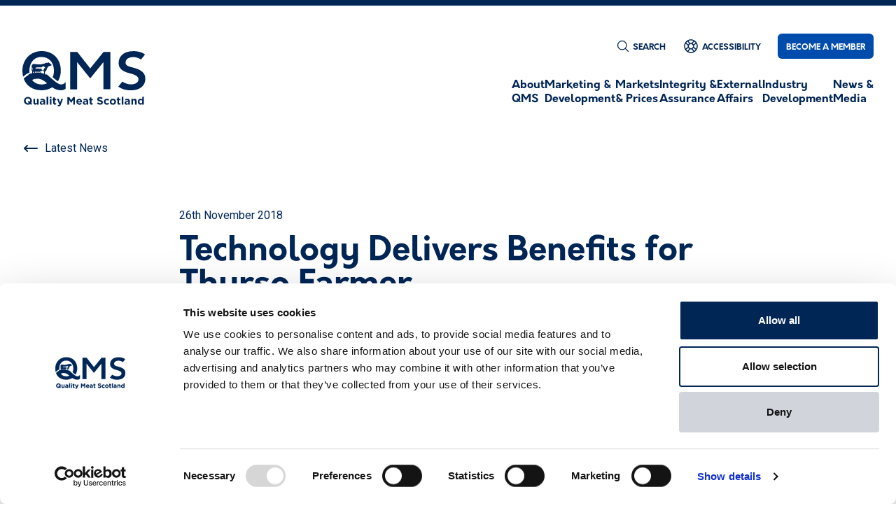

--- FILE ---
content_type: text/html; charset=UTF-8
request_url: https://qmscotland.co.uk/news/technology-delivers-benefits-thurso-farmer
body_size: 13194
content:





<!DOCTYPE html>
<html lang="en">
<head>
    <style>
        [v-cloak] {
            display: none;
        }
    </style>
    
    <script type="module">!function(){const e=document.createElement("link").relList;if(!(e&&e.supports&&e.supports("modulepreload"))){for(const e of document.querySelectorAll('link[rel="modulepreload"]'))r(e);new MutationObserver((e=>{for(const o of e)if("childList"===o.type)for(const e of o.addedNodes)if("LINK"===e.tagName&&"modulepreload"===e.rel)r(e);else if(e.querySelectorAll)for(const o of e.querySelectorAll("link[rel=modulepreload]"))r(o)})).observe(document,{childList:!0,subtree:!0})}function r(e){if(e.ep)return;e.ep=!0;const r=function(e){const r={};return e.integrity&&(r.integrity=e.integrity),e.referrerpolicy&&(r.referrerPolicy=e.referrerpolicy),"use-credentials"===e.crossorigin?r.credentials="include":"anonymous"===e.crossorigin?r.credentials="omit":r.credentials="same-origin",r}(e);fetch(e.href,r)}}();</script>
<script>!function(){var e=document.createElement("script");if(!("noModule"in e)&&"onbeforeload"in e){var t=!1;document.addEventListener("beforeload",(function(n){if(n.target===e)t=!0;else if(!n.target.hasAttribute("nomodule")||!t)return;n.preventDefault()}),!0),e.type="module",e.src=".",document.head.appendChild(e),e.remove()}}();</script>
<script src="https://qmscotland.co.uk//dist/assets/polyfills-legacy.a0e1f6dc.js" nomodule onload="e=new CustomEvent(&#039;vite-script-loaded&#039;, {detail:{path: &#039;vite/legacy-polyfills-legacy&#039;}});document.dispatchEvent(e);"></script>
<script type="module" src="https://qmscotland.co.uk//dist/assets/app.b2255c8a.js" crossorigin onload="e=new CustomEvent(&#039;vite-script-loaded&#039;, {detail:{path: &#039;src/js/app.js&#039;}});document.dispatchEvent(e);"></script>
<link href="https://qmscotland.co.uk//dist/assets/_commonjsHelpers.c10bf6cb.js" rel="modulepreload" crossorigin>
<link href="https://qmscotland.co.uk//dist/assets/app.675d92ef.css" rel="stylesheet">
<script src="https://qmscotland.co.uk//dist/assets/app-legacy.6a2deaee.js" nomodule onload="e=new CustomEvent(&#039;vite-script-loaded&#039;, {detail:{path: &#039;src/js/app-legacy.js&#039;}});document.dispatchEvent(e);"></script>

    <meta name="viewport" content="width=device-width, initial-scale=1.0">
    <meta name="msapplication-TileColor" content="#002656" />
    <meta name="theme-color" content="#002656">

    <link rel="apple-touch-icon-precomposed" sizes="57x57" href="/assets/favicon/apple-touch-icon-57x57.png?v=1" />
    <link rel="apple-touch-icon-precomposed" sizes="114x114" href="/assets/favicon/apple-touch-icon-114x114.png?v=1" />
    <link rel="apple-touch-icon-precomposed" sizes="72x72" href="/assets/favicon/apple-touch-icon-72x72.png?v=1" />
    <link rel="apple-touch-icon-precomposed" sizes="144x144" href="/assets/favicon/apple-touch-icon-144x144.png?v=1" />
    <link rel="apple-touch-icon-precomposed" sizes="60x60" href="/assets/favicon/apple-touch-icon-60x60.png?v=1" />
    <link rel="apple-touch-icon-precomposed" sizes="120x120" href="/assets/favicon/apple-touch-icon-120x120.png?v=1" />
    <link rel="apple-touch-icon-precomposed" sizes="76x76" href="/assets/favicon/apple-touch-icon-76x76.png?v=1" />
    <link rel="apple-touch-icon-precomposed" sizes="152x152" href="/assets/favicon/apple-touch-icon-152x152.png?v=1" />
    <link rel="icon" type="image/png" href="/assets/favicon/favicon-196x196.png?v=1" sizes="196x196" />
    <link rel="icon" type="image/png" href="/assets/favicon/favicon-96x96.png?v=1" sizes="96x96" />
    <link rel="icon" type="image/png" href="/assets/favicon/favicon-32x32.png?v=1" sizes="32x32" />
    <link rel="icon" type="image/png" href="/assets/favicon/favicon-16x16.png?v=1" sizes="16x16" />
    <link rel="icon" type="image/png" href="/assets/favicon/favicon-128.png?v=1" sizes="128x128" />
    <meta name="application-name" content="Quality Meat Scotland"/>
    <meta name="msapplication-TileImage" content="/assets/favicon/fmstile-144x144.png?v=1" />
    <meta name="msapplication-square70x70logo" content="/assets/favicon/fmstile-70x70.png?v=1" />
    <meta name="msapplication-square150x150logo" content="/assets/favicon/fmstile-150x150.png?v=1" />
    <meta name="msapplication-wide310x150logo" content="/assets/favicon/fmstile-310x150.png?v=1" />
    <meta name="msapplication-square310x310logo" content="/assets/favicon/fmstile-310x310.png?v=1" />


    <script>
        window.STANDARDS_AND_SCHEMES_URL = 'https://qmscotland.co.uk/integrity-assurance/quality-assurance/standards-schemes';
        window.MARKET_DATA_API_URL = 'https://marketdata.qmscotland.co.uk';
        window.CSRF_TOKEN = "OBY8t5L8O7IF0E53mIHhmDCC9cDmeZvJGIBvJAS__bqUJYfBIDceYH93fe73q2zac7MLA67Dhq9X-oGOowzO-HvUJ0EyyMzLonzB9xl_VRY=";
    </script>

    <script>
    window.socialNetworks = [
                                    {
                    id: 'twitter',
                    title: 'Twitter',
                    url: 'http://twitter.com/qmscotland',
                    iconUrl: '/assets/icons/twitter-navy.svg',
                    iconMobileUrl: '/assets/icons/twitter-navy.svg',
                    iconFooterUrl: '/assets/icons/twitter-white.svg',
                    displayOrder: 1,
                },
                                                {
                    id: 'facebook',
                    title: 'Facebook',
                    url: 'http://www.facebook.com/pages/Quality-Meat-Scotland-QMS/481617298516624',
                    iconUrl: '/assets/icons/facebook-navy.svg',
                    iconMobileUrl: '/assets/icons/facebook-navy.svg',
                    iconFooterUrl: '/assets/icons/facebook-white.svg',
                    displayOrder: 2,
                },
                                                {
                    id: 'instagram',
                    title: 'Instagram',
                    url: 'https://www.instagram.com/qmscotland',
                    iconUrl: '/assets/icons/instagram-navy.svg',
                    iconMobileUrl: '/assets/icons/instagram-navy.svg',
                    iconFooterUrl: '/assets/icons/instagram-white.svg',
                    displayOrder: 3,
                },
                                                                                                            {
                    id: 'youtube',
                    title: 'YouTube',
                    url: 'https://www.youtube.com/@QualityMeatScotland',
                    iconUrl: '/assets/icons/youtube-navy.svg',
                    iconMobileUrl: '/assets/icons/youtube-navy.svg',
                    iconFooterUrl: '/assets/icons/youtube-white.svg',
                    displayOrder: 7,
                },
                                                                                    ];
</script>

    
    <script 
        id="Cookiebot" 
        src="https://consent.cookiebot.com/uc.js" 
        data-cbid="14656242-94a4-4eb0-ae42-b4f2354f15f1" 
        async
        type="text/javascript"></script>


    <link rel="preconnect" href="https://fonts.googleapis.com">
    <link rel="preconnect" href="https://fonts.gstatic.com" crossorigin>
    <link href="https://fonts.googleapis.com/css2?family=Roboto:wght@300;400;500;700&display=swap" rel="stylesheet">

    <title>QMS | Technology Delivers Benefits for Thurso Farmer</title>
<script>(function(w,d,s,l,i){w[l]=w[l]||[];w[l].push({'gtm.start':
new Date().getTime(),event:'gtm.js'});var f=d.getElementsByTagName(s)[0],
j=d.createElement(s),dl=l!='dataLayer'?'&l='+l:'';j.async=true;j.src=
'https://www.googletagmanager.com/gtm.js?id='+i+dl;f.parentNode.insertBefore(j,f);
})(window,document,'script','dataLayer','GTM-TLG57SR');
</script><meta name="generator" content="SEOmatic">
<meta name="keywords" content="qms, quality meat scotland, scottish food, scottish meat, scottish red meat, quality assurance meat industry">
<meta name="description" content="Farming on the north coast of Scotland is hard, so anything that makes life easier and saves time and money is a bonus. One farmer who has taken advantage…">
<meta name="referrer" content="no-referrer-when-downgrade">
<meta name="robots" content="all">
<meta content="QualityMeatScotland" property="fb:profile_id">
<meta content="en_GB" property="og:locale">
<meta content="QMS" property="og:site_name">
<meta content="website" property="og:type">
<meta content="https://qmscotland.co.uk/news/technology-delivers-benefits-thurso-farmer" property="og:url">
<meta content="Technology Delivers Benefits for Thurso Farmer" property="og:title">
<meta content="Farming on the north coast of Scotland is hard, so anything that makes life easier and saves time and money is a bonus. One farmer who has taken advantage…" property="og:description">
<meta content="https://s3.eu-west-2.amazonaws.com/quality-meat-scotland/images/_1200x630_crop_center-center_82_none/qms-social.jpg?mtime=1674224479" property="og:image">
<meta content="1200" property="og:image:width">
<meta content="630" property="og:image:height">
<meta content="QMS Logo" property="og:image:alt">
<meta content="https://www.youtube.com/@QualityMeatScotland" property="og:see_also">
<meta content="https://www.instagram.com/qmscotland" property="og:see_also">
<meta content="http://www.facebook.com/pages/Quality-Meat-Scotland-QMS/481617298516624" property="og:see_also">
<meta content="http://twitter.com/qmscotland" property="og:see_also">
<meta name="twitter:card" content="summary_large_image">
<meta name="twitter:site" content="@qmscotland">
<meta name="twitter:creator" content="@qmscotland">
<meta name="twitter:title" content="Technology Delivers Benefits for Thurso Farmer">
<meta name="twitter:description" content="Farming on the north coast of Scotland is hard, so anything that makes life easier and saves time and money is a bonus. One farmer who has taken advantage…">
<meta name="twitter:image" content="https://s3.eu-west-2.amazonaws.com/quality-meat-scotland/images/_800x418_crop_center-center_82_none/qms-social.jpg?mtime=1674224479">
<meta name="twitter:image:width" content="800">
<meta name="twitter:image:height" content="418">
<meta name="twitter:image:alt" content="QMS Logo">
<meta name="google-site-verification" content="kk3aUF7mghqyaXvyGWa-10f85qIqy3Zjs_j-fcNip_A">
<link href="https://qmscotland.co.uk/news/technology-delivers-benefits-thurso-farmer" rel="canonical">
<link href="https://qmscotland.co.uk" rel="home">
<link type="text/plain" href="https://qmscotland.co.uk/humans.txt" rel="author"></head>

<body><noscript><iframe src="https://www.googletagmanager.com/ns.html?id=GTM-TLG57SR"
height="0" width="0" style="display:none;visibility:hidden"></iframe></noscript>

    <div id="app" v-cloak>
        


                    





    
<main-menu :links="[{&quot;title&quot;:&quot;About QMS&quot;,&quot;url&quot;:&quot;https:\/\/qmscotland.co.uk\/about-qms&quot;,&quot;id&quot;:&quot;1673&quot;,&quot;elementId&quot;:572,&quot;caption&quot;:null,&quot;image&quot;:[{&quot;id&quot;:&quot;28852&quot;,&quot;url&quot;:&quot;https:\/\/s3.eu-west-2.amazonaws.com\/quality-meat-scotland\/images\/About\/About-QMS-Main_2023-01-11-193136_vkhc.webp&quot;,&quot;alt&quot;:null}],&quot;lft&quot;:2,&quot;rgt&quot;:21,&quot;displayTitle&quot;:&quot;About\nQMS&quot;,&quot;level&quot;:1,&quot;newWindow&quot;:&quot;&quot;},{&quot;title&quot;:&quot;QMS Strategy&quot;,&quot;url&quot;:&quot;https:\/\/qmscotland.co.uk\/about-qms\/qms-strategy&quot;,&quot;id&quot;:&quot;1814&quot;,&quot;elementId&quot;:1249,&quot;caption&quot;:null,&quot;image&quot;:[{&quot;id&quot;:&quot;28929&quot;,&quot;url&quot;:&quot;https:\/\/s3.eu-west-2.amazonaws.com\/quality-meat-scotland\/images\/Marketing\/About-QMS-Sector-Strategy.webp&quot;,&quot;alt&quot;:null}],&quot;lft&quot;:3,&quot;rgt&quot;:4,&quot;displayTitle&quot;:null,&quot;level&quot;:2,&quot;newWindow&quot;:&quot;&quot;},{&quot;title&quot;:&quot;QMS Board&quot;,&quot;url&quot;:&quot;https:\/\/qmscotland.co.uk\/about-qms\/qms-board&quot;,&quot;id&quot;:&quot;1828&quot;,&quot;elementId&quot;:1815,&quot;caption&quot;:null,&quot;image&quot;:[{&quot;id&quot;:&quot;28831&quot;,&quot;url&quot;:&quot;https:\/\/s3.eu-west-2.amazonaws.com\/quality-meat-scotland\/images\/About\/About-QMS-QMS-Board.webp&quot;,&quot;alt&quot;:null}],&quot;lft&quot;:5,&quot;rgt&quot;:6,&quot;displayTitle&quot;:null,&quot;level&quot;:2,&quot;newWindow&quot;:&quot;&quot;},{&quot;title&quot;:&quot;QMS Team&quot;,&quot;url&quot;:&quot;https:\/\/qmscotland.co.uk\/about-qms\/qms-team&quot;,&quot;id&quot;:&quot;1829&quot;,&quot;elementId&quot;:1817,&quot;caption&quot;:null,&quot;image&quot;:[{&quot;id&quot;:&quot;4305&quot;,&quot;url&quot;:&quot;https:\/\/s3.eu-west-2.amazonaws.com\/quality-meat-scotland\/images\/About\/QMS-team-noedit-v1.jpg&quot;,&quot;alt&quot;:&quot;Make it Scotch tent chefs&quot;}],&quot;lft&quot;:7,&quot;rgt&quot;:8,&quot;displayTitle&quot;:null,&quot;level&quot;:2,&quot;newWindow&quot;:&quot;&quot;},{&quot;title&quot;:&quot;Corporate Policies&quot;,&quot;url&quot;:&quot;https:\/\/qmscotland.co.uk\/about-qms\/corporate-policies&quot;,&quot;id&quot;:&quot;1830&quot;,&quot;elementId&quot;:1819,&quot;caption&quot;:null,&quot;image&quot;:[{&quot;id&quot;:&quot;28935&quot;,&quot;url&quot;:&quot;https:\/\/s3.eu-west-2.amazonaws.com\/quality-meat-scotland\/images\/Marketing\/About-QMS-Corporate-Policies.webp&quot;,&quot;alt&quot;:null}],&quot;lft&quot;:9,&quot;rgt&quot;:10,&quot;displayTitle&quot;:null,&quot;level&quot;:2,&quot;newWindow&quot;:&quot;&quot;},{&quot;title&quot;:&quot;Advisory Committees&quot;,&quot;url&quot;:&quot;https:\/\/qmscotland.co.uk\/about-qms\/advisory-committees&quot;,&quot;id&quot;:&quot;1831&quot;,&quot;elementId&quot;:1821,&quot;caption&quot;:null,&quot;image&quot;:[{&quot;id&quot;:&quot;28931&quot;,&quot;url&quot;:&quot;https:\/\/s3.eu-west-2.amazonaws.com\/quality-meat-scotland\/images\/Marketing\/About-QMS-Advisory-Committees.webp&quot;,&quot;alt&quot;:null}],&quot;lft&quot;:11,&quot;rgt&quot;:12,&quot;displayTitle&quot;:null,&quot;level&quot;:2,&quot;newWindow&quot;:&quot;&quot;},{&quot;title&quot;:&quot;Statutory Reporting&quot;,&quot;url&quot;:&quot;https:\/\/qmscotland.co.uk\/about-qms\/statutory-reporting&quot;,&quot;id&quot;:&quot;1832&quot;,&quot;elementId&quot;:1823,&quot;caption&quot;:null,&quot;image&quot;:[{&quot;id&quot;:&quot;28844&quot;,&quot;url&quot;:&quot;https:\/\/s3.eu-west-2.amazonaws.com\/quality-meat-scotland\/images\/About\/About-QMS-Statutory-Reporting.webp&quot;,&quot;alt&quot;:null}],&quot;lft&quot;:13,&quot;rgt&quot;:14,&quot;displayTitle&quot;:null,&quot;level&quot;:2,&quot;newWindow&quot;:&quot;&quot;},{&quot;title&quot;:&quot;Recruitment&quot;,&quot;url&quot;:&quot;https:\/\/qmscotland.co.uk\/about-qms\/recruitment&quot;,&quot;id&quot;:&quot;1833&quot;,&quot;elementId&quot;:1825,&quot;caption&quot;:null,&quot;image&quot;:[{&quot;id&quot;:&quot;28933&quot;,&quot;url&quot;:&quot;https:\/\/s3.eu-west-2.amazonaws.com\/quality-meat-scotland\/images\/Marketing\/About-QMS-Recruitment.webp&quot;,&quot;alt&quot;:null}],&quot;lft&quot;:15,&quot;rgt&quot;:16,&quot;displayTitle&quot;:null,&quot;level&quot;:2,&quot;newWindow&quot;:&quot;&quot;},{&quot;title&quot;:&quot;Levy Rates&quot;,&quot;url&quot;:&quot;https:\/\/qmscotland.co.uk\/about-qms\/levy-rates-2&quot;,&quot;id&quot;:&quot;712134&quot;,&quot;elementId&quot;:712128,&quot;caption&quot;:null,&quot;image&quot;:[],&quot;lft&quot;:17,&quot;rgt&quot;:18,&quot;displayTitle&quot;:null,&quot;level&quot;:2,&quot;newWindow&quot;:&quot;&quot;},{&quot;title&quot;:&quot;Annual Reports and Accounts&quot;,&quot;url&quot;:&quot;https:\/\/qmscotland.co.uk\/about-qms\/annual-reports-and-accounts&quot;,&quot;id&quot;:&quot;736617&quot;,&quot;elementId&quot;:736579,&quot;caption&quot;:null,&quot;image&quot;:[],&quot;lft&quot;:19,&quot;rgt&quot;:20,&quot;displayTitle&quot;:null,&quot;level&quot;:2,&quot;newWindow&quot;:&quot;&quot;},{&quot;title&quot;:&quot;Marketing &amp; Development&quot;,&quot;url&quot;:&quot;https:\/\/qmscotland.co.uk\/marketing-development&quot;,&quot;id&quot;:&quot;1812&quot;,&quot;elementId&quot;:574,&quot;caption&quot;:null,&quot;image&quot;:[{&quot;id&quot;:&quot;18088&quot;,&quot;url&quot;:&quot;https:\/\/s3.eu-west-2.amazonaws.com\/quality-meat-scotland\/images\/Marketing\/website.webp&quot;,&quot;alt&quot;:&quot;Make it Scotch Website&quot;}],&quot;lft&quot;:22,&quot;rgt&quot;:67,&quot;displayTitle&quot;:&quot;Marketing &amp; \nDevelopment&quot;,&quot;level&quot;:1,&quot;newWindow&quot;:&quot;&quot;},{&quot;title&quot;:&quot;Our Brands&quot;,&quot;url&quot;:&quot;https:\/\/qmscotland.co.uk\/marketing-development\/our-brands&quot;,&quot;id&quot;:&quot;1870&quot;,&quot;elementId&quot;:1834,&quot;caption&quot;:null,&quot;image&quot;:[{&quot;id&quot;:&quot;24634&quot;,&quot;url&quot;:&quot;https:\/\/s3.eu-west-2.amazonaws.com\/quality-meat-scotland\/images\/About\/brands-thumbnail.webp&quot;,&quot;alt&quot;:null}],&quot;lft&quot;:23,&quot;rgt&quot;:30,&quot;displayTitle&quot;:null,&quot;level&quot;:2,&quot;newWindow&quot;:&quot;&quot;},{&quot;title&quot;:&quot;Scotch Beef&quot;,&quot;url&quot;:&quot;https:\/\/qmscotland.co.uk\/marketing-development\/our-brands\/scotch-beef&quot;,&quot;id&quot;:&quot;20513&quot;,&quot;elementId&quot;:3480,&quot;caption&quot;:null,&quot;image&quot;:[],&quot;lft&quot;:24,&quot;rgt&quot;:25,&quot;displayTitle&quot;:null,&quot;level&quot;:3,&quot;newWindow&quot;:&quot;&quot;},{&quot;title&quot;:&quot;Scotch Lamb&quot;,&quot;url&quot;:&quot;https:\/\/qmscotland.co.uk\/marketing-development\/our-brands\/scotch-lamb&quot;,&quot;id&quot;:&quot;20514&quot;,&quot;elementId&quot;:3510,&quot;caption&quot;:null,&quot;image&quot;:[],&quot;lft&quot;:26,&quot;rgt&quot;:27,&quot;displayTitle&quot;:null,&quot;level&quot;:3,&quot;newWindow&quot;:&quot;&quot;},{&quot;title&quot;:&quot;Specially Selected Pork&quot;,&quot;url&quot;:&quot;https:\/\/qmscotland.co.uk\/marketing-development\/our-brands\/specially-selected-pork&quot;,&quot;id&quot;:&quot;20515&quot;,&quot;elementId&quot;:3559,&quot;caption&quot;:null,&quot;image&quot;:[],&quot;lft&quot;:28,&quot;rgt&quot;:29,&quot;displayTitle&quot;:null,&quot;level&quot;:3,&quot;newWindow&quot;:&quot;&quot;},{&quot;title&quot;:&quot;Marketing &amp; Communications&quot;,&quot;url&quot;:&quot;https:\/\/qmscotland.co.uk\/marketing-development\/marketing&quot;,&quot;id&quot;:&quot;1871&quot;,&quot;elementId&quot;:1836,&quot;caption&quot;:null,&quot;image&quot;:[{&quot;id&quot;:&quot;28938&quot;,&quot;url&quot;:&quot;https:\/\/s3.eu-west-2.amazonaws.com\/quality-meat-scotland\/images\/Marketing\/Marketing-Communications_2023-01-12-115614_hjvh.webp&quot;,&quot;alt&quot;:null}],&quot;lft&quot;:31,&quot;rgt&quot;:48,&quot;displayTitle&quot;:null,&quot;level&quot;:2,&quot;newWindow&quot;:&quot;&quot;},{&quot;title&quot;:&quot;The Scotch Difference&quot;,&quot;url&quot;:&quot;https:\/\/qmscotland.co.uk\/marketing-development\/marketing\/the-scotch-difference&quot;,&quot;id&quot;:&quot;21012&quot;,&quot;elementId&quot;:3589,&quot;caption&quot;:null,&quot;image&quot;:[],&quot;lft&quot;:32,&quot;rgt&quot;:33,&quot;displayTitle&quot;:null,&quot;level&quot;:3,&quot;newWindow&quot;:&quot;&quot;},{&quot;title&quot;:&quot;Scotch Butchers Club&quot;,&quot;url&quot;:&quot;https:\/\/qmscotland.co.uk\/marketing-development\/marketing\/scotch-butchers-club&quot;,&quot;id&quot;:&quot;21013&quot;,&quot;elementId&quot;:3585,&quot;caption&quot;:null,&quot;image&quot;:[{&quot;id&quot;:&quot;21573&quot;,&quot;url&quot;:&quot;https:\/\/s3.eu-west-2.amazonaws.com\/quality-meat-scotland\/images\/Marketing\/butchers-club-scotland.webp&quot;,&quot;alt&quot;:null}],&quot;lft&quot;:34,&quot;rgt&quot;:35,&quot;displayTitle&quot;:null,&quot;level&quot;:3,&quot;newWindow&quot;:&quot;&quot;},{&quot;title&quot;:&quot;Scotch Beef Club&quot;,&quot;url&quot;:&quot;https:\/\/qmscotland.co.uk\/marketing-development\/marketing\/scotch-beef-club&quot;,&quot;id&quot;:&quot;21014&quot;,&quot;elementId&quot;:3587,&quot;caption&quot;:null,&quot;image&quot;:[],&quot;lft&quot;:36,&quot;rgt&quot;:37,&quot;displayTitle&quot;:null,&quot;level&quot;:3,&quot;newWindow&quot;:&quot;&quot;},{&quot;title&quot;:&quot;Fact Sheets&quot;,&quot;url&quot;:&quot;https:\/\/qmscotland.co.uk\/marketing-development\/marketing\/fact-sheets&quot;,&quot;id&quot;:&quot;1886&quot;,&quot;elementId&quot;:1867,&quot;caption&quot;:null,&quot;image&quot;:[{&quot;id&quot;:&quot;4573&quot;,&quot;url&quot;:&quot;https:\/\/s3.eu-west-2.amazonaws.com\/quality-meat-scotland\/images\/News\/QMS-fact-sheets-v1.jpg&quot;,&quot;alt&quot;:&quot;QMS fact sheets - scotch meat skewer&quot;}],&quot;lft&quot;:38,&quot;rgt&quot;:39,&quot;displayTitle&quot;:null,&quot;level&quot;:3,&quot;newWindow&quot;:&quot;&quot;},{&quot;title&quot;:&quot;Events&quot;,&quot;url&quot;:&quot;https:\/\/qmscotland.co.uk\/marketing-development\/marketing\/events&quot;,&quot;id&quot;:&quot;21015&quot;,&quot;elementId&quot;:3591,&quot;caption&quot;:null,&quot;image&quot;:[],&quot;lft&quot;:40,&quot;rgt&quot;:41,&quot;displayTitle&quot;:null,&quot;level&quot;:3,&quot;newWindow&quot;:&quot;&quot;},{&quot;title&quot;:&quot;Industry Toolkits&quot;,&quot;url&quot;:&quot;https:\/\/qmscotland.co.uk\/marketing-development\/marketing\/industry-toolkits&quot;,&quot;id&quot;:&quot;21016&quot;,&quot;elementId&quot;:3593,&quot;caption&quot;:null,&quot;image&quot;:[],&quot;lft&quot;:42,&quot;rgt&quot;:43,&quot;displayTitle&quot;:null,&quot;level&quot;:3,&quot;newWindow&quot;:&quot;&quot;},{&quot;title&quot;:&quot;Social Media&quot;,&quot;url&quot;:&quot;https:\/\/qmscotland.co.uk\/marketing-development\/marketing\/social-media&quot;,&quot;id&quot;:&quot;21017&quot;,&quot;elementId&quot;:3607,&quot;caption&quot;:null,&quot;image&quot;:[],&quot;lft&quot;:44,&quot;rgt&quot;:45,&quot;displayTitle&quot;:null,&quot;level&quot;:3,&quot;newWindow&quot;:&quot;&quot;},{&quot;title&quot;:&quot;Community Marketing Fund Application&quot;,&quot;url&quot;:&quot;https:\/\/qmscotland.co.uk\/marketing-development\/marketing\/marketing-fund&quot;,&quot;id&quot;:&quot;2164128&quot;,&quot;elementId&quot;:2164076,&quot;caption&quot;:null,&quot;image&quot;:[],&quot;lft&quot;:46,&quot;rgt&quot;:47,&quot;displayTitle&quot;:null,&quot;level&quot;:3,&quot;newWindow&quot;:&quot;&quot;},{&quot;title&quot;:&quot;Health &amp; Education&quot;,&quot;url&quot;:&quot;https:\/\/qmscotland.co.uk\/marketing-development\/health-education&quot;,&quot;id&quot;:&quot;1872&quot;,&quot;elementId&quot;:1838,&quot;caption&quot;:null,&quot;image&quot;:[{&quot;id&quot;:&quot;28864&quot;,&quot;url&quot;:&quot;https:\/\/s3.eu-west-2.amazonaws.com\/quality-meat-scotland\/images\/Marketing\/Health-and-Education.webp&quot;,&quot;alt&quot;:null}],&quot;lft&quot;:49,&quot;rgt&quot;:62,&quot;displayTitle&quot;:null,&quot;level&quot;:2,&quot;newWindow&quot;:&quot;&quot;},{&quot;title&quot;:&quot;Exports&quot;,&quot;url&quot;:&quot;https:\/\/qmscotland.co.uk\/marketing-development\/exports&quot;,&quot;id&quot;:&quot;674650&quot;,&quot;elementId&quot;:24237,&quot;caption&quot;:null,&quot;image&quot;:[],&quot;lft&quot;:63,&quot;rgt&quot;:64,&quot;displayTitle&quot;:null,&quot;level&quot;:2,&quot;newWindow&quot;:&quot;&quot;},{&quot;title&quot;:&quot;Market Development&quot;,&quot;url&quot;:&quot;https:\/\/qmscotland.co.uk\/marketing-development\/market-developments&quot;,&quot;id&quot;:&quot;21025&quot;,&quot;elementId&quot;:3611,&quot;caption&quot;:null,&quot;image&quot;:[{&quot;id&quot;:&quot;28867&quot;,&quot;url&quot;:&quot;https:\/\/s3.eu-west-2.amazonaws.com\/quality-meat-scotland\/images\/Marketing\/Exports.webp&quot;,&quot;alt&quot;:null}],&quot;lft&quot;:65,&quot;rgt&quot;:66,&quot;displayTitle&quot;:null,&quot;level&quot;:2,&quot;newWindow&quot;:&quot;&quot;},{&quot;title&quot;:&quot;Markets &amp; Prices&quot;,&quot;url&quot;:&quot;https:\/\/qmscotland.co.uk\/markets-prices&quot;,&quot;id&quot;:&quot;1679&quot;,&quot;elementId&quot;:576,&quot;caption&quot;:null,&quot;image&quot;:[{&quot;id&quot;:&quot;28940&quot;,&quot;url&quot;:&quot;https:\/\/s3.eu-west-2.amazonaws.com\/quality-meat-scotland\/images\/Marketing\/Markets-Prices-Main_2023-01-12-124127_gvix.webp&quot;,&quot;alt&quot;:null}],&quot;lft&quot;:68,&quot;rgt&quot;:93,&quot;displayTitle&quot;:&quot;Markets \n&amp; Prices&quot;,&quot;level&quot;:1,&quot;newWindow&quot;:&quot;&quot;},{&quot;title&quot;:&quot;Market Prices&quot;,&quot;url&quot;:&quot;https:\/\/qmscotland.co.uk\/markets-prices\/market-prices&quot;,&quot;id&quot;:&quot;26876&quot;,&quot;elementId&quot;:3613,&quot;caption&quot;:null,&quot;image&quot;:[{&quot;id&quot;:&quot;28964&quot;,&quot;url&quot;:&quot;https:\/\/s3.eu-west-2.amazonaws.com\/quality-meat-scotland\/images\/Marketing\/Market-Prices_2023-01-12-131840_year.webp&quot;,&quot;alt&quot;:null}],&quot;lft&quot;:69,&quot;rgt&quot;:70,&quot;displayTitle&quot;:null,&quot;level&quot;:2,&quot;newWindow&quot;:&quot;&quot;},{&quot;title&quot;:&quot;Market Intelligence&quot;,&quot;url&quot;:&quot;https:\/\/qmscotland.co.uk\/markets-prices\/market-intelligence&quot;,&quot;id&quot;:&quot;1874&quot;,&quot;elementId&quot;:1842,&quot;caption&quot;:null,&quot;image&quot;:[{&quot;id&quot;:&quot;29897&quot;,&quot;url&quot;:&quot;https:\/\/s3.eu-west-2.amazonaws.com\/quality-meat-scotland\/images\/Marketing\/Market-Intelligence_2023-01-17-101238_dfzp.webp&quot;,&quot;alt&quot;:null}],&quot;lft&quot;:71,&quot;rgt&quot;:76,&quot;displayTitle&quot;:null,&quot;level&quot;:2,&quot;newWindow&quot;:&quot;&quot;},{&quot;title&quot;:&quot;Consumer and Retail Insights&quot;,&quot;url&quot;:&quot;https:\/\/qmscotland.co.uk\/markets-prices\/market-intelligence\/monthly-market-updates&quot;,&quot;id&quot;:&quot;21028&quot;,&quot;elementId&quot;:3617,&quot;caption&quot;:null,&quot;image&quot;:[],&quot;lft&quot;:72,&quot;rgt&quot;:73,&quot;displayTitle&quot;:null,&quot;level&quot;:3,&quot;newWindow&quot;:&quot;&quot;},{&quot;title&quot;:&quot;Market Commentary&quot;,&quot;url&quot;:&quot;https:\/\/qmscotland.co.uk\/markets-prices\/market-intelligence\/collaboration&quot;,&quot;id&quot;:&quot;21029&quot;,&quot;elementId&quot;:3619,&quot;caption&quot;:null,&quot;image&quot;:[],&quot;lft&quot;:74,&quot;rgt&quot;:75,&quot;displayTitle&quot;:null,&quot;level&quot;:3,&quot;newWindow&quot;:&quot;&quot;},{&quot;title&quot;:&quot;Consumer and Retail Insights&quot;,&quot;url&quot;:&quot;https:\/\/qmscotland.co.uk\/markets-prices\/market-intelligence\/monthly-market-updates&quot;,&quot;id&quot;:&quot;713450&quot;,&quot;elementId&quot;:3617,&quot;caption&quot;:null,&quot;image&quot;:[],&quot;lft&quot;:89,&quot;rgt&quot;:90,&quot;displayTitle&quot;:null,&quot;level&quot;:2,&quot;newWindow&quot;:&quot;&quot;},{&quot;title&quot;:&quot;Market Commentary&quot;,&quot;url&quot;:&quot;https:\/\/qmscotland.co.uk\/markets-prices\/market-intelligence\/collaboration&quot;,&quot;id&quot;:&quot;713451&quot;,&quot;elementId&quot;:3619,&quot;caption&quot;:null,&quot;image&quot;:[],&quot;lft&quot;:91,&quot;rgt&quot;:92,&quot;displayTitle&quot;:null,&quot;level&quot;:2,&quot;newWindow&quot;:&quot;&quot;},{&quot;title&quot;:&quot;Integrity &amp; Assurance&quot;,&quot;url&quot;:&quot;https:\/\/qmscotland.co.uk\/integrity-assurance&quot;,&quot;id&quot;:&quot;1681&quot;,&quot;elementId&quot;:578,&quot;caption&quot;:null,&quot;image&quot;:[{&quot;id&quot;:&quot;28944&quot;,&quot;url&quot;:&quot;https:\/\/s3.eu-west-2.amazonaws.com\/quality-meat-scotland\/images\/Marketing\/Integrity-Main_2023-01-12-124613_jleu.webp&quot;,&quot;alt&quot;:null}],&quot;lft&quot;:94,&quot;rgt&quot;:111,&quot;displayTitle&quot;:&quot;Integrity &amp; \nAssurance&quot;,&quot;level&quot;:1,&quot;newWindow&quot;:&quot;&quot;},{&quot;title&quot;:&quot;Quality Assurance&quot;,&quot;url&quot;:&quot;https:\/\/qmscotland.co.uk\/integrity-assurance\/quality-assurance&quot;,&quot;id&quot;:&quot;1876&quot;,&quot;elementId&quot;:1847,&quot;caption&quot;:null,&quot;image&quot;:[{&quot;id&quot;:&quot;28948&quot;,&quot;url&quot;:&quot;https:\/\/s3.eu-west-2.amazonaws.com\/quality-meat-scotland\/images\/Marketing\/Quality-Assurance_2023-01-12-125238_jrjv.webp&quot;,&quot;alt&quot;:null}],&quot;lft&quot;:95,&quot;rgt&quot;:104,&quot;displayTitle&quot;:null,&quot;level&quot;:2,&quot;newWindow&quot;:&quot;&quot;},{&quot;title&quot;:&quot;Standards &amp; Schemes&quot;,&quot;url&quot;:&quot;https:\/\/qmscotland.co.uk\/integrity-assurance\/quality-assurance\/standards-schemes&quot;,&quot;id&quot;:&quot;21037&quot;,&quot;elementId&quot;:3633,&quot;caption&quot;:null,&quot;image&quot;:[],&quot;lft&quot;:96,&quot;rgt&quot;:97,&quot;displayTitle&quot;:null,&quot;level&quot;:3,&quot;newWindow&quot;:&quot;&quot;},{&quot;title&quot;:&quot;Member Checker&quot;,&quot;url&quot;:&quot;\/integrity-assurance\/quality-assurance\/traceability-checkers&quot;,&quot;id&quot;:&quot;21038&quot;,&quot;elementId&quot;:null,&quot;caption&quot;:null,&quot;image&quot;:[{&quot;id&quot;:&quot;28884&quot;,&quot;url&quot;:&quot;https:\/\/s3.eu-west-2.amazonaws.com\/quality-meat-scotland\/images\/Marketing\/Traceability-Checkers.webp&quot;,&quot;alt&quot;:null}],&quot;lft&quot;:100,&quot;rgt&quot;:101,&quot;displayTitle&quot;:null,&quot;level&quot;:3,&quot;newWindow&quot;:&quot;&quot;},{&quot;title&quot;:&quot;Traceability Checker&quot;,&quot;url&quot;:&quot;https:\/\/qmscotland.co.uk\/integrity-assurance\/quality-assurance\/traceability-checker&quot;,&quot;id&quot;:&quot;716093&quot;,&quot;elementId&quot;:716071,&quot;caption&quot;:null,&quot;image&quot;:[],&quot;lft&quot;:102,&quot;rgt&quot;:103,&quot;displayTitle&quot;:null,&quot;level&quot;:3,&quot;newWindow&quot;:&quot;&quot;},{&quot;title&quot;:&quot;Scheme Templates&quot;,&quot;url&quot;:&quot;https:\/\/qmscotland.co.uk\/integrity-assurance\/quality-assurance\/standards-schemes&quot;,&quot;id&quot;:&quot;26922&quot;,&quot;elementId&quot;:3633,&quot;caption&quot;:&quot;Scheme Templates&quot;,&quot;image&quot;:[{&quot;id&quot;:&quot;28946&quot;,&quot;url&quot;:&quot;https:\/\/s3.eu-west-2.amazonaws.com\/quality-meat-scotland\/images\/Marketing\/Assessment-Ready_2023-01-12-124806_luij.webp&quot;,&quot;alt&quot;:null}],&quot;lft&quot;:105,&quot;rgt&quot;:106,&quot;displayTitle&quot;:&quot;Scheme Templates&quot;,&quot;level&quot;:2,&quot;newWindow&quot;:&quot;&quot;},{&quot;title&quot;:&quot;Member Checker&quot;,&quot;url&quot;:&quot;https:\/\/qmscotland.co.uk\/integrity-assurance\/quality-assurance\/traceability-checkers&quot;,&quot;id&quot;:&quot;716187&quot;,&quot;elementId&quot;:3637,&quot;caption&quot;:null,&quot;image&quot;:[],&quot;lft&quot;:107,&quot;rgt&quot;:108,&quot;displayTitle&quot;:null,&quot;level&quot;:2,&quot;newWindow&quot;:&quot;&quot;},{&quot;title&quot;:&quot;Traceability Checker&quot;,&quot;url&quot;:&quot;https:\/\/qmscotland.co.uk\/integrity-assurance\/quality-assurance\/traceability-checker&quot;,&quot;id&quot;:&quot;716188&quot;,&quot;elementId&quot;:716071,&quot;caption&quot;:null,&quot;image&quot;:[],&quot;lft&quot;:109,&quot;rgt&quot;:110,&quot;displayTitle&quot;:null,&quot;level&quot;:2,&quot;newWindow&quot;:&quot;&quot;},{&quot;title&quot;:&quot;External Affairs&quot;,&quot;url&quot;:&quot;https:\/\/qmscotland.co.uk\/external-affairs&quot;,&quot;id&quot;:&quot;1687&quot;,&quot;elementId&quot;:580,&quot;caption&quot;:null,&quot;image&quot;:[{&quot;id&quot;:&quot;29745&quot;,&quot;url&quot;:&quot;https:\/\/s3.eu-west-2.amazonaws.com\/quality-meat-scotland\/images\/Marketing\/External-Affairs_2023-01-16-113045_hpsh.webp&quot;,&quot;alt&quot;:null}],&quot;lft&quot;:112,&quot;rgt&quot;:121,&quot;displayTitle&quot;:&quot;External \nAffairs&quot;,&quot;level&quot;:1,&quot;newWindow&quot;:&quot;&quot;},{&quot;title&quot;:&quot;The Briefings Hub&quot;,&quot;url&quot;:&quot;https:\/\/qmscotland.co.uk\/external-affairs\/the-briefings-hub&quot;,&quot;id&quot;:&quot;24966&quot;,&quot;elementId&quot;:7046,&quot;caption&quot;:null,&quot;image&quot;:[{&quot;id&quot;:&quot;29743&quot;,&quot;url&quot;:&quot;https:\/\/s3.eu-west-2.amazonaws.com\/quality-meat-scotland\/images\/Marketing\/The-Briefings-Hub_2023-01-16-112930_mqpo.webp&quot;,&quot;alt&quot;:null}],&quot;lft&quot;:113,&quot;rgt&quot;:114,&quot;displayTitle&quot;:null,&quot;level&quot;:2,&quot;newWindow&quot;:&quot;&quot;},{&quot;title&quot;:&quot;Scottish Red Meat Resilience Group&quot;,&quot;url&quot;:&quot;https:\/\/qmscotland.co.uk\/external-affairs\/scottish-red-meat-resilience-group&quot;,&quot;id&quot;:&quot;1878&quot;,&quot;elementId&quot;:1851,&quot;caption&quot;:null,&quot;image&quot;:[{&quot;id&quot;:&quot;24664&quot;,&quot;url&quot;:&quot;https:\/\/s3.eu-west-2.amazonaws.com\/quality-meat-scotland\/images\/About\/cows-and-sheep.webp&quot;,&quot;alt&quot;:null}],&quot;lft&quot;:115,&quot;rgt&quot;:116,&quot;displayTitle&quot;:null,&quot;level&quot;:2,&quot;newWindow&quot;:&quot;&quot;},{&quot;title&quot;:&quot;Parliamentary Engagement&quot;,&quot;url&quot;:&quot;https:\/\/qmscotland.co.uk\/external-affairs\/parliamentary-engagement&quot;,&quot;id&quot;:&quot;1879&quot;,&quot;elementId&quot;:1853,&quot;caption&quot;:null,&quot;image&quot;:[{&quot;id&quot;:&quot;28950&quot;,&quot;url&quot;:&quot;https:\/\/s3.eu-west-2.amazonaws.com\/quality-meat-scotland\/images\/Marketing\/Parliamentary-Engagement_2023-01-12-125612_uikq.webp&quot;,&quot;alt&quot;:null}],&quot;lft&quot;:117,&quot;rgt&quot;:118,&quot;displayTitle&quot;:null,&quot;level&quot;:2,&quot;newWindow&quot;:&quot;&quot;},{&quot;title&quot;:&quot;2030 Beef Sector Strategy&quot;,&quot;url&quot;:&quot;https:\/\/qmscotland.co.uk\/external-affairs\/2030-beef-sector-strategy&quot;,&quot;id&quot;:&quot;1880&quot;,&quot;elementId&quot;:1855,&quot;caption&quot;:null,&quot;image&quot;:[{&quot;id&quot;:&quot;28918&quot;,&quot;url&quot;:&quot;https:\/\/s3.eu-west-2.amazonaws.com\/quality-meat-scotland\/images\/Marketing\/2030-Beef-Sector-Strategy.webp&quot;,&quot;alt&quot;:null}],&quot;lft&quot;:119,&quot;rgt&quot;:120,&quot;displayTitle&quot;:null,&quot;level&quot;:2,&quot;newWindow&quot;:&quot;&quot;},{&quot;title&quot;:&quot;Industry Development&quot;,&quot;url&quot;:&quot;https:\/\/qmscotland.co.uk\/industry-development&quot;,&quot;id&quot;:&quot;1689&quot;,&quot;elementId&quot;:582,&quot;caption&quot;:null,&quot;image&quot;:[{&quot;id&quot;:&quot;28906&quot;,&quot;url&quot;:&quot;https:\/\/s3.eu-west-2.amazonaws.com\/quality-meat-scotland\/images\/Marketing\/Industry-Development.webp&quot;,&quot;alt&quot;:null}],&quot;lft&quot;:122,&quot;rgt&quot;:153,&quot;displayTitle&quot;:&quot;Industry \nDevelopment&quot;,&quot;level&quot;:1,&quot;newWindow&quot;:&quot;&quot;},{&quot;title&quot;:&quot;Cattle and Sheep&quot;,&quot;url&quot;:&quot;https:\/\/qmscotland.co.uk\/industry-development\/cattle-and-sheep&quot;,&quot;id&quot;:&quot;27185&quot;,&quot;elementId&quot;:22940,&quot;caption&quot;:null,&quot;image&quot;:[{&quot;id&quot;:&quot;28958&quot;,&quot;url&quot;:&quot;https:\/\/s3.eu-west-2.amazonaws.com\/quality-meat-scotland\/images\/Marketing\/Cattle-and-Sheep_2023-01-12-131106_tojd.webp&quot;,&quot;alt&quot;:null}],&quot;lft&quot;:123,&quot;rgt&quot;:134,&quot;displayTitle&quot;:null,&quot;level&quot;:2,&quot;newWindow&quot;:&quot;&quot;},{&quot;title&quot;:&quot;Meat Eating Quailty&quot;,&quot;url&quot;:&quot;https:\/\/qmscotland.co.uk\/industry-development\/cattle-and-sheep\/meat-eating-quality&quot;,&quot;id&quot;:&quot;665258&quot;,&quot;elementId&quot;:22942,&quot;caption&quot;:null,&quot;image&quot;:[],&quot;lft&quot;:124,&quot;rgt&quot;:125,&quot;displayTitle&quot;:null,&quot;level&quot;:3,&quot;newWindow&quot;:&quot;&quot;},{&quot;title&quot;:&quot;Genetics&quot;,&quot;url&quot;:&quot;https:\/\/qmscotland.co.uk\/industry-development\/cattle-and-sheep\/genetics&quot;,&quot;id&quot;:&quot;714876&quot;,&quot;elementId&quot;:714473,&quot;caption&quot;:null,&quot;image&quot;:[],&quot;lft&quot;:126,&quot;rgt&quot;:127,&quot;displayTitle&quot;:null,&quot;level&quot;:3,&quot;newWindow&quot;:&quot;&quot;},{&quot;title&quot;:&quot;Nutrition&quot;,&quot;url&quot;:&quot;https:\/\/qmscotland.co.uk\/industry-development\/cattle-and-sheep\/nutrition-plane&quot;,&quot;id&quot;:&quot;714877&quot;,&quot;elementId&quot;:22946,&quot;caption&quot;:null,&quot;image&quot;:[],&quot;lft&quot;:128,&quot;rgt&quot;:129,&quot;displayTitle&quot;:null,&quot;level&quot;:3,&quot;newWindow&quot;:&quot;&quot;},{&quot;title&quot;:&quot;Supply Chain&quot;,&quot;url&quot;:&quot;https:\/\/qmscotland.co.uk\/industry-development\/cattle-and-sheep\/supply-chain&quot;,&quot;id&quot;:&quot;714875&quot;,&quot;elementId&quot;:22944,&quot;caption&quot;:null,&quot;image&quot;:[],&quot;lft&quot;:130,&quot;rgt&quot;:131,&quot;displayTitle&quot;:null,&quot;level&quot;:3,&quot;newWindow&quot;:&quot;&quot;},{&quot;title&quot;:&quot;Health and Welfare&quot;,&quot;url&quot;:&quot;https:\/\/qmscotland.co.uk\/industry-development\/cattle-and-sheep\/health-and-welfare&quot;,&quot;id&quot;:&quot;714878&quot;,&quot;elementId&quot;:22950,&quot;caption&quot;:null,&quot;image&quot;:[],&quot;lft&quot;:132,&quot;rgt&quot;:133,&quot;displayTitle&quot;:null,&quot;level&quot;:3,&quot;newWindow&quot;:&quot;&quot;},{&quot;title&quot;:&quot;Pigs&quot;,&quot;url&quot;:&quot;https:\/\/qmscotland.co.uk\/industry-development\/pigs&quot;,&quot;id&quot;:&quot;27186&quot;,&quot;elementId&quot;:22954,&quot;caption&quot;:null,&quot;image&quot;:[{&quot;id&quot;:&quot;28952&quot;,&quot;url&quot;:&quot;https:\/\/s3.eu-west-2.amazonaws.com\/quality-meat-scotland\/images\/Marketing\/Pigs_2023-01-12-125721_ovez.webp&quot;,&quot;alt&quot;:null}],&quot;lft&quot;:135,&quot;rgt&quot;:142,&quot;displayTitle&quot;:null,&quot;level&quot;:2,&quot;newWindow&quot;:&quot;&quot;},{&quot;title&quot;:&quot;Pig Farm Efficiency&quot;,&quot;url&quot;:&quot;https:\/\/qmscotland.co.uk\/industry-development\/pigs\/pig-farm-efficiency&quot;,&quot;id&quot;:&quot;713781&quot;,&quot;elementId&quot;:713752,&quot;caption&quot;:null,&quot;image&quot;:[],&quot;lft&quot;:136,&quot;rgt&quot;:137,&quot;displayTitle&quot;:null,&quot;level&quot;:3,&quot;newWindow&quot;:&quot;&quot;},{&quot;title&quot;:&quot;Health and Welfare&quot;,&quot;url&quot;:&quot;https:\/\/qmscotland.co.uk\/industry-development\/pigs\/health-and-welfare&quot;,&quot;id&quot;:&quot;713700&quot;,&quot;elementId&quot;:22958,&quot;caption&quot;:null,&quot;image&quot;:[],&quot;lft&quot;:138,&quot;rgt&quot;:139,&quot;displayTitle&quot;:null,&quot;level&quot;:3,&quot;newWindow&quot;:&quot;&quot;},{&quot;title&quot;:&quot;Developing Skills&quot;,&quot;url&quot;:&quot;https:\/\/qmscotland.co.uk\/industry-development\/pigs\/skill-and-development&quot;,&quot;id&quot;:&quot;713639&quot;,&quot;elementId&quot;:22960,&quot;caption&quot;:null,&quot;image&quot;:[],&quot;lft&quot;:140,&quot;rgt&quot;:141,&quot;displayTitle&quot;:null,&quot;level&quot;:3,&quot;newWindow&quot;:&quot;&quot;},{&quot;title&quot;:&quot;Sustainability&quot;,&quot;url&quot;:&quot;https:\/\/qmscotland.co.uk\/industry-development\/sustainability&quot;,&quot;id&quot;:&quot;713638&quot;,&quot;elementId&quot;:22952,&quot;caption&quot;:null,&quot;image&quot;:[],&quot;lft&quot;:143,&quot;rgt&quot;:144,&quot;displayTitle&quot;:null,&quot;level&quot;:2,&quot;newWindow&quot;:&quot;&quot;},{&quot;title&quot;:&quot;Grazing Calculator&quot;,&quot;url&quot;:&quot;https:\/\/grazingcalculator.qmscotland.co.uk\/&quot;,&quot;id&quot;:&quot;24137&quot;,&quot;elementId&quot;:null,&quot;caption&quot;:null,&quot;image&quot;:[{&quot;id&quot;:&quot;28907&quot;,&quot;url&quot;:&quot;https:\/\/s3.eu-west-2.amazonaws.com\/quality-meat-scotland\/images\/Marketing\/Grazing-Calculator.webp&quot;,&quot;alt&quot;:null}],&quot;lft&quot;:145,&quot;rgt&quot;:146,&quot;displayTitle&quot;:null,&quot;level&quot;:2,&quot;newWindow&quot;:&quot;1&quot;},{&quot;title&quot;:&quot;Meat The Grade&quot;,&quot;url&quot;:&quot;https:\/\/meatthegrade.qmscotland.co.uk\/&quot;,&quot;id&quot;:&quot;24124&quot;,&quot;elementId&quot;:null,&quot;caption&quot;:null,&quot;image&quot;:[{&quot;id&quot;:&quot;28911&quot;,&quot;url&quot;:&quot;https:\/\/s3.eu-west-2.amazonaws.com\/quality-meat-scotland\/images\/Marketing\/Meat-the-Grade.webp&quot;,&quot;alt&quot;:null}],&quot;lft&quot;:147,&quot;rgt&quot;:148,&quot;displayTitle&quot;:null,&quot;level&quot;:2,&quot;newWindow&quot;:&quot;1&quot;},{&quot;title&quot;:&quot;Meating Our Potential&quot;,&quot;url&quot;:&quot;https:\/\/qmscotland.co.uk\/industry-development\/meatingourpotential&quot;,&quot;id&quot;:&quot;6781911&quot;,&quot;elementId&quot;:5211702,&quot;caption&quot;:null,&quot;image&quot;:[],&quot;lft&quot;:149,&quot;rgt&quot;:150,&quot;displayTitle&quot;:null,&quot;level&quot;:2,&quot;newWindow&quot;:&quot;&quot;},{&quot;title&quot;:&quot;Private Slaughter&quot;,&quot;url&quot;:&quot;https:\/\/qmscotland.co.uk\/industry-development\/private-slaughter&quot;,&quot;id&quot;:&quot;6994457&quot;,&quot;elementId&quot;:6425319,&quot;caption&quot;:null,&quot;image&quot;:[],&quot;lft&quot;:151,&quot;rgt&quot;:152,&quot;displayTitle&quot;:null,&quot;level&quot;:2,&quot;newWindow&quot;:&quot;&quot;},{&quot;title&quot;:&quot;News &amp; Media&quot;,&quot;url&quot;:&quot;https:\/\/qmscotland.co.uk\/news-media&quot;,&quot;id&quot;:&quot;1683&quot;,&quot;elementId&quot;:584,&quot;caption&quot;:null,&quot;image&quot;:[{&quot;id&quot;:&quot;336860&quot;,&quot;url&quot;:&quot;https:\/\/s3.eu-west-2.amazonaws.com\/quality-meat-scotland\/images\/Integrity\/standards_feed1.jpg&quot;,&quot;alt&quot;:null}],&quot;lft&quot;:154,&quot;rgt&quot;:167,&quot;displayTitle&quot;:&quot;News &amp;\nMedia&quot;,&quot;level&quot;:1,&quot;newWindow&quot;:&quot;&quot;},{&quot;title&quot;:&quot;News&quot;,&quot;url&quot;:&quot;https:\/\/qmscotland.co.uk\/news-media\/news&quot;,&quot;id&quot;:&quot;1881&quot;,&quot;elementId&quot;:1857,&quot;caption&quot;:null,&quot;image&quot;:[{&quot;id&quot;:&quot;28894&quot;,&quot;url&quot;:&quot;https:\/\/s3.eu-west-2.amazonaws.com\/quality-meat-scotland\/images\/Marketing\/News.webp&quot;,&quot;alt&quot;:null}],&quot;lft&quot;:155,&quot;rgt&quot;:156,&quot;displayTitle&quot;:null,&quot;level&quot;:2,&quot;newWindow&quot;:&quot;&quot;},{&quot;title&quot;:&quot;Video Library&quot;,&quot;url&quot;:&quot;https:\/\/qmscotland.co.uk\/news-media\/video-library&quot;,&quot;id&quot;:&quot;1884&quot;,&quot;elementId&quot;:1863,&quot;caption&quot;:null,&quot;image&quot;:[{&quot;id&quot;:&quot;28896&quot;,&quot;url&quot;:&quot;https:\/\/s3.eu-west-2.amazonaws.com\/quality-meat-scotland\/images\/Marketing\/Video-Library.webp&quot;,&quot;alt&quot;:null}],&quot;lft&quot;:157,&quot;rgt&quot;:158,&quot;displayTitle&quot;:null,&quot;level&quot;:2,&quot;newWindow&quot;:&quot;&quot;},{&quot;title&quot;:&quot;QMS Podcast&quot;,&quot;url&quot;:&quot;https:\/\/qmscotland.co.uk\/news-media\/qms-podcast&quot;,&quot;id&quot;:&quot;1883&quot;,&quot;elementId&quot;:1861,&quot;caption&quot;:null,&quot;image&quot;:[{&quot;id&quot;:&quot;28888&quot;,&quot;url&quot;:&quot;https:\/\/s3.eu-west-2.amazonaws.com\/quality-meat-scotland\/images\/Marketing\/QMS-Podcast.webp&quot;,&quot;alt&quot;:null}],&quot;lft&quot;:159,&quot;rgt&quot;:160,&quot;displayTitle&quot;:null,&quot;level&quot;:2,&quot;newWindow&quot;:&quot;&quot;},{&quot;title&quot;:&quot;Publications&quot;,&quot;url&quot;:&quot;https:\/\/qmscotland.co.uk\/news-media\/publications&quot;,&quot;id&quot;:&quot;1885&quot;,&quot;elementId&quot;:1865,&quot;caption&quot;:null,&quot;image&quot;:[{&quot;id&quot;:&quot;28960&quot;,&quot;url&quot;:&quot;https:\/\/s3.eu-west-2.amazonaws.com\/quality-meat-scotland\/images\/Marketing\/Publications_2023-01-12-131332_crgh.webp&quot;,&quot;alt&quot;:null}],&quot;lft&quot;:161,&quot;rgt&quot;:162,&quot;displayTitle&quot;:null,&quot;level&quot;:2,&quot;newWindow&quot;:&quot;&quot;},{&quot;title&quot;:&quot;Tenders&quot;,&quot;url&quot;:&quot;https:\/\/qmscotland.co.uk\/news-media\/tenders&quot;,&quot;id&quot;:&quot;535224&quot;,&quot;elementId&quot;:23955,&quot;caption&quot;:null,&quot;image&quot;:[],&quot;lft&quot;:163,&quot;rgt&quot;:164,&quot;displayTitle&quot;:null,&quot;level&quot;:2,&quot;newWindow&quot;:&quot;&quot;},{&quot;title&quot;:&quot;Newsletter Sign-up&quot;,&quot;url&quot;:&quot;https:\/\/qmscotland.co.uk\/news-media\/newsletter-signup&quot;,&quot;id&quot;:&quot;734076&quot;,&quot;elementId&quot;:733542,&quot;caption&quot;:null,&quot;image&quot;:[{&quot;id&quot;:&quot;734077&quot;,&quot;url&quot;:&quot;https:\/\/s3.eu-west-2.amazonaws.com\/quality-meat-scotland\/images\/About\/navigation-newsletter.png&quot;,&quot;alt&quot;:null}],&quot;lft&quot;:165,&quot;rgt&quot;:166,&quot;displayTitle&quot;:null,&quot;level&quot;:2,&quot;newWindow&quot;:&quot;&quot;}]" 
    theme="light" 
    :current-page-id="13504"
    section="News"
    :user="null"></main-menu>

            




<div class="flex w-full bg-white mt-36 lg:mt-48">
    <div class="flex justify-start w-full max-w-screen-xl px-4 py-2 mx-auto lg:px-8">
        <a href="https://qmscotland.co.uk/news-media/news" class="flex items-center gap-1 text-navy-500 hover:text-yellow-600 focus:text-gray-900 focus:bg-yellow-500">
            <svg xmlns="http://www.w3.org/2000/svg" class="w-6 h-6 mr-2" fill="none" viewBox="0 0 24 24" stroke="currentColor" stroke-width="2">
                <path stroke-linecap="round" stroke-linejoin="round" d="M7 16l-4-4m0 0l4-4m-4 4h18" />
            </svg>
            <span>Latest News</span>
        </a>
    </div>
</div>

<div class="relative flex flex-col w-full mt-12 bg-white lg:mt-16">
	<div class="flex flex-col items-center w-full max-w-screen-lg gap-4 px-4 mx-auto md:gap-8 lg:px-8 text-navy-500">

        <div class="w-full max-w-screen-md">
            <div>26th November 2018</div>
            <h1 class="mt-4 text-3xl font-bold leading-10 lg:text-5xl lg:leading-12 font-display">Technology Delivers Benefits for Thurso Farmer</h1>
        </div>

                
        <div class="w-full max-w-screen-md richtext light">
            <p>Farming on the north coast of Scotland is hard, so anything that makes life easier and saves time and money is a bonus. One farmer who has taken advantage of technology to his own and his flock’s benefit is Donald Macdonald of Taldale near Thurso.</p>
<p>Taldale is a very exposed, wet farm that has to cope with very strong winds all year round, so Mr Macdonald is always on the lookout for new concepts which will make his life easier and save money. For that reason, he enjoys attending the Sutherland Monitor Farm meetings at Clynelish, Brora, and even hosted one of the meetings earlier this year.</p>
<p>A new entrant farmer in 1999, Mr Macdonald has gradually increased his farm size to just under 240 hectares on which he runs 600 Cheviot and cross ewes and 250 ewe hoggs. His aim is not necessarily to increase ewe numbers but to have 600 productive ewes producing lambs to the correct market specification. He keeps 400 Cheviots pure and crosses the rest with a New Zealand Suffolk, the progeny of which are crossed with the Beltex.</p>
<p>He said: “I was one of the first in Scotland to buy into the New Zealand Suffolk genetics and I have been very impressed with their prolificacy and libido. One shearling will serve 150 ewes and the resulting cross ewe has a good, thick coat, which helps in this area.”</p>
<p>He has improved his lambing percentage over the years and now scans at over 170% and achieves 156% at weaning, thanks to blood testing the ewes six weeks before tupping to identify any mineral or trace element deficiencies. He also soil samples and has the unusual approach of combining the two results and adding the required minerals to his fertiliser programme instead of treating the sheep.</p>
<p>He said: “Why do we drench sheep and put up with poor quality grass and silage, when we can marry the two together and solve both problems at once.”</p>
<p>The key to his winter feeding is making good silage. He makes around 350 bales per year and has started using Silostop bale wrap which claims to prevent any oxygen entering the bales. Mr Macdonald first saw it on a visit to AgriScot and has found it to be an excellent product.</p>
<p>He said: “We were losing as many as eight to 10 ewes a year with listeria, which was very frustrating, especially as it usually happened just before lambing. Since I started using Silostop, I have not lost a single ewe to the disease.”</p>
<p>Although it costs about £85 per roll compared to £56 to £60 for normal bale wrap, Donald finds it worth it as there is absolutely no leakage, waste or bad bales and the silage is so much better.</p>
<p>He pointed out: “Why spend a lot of time and money analysing soil, fertilising, cutting and chopping grass, then baling it in a sub-standard wrap?”</p>
<p>Because of the ferocious wind in Caithness, Mr Macdonald wraps his bales with eight layers. He uses a double wrapper and has Silostop on one spool and normal bale wrap on the other so each bale is completely sealed and airtight. This extra two layers adds about £1.15 onto the cost of a bale but the quality of the silage is excellent, and the bales only lose two to three per cent of their weight over the winter.</p>
<p>Because the silage quality is good, the ewes are only fed silage and molasses over the winter with twins fed a small amount of concentrates from two weeks before lambing and triplets a little bit longer.</p>
<p>Another product Mr Macdonald has used to great effect on the farm is ClipEx fencing. This system, based on galvanised steel posts and clip-on Rylock fencing was founded in Australia and comes with a 30 year guarantee.</p>
<p>He said: “I started with about 150m three years ago and liked it, so I put up another 1,100m in the spring and plan to replace a further 1,000m of fencing by the end of the year. It is very cost-effective compared to wooden posts, which only last 10 to 12 years.”</p>
<p>He added: “It is a very good, strong fence, which requires very little maintenance. We paid a contractor to erect it and it worked out cheaper to erect than a traditional fence even with concrete pillars and a heavier post every four meters.”</p>
<p>Mr Macdonald also has a landscape gardening business with five staff and has one full-time worker, Ronald Bain, who works in both businesses, so he is always looking for ideas to save time. Five years ago he invested in a Racewell sheep handling system with weigh crate and auto-shedder. The system was demonstrated at a recent Monitor Farm meeting held at Taldale.</p>
<p>It was his wife, and partner in the farm business, Fiona, who suggested putting a roof on the fank at the same time to make the whole process of sorting sheep a bit more pleasurable.</p>
<p>Mr Macdonald said: “The Racewell system is so quick and easy, I can weigh and shed 600 lambs an hour by myself and we can put the whole ewe flock through the race, checking feet and udders in just over an hour.” </p>
<p>Some of the lambs are sold store with the remainder finished and all sold at Dingwall. Donald reckons there is nothing better than a Beltex cross leg of lamb.</p>
        </div>
    </div>
</div>

<div class="flex w-full mt-16 mb-16 bg-white">
    <div class="flex justify-between w-full max-w-screen-xl px-4 py-2 mx-auto lg:px-8">
                    <a href="https://qmscotland.co.uk/news/rule-roast-st-andrews-day-new-roasting-guide" class="flex items-center gap-1 text-navy-500 hover:text-yellow-600 focus:text-gray-900 focus:bg-yellow-500">
                <svg xmlns="http://www.w3.org/2000/svg" class="w-6 h-6" fill="none" viewBox="0 0 24 24" stroke="currentColor" stroke-width="2">
                    <path stroke-linecap="round" stroke-linejoin="round" d="M7 16l-4-4m0 0l4-4m-4 4h18" />
                </svg>
                <span>Previous Article</span>
            </a>
        
                    <a href="https://qmscotland.co.uk/news/important-step-towards-measuring-managing-and-monitoring-beef-and-lambs-environmental" class="flex items-center gap-1 text-navy-500 hover:text-yellow-600 focus:text-gray-900 focus:bg-yellow-500">
                <span>Next Article</span>
                <svg xmlns="http://www.w3.org/2000/svg" class="w-6 h-6" fill="none" viewBox="0 0 24 24" stroke="currentColor" stroke-width="2">
                    <path stroke-linecap="round" stroke-linejoin="round" d="M17 8l4 4m0 0l-4 4m4-4H3" />
                </svg>
            </a>
            </div>
</div>
        
    
<div class="relative flex w-full bg-cover bg-navy-500">
    <div class="absolute top-0 left-0 w-full h-full z-1">
        <img class="flex object-cover object-center w-full h-full" src="/assets/img/newsletter-signup-background.png" alt="" loading="lazy" />
    </div>
    
    <div class="flex flex-col items-center justify-between w-full max-w-screen-xl gap-6 px-4 py-10 mx-auto md:px-8 md:flex-row z-2">

                    <h2 class="text-2xl text-center text-white font-display">Sign up for the latest news and views</h2>
        
        <form method="get" action="https://qmscotland.us7.list-manage.com/subscribe" class="m-0">
            <div class="flex flex-col items-center gap-4 md:gap-2 sm:flex-row">
                <input type="text" name="MERGE0" class="flex items-center justify-center w-64 px-3 bg-white border border-gray-300 rounded h-9 focus:outline-0 focus:ring-2 focus:ring-yellow-500" placeholder="Email"/>
                
                                    <input type="hidden" name="u" value="9f064662851ef29001d814648" />
                                    <input type="hidden" name="id" value="9c7f9b0e2b" />
                
                <button class="flex items-center justify-center px-3 text-xs font-bold text-white uppercase border border-white rounded-md bg-gray-900/50 hover:bg-white hover:text-navy-500 font-display h-9 min-w-32 focus:outline-0 focus:bg-yellow-500 focus:border-yellow-500 focus:text-gray-900 focus:ring-2 focus:ring-yellow-600">
                    <span class="mt-1">Sign-up</span>
                </button>
            </div>
        </form>
    </div>
</div>

        


<div class="relative flex w-full bg-left-bottom bg-no-repeat" style="background: radial-gradient(circle, rgba(8,63,134,1) 0%, rgba(0,26,58,1) 60%, rgba(0,24,54,1) 100%);">
	<div class="absolute bottom-0 left-0 z-1">
		<img src="/assets/img/footer-background.png" alt="" loading="lazy" />
	</div>
	<div class="flex flex-col w-full max-w-screen-xl px-4 pt-24 pb-16 mx-auto lg:px-8 z-2">
		<div class="flex flex-col justify-between w-full gap-8 lg:flex-row">
			<div class="flex flex-col items-start gap-12 lg:gap-20">
			
				<a href="/" class="flex rounded-lg focus:outline-0 focus:ring-2 focus:ring-yellow-500">
					<img src="/assets/img/logo/qms-full-white.svg" style="height: 71px;" alt="Quality Meat Scotland" loading="lazy" />
				</a>

				<address class="flex text-lg not-italic leading-6 text-white">
					Quality Meat Scotland<br />
4 Redheughs Rigg<br />
Westpoint<br />
South Gyle<br />
Edinburgh EH12 9DQ
				</address>


				<ul class="text-white">
											<li>Tel:
							<a href="tel:+44 (0)131 510 7920" class="hover:text-orange-500 focus:bg-yellow-500 focus:text-gray-900 focus:ring-2 focus:ring-yellow-500 focus:outline-0">+44 (0)131 510 7920</a>
						</li>
																<li>Email:
							<a href="mailto:info@qmscotland.co.uk" class="hover:text-orange-500 focus:bg-yellow-500 focus:text-gray-900 focus:ring-2 focus:ring-yellow-500 focus:outline-0">info@qmscotland.co.uk</a>
						</li>
									</ul>
			</div>

			<div class="flex flex-col gap-12 md:flex-row md:gap-24 lg:gap-36">

								<div class="flex flex-col gap-4 md:gap-10">
					<h2 class="text-lg font-bold text-white uppercase font-display">
						<a href="https://qmscotland.co.uk/" target="childLink.target" class="focus:outline-0 hover:text-orange-500 focus:bg-yellow-500 focus:text-gray-900 focus:ring-2 focus:ring-yellow-500">Home</a>
					</h2>

											
					<ul class="flex flex-col gap-3 text-sm text-white uppercase">
												<li>
							<a href="https://qmscotland.co.uk/about-qms " target="" class="focus:outline-0 hover:text-orange-500 focus:bg-yellow-500 focus:text-gray-900 focus:ring-2 focus:ring-yellow-500">About QMS</a>
						</li>
												<li>
							<a href="https://qmscotland.co.uk/marketing-development " target="" class="focus:outline-0 hover:text-orange-500 focus:bg-yellow-500 focus:text-gray-900 focus:ring-2 focus:ring-yellow-500">Marketing &amp; Development</a>
						</li>
												<li>
							<a href="https://qmscotland.co.uk/markets-prices " target="" class="focus:outline-0 hover:text-orange-500 focus:bg-yellow-500 focus:text-gray-900 focus:ring-2 focus:ring-yellow-500">Markets &amp; Prices</a>
						</li>
												<li>
							<a href="https://qmscotland.co.uk/marketing-development/health-education " target="" class="focus:outline-0 hover:text-orange-500 focus:bg-yellow-500 focus:text-gray-900 focus:ring-2 focus:ring-yellow-500">Health &amp; Education</a>
						</li>
												<li>
							<a href="https://qmscotland.co.uk/integrity-assurance " target="" class="focus:outline-0 hover:text-orange-500 focus:bg-yellow-500 focus:text-gray-900 focus:ring-2 focus:ring-yellow-500">Integrity &amp; Assurance</a>
						</li>
												<li>
							<a href="https://qmscotland.co.uk/news-media " target="" class="focus:outline-0 hover:text-orange-500 focus:bg-yellow-500 focus:text-gray-900 focus:ring-2 focus:ring-yellow-500">News &amp; Media</a>
						</li>
											</ul>
				</div>
								<div class="flex flex-col gap-4 md:gap-10">
					<h2 class="text-lg font-bold text-white uppercase font-display">
						<a href="https://qmscotland.co.uk/markets-prices" target="childLink.target" class="focus:outline-0 hover:text-orange-500 focus:bg-yellow-500 focus:text-gray-900 focus:ring-2 focus:ring-yellow-500">Industry</a>
					</h2>

											
					<ul class="flex flex-col gap-3 text-sm text-white uppercase">
												<li>
							<a href="https://qmscotland.co.uk/markets-prices/market-prices " target="" class="focus:outline-0 hover:text-orange-500 focus:bg-yellow-500 focus:text-gray-900 focus:ring-2 focus:ring-yellow-500">Market Prices</a>
						</li>
												<li>
							<a href="https://qmscotland.co.uk/integrity-assurance/quality-assurance/standards-schemes " target="" class="focus:outline-0 hover:text-orange-500 focus:bg-yellow-500 focus:text-gray-900 focus:ring-2 focus:ring-yellow-500">Standards &amp; Schemes</a>
						</li>
												<li>
							<a href="https://qmscotland.co.uk/integrity-assurance/quality-assurance " target="" class="focus:outline-0 hover:text-orange-500 focus:bg-yellow-500 focus:text-gray-900 focus:ring-2 focus:ring-yellow-500">Quality Assurance</a>
						</li>
												<li>
							<a href="https://qmscotland.co.uk/industry-development " target="" class="focus:outline-0 hover:text-orange-500 focus:bg-yellow-500 focus:text-gray-900 focus:ring-2 focus:ring-yellow-500">Industry Development</a>
						</li>
											</ul>
				</div>
								<div class="flex flex-col gap-4 md:gap-10">
					<h2 class="text-lg font-bold text-white uppercase font-display">
						<a href="https://qmscotland.co.uk/marketing-development/health-education" target="childLink.target" class="focus:outline-0 hover:text-orange-500 focus:bg-yellow-500 focus:text-gray-900 focus:ring-2 focus:ring-yellow-500">Education</a>
					</h2>

											
					<ul class="flex flex-col gap-3 text-sm text-white uppercase">
												<li>
							<a href="https://qmscotland.co.uk/marketing-development/health-education " target="" class="focus:outline-0 hover:text-orange-500 focus:bg-yellow-500 focus:text-gray-900 focus:ring-2 focus:ring-yellow-500">Health &amp; Education</a>
						</li>
											</ul>
				</div>
							</div>
		</div>

		<div class="flex justify-start w-full my-8 md:justify-end md:my-0">
			<div>
				<h2 class="mb-3 text-white">Follow Us</h2>
				
				<social-media text-color-class="text-white hover:text-orange-500"></social-media>
			</div>
		</div>

				<div class="flex flex-col justify-start w-full gap-8">
			<ul class="flex flex-col text-white gap-y-2 md:flex-row">

				<li class="pr-3 font-bold md:pl-3 first:pl-0 md:font-normal">&copy; Quality Meat Scotland 2026</li>

									<li class="pr-3 border-white/50 md:pl-3 first:pl-0 last:pr-0 md:border-l"><a href="https://qmscotland.co.uk/terms-conditions" class="focus:outline-0 hover:text-orange-500 focus:bg-yellow-500 focus:text-gray-900 focus:ring-2 focus:ring-yellow-500">Terms &amp; Conditions</a></li>
									<li class="pr-3 border-white/50 md:pl-3 first:pl-0 last:pr-0 md:border-l"><a href="https://qmscotland.co.uk/accessibility-statement" class="focus:outline-0 hover:text-orange-500 focus:bg-yellow-500 focus:text-gray-900 focus:ring-2 focus:ring-yellow-500">Accessibility Statement</a></li>
									<li class="pr-3 border-white/50 md:pl-3 first:pl-0 last:pr-0 md:border-l"><a href="https://qmscotland.co.uk/privacy-policy-2" class="focus:outline-0 hover:text-orange-500 focus:bg-yellow-500 focus:text-gray-900 focus:ring-2 focus:ring-yellow-500">Privacy Policy</a></li>
									<li class="pr-3 border-white/50 md:pl-3 first:pl-0 last:pr-0 md:border-l"><a href="https://qmscotland.co.uk/cookies" class="focus:outline-0 hover:text-orange-500 focus:bg-yellow-500 focus:text-gray-900 focus:ring-2 focus:ring-yellow-500">Cookies</a></li>
				
				<li class="pr-3 border-white/50 md:pl-3 first:pl-0 last:pr-0 md:border-l"><a href="/sitemap" class="focus:outline-0 hover:text-orange-500 focus:bg-yellow-500 focus:text-gray-900 focus:ring-2 focus:ring-yellow-500">Sitemap</a></li>
			</ul>

			<p class="text-xs text-white ">Site by <a href="https://www.artdepartment.co.uk" class="underline focus:outline-0 hover:text-orange-500 focus:bg-yellow-500 focus:text-gray-900 focus:ring-2 focus:ring-yellow-500" target="_blank">Art Department</a></p>
		</div>

	</div>

</div>

    </div>


    <script>
    var serviceUrl = "//api.reciteme.com/asset/js?key=";
    var serviceKey = "afcf6e513318a2fce991e3a4800ee7988fe21263";
    var options = {};  // Options can be added as needed
    var autoLoad = false;
    var enableFragment = "#reciteEnable";
    var loaded = [], frag = !1; window.location.hash === enableFragment && (frag = !0); function loadScript(c, b) { var a = document.createElement("script"); a.type = "text/javascript"; a.readyState ? a.onreadystatechange = function () { if ("loaded" == a.readyState || "complete" == a.readyState) a.onreadystatechange = null, void 0 != b && b() } : void 0 != b && (a.onload = function () { b() }); a.src = c; document.getElementsByTagName("head")[0].appendChild(a) } function _rc(c) { c += "="; for (var b = document.cookie.split(";"), a = 0; a < b.length; a++) { for (var d = b[a]; " " == d.charAt(0);)d = d.substring(1, d.length); if (0 == d.indexOf(c)) return d.substring(c.length, d.length) } return null } function loadService(c) { for (var b = serviceUrl + serviceKey, a = 0; a < loaded.length; a++)if (loaded[a] == b) return; loaded.push(b); loadScript(serviceUrl + serviceKey, function () { "function" === typeof _reciteLoaded && _reciteLoaded(); "function" == typeof c && c(); Recite.load(options); Recite.Event.subscribe("Recite:load", function () { Recite.enable() }) }) } "true" == _rc("Recite.Persist") && loadService(); if (autoLoad && "false" != _rc("Recite.Persist") || frag) document.addEventListener ? document.addEventListener("DOMContentLoaded", function (c) { loadService() }) : loadService();

    window.loadReciteMe = loadService;
</script>

<script type="application/ld+json">{"@context":"http://schema.org","@graph":[{"@type":"WebSite","author":{"@id":"https://www.qmscotland.co.uk#identity"},"copyrightHolder":{"@id":"https://www.qmscotland.co.uk#identity"},"copyrightYear":"2018","creator":{"@id":"#creator"},"dateCreated":"2022-11-29T10:44:26+00:00","dateModified":"2023-03-07T16:55:03+00:00","datePublished":"2018-11-26T13:11:05+00:00","description":"Farming on the north coast of Scotland is hard, so anything that makes life easier and saves time and money is a bonus. One farmer who has taken advantage of technology to his own and his flock’s benefit is Donald Macdonald of Taldale near Thurso.","headline":"Technology Delivers Benefits for Thurso Farmer","image":{"@type":"ImageObject","url":"https://s3.eu-west-2.amazonaws.com/quality-meat-scotland/images/_1200x630_crop_center-center_82_none/qms-social.jpg?mtime=1674224479"},"inLanguage":"en-gb","mainEntityOfPage":"https://qmscotland.co.uk/news/technology-delivers-benefits-thurso-farmer","name":"Technology Delivers Benefits for Thurso Farmer","publisher":{"@id":"#creator"},"url":"https://qmscotland.co.uk/news/technology-delivers-benefits-thurso-farmer"},{"@id":"https://www.qmscotland.co.uk#identity","@type":"LocalBusiness","address":{"@type":"PostalAddress","addressCountry":"Scotland","addressLocality":"Ingliston","addressRegion":"Newbridge","postalCode":"EH28 8NZ","streetAddress":"Rural Centre, West Mains"},"description":"QMS is the public body responsible for helping the Scottish red meat sector improve its efficiency, sustainability, integrity and profitability and maximise its contribution to Scotland's economy. ","email":"info@qmscotland.co.uk","geo":{"@type":"GeoCoordinates","latitude":"55.94011","longitude":"-3.37792"},"image":{"@type":"ImageObject","height":"79","url":"https://s3.eu-west-2.amazonaws.com/quality-meat-scotland/images/qms-full-navy-500.svg","width":"176"},"logo":{"@type":"ImageObject","height":"60","url":"https://s3.eu-west-2.amazonaws.com/quality-meat-scotland/images/_600x60_fit_center-center_82_none/31055/qms-full-navy-500.jpg?mtime=1674221773","width":"134"},"name":"Quality Meat Scotland","openingHoursSpecification":[{"@type":"OpeningHoursSpecification","closes":"17:00:00","dayOfWeek":["Monday"],"opens":"09:00:00"},{"@type":"OpeningHoursSpecification","closes":"17:00:00","dayOfWeek":["Tuesday"],"opens":"09:00:00"},{"@type":"OpeningHoursSpecification","closes":"17:00:00","dayOfWeek":["Wednesday"],"opens":"09:00:00"},{"@type":"OpeningHoursSpecification","closes":"17:00:00","dayOfWeek":["Thursday"],"opens":"09:00:00"},{"@type":"OpeningHoursSpecification","closes":"17:00:00","dayOfWeek":["Friday"],"opens":"09:00:00"}],"priceRange":"$","sameAs":["http://twitter.com/qmscotland","http://www.facebook.com/pages/Quality-Meat-Scotland-QMS/481617298516624","https://www.instagram.com/qmscotland","https://www.youtube.com/@QualityMeatScotland"],"telephone":"+44 (0)131 510 7920","url":"https://www.qmscotland.co.uk"},{"@id":"#creator","@type":"Organization"},{"@type":"BreadcrumbList","description":"Breadcrumbs list","itemListElement":[{"@type":"ListItem","item":"https://qmscotland.co.uk","name":"Home","position":1},{"@type":"ListItem","item":"https://qmscotland.co.uk/news/technology-delivers-benefits-thurso-farmer","name":"Technology Delivers Benefits for Thurso Farmer","position":2}],"name":"Breadcrumbs"}]}</script></body>

</html>

--- FILE ---
content_type: text/css
request_url: https://qmscotland.co.uk//dist/assets/app.675d92ef.css
body_size: 11817
content:
.richtext a{font-weight:700;--tw-text-opacity: 1;color:rgb(0 102 204 / var(--tw-text-opacity))}.richtext p:not(:first-child){margin-top:.5rem}.richtext h2:not(:first-child){margin-top:1rem}.richtext h3:not(:first-child){margin-top:1rem}.richtext h4:not(:first-child){margin-top:1rem}.richtext h5:not(:first-child){margin-top:1rem}.richtext h6:not(:first-child){margin-top:1rem}.richtext h2{font-size:2.25rem;line-height:2.5rem}.richtext h3{font-size:1.875rem;line-height:2.25rem}.richtext h4{font-size:1.5rem;line-height:2rem}.richtext h5{font-size:1.25rem;line-height:1.75rem}.richtext.dark a{--tw-text-opacity: 1;color:rgb(234 179 8 / var(--tw-text-opacity))}.richtext a:hover{--tw-text-opacity: 1;color:rgb(0 82 163 / var(--tw-text-opacity))}.richtext a:focus{--tw-bg-opacity: 1;background-color:rgb(234 179 8 / var(--tw-bg-opacity));--tw-text-opacity: 1;color:rgb(17 24 39 / var(--tw-text-opacity));outline:2px solid transparent;outline-offset:2px;--tw-ring-offset-shadow: var(--tw-ring-inset) 0 0 0 var(--tw-ring-offset-width) var(--tw-ring-offset-color);--tw-ring-shadow: var(--tw-ring-inset) 0 0 0 calc(2px + var(--tw-ring-offset-width)) var(--tw-ring-color);box-shadow:var(--tw-ring-offset-shadow),var(--tw-ring-shadow),var(--tw-shadow, 0 0 #0000);--tw-ring-opacity: 1;--tw-ring-color: rgb(234 179 8 / var(--tw-ring-opacity))}.richtext ul{margin-left:1.5rem;list-style-type:disc}.richtext ul:not(:first-child){margin-top:1rem}.richtext ol{margin-left:1.5rem;list-style-type:decimal}.richtext ol:not(:first-child){margin-top:1rem}.richtext table{margin-top:1rem;margin-bottom:1rem;overflow:hidden;border-top-left-radius:.375rem;border-top-right-radius:.375rem}.richtext table td,.richtext table th{padding:.75rem 1.5rem;text-align:left}.richtext thead{overflow:hidden;border-width:1px;--tw-border-opacity: 1;border-color:rgb(0 38 86 / var(--tw-border-opacity));--tw-bg-opacity: 1;background-color:rgb(0 38 86 / var(--tw-bg-opacity));font-size:.875rem;line-height:1.25rem;--tw-text-opacity: 1;color:rgb(255 255 255 / var(--tw-text-opacity))}.richtext tbody{border-radius:.25rem;border-width:1px;--tw-border-opacity: 1;border-color:rgb(243 244 246 / var(--tw-border-opacity));font-weight:700;--tw-text-opacity: 1;color:rgb(0 38 86 / var(--tw-text-opacity))}.richtext tbody tr:nth-child(odd){--tw-bg-opacity: 1;background-color:rgb(243 244 246 / var(--tw-bg-opacity))}.richtext.alert a{font-weight:700;--tw-text-opacity: 1;color:rgb(161 98 7 / var(--tw-text-opacity));text-decoration-line:underline}.richtext a:hover{--tw-text-opacity: 1;color:rgb(113 63 18 / var(--tw-text-opacity))}.richtext iframe{margin-top:2rem;margin-bottom:2rem;aspect-ratio:16 / 9;width:100%}.popup a{color:#002656;text-decoration:underline}#CybotCookiebotDialog{font-family:Roboto,sans-serif;font-size:1.125rem;line-height:1.75rem}.accessibility:focus-visible{border-radius:.25rem;--tw-bg-opacity: 1;background-color:rgb(250 204 21 / var(--tw-bg-opacity));--tw-text-opacity: 1 !important;color:rgb(0 15 34 / var(--tw-text-opacity))!important;outline:2px solid transparent;outline-offset:4px;outline-color:#facc15;--tw-ring-offset-shadow: var(--tw-ring-inset) 0 0 0 var(--tw-ring-offset-width) var(--tw-ring-offset-color);--tw-ring-shadow: var(--tw-ring-inset) 0 0 0 calc(4px + var(--tw-ring-offset-width)) var(--tw-ring-color);box-shadow:var(--tw-ring-offset-shadow),var(--tw-ring-shadow),var(--tw-shadow, 0 0 #0000);--tw-ring-opacity: 1;--tw-ring-color: rgb(250 204 21 / var(--tw-ring-opacity))}.accessibility:focus-visible:hover{border-radius:.25rem;--tw-bg-opacity: 1;background-color:rgb(250 204 21 / var(--tw-bg-opacity));--tw-text-opacity: 1 !important;color:rgb(0 15 34 / var(--tw-text-opacity))!important;outline:2px solid transparent;outline-offset:4px;outline-color:#facc15;--tw-ring-offset-shadow: var(--tw-ring-inset) 0 0 0 var(--tw-ring-offset-width) var(--tw-ring-offset-color);--tw-ring-shadow: var(--tw-ring-inset) 0 0 0 calc(4px + var(--tw-ring-offset-width)) var(--tw-ring-color);box-shadow:var(--tw-ring-offset-shadow),var(--tw-ring-shadow),var(--tw-shadow, 0 0 #0000);--tw-ring-opacity: 1;--tw-ring-color: rgb(250 204 21 / var(--tw-ring-opacity))}#meating-our-potential>div>div{flex-direction:column!important;gap:40px!important}#meating-our-potential>div>div h2{width:100%!important}.responsive-video figure{position:relative;padding-bottom:56.25%;height:0;overflow:hidden;max-width:100%;height:auto}.responsive-video iframe{position:absolute;top:0;left:0;width:100%!important;height:100%!important}*,:before,:after{box-sizing:border-box;border-width:0;border-style:solid;border-color:#e5e7eb}:before,:after{--tw-content: ""}html{line-height:1.5;-webkit-text-size-adjust:100%;-moz-tab-size:4;-o-tab-size:4;tab-size:4;font-family:Roboto,sans-serif;font-feature-settings:normal}body{margin:0;line-height:inherit}hr{height:0;color:inherit;border-top-width:1px}abbr:where([title]){-webkit-text-decoration:underline dotted;text-decoration:underline dotted}h1,h2,h3,h4,h5,h6{font-size:inherit;font-weight:inherit}a{color:inherit;text-decoration:inherit}b,strong{font-weight:bolder}code,kbd,samp,pre{font-family:ui-monospace,SFMono-Regular,Menlo,Monaco,Consolas,Liberation Mono,Courier New,monospace;font-size:1em}small{font-size:80%}sub,sup{font-size:75%;line-height:0;position:relative;vertical-align:baseline}sub{bottom:-.25em}sup{top:-.5em}table{text-indent:0;border-color:inherit;border-collapse:collapse}button,input,optgroup,select,textarea{font-family:inherit;font-size:100%;font-weight:inherit;line-height:inherit;color:inherit;margin:0;padding:0}button,select{text-transform:none}button,[type=button],[type=reset],[type=submit]{-webkit-appearance:button;background-color:transparent;background-image:none}:-moz-focusring{outline:auto}:-moz-ui-invalid{box-shadow:none}progress{vertical-align:baseline}::-webkit-inner-spin-button,::-webkit-outer-spin-button{height:auto}[type=search]{-webkit-appearance:textfield;outline-offset:-2px}::-webkit-search-decoration{-webkit-appearance:none}::-webkit-file-upload-button{-webkit-appearance:button;font:inherit}summary{display:list-item}blockquote,dl,dd,h1,h2,h3,h4,h5,h6,hr,figure,p,pre{margin:0}fieldset{margin:0;padding:0}legend{padding:0}ol,ul,menu{list-style:none;margin:0;padding:0}textarea{resize:vertical}input::-moz-placeholder,textarea::-moz-placeholder{opacity:1;color:#9ca3af}input::placeholder,textarea::placeholder{opacity:1;color:#9ca3af}button,[role=button]{cursor:pointer}:disabled{cursor:default}img,svg,video,canvas,audio,iframe,embed,object{display:block;vertical-align:middle}img,video{max-width:100%;height:auto}[hidden]{display:none}[type=text],[type=email],[type=url],[type=password],[type=number],[type=date],[type=datetime-local],[type=month],[type=search],[type=tel],[type=time],[type=week],[multiple],textarea,select{-webkit-appearance:none;-moz-appearance:none;appearance:none;background-color:#fff;border-color:#6b7280;border-width:1px;border-radius:0;padding:.5rem .75rem;font-size:1rem;line-height:1.5rem;--tw-shadow: 0 0 #0000}[type=text]:focus,[type=email]:focus,[type=url]:focus,[type=password]:focus,[type=number]:focus,[type=date]:focus,[type=datetime-local]:focus,[type=month]:focus,[type=search]:focus,[type=tel]:focus,[type=time]:focus,[type=week]:focus,[multiple]:focus,textarea:focus,select:focus{outline:2px solid transparent;outline-offset:2px;--tw-ring-inset: var(--tw-empty, );--tw-ring-offset-width: 0px;--tw-ring-offset-color: #fff;--tw-ring-color: #003D8A;--tw-ring-offset-shadow: var(--tw-ring-inset) 0 0 0 var(--tw-ring-offset-width) var(--tw-ring-offset-color);--tw-ring-shadow: var(--tw-ring-inset) 0 0 0 calc(1px + var(--tw-ring-offset-width)) var(--tw-ring-color);box-shadow:var(--tw-ring-offset-shadow),var(--tw-ring-shadow),var(--tw-shadow);border-color:#003d8a}input::-moz-placeholder,textarea::-moz-placeholder{color:#6b7280;opacity:1}input::placeholder,textarea::placeholder{color:#6b7280;opacity:1}::-webkit-datetime-edit-fields-wrapper{padding:0}::-webkit-date-and-time-value{min-height:1.5em}::-webkit-datetime-edit,::-webkit-datetime-edit-year-field,::-webkit-datetime-edit-month-field,::-webkit-datetime-edit-day-field,::-webkit-datetime-edit-hour-field,::-webkit-datetime-edit-minute-field,::-webkit-datetime-edit-second-field,::-webkit-datetime-edit-millisecond-field,::-webkit-datetime-edit-meridiem-field{padding-top:0;padding-bottom:0}select{background-image:url("data:image/svg+xml,%3csvg xmlns='http://www.w3.org/2000/svg' fill='none' viewBox='0 0 20 20'%3e%3cpath stroke='%236b7280' stroke-linecap='round' stroke-linejoin='round' stroke-width='1.5' d='M6 8l4 4 4-4'/%3e%3c/svg%3e");background-position:right .5rem center;background-repeat:no-repeat;background-size:1.5em 1.5em;padding-right:2.5rem;-webkit-print-color-adjust:exact;print-color-adjust:exact}[multiple]{background-image:initial;background-position:initial;background-repeat:unset;background-size:initial;padding-right:.75rem;-webkit-print-color-adjust:unset;print-color-adjust:unset}[type=checkbox],[type=radio]{-webkit-appearance:none;-moz-appearance:none;appearance:none;padding:0;-webkit-print-color-adjust:exact;print-color-adjust:exact;display:inline-block;vertical-align:middle;background-origin:border-box;-webkit-user-select:none;-moz-user-select:none;user-select:none;flex-shrink:0;height:1rem;width:1rem;color:#003d8a;background-color:#fff;border-color:#6b7280;border-width:1px;--tw-shadow: 0 0 #0000}[type=checkbox]{border-radius:0}[type=radio]{border-radius:100%}[type=checkbox]:focus,[type=radio]:focus{outline:2px solid transparent;outline-offset:2px;--tw-ring-inset: var(--tw-empty, );--tw-ring-offset-width: 2px;--tw-ring-offset-color: #fff;--tw-ring-color: #003D8A;--tw-ring-offset-shadow: var(--tw-ring-inset) 0 0 0 var(--tw-ring-offset-width) var(--tw-ring-offset-color);--tw-ring-shadow: var(--tw-ring-inset) 0 0 0 calc(2px + var(--tw-ring-offset-width)) var(--tw-ring-color);box-shadow:var(--tw-ring-offset-shadow),var(--tw-ring-shadow),var(--tw-shadow)}[type=checkbox]:checked,[type=radio]:checked{border-color:transparent;background-color:currentColor;background-size:100% 100%;background-position:center;background-repeat:no-repeat}[type=checkbox]:checked{background-image:url("data:image/svg+xml,%3csvg viewBox='0 0 16 16' fill='white' xmlns='http://www.w3.org/2000/svg'%3e%3cpath d='M12.207 4.793a1 1 0 010 1.414l-5 5a1 1 0 01-1.414 0l-2-2a1 1 0 011.414-1.414L6.5 9.086l4.293-4.293a1 1 0 011.414 0z'/%3e%3c/svg%3e")}[type=radio]:checked{background-image:url("data:image/svg+xml,%3csvg viewBox='0 0 16 16' fill='white' xmlns='http://www.w3.org/2000/svg'%3e%3ccircle cx='8' cy='8' r='3'/%3e%3c/svg%3e")}[type=checkbox]:checked:hover,[type=checkbox]:checked:focus,[type=radio]:checked:hover,[type=radio]:checked:focus{border-color:transparent;background-color:currentColor}[type=checkbox]:indeterminate{background-image:url("data:image/svg+xml,%3csvg xmlns='http://www.w3.org/2000/svg' fill='none' viewBox='0 0 16 16'%3e%3cpath stroke='white' stroke-linecap='round' stroke-linejoin='round' stroke-width='2' d='M4 8h8'/%3e%3c/svg%3e");border-color:transparent;background-color:currentColor;background-size:100% 100%;background-position:center;background-repeat:no-repeat}[type=checkbox]:indeterminate:hover,[type=checkbox]:indeterminate:focus{border-color:transparent;background-color:currentColor}[type=file]{background:unset;border-color:inherit;border-width:0;border-radius:0;padding:0;font-size:unset;line-height:inherit}[type=file]:focus{outline:1px solid ButtonText;outline:1px auto -webkit-focus-ring-color}*,:before,:after{--tw-border-spacing-x: 0;--tw-border-spacing-y: 0;--tw-translate-x: 0;--tw-translate-y: 0;--tw-rotate: 0;--tw-skew-x: 0;--tw-skew-y: 0;--tw-scale-x: 1;--tw-scale-y: 1;--tw-pan-x: ;--tw-pan-y: ;--tw-pinch-zoom: ;--tw-scroll-snap-strictness: proximity;--tw-ordinal: ;--tw-slashed-zero: ;--tw-numeric-figure: ;--tw-numeric-spacing: ;--tw-numeric-fraction: ;--tw-ring-inset: ;--tw-ring-offset-width: 0px;--tw-ring-offset-color: #fff;--tw-ring-color: rgb(0 76 172 / .5);--tw-ring-offset-shadow: 0 0 #0000;--tw-ring-shadow: 0 0 #0000;--tw-shadow: 0 0 #0000;--tw-shadow-colored: 0 0 #0000;--tw-blur: ;--tw-brightness: ;--tw-contrast: ;--tw-grayscale: ;--tw-hue-rotate: ;--tw-invert: ;--tw-saturate: ;--tw-sepia: ;--tw-drop-shadow: ;--tw-backdrop-blur: ;--tw-backdrop-brightness: ;--tw-backdrop-contrast: ;--tw-backdrop-grayscale: ;--tw-backdrop-hue-rotate: ;--tw-backdrop-invert: ;--tw-backdrop-opacity: ;--tw-backdrop-saturate: ;--tw-backdrop-sepia: }::backdrop{--tw-border-spacing-x: 0;--tw-border-spacing-y: 0;--tw-translate-x: 0;--tw-translate-y: 0;--tw-rotate: 0;--tw-skew-x: 0;--tw-skew-y: 0;--tw-scale-x: 1;--tw-scale-y: 1;--tw-pan-x: ;--tw-pan-y: ;--tw-pinch-zoom: ;--tw-scroll-snap-strictness: proximity;--tw-ordinal: ;--tw-slashed-zero: ;--tw-numeric-figure: ;--tw-numeric-spacing: ;--tw-numeric-fraction: ;--tw-ring-inset: ;--tw-ring-offset-width: 0px;--tw-ring-offset-color: #fff;--tw-ring-color: rgb(0 76 172 / .5);--tw-ring-offset-shadow: 0 0 #0000;--tw-ring-shadow: 0 0 #0000;--tw-shadow: 0 0 #0000;--tw-shadow-colored: 0 0 #0000;--tw-blur: ;--tw-brightness: ;--tw-contrast: ;--tw-grayscale: ;--tw-hue-rotate: ;--tw-invert: ;--tw-saturate: ;--tw-sepia: ;--tw-drop-shadow: ;--tw-backdrop-blur: ;--tw-backdrop-brightness: ;--tw-backdrop-contrast: ;--tw-backdrop-grayscale: ;--tw-backdrop-hue-rotate: ;--tw-backdrop-invert: ;--tw-backdrop-opacity: ;--tw-backdrop-saturate: ;--tw-backdrop-sepia: }.container{width:100%}@media (min-width: 640px){.container{max-width:640px}}@media (min-width: 768px){.container{max-width:768px}}@media (min-width: 1024px){.container{max-width:1024px}}@media (min-width: 1280px){.container{max-width:1280px}}@media (min-width: 1536px){.container{max-width:1536px}}.visible{visibility:visible!important}.invisible{visibility:hidden!important}.collapse{visibility:collapse!important}.fixed{position:fixed!important}.absolute{position:absolute!important}.relative{position:relative!important}.inset-0{top:0px!important;right:0px!important;bottom:0px!important;left:0px!important}.right-0{right:0px!important}.bottom-0{bottom:0px!important}.top-px{top:1px!important}.top-6{top:1.5rem!important}.-right-6{right:-1.5rem!important}.left-0{left:0px!important}.top-1\/2{top:50%!important}.bottom-0\.5{bottom:.125rem!important}.top-0{top:0px!important}.bottom-4{bottom:1rem!important}.left-4{left:1rem!important}.right-3{right:.75rem!important}.-left-2{left:-.5rem!important}.right-16{right:4rem!important}.right-12{right:3rem!important}.-bottom-12{bottom:-3rem!important}.-bottom-6{bottom:-1.5rem!important}.left-1\/2{left:50%!important}.bottom-36{bottom:9rem!important}.bottom-12{bottom:3rem!important}.left-2{left:.5rem!important}.bottom-16{bottom:4rem!important}.top-44{top:11rem!important}.top-24{top:6rem!important}.top-10{top:2.5rem!important}.right-8{right:2rem!important}.top-4{top:1rem!important}.right-4{right:1rem!important}.z-1{z-index:1!important}.z-2{z-index:2!important}.z-10{z-index:10!important}.-z-1{z-index:-1!important}.z-\[5000\]{z-index:5000!important}.z-5{z-index:5!important}.z-3{z-index:3!important}.z-20{z-index:20!important}.z-30{z-index:30!important}.z-31{z-index:31!important}.float-right{float:right!important}.m-0{margin:0!important}.mx-auto{margin-left:auto!important;margin-right:auto!important}.my-8{margin-top:2rem!important;margin-bottom:2rem!important}.my-2{margin-top:.5rem!important;margin-bottom:.5rem!important}.my-4{margin-top:1rem!important;margin-bottom:1rem!important}.mx-2{margin-left:.5rem!important;margin-right:.5rem!important}.my-16{margin-top:4rem!important;margin-bottom:4rem!important}.my-12{margin-top:3rem!important;margin-bottom:3rem!important}.mx-6{margin-left:1.5rem!important;margin-right:1.5rem!important}.mt-24{margin-top:6rem!important}.mb-2{margin-bottom:.5rem!important}.mt-1{margin-top:.25rem!important}.mt-4{margin-top:1rem!important}.mt-16{margin-top:4rem!important}.mb-16{margin-bottom:4rem!important}.mr-2{margin-right:.5rem!important}.mt-2{margin-top:.5rem!important}.mb-8{margin-bottom:2rem!important}.mr-6{margin-right:1.5rem!important}.mb-36{margin-bottom:9rem!important}.mb-6{margin-bottom:1.5rem!important}.mt-6{margin-top:1.5rem!important}.mb-12{margin-bottom:3rem!important}.mb-4{margin-bottom:1rem!important}.mr-24{margin-right:6rem!important}.mb-3{margin-bottom:.75rem!important}.mt-8{margin-top:2rem!important}.-mt-24{margin-top:-6rem!important}.-mb-16{margin-bottom:-4rem!important}.mt-10{margin-top:2.5rem!important}.-mt-1{margin-top:-.25rem!important}.mt-3{margin-top:.75rem!important}.-ml-1{margin-left:-.25rem!important}.-mt-16{margin-top:-4rem!important}.mt-12{margin-top:3rem!important}.ml-6{margin-left:1.5rem!important}.ml-2{margin-left:.5rem!important}.-mt-4{margin-top:-1rem!important}.mt-36{margin-top:9rem!important}.ml-8{margin-left:2rem!important}.mr-4{margin-right:1rem!important}.-mt-px{margin-top:-1px!important}.ml-3{margin-left:.75rem!important}.mb-0\.5{margin-bottom:.125rem!important}.mb-0{margin-bottom:0!important}.mr-8{margin-right:2rem!important}.ml-1{margin-left:.25rem!important}.-mb-0\.5{margin-bottom:-.125rem!important}.-mb-0{margin-bottom:-0px!important}.-mr-3{margin-right:-.75rem!important}.-mt-3{margin-top:-.75rem!important}.mt-32{margin-top:8rem!important}.mb-1{margin-bottom:.25rem!important}.-mb-4{margin-bottom:-1rem!important}.block{display:block!important}.inline-block{display:inline-block!important}.flex{display:flex!important}.inline-flex{display:inline-flex!important}.table{display:table!important}.grid{display:grid!important}.hidden{display:none!important}.aspect-3\/5{aspect-ratio:3 / 5!important}.aspect-square{aspect-ratio:1 / 1!important}.aspect-video,.aspect-16\/9{aspect-ratio:16 / 9!important}.aspect-15\/13{aspect-ratio:15 / 13!important}.aspect-39\/29{aspect-ratio:39 / 29!important}.aspect-16\/10{aspect-ratio:16 / 10!important}.aspect-\[16\/10\]{aspect-ratio:16/10!important}.aspect-5\/3{aspect-ratio:5 / 3!important}.aspect-\[205\/173\]{aspect-ratio:205/173!important}.h-6{height:1.5rem!important}.h-full{height:100%!important}.h-\[56rem\]{height:56rem!important}.h-9{height:2.25rem!important}.h-2{height:.5rem!important}.h-16{height:4rem!important}.h-auto{height:auto!important}.h-screen{height:100vh!important}.h-24{height:6rem!important}.h-12{height:3rem!important}.\!h-10{height:2.5rem!important}.h-\[36rem\]{height:36rem!important}.h-4{height:1rem!important}.h-8{height:2rem!important}.h-10{height:2.5rem!important}.h-48{height:12rem!important}.h-5{height:1.25rem!important}.h-px{height:1px!important}.h-112{height:28rem!important}.h-7{height:1.75rem!important}.h-3{height:.75rem!important}.h-14{height:3.5rem!important}.h-36{height:9rem!important}.max-h-\[9rem\]{max-height:9rem!important}.max-h-\[80vh\]{max-height:80vh!important}.max-h-full{max-height:100%!important}.w-full{width:100%!important}.w-6{width:1.5rem!important}.w-2{width:.5rem!important}.w-screen{width:100vw!important}.w-48{width:12rem!important}.w-1\/4{width:25%!important}.w-2\/3{width:66.666667%!important}.w-1\/3{width:33.333333%!important}.w-64{width:16rem!important}.w-16{width:4rem!important}.w-4{width:1rem!important}.w-auto{width:auto!important}.w-1\/2{width:50%!important}.w-80{width:20rem!important}.w-8{width:2rem!important}.w-40{width:10rem!important}.w-10{width:2.5rem!important}.w-0{width:0px!important}.w-12{width:3rem!important}.w-\[calc\(80\%_-_0\.75rem\)\]{width:calc(80% - .75rem)!important}.w-4\/5{width:80%!important}.w-9{width:2.25rem!important}.w-32{width:8rem!important}.w-96{width:24rem!important}.w-5{width:1.25rem!important}.w-24{width:6rem!important}.w-20{width:5rem!important}.w-28{width:7rem!important}.w-7{width:1.75rem!important}.w-36{width:9rem!important}.w-3{width:.75rem!important}.w-72{width:18rem!important}.min-w-32{min-width:8rem!important}.min-w-0{min-width:0px!important}.min-w-28{min-width:7rem!important}.max-w-screen-xl{max-width:1280px!important}.max-w-lg{max-width:32rem!important}.max-w-md{max-width:28rem!important}.max-w-2xl{max-width:42rem!important}.max-w-xl{max-width:36rem!important}.max-w-xs{max-width:20rem!important}.max-w-\[72rem\]{max-width:72rem!important}.max-w-\[90vw\]{max-width:90vw!important}.max-w-sm{max-width:24rem!important}.max-w-full{max-width:100%!important}.max-w-screen-lg{max-width:1024px!important}.max-w-screen-md{max-width:768px!important}.flex-1{flex:1 1 0%!important}.shrink-0{flex-shrink:0!important}.grow{flex-grow:1!important}.table-fixed{table-layout:fixed!important}.border-collapse{border-collapse:collapse!important}.origin-center{transform-origin:center!important}.-translate-x-8{--tw-translate-x: -2rem !important;transform:translate(var(--tw-translate-x),var(--tw-translate-y)) rotate(var(--tw-rotate)) skew(var(--tw-skew-x)) skewY(var(--tw-skew-y)) scaleX(var(--tw-scale-x)) scaleY(var(--tw-scale-y))!important}.-translate-y-full{--tw-translate-y: -100% !important;transform:translate(var(--tw-translate-x),var(--tw-translate-y)) rotate(var(--tw-rotate)) skew(var(--tw-skew-x)) skewY(var(--tw-skew-y)) scaleX(var(--tw-scale-x)) scaleY(var(--tw-scale-y))!important}.translate-x-full{--tw-translate-x: 100% !important;transform:translate(var(--tw-translate-x),var(--tw-translate-y)) rotate(var(--tw-rotate)) skew(var(--tw-skew-x)) skewY(var(--tw-skew-y)) scaleX(var(--tw-scale-x)) scaleY(var(--tw-scale-y))!important}.-translate-x-16{--tw-translate-x: -4rem !important;transform:translate(var(--tw-translate-x),var(--tw-translate-y)) rotate(var(--tw-rotate)) skew(var(--tw-skew-x)) skewY(var(--tw-skew-y)) scaleX(var(--tw-scale-x)) scaleY(var(--tw-scale-y))!important}.translate-x-16{--tw-translate-x: 4rem !important;transform:translate(var(--tw-translate-x),var(--tw-translate-y)) rotate(var(--tw-rotate)) skew(var(--tw-skew-x)) skewY(var(--tw-skew-y)) scaleX(var(--tw-scale-x)) scaleY(var(--tw-scale-y))!important}.translate-y-full{--tw-translate-y: 100% !important;transform:translate(var(--tw-translate-x),var(--tw-translate-y)) rotate(var(--tw-rotate)) skew(var(--tw-skew-x)) skewY(var(--tw-skew-y)) scaleX(var(--tw-scale-x)) scaleY(var(--tw-scale-y))!important}.-translate-x-full{--tw-translate-x: -100% !important;transform:translate(var(--tw-translate-x),var(--tw-translate-y)) rotate(var(--tw-rotate)) skew(var(--tw-skew-x)) skewY(var(--tw-skew-y)) scaleX(var(--tw-scale-x)) scaleY(var(--tw-scale-y))!important}.translate-y-1\/2{--tw-translate-y: 50% !important;transform:translate(var(--tw-translate-x),var(--tw-translate-y)) rotate(var(--tw-rotate)) skew(var(--tw-skew-x)) skewY(var(--tw-skew-y)) scaleX(var(--tw-scale-x)) scaleY(var(--tw-scale-y))!important}.-translate-y-1\/2{--tw-translate-y: -50% !important;transform:translate(var(--tw-translate-x),var(--tw-translate-y)) rotate(var(--tw-rotate)) skew(var(--tw-skew-x)) skewY(var(--tw-skew-y)) scaleX(var(--tw-scale-x)) scaleY(var(--tw-scale-y))!important}.-translate-x-1\/2{--tw-translate-x: -50% !important;transform:translate(var(--tw-translate-x),var(--tw-translate-y)) rotate(var(--tw-rotate)) skew(var(--tw-skew-x)) skewY(var(--tw-skew-y)) scaleX(var(--tw-scale-x)) scaleY(var(--tw-scale-y))!important}.-translate-x-2{--tw-translate-x: -.5rem !important;transform:translate(var(--tw-translate-x),var(--tw-translate-y)) rotate(var(--tw-rotate)) skew(var(--tw-skew-x)) skewY(var(--tw-skew-y)) scaleX(var(--tw-scale-x)) scaleY(var(--tw-scale-y))!important}.translate-y-0{--tw-translate-y: 0px !important;transform:translate(var(--tw-translate-x),var(--tw-translate-y)) rotate(var(--tw-rotate)) skew(var(--tw-skew-x)) skewY(var(--tw-skew-y)) scaleX(var(--tw-scale-x)) scaleY(var(--tw-scale-y))!important}.translate-y-2{--tw-translate-y: .5rem !important;transform:translate(var(--tw-translate-x),var(--tw-translate-y)) rotate(var(--tw-rotate)) skew(var(--tw-skew-x)) skewY(var(--tw-skew-y)) scaleX(var(--tw-scale-x)) scaleY(var(--tw-scale-y))!important}.rotate-90{--tw-rotate: 90deg !important;transform:translate(var(--tw-translate-x),var(--tw-translate-y)) rotate(var(--tw-rotate)) skew(var(--tw-skew-x)) skewY(var(--tw-skew-y)) scaleX(var(--tw-scale-x)) scaleY(var(--tw-scale-y))!important}.-rotate-90{--tw-rotate: -90deg !important;transform:translate(var(--tw-translate-x),var(--tw-translate-y)) rotate(var(--tw-rotate)) skew(var(--tw-skew-x)) skewY(var(--tw-skew-y)) scaleX(var(--tw-scale-x)) scaleY(var(--tw-scale-y))!important}.-rotate-180{--tw-rotate: -180deg !important;transform:translate(var(--tw-translate-x),var(--tw-translate-y)) rotate(var(--tw-rotate)) skew(var(--tw-skew-x)) skewY(var(--tw-skew-y)) scaleX(var(--tw-scale-x)) scaleY(var(--tw-scale-y))!important}.rotate-45{--tw-rotate: 45deg !important;transform:translate(var(--tw-translate-x),var(--tw-translate-y)) rotate(var(--tw-rotate)) skew(var(--tw-skew-x)) skewY(var(--tw-skew-y)) scaleX(var(--tw-scale-x)) scaleY(var(--tw-scale-y))!important}.-rotate-45{--tw-rotate: -45deg !important;transform:translate(var(--tw-translate-x),var(--tw-translate-y)) rotate(var(--tw-rotate)) skew(var(--tw-skew-x)) skewY(var(--tw-skew-y)) scaleX(var(--tw-scale-x)) scaleY(var(--tw-scale-y))!important}.transform{transform:translate(var(--tw-translate-x),var(--tw-translate-y)) rotate(var(--tw-rotate)) skew(var(--tw-skew-x)) skewY(var(--tw-skew-y)) scaleX(var(--tw-scale-x)) scaleY(var(--tw-scale-y))!important}@keyframes spin{to{transform:rotate(360deg)}}.animate-spin{animation:spin 1s linear infinite!important}.cursor-not-allowed{cursor:not-allowed!important}.cursor-pointer{cursor:pointer!important}.resize-none{resize:none!important}.resize{resize:both!important}.list-disc{list-style-type:disc!important}.appearance-none{-webkit-appearance:none!important;-moz-appearance:none!important;appearance:none!important}.grid-cols-2{grid-template-columns:repeat(2,minmax(0,1fr))!important}.grid-cols-1{grid-template-columns:repeat(1,minmax(0,1fr))!important}.grid-rows-2{grid-template-rows:repeat(2,minmax(0,1fr))!important}.flex-row{flex-direction:row!important}.flex-row-reverse{flex-direction:row-reverse!important}.flex-col{flex-direction:column!important}.flex-wrap{flex-wrap:wrap!important}.items-start{align-items:flex-start!important}.items-end{align-items:flex-end!important}.items-center{align-items:center!important}.justify-start{justify-content:flex-start!important}.justify-end{justify-content:flex-end!important}.justify-center{justify-content:center!important}.justify-between{justify-content:space-between!important}.justify-items-center{justify-items:center!important}.gap-8{gap:2rem!important}.gap-2{gap:.5rem!important}.gap-4{gap:1rem!important}.gap-12{gap:3rem!important}.gap-16{gap:4rem!important}.gap-3{gap:.75rem!important}.gap-6{gap:1.5rem!important}.gap-1{gap:.25rem!important}.gap-0{gap:0px!important}.gap-32{gap:8rem!important}.gap-10{gap:2.5rem!important}.gap-5{gap:1.25rem!important}.gap-x-6{-moz-column-gap:1.5rem!important;column-gap:1.5rem!important}.gap-y-2{row-gap:.5rem!important}.gap-x-12{-moz-column-gap:3rem!important;column-gap:3rem!important}.overflow-hidden{overflow:hidden!important}.overflow-visible{overflow:visible!important}.overflow-y-auto{overflow-y:auto!important}.overflow-y-scroll{overflow-y:scroll!important}.whitespace-pre-line{white-space:pre-line!important}.rounded-4xl{border-radius:2rem!important}.rounded-md{border-radius:.375rem!important}.rounded-lg{border-radius:.5rem!important}.rounded-full{border-radius:9999px!important}.rounded{border-radius:.25rem!important}.rounded-none{border-radius:0!important}.rounded-t-lg{border-top-left-radius:.5rem!important;border-top-right-radius:.5rem!important}.border{border-width:1px!important}.border-0{border-width:0px!important}.border-y{border-top-width:1px!important;border-bottom-width:1px!important}.border-y-0{border-top-width:0px!important;border-bottom-width:0px!important}.border-x{border-left-width:1px!important;border-right-width:1px!important}.border-t{border-top-width:1px!important}.border-b{border-bottom-width:1px!important}.border-b-2{border-bottom-width:2px!important}.border-t-2{border-top-width:2px!important}.border-r-0{border-right-width:0px!important}.border-t-8{border-top-width:8px!important}.border-r{border-right-width:1px!important}.border-t-6{border-top-width:6px!important}.border-l{border-left-width:1px!important}.border-dashed{border-style:dashed!important}.border-none{border-style:none!important}.border-gray-100{--tw-border-opacity: 1 !important;border-color:rgb(243 244 246 / var(--tw-border-opacity))!important}.border-transparent{border-color:transparent!important}.border-navy-500{--tw-border-opacity: 1 !important;border-color:rgb(0 38 86 / var(--tw-border-opacity))!important}.border-white{--tw-border-opacity: 1 !important;border-color:rgb(255 255 255 / var(--tw-border-opacity))!important}.border-navy-300{--tw-border-opacity: 1 !important;border-color:rgb(102 125 154 / var(--tw-border-opacity))!important}.border-navy-50{--tw-border-opacity: 1 !important;border-color:rgb(230 233 238 / var(--tw-border-opacity))!important}.border-gray-500{--tw-border-opacity: 1 !important;border-color:rgb(107 114 128 / var(--tw-border-opacity))!important}.border-gray-400{--tw-border-opacity: 1 !important;border-color:rgb(156 163 175 / var(--tw-border-opacity))!important}.border-gray-300{--tw-border-opacity: 1 !important;border-color:rgb(209 213 219 / var(--tw-border-opacity))!important}.border-white\/50{border-color:rgba(255,255,255,.5)!important}.border-gray-200{--tw-border-opacity: 1 !important;border-color:rgb(229 231 235 / var(--tw-border-opacity))!important}.border-gray-800{--tw-border-opacity: 1 !important;border-color:rgb(31 41 55 / var(--tw-border-opacity))!important}.border-stone-800\/10{border-color:rgba(41,37,36,.1)!important}.border-navy-600{--tw-border-opacity: 1 !important;border-color:rgb(0 30 70 / var(--tw-border-opacity))!important}.border-orange-600{--tw-border-opacity: 1 !important;border-color:rgb(203 143 47 / var(--tw-border-opacity))!important}.border-gray-600{--tw-border-opacity: 1 !important;border-color:rgb(75 85 99 / var(--tw-border-opacity))!important}.border-white\/75{border-color:rgba(255,255,255,.75)!important}.border-navy-100{--tw-border-opacity: 1 !important;border-color:rgb(204 212 221 / var(--tw-border-opacity))!important}.\!border-transparent{border-color:transparent!important}.border-green-600\/40{border-color:rgba(22,163,74,.4)!important}.bg-red-100{--tw-bg-opacity: 1 !important;background-color:rgb(254 226 226 / var(--tw-bg-opacity))!important}.bg-green-50{--tw-bg-opacity: 1 !important;background-color:rgb(240 253 244 / var(--tw-bg-opacity))!important}.bg-blue-500{--tw-bg-opacity: 1 !important;background-color:rgb(0 76 172 / var(--tw-bg-opacity))!important}.bg-white{--tw-bg-opacity: 1 !important;background-color:rgb(255 255 255 / var(--tw-bg-opacity))!important}.bg-gray-300\/50{background-color:rgba(209,213,219,.5)!important}.bg-navy-500{--tw-bg-opacity: 1 !important;background-color:rgb(0 38 86 / var(--tw-bg-opacity))!important}.bg-gray-300{--tw-bg-opacity: 1 !important;background-color:rgb(209 213 219 / var(--tw-bg-opacity))!important}.bg-green-500{--tw-bg-opacity: 1 !important;background-color:rgb(34 197 94 / var(--tw-bg-opacity))!important}.bg-gray-400{--tw-bg-opacity: 1 !important;background-color:rgb(156 163 175 / var(--tw-bg-opacity))!important}.bg-gray-900\/50{background-color:rgba(17,24,39,.5)!important}.bg-gray-800\/25{background-color:rgba(31,41,55,.25)!important}.bg-gray-800\/50{background-color:rgba(31,41,55,.5)!important}.bg-gray-800\/40{background-color:rgba(31,41,55,.4)!important}.bg-blue-300{--tw-bg-opacity: 1 !important;background-color:rgb(102 148 205 / var(--tw-bg-opacity))!important}.bg-transparent{background-color:transparent!important}.bg-yellow-300{--tw-bg-opacity: 1 !important;background-color:rgb(253 224 71 / var(--tw-bg-opacity))!important}.bg-gray-100{--tw-bg-opacity: 1 !important;background-color:rgb(243 244 246 / var(--tw-bg-opacity))!important}.bg-gray-800\/30{background-color:rgba(31,41,55,.3)!important}.bg-gray-50{--tw-bg-opacity: 1 !important;background-color:rgb(249 250 251 / var(--tw-bg-opacity))!important}.bg-cream-600\/50{background-color:rgba(220,214,197,.5)!important}.bg-gray-900\/75{background-color:rgba(17,24,39,.75)!important}.bg-yellow-500{--tw-bg-opacity: 1 !important;background-color:rgb(234 179 8 / var(--tw-bg-opacity))!important}.bg-black\/20{background-color:rgba(0,0,0,.2)!important}.bg-gray-900\/25{background-color:rgba(17,24,39,.25)!important}.bg-gray-200{--tw-bg-opacity: 1 !important;background-color:rgb(229 231 235 / var(--tw-bg-opacity))!important}.bg-white\/50{background-color:rgba(255,255,255,.5)!important}.bg-navy-700{--tw-bg-opacity: 1 !important;background-color:rgb(0 23 52 / var(--tw-bg-opacity))!important}.bg-gradient-radial{background-image:radial-gradient(var(--tw-gradient-stops))!important}.from-blue-500{--tw-gradient-from: #004CAC !important;--tw-gradient-to: rgb(0 76 172 / 0) !important;--tw-gradient-stops: var(--tw-gradient-from), var(--tw-gradient-to) !important}.via-navy-600{--tw-gradient-to: rgb(0 30 70 / 0) !important;--tw-gradient-stops: var(--tw-gradient-from), #001E46, var(--tw-gradient-to) !important}.to-navy-500{--tw-gradient-to: #002656 !important}.to-navy-700{--tw-gradient-to: #001734 !important}.bg-cover{background-size:cover!important}.bg-contain{background-size:contain!important}.bg-center{background-position:center!important}.bg-left-bottom{background-position:left bottom!important}.bg-no-repeat{background-repeat:no-repeat!important}.fill-navy-500{fill:#002656!important}.fill-white{fill:#fff!important}.fill-gray-900\/30{fill:rgba(17,24,39,.3)!important}.fill-transparent{fill:transparent!important}.fill-none{fill:none!important}.fill-gray-900\/40{fill:rgba(17,24,39,.4)!important}.fill-yellow-500{fill:#eab308!important}.stroke-white{stroke:#fff!important}.stroke-navy-500{stroke:#002656!important}.stroke-navy-800{stroke:#000f22!important}.stroke-gray-800{stroke:#1f2937!important}.object-contain{-o-object-fit:contain!important;object-fit:contain!important}.object-cover{-o-object-fit:cover!important;object-fit:cover!important}.object-center{-o-object-position:center!important;object-position:center!important}.p-1\.5{padding:.375rem!important}.p-1{padding:.25rem!important}.p-8{padding:2rem!important}.p-2{padding:.5rem!important}.p-6{padding:1.5rem!important}.p-4{padding:1rem!important}.p-0{padding:0!important}.p-16{padding:4rem!important}.py-8{padding-top:2rem!important;padding-bottom:2rem!important}.px-4{padding-left:1rem!important;padding-right:1rem!important}.py-4{padding-top:1rem!important;padding-bottom:1rem!important}.py-6{padding-top:1.5rem!important;padding-bottom:1.5rem!important}.px-6{padding-left:1.5rem!important;padding-right:1.5rem!important}.py-2{padding-top:.5rem!important;padding-bottom:.5rem!important}.py-32{padding-top:8rem!important;padding-bottom:8rem!important}.px-8{padding-left:2rem!important;padding-right:2rem!important}.px-3{padding-left:.75rem!important;padding-right:.75rem!important}.py-36{padding-top:9rem!important;padding-bottom:9rem!important}.py-16{padding-top:4rem!important;padding-bottom:4rem!important}.py-px{padding-top:1px!important;padding-bottom:1px!important}.py-10{padding-top:2.5rem!important;padding-bottom:2.5rem!important}.px-0{padding-left:0!important;padding-right:0!important}.py-12{padding-top:3rem!important;padding-bottom:3rem!important}.px-2{padding-left:.5rem!important;padding-right:.5rem!important}.py-3{padding-top:.75rem!important;padding-bottom:.75rem!important}.px-7{padding-left:1.75rem!important;padding-right:1.75rem!important}.py-1{padding-top:.25rem!important;padding-bottom:.25rem!important}.pt-16{padding-top:4rem!important}.pt-32{padding-top:8rem!important}.pt-48{padding-top:12rem!important}.pb-16{padding-bottom:4rem!important}.pb-32{padding-bottom:8rem!important}.pb-48{padding-bottom:12rem!important}.pb-10{padding-bottom:2.5rem!important}.pt-72{padding-top:18rem!important}.pt-24{padding-top:6rem!important}.pr-3{padding-right:.75rem!important}.pt-8{padding-top:2rem!important}.pb-8{padding-bottom:2rem!important}.pt-12{padding-top:3rem!important}.pl-4{padding-left:1rem!important}.pb-0{padding-bottom:0!important}.pt-0{padding-top:0!important}.pb-12{padding-bottom:3rem!important}.pr-4{padding-right:1rem!important}.pl-12{padding-left:3rem!important}.pr-12{padding-right:3rem!important}.pr-10{padding-right:2.5rem!important}.pr-1{padding-right:.25rem!important}.pt-4{padding-top:1rem!important}.pl-1{padding-left:.25rem!important}.pb-24{padding-bottom:6rem!important}.pl-2{padding-left:.5rem!important}.pl-3{padding-left:.75rem!important}.pr-5{padding-right:1.25rem!important}.pl-5{padding-left:1.25rem!important}.pb-4{padding-bottom:1rem!important}.pl-6{padding-left:1.5rem!important}.pl-14{padding-left:3.5rem!important}.pb-6{padding-bottom:1.5rem!important}.\!pl-12{padding-left:3rem!important}.pt-6{padding-top:1.5rem!important}.text-left{text-align:left!important}.text-center{text-align:center!important}.text-right{text-align:right!important}.align-top{vertical-align:top!important}.font-display{font-family:Orkney,sans-serif!important}.text-3xl{font-size:1.875rem!important;line-height:2.25rem!important}.text-xl{font-size:1.25rem!important;line-height:1.75rem!important}.text-sm{font-size:.875rem!important;line-height:1.25rem!important}.text-lg{font-size:1.125rem!important;line-height:1.75rem!important}.text-xs{font-size:.75rem!important;line-height:1rem!important}.text-4xl{font-size:2.25rem!important;line-height:2.5rem!important}.text-6xl{font-size:3.75rem!important;line-height:1!important}.text-2xl{font-size:1.5rem!important;line-height:2rem!important}.text-base{font-size:1rem!important;line-height:1.5rem!important}.text-\[30px\]{font-size:30px!important}.font-bold{font-weight:700!important}.font-medium{font-weight:500!important}.font-semibold{font-weight:600!important}.font-normal{font-weight:400!important}.uppercase{text-transform:uppercase!important}.not-italic{font-style:normal!important}.leading-15{line-height:3.75rem!important}.leading-6{line-height:1.5rem!important}.leading-10{line-height:2.5rem!important}.leading-12{line-height:3rem!important}.leading-5{line-height:1.25rem!important}.text-red-500{--tw-text-opacity: 1 !important;color:rgb(239 68 68 / var(--tw-text-opacity))!important}.text-green-500{--tw-text-opacity: 1 !important;color:rgb(34 197 94 / var(--tw-text-opacity))!important}.text-navy-500{--tw-text-opacity: 1 !important;color:rgb(0 38 86 / var(--tw-text-opacity))!important}.text-gray-400{--tw-text-opacity: 1 !important;color:rgb(156 163 175 / var(--tw-text-opacity))!important}.text-white{--tw-text-opacity: 1 !important;color:rgb(255 255 255 / var(--tw-text-opacity))!important}.text-gray-500{--tw-text-opacity: 1 !important;color:rgb(107 114 128 / var(--tw-text-opacity))!important}.text-navy-200{--tw-text-opacity: 1 !important;color:rgb(153 168 187 / var(--tw-text-opacity))!important}.text-navy-400{--tw-text-opacity: 1 !important;color:rgb(51 81 120 / var(--tw-text-opacity))!important}.text-navy-100{--tw-text-opacity: 1 !important;color:rgb(204 212 221 / var(--tw-text-opacity))!important}.text-science-blue-500{--tw-text-opacity: 1 !important;color:rgb(0 102 204 / var(--tw-text-opacity))!important}.text-navy-900{--tw-text-opacity: 1 !important;color:rgb(0 8 17 / var(--tw-text-opacity))!important}.text-blue-500{--tw-text-opacity: 1 !important;color:rgb(0 76 172 / var(--tw-text-opacity))!important}.text-gray-600{--tw-text-opacity: 1 !important;color:rgb(75 85 99 / var(--tw-text-opacity))!important}.text-stone-800{--tw-text-opacity: 1 !important;color:rgb(41 37 36 / var(--tw-text-opacity))!important}.text-gray-800{--tw-text-opacity: 1 !important;color:rgb(31 41 55 / var(--tw-text-opacity))!important}.text-navy-800{--tw-text-opacity: 1 !important;color:rgb(0 15 34 / var(--tw-text-opacity))!important}.text-orange-500{--tw-text-opacity: 1 !important;color:rgb(226 159 52 / var(--tw-text-opacity))!important}.text-gray-200{--tw-text-opacity: 1 !important;color:rgb(229 231 235 / var(--tw-text-opacity))!important}.text-yellow-500{--tw-text-opacity: 1 !important;color:rgb(234 179 8 / var(--tw-text-opacity))!important}.text-navy-300{--tw-text-opacity: 1 !important;color:rgb(102 125 154 / var(--tw-text-opacity))!important}.text-orange-600{--tw-text-opacity: 1 !important;color:rgb(203 143 47 / var(--tw-text-opacity))!important}.text-navy-600{--tw-text-opacity: 1 !important;color:rgb(0 30 70 / var(--tw-text-opacity))!important}.text-gray-900{--tw-text-opacity: 1 !important;color:rgb(17 24 39 / var(--tw-text-opacity))!important}.text-gray-300{--tw-text-opacity: 1 !important;color:rgb(209 213 219 / var(--tw-text-opacity))!important}.text-green-600{--tw-text-opacity: 1 !important;color:rgb(22 163 74 / var(--tw-text-opacity))!important}.text-gray-900\/90{color:rgba(17,24,39,.9)!important}.underline{text-decoration-line:underline!important}.placeholder-gray-400::-moz-placeholder{--tw-placeholder-opacity: 1 !important;color:rgb(156 163 175 / var(--tw-placeholder-opacity))!important}.placeholder-gray-400::placeholder{--tw-placeholder-opacity: 1 !important;color:rgb(156 163 175 / var(--tw-placeholder-opacity))!important}.opacity-25{opacity:.25!important}.opacity-20{opacity:.2!important}.opacity-10{opacity:.1!important}.opacity-50{opacity:.5!important}.opacity-100{opacity:1!important}.opacity-0{opacity:0!important}.opacity-30{opacity:.3!important}.shadow-sm{--tw-shadow: 0 1px 2px 0 rgb(0 0 0 / .05) !important;--tw-shadow-colored: 0 1px 2px 0 var(--tw-shadow-color) !important;box-shadow:var(--tw-ring-offset-shadow, 0 0 #0000),var(--tw-ring-shadow, 0 0 #0000),var(--tw-shadow)!important}.shadow-lg{--tw-shadow: 0 10px 15px -3px rgb(0 0 0 / .1), 0 4px 6px -4px rgb(0 0 0 / .1) !important;--tw-shadow-colored: 0 10px 15px -3px var(--tw-shadow-color), 0 4px 6px -4px var(--tw-shadow-color) !important;box-shadow:var(--tw-ring-offset-shadow, 0 0 #0000),var(--tw-ring-shadow, 0 0 #0000),var(--tw-shadow)!important}.shadow{--tw-shadow: 0 1px 3px 0 rgb(0 0 0 / .1), 0 1px 2px -1px rgb(0 0 0 / .1) !important;--tw-shadow-colored: 0 1px 3px 0 var(--tw-shadow-color), 0 1px 2px -1px var(--tw-shadow-color) !important;box-shadow:var(--tw-ring-offset-shadow, 0 0 #0000),var(--tw-ring-shadow, 0 0 #0000),var(--tw-shadow)!important}.shadow-md{--tw-shadow: 0 4px 6px -1px rgb(0 0 0 / .1), 0 2px 4px -2px rgb(0 0 0 / .1) !important;--tw-shadow-colored: 0 4px 6px -1px var(--tw-shadow-color), 0 2px 4px -2px var(--tw-shadow-color) !important;box-shadow:var(--tw-ring-offset-shadow, 0 0 #0000),var(--tw-ring-shadow, 0 0 #0000),var(--tw-shadow)!important}.shadow-xl{--tw-shadow: 0 20px 25px -5px rgb(0 0 0 / .1), 0 8px 10px -6px rgb(0 0 0 / .1) !important;--tw-shadow-colored: 0 20px 25px -5px var(--tw-shadow-color), 0 8px 10px -6px var(--tw-shadow-color) !important;box-shadow:var(--tw-ring-offset-shadow, 0 0 #0000),var(--tw-ring-shadow, 0 0 #0000),var(--tw-shadow)!important}.shadow-gray-900\/50{--tw-shadow-color: rgb(17 24 39 / .5) !important;--tw-shadow: var(--tw-shadow-colored) !important}.outline-0{outline-width:0px!important}.blur{--tw-blur: blur(8px) !important;filter:var(--tw-blur) var(--tw-brightness) var(--tw-contrast) var(--tw-grayscale) var(--tw-hue-rotate) var(--tw-invert) var(--tw-saturate) var(--tw-sepia) var(--tw-drop-shadow)!important}.drop-shadow-lg{--tw-drop-shadow: drop-shadow(0 10px 8px rgb(0 0 0 / .04)) drop-shadow(0 4px 3px rgb(0 0 0 / .1)) !important;filter:var(--tw-blur) var(--tw-brightness) var(--tw-contrast) var(--tw-grayscale) var(--tw-hue-rotate) var(--tw-invert) var(--tw-saturate) var(--tw-sepia) var(--tw-drop-shadow)!important}.drop-shadow-xl{--tw-drop-shadow: drop-shadow(0 20px 13px rgb(0 0 0 / .03)) drop-shadow(0 8px 5px rgb(0 0 0 / .08)) !important;filter:var(--tw-blur) var(--tw-brightness) var(--tw-contrast) var(--tw-grayscale) var(--tw-hue-rotate) var(--tw-invert) var(--tw-saturate) var(--tw-sepia) var(--tw-drop-shadow)!important}.filter{filter:var(--tw-blur) var(--tw-brightness) var(--tw-contrast) var(--tw-grayscale) var(--tw-hue-rotate) var(--tw-invert) var(--tw-saturate) var(--tw-sepia) var(--tw-drop-shadow)!important}.transition-transform{transition-property:transform!important;transition-timing-function:cubic-bezier(.4,0,.2,1)!important;transition-duration:.15s!important}.transition-colors{transition-property:color,background-color,border-color,text-decoration-color,fill,stroke!important;transition-timing-function:cubic-bezier(.4,0,.2,1)!important;transition-duration:.15s!important}.transition{transition-property:color,background-color,border-color,text-decoration-color,fill,stroke,opacity,box-shadow,transform,filter,-webkit-backdrop-filter!important;transition-property:color,background-color,border-color,text-decoration-color,fill,stroke,opacity,box-shadow,transform,filter,backdrop-filter!important;transition-property:color,background-color,border-color,text-decoration-color,fill,stroke,opacity,box-shadow,transform,filter,backdrop-filter,-webkit-backdrop-filter!important;transition-timing-function:cubic-bezier(.4,0,.2,1)!important;transition-duration:.15s!important}.transition-opacity{transition-property:opacity!important;transition-timing-function:cubic-bezier(.4,0,.2,1)!important;transition-duration:.15s!important}.transition-all{transition-property:all!important;transition-timing-function:cubic-bezier(.4,0,.2,1)!important;transition-duration:.15s!important}.delay-1000{transition-delay:1s!important}.delay-300{transition-delay:.3s!important}.delay-200{transition-delay:.2s!important}.delay-100{transition-delay:.1s!important}.duration-300{transition-duration:.3s!important}.duration-200{transition-duration:.2s!important}.duration-1000{transition-duration:1s!important}.text-shadow{text-shadow:0px 0px 1px rgb(0 0 0 / 20%),0px 0px 1px rgb(1 0 5 / 10%)!important}.text-shadow-lg{text-shadow:3px 3px 6px rgb(0 0 0 / 26%),0 0 5px rgb(15 3 86 / 22%)!important}.line-clamp-2{overflow:hidden!important;display:-webkit-box!important;-webkit-box-orient:vertical!important;-webkit-line-clamp:2!important}.line-clamp-5{overflow:hidden!important;display:-webkit-box!important;-webkit-box-orient:vertical!important;-webkit-line-clamp:5!important}@font-face{font-family:Orkney;font-style:normal;font-weight:400;font-display:swap;src:local("Orkney Regular"),url(/dist/assets/orkney-regular.ebb95758.woff) format("woff")}@font-face{font-family:Orkney;font-style:normal;font-weight:300;font-display:swap;src:local("Orkney Light"),url(/dist/assets/orkney-light.dd1666a9.woff) format("woff")}@font-face{font-family:Orkney;font-style:normal;font-weight:500;font-display:swap;src:local("Orkney Medium"),url(/dist/assets/orkney-medium.29482c58.woff) format("woff")}@font-face{font-family:Orkney;font-style:normal;font-weight:700;font-display:swap;src:local("Orkney Bold"),url(/dist/assets/orkney-bold.8cc37b3b.woff) format("woff")}.first\:pl-0:first-child{padding-left:0!important}.last\:border-b:last-child{border-bottom-width:1px!important}.last\:border-none:last-child{border-style:none!important}.last\:pr-0:last-child{padding-right:0!important}.odd\:bg-gray-100:nth-child(odd){--tw-bg-opacity: 1 !important;background-color:rgb(243 244 246 / var(--tw-bg-opacity))!important}.even\:bg-white:nth-child(even){--tw-bg-opacity: 1 !important;background-color:rgb(255 255 255 / var(--tw-bg-opacity))!important}.hover\:scale-110:hover{--tw-scale-x: 1.1 !important;--tw-scale-y: 1.1 !important;transform:translate(var(--tw-translate-x),var(--tw-translate-y)) rotate(var(--tw-rotate)) skew(var(--tw-skew-x)) skewY(var(--tw-skew-y)) scaleX(var(--tw-scale-x)) scaleY(var(--tw-scale-y))!important}.hover\:border-solid:hover{border-style:solid!important}.hover\:border-orange-500:hover{--tw-border-opacity: 1 !important;border-color:rgb(226 159 52 / var(--tw-border-opacity))!important}.hover\:border-navy-500:hover{--tw-border-opacity: 1 !important;border-color:rgb(0 38 86 / var(--tw-border-opacity))!important}.hover\:border-white:hover{--tw-border-opacity: 1 !important;border-color:rgb(255 255 255 / var(--tw-border-opacity))!important}.hover\:border-transparent:hover{border-color:transparent!important}.hover\:border-navy-600:hover{--tw-border-opacity: 1 !important;border-color:rgb(0 30 70 / var(--tw-border-opacity))!important}.hover\:border-navy-100:hover{--tw-border-opacity: 1 !important;border-color:rgb(204 212 221 / var(--tw-border-opacity))!important}.hover\:border-gray-300:hover{--tw-border-opacity: 1 !important;border-color:rgb(209 213 219 / var(--tw-border-opacity))!important}.hover\:border-yellow-500:hover{--tw-border-opacity: 1 !important;border-color:rgb(234 179 8 / var(--tw-border-opacity))!important}.hover\:bg-blue-600:hover{--tw-bg-opacity: 1 !important;background-color:rgb(0 61 138 / var(--tw-bg-opacity))!important}.hover\:bg-navy-500:hover{--tw-bg-opacity: 1 !important;background-color:rgb(0 38 86 / var(--tw-bg-opacity))!important}.hover\:bg-white:hover{--tw-bg-opacity: 1 !important;background-color:rgb(255 255 255 / var(--tw-bg-opacity))!important}.hover\:bg-orange-500:hover{--tw-bg-opacity: 1 !important;background-color:rgb(226 159 52 / var(--tw-bg-opacity))!important}.hover\:bg-navy-600:hover{--tw-bg-opacity: 1 !important;background-color:rgb(0 30 70 / var(--tw-bg-opacity))!important}.hover\:bg-gray-50:hover{--tw-bg-opacity: 1 !important;background-color:rgb(249 250 251 / var(--tw-bg-opacity))!important}.hover\:bg-navy-800\/25:hover{background-color:rgba(0,15,34,.25)!important}.hover\:bg-gray-100:hover{--tw-bg-opacity: 1 !important;background-color:rgb(243 244 246 / var(--tw-bg-opacity))!important}.hover\:bg-yellow-400:hover{--tw-bg-opacity: 1 !important;background-color:rgb(250 204 21 / var(--tw-bg-opacity))!important}.hover\:bg-yellow-500:hover{--tw-bg-opacity: 1 !important;background-color:rgb(234 179 8 / var(--tw-bg-opacity))!important}.hover\:bg-gray-900\/10:hover{background-color:rgba(17,24,39,.1)!important}.hover\:bg-gray-300:hover{--tw-bg-opacity: 1 !important;background-color:rgb(209 213 219 / var(--tw-bg-opacity))!important}.hover\:fill-navy-800:hover{fill:#000f22!important}.hover\:fill-navy-500:hover{fill:#002656!important}.hover\:text-white:hover{--tw-text-opacity: 1 !important;color:rgb(255 255 255 / var(--tw-text-opacity))!important}.hover\:text-orange-500:hover{--tw-text-opacity: 1 !important;color:rgb(226 159 52 / var(--tw-text-opacity))!important}.hover\:text-navy-500:hover{--tw-text-opacity: 1 !important;color:rgb(0 38 86 / var(--tw-text-opacity))!important}.hover\:text-stone-800:hover{--tw-text-opacity: 1 !important;color:rgb(41 37 36 / var(--tw-text-opacity))!important}.hover\:text-yellow-500:hover{--tw-text-opacity: 1 !important;color:rgb(234 179 8 / var(--tw-text-opacity))!important}.hover\:text-gray-600:hover{--tw-text-opacity: 1 !important;color:rgb(75 85 99 / var(--tw-text-opacity))!important}.hover\:text-navy-600:hover{--tw-text-opacity: 1 !important;color:rgb(0 30 70 / var(--tw-text-opacity))!important}.hover\:text-yellow-600:hover{--tw-text-opacity: 1 !important;color:rgb(202 138 4 / var(--tw-text-opacity))!important}.hover\:text-blue-600:hover{--tw-text-opacity: 1 !important;color:rgb(0 61 138 / var(--tw-text-opacity))!important}.hover\:text-gray-900:hover{--tw-text-opacity: 1 !important;color:rgb(17 24 39 / var(--tw-text-opacity))!important}.hover\:text-black:hover{--tw-text-opacity: 1 !important;color:rgb(0 0 0 / var(--tw-text-opacity))!important}.hover\:text-orange-600:hover{--tw-text-opacity: 1 !important;color:rgb(203 143 47 / var(--tw-text-opacity))!important}.hover\:underline:hover{text-decoration-line:underline!important}.hover\:opacity-80:hover{opacity:.8!important}.hover\:shadow-xl:hover{--tw-shadow: 0 20px 25px -5px rgb(0 0 0 / .1), 0 8px 10px -6px rgb(0 0 0 / .1) !important;--tw-shadow-colored: 0 20px 25px -5px var(--tw-shadow-color), 0 8px 10px -6px var(--tw-shadow-color) !important;box-shadow:var(--tw-ring-offset-shadow, 0 0 #0000),var(--tw-ring-shadow, 0 0 #0000),var(--tw-shadow)!important}.hover\:shadow-lg:hover{--tw-shadow: 0 10px 15px -3px rgb(0 0 0 / .1), 0 4px 6px -4px rgb(0 0 0 / .1) !important;--tw-shadow-colored: 0 10px 15px -3px var(--tw-shadow-color), 0 4px 6px -4px var(--tw-shadow-color) !important;box-shadow:var(--tw-ring-offset-shadow, 0 0 #0000),var(--tw-ring-shadow, 0 0 #0000),var(--tw-shadow)!important}.hover\:shadow-gray-900\/40:hover{--tw-shadow-color: rgb(17 24 39 / .4) !important;--tw-shadow: var(--tw-shadow-colored) !important}.hover\:drop-shadow-xl:hover{--tw-drop-shadow: drop-shadow(0 20px 13px rgb(0 0 0 / .03)) drop-shadow(0 8px 5px rgb(0 0 0 / .08)) !important;filter:var(--tw-blur) var(--tw-brightness) var(--tw-contrast) var(--tw-grayscale) var(--tw-hue-rotate) var(--tw-invert) var(--tw-saturate) var(--tw-sepia) var(--tw-drop-shadow)!important}.focus\:border-solid:focus{border-style:solid!important}.focus\:border-yellow-500:focus{--tw-border-opacity: 1 !important;border-color:rgb(234 179 8 / var(--tw-border-opacity))!important}.focus\:border-white:focus{--tw-border-opacity: 1 !important;border-color:rgb(255 255 255 / var(--tw-border-opacity))!important}.focus\:border-navy-500:focus{--tw-border-opacity: 1 !important;border-color:rgb(0 38 86 / var(--tw-border-opacity))!important}.focus\:border-gray-200:focus{--tw-border-opacity: 1 !important;border-color:rgb(229 231 235 / var(--tw-border-opacity))!important}.focus\:border-transparent:focus{border-color:transparent!important}.focus\:border-yellow-400:focus{--tw-border-opacity: 1 !important;border-color:rgb(250 204 21 / var(--tw-border-opacity))!important}.focus\:bg-yellow-500:focus{--tw-bg-opacity: 1 !important;background-color:rgb(234 179 8 / var(--tw-bg-opacity))!important}.focus\:bg-yellow-400:focus{--tw-bg-opacity: 1 !important;background-color:rgb(250 204 21 / var(--tw-bg-opacity))!important}.focus\:bg-navy-800\/25:focus{background-color:rgba(0,15,34,.25)!important}.focus\:bg-white:focus{--tw-bg-opacity: 1 !important;background-color:rgb(255 255 255 / var(--tw-bg-opacity))!important}.focus\:fill-yellow-500:focus{fill:#eab308!important}.focus\:text-gray-900:focus{--tw-text-opacity: 1 !important;color:rgb(17 24 39 / var(--tw-text-opacity))!important}.focus\:text-gray-800:focus{--tw-text-opacity: 1 !important;color:rgb(31 41 55 / var(--tw-text-opacity))!important}.focus\:text-yellow-400:focus{--tw-text-opacity: 1 !important;color:rgb(250 204 21 / var(--tw-text-opacity))!important}.focus\:text-orange-500:focus{--tw-text-opacity: 1 !important;color:rgb(226 159 52 / var(--tw-text-opacity))!important}.focus\:outline-none:focus{outline:2px solid transparent!important;outline-offset:2px!important}.focus\:outline-0:focus{outline-width:0px!important}.focus\:ring-2:focus{--tw-ring-offset-shadow: var(--tw-ring-inset) 0 0 0 var(--tw-ring-offset-width) var(--tw-ring-offset-color) !important;--tw-ring-shadow: var(--tw-ring-inset) 0 0 0 calc(2px + var(--tw-ring-offset-width)) var(--tw-ring-color) !important;box-shadow:var(--tw-ring-offset-shadow),var(--tw-ring-shadow),var(--tw-shadow, 0 0 #0000)!important}.focus\:ring-4:focus{--tw-ring-offset-shadow: var(--tw-ring-inset) 0 0 0 var(--tw-ring-offset-width) var(--tw-ring-offset-color) !important;--tw-ring-shadow: var(--tw-ring-inset) 0 0 0 calc(4px + var(--tw-ring-offset-width)) var(--tw-ring-color) !important;box-shadow:var(--tw-ring-offset-shadow),var(--tw-ring-shadow),var(--tw-shadow, 0 0 #0000)!important}.focus\:ring-0:focus{--tw-ring-offset-shadow: var(--tw-ring-inset) 0 0 0 var(--tw-ring-offset-width) var(--tw-ring-offset-color) !important;--tw-ring-shadow: var(--tw-ring-inset) 0 0 0 calc(0px + var(--tw-ring-offset-width)) var(--tw-ring-color) !important;box-shadow:var(--tw-ring-offset-shadow),var(--tw-ring-shadow),var(--tw-shadow, 0 0 #0000)!important}.focus\:ring-1:focus{--tw-ring-offset-shadow: var(--tw-ring-inset) 0 0 0 var(--tw-ring-offset-width) var(--tw-ring-offset-color) !important;--tw-ring-shadow: var(--tw-ring-inset) 0 0 0 calc(1px + var(--tw-ring-offset-width)) var(--tw-ring-color) !important;box-shadow:var(--tw-ring-offset-shadow),var(--tw-ring-shadow),var(--tw-shadow, 0 0 #0000)!important}.focus\:ring-yellow-600:focus{--tw-ring-opacity: 1 !important;--tw-ring-color: rgb(202 138 4 / var(--tw-ring-opacity)) !important}.focus\:ring-yellow-500:focus{--tw-ring-opacity: 1 !important;--tw-ring-color: rgb(234 179 8 / var(--tw-ring-opacity)) !important}.focus\:ring-yellow-400:focus{--tw-ring-opacity: 1 !important;--tw-ring-color: rgb(250 204 21 / var(--tw-ring-opacity)) !important}.focus\:ring-navy-500:focus{--tw-ring-opacity: 1 !important;--tw-ring-color: rgb(0 38 86 / var(--tw-ring-opacity)) !important}.focus\:ring-gray-300:focus{--tw-ring-opacity: 1 !important;--tw-ring-color: rgb(209 213 219 / var(--tw-ring-opacity)) !important}.focus-visible\:bg-yellow-500:focus-visible{--tw-bg-opacity: 1 !important;background-color:rgb(234 179 8 / var(--tw-bg-opacity))!important}.focus-visible\:text-navy-500:focus-visible{--tw-text-opacity: 1 !important;color:rgb(0 38 86 / var(--tw-text-opacity))!important}.focus-visible\:outline-0:focus-visible{outline-width:0px!important}.group:hover .group-hover\:translate-x-full{--tw-translate-x: 100% !important;transform:translate(var(--tw-translate-x),var(--tw-translate-y)) rotate(var(--tw-rotate)) skew(var(--tw-skew-x)) skewY(var(--tw-skew-y)) scaleX(var(--tw-scale-x)) scaleY(var(--tw-scale-y))!important}.group:hover .group-hover\:translate-x-0{--tw-translate-x: 0px !important;transform:translate(var(--tw-translate-x),var(--tw-translate-y)) rotate(var(--tw-rotate)) skew(var(--tw-skew-x)) skewY(var(--tw-skew-y)) scaleX(var(--tw-scale-x)) scaleY(var(--tw-scale-y))!important}.group:hover .group-hover\:-translate-x-0{--tw-translate-x: -0px !important;transform:translate(var(--tw-translate-x),var(--tw-translate-y)) rotate(var(--tw-rotate)) skew(var(--tw-skew-x)) skewY(var(--tw-skew-y)) scaleX(var(--tw-scale-x)) scaleY(var(--tw-scale-y))!important}.group:hover .group-hover\:translate-y-0{--tw-translate-y: 0px !important;transform:translate(var(--tw-translate-x),var(--tw-translate-y)) rotate(var(--tw-rotate)) skew(var(--tw-skew-x)) skewY(var(--tw-skew-y)) scaleX(var(--tw-scale-x)) scaleY(var(--tw-scale-y))!important}.group:hover .group-hover\:scale-125{--tw-scale-x: 1.25 !important;--tw-scale-y: 1.25 !important;transform:translate(var(--tw-translate-x),var(--tw-translate-y)) rotate(var(--tw-rotate)) skew(var(--tw-skew-x)) skewY(var(--tw-skew-y)) scaleX(var(--tw-scale-x)) scaleY(var(--tw-scale-y))!important}.group:hover .group-hover\:scale-110{--tw-scale-x: 1.1 !important;--tw-scale-y: 1.1 !important;transform:translate(var(--tw-translate-x),var(--tw-translate-y)) rotate(var(--tw-rotate)) skew(var(--tw-skew-x)) skewY(var(--tw-skew-y)) scaleX(var(--tw-scale-x)) scaleY(var(--tw-scale-y))!important}.group:hover .group-hover\:scale-\[1\.2\]{--tw-scale-x: 1.2 !important;--tw-scale-y: 1.2 !important;transform:translate(var(--tw-translate-x),var(--tw-translate-y)) rotate(var(--tw-rotate)) skew(var(--tw-skew-x)) skewY(var(--tw-skew-y)) scaleX(var(--tw-scale-x)) scaleY(var(--tw-scale-y))!important}@keyframes sonar{0%{transform:translate(-50%,-50%) scale(0);opacity:.5}40%{opacity:1}to{transform:translate(-50%,-50%) scale(1.2);opacity:1}}.group:hover .group-hover\:animate-sonar{animation:sonar .4s linear 1 normal forwards!important}@keyframes broadcast{0%{transform:scale(1)}40%{transform:scale(1.2)}to{transform:scale(1)}}.group:hover .group-hover\:animate-broadcast{animation:broadcast .4s linear 1 normal!important}.group:hover .group-hover\:bg-white{--tw-bg-opacity: 1 !important;background-color:rgb(255 255 255 / var(--tw-bg-opacity))!important}.group:hover .group-hover\:bg-yellow-500{--tw-bg-opacity: 1 !important;background-color:rgb(234 179 8 / var(--tw-bg-opacity))!important}.group:hover .group-hover\:fill-navy-500{fill:#002656!important}.group:hover .group-hover\:fill-orange-500{fill:#e29f34!important}.group:hover .group-hover\:stroke-white{stroke:#fff!important}.group:hover .group-hover\:stroke-yellow-500{stroke:#eab308!important}.group:hover .group-hover\:text-navy-400{--tw-text-opacity: 1 !important;color:rgb(51 81 120 / var(--tw-text-opacity))!important}.group:hover .group-hover\:text-navy-500{--tw-text-opacity: 1 !important;color:rgb(0 38 86 / var(--tw-text-opacity))!important}.group:hover .group-hover\:text-orange-600{--tw-text-opacity: 1 !important;color:rgb(203 143 47 / var(--tw-text-opacity))!important}.group:hover .group-hover\:text-gray-900{--tw-text-opacity: 1 !important;color:rgb(17 24 39 / var(--tw-text-opacity))!important}.group:hover .group-hover\:underline{text-decoration-line:underline!important}.group:hover .group-hover\:opacity-60{opacity:.6!important}.group:hover .group-hover\:opacity-100{opacity:1!important}.group:focus .group-focus\:translate-y-0{--tw-translate-y: 0px !important;transform:translate(var(--tw-translate-x),var(--tw-translate-y)) rotate(var(--tw-rotate)) skew(var(--tw-skew-x)) skewY(var(--tw-skew-y)) scaleX(var(--tw-scale-x)) scaleY(var(--tw-scale-y))!important}.group:focus .group-focus\:scale-110{--tw-scale-x: 1.1 !important;--tw-scale-y: 1.1 !important;transform:translate(var(--tw-translate-x),var(--tw-translate-y)) rotate(var(--tw-rotate)) skew(var(--tw-skew-x)) skewY(var(--tw-skew-y)) scaleX(var(--tw-scale-x)) scaleY(var(--tw-scale-y))!important}@keyframes sonar{0%{transform:translate(-50%,-50%) scale(0);opacity:.5}40%{opacity:1}to{transform:translate(-50%,-50%) scale(1.2);opacity:1}}.group:focus .group-focus\:animate-sonar{animation:sonar .4s linear 1 normal forwards!important}.group:focus .group-focus\:border-transparent{border-color:transparent!important}.group:focus .group-focus\:bg-yellow-400{--tw-bg-opacity: 1 !important;background-color:rgb(250 204 21 / var(--tw-bg-opacity))!important}.group:focus .group-focus\:bg-yellow-500{--tw-bg-opacity: 1 !important;background-color:rgb(234 179 8 / var(--tw-bg-opacity))!important}.group:focus .group-focus\:fill-yellow-500{fill:#eab308!important}.group:focus .group-focus\:fill-gray-900{fill:#111827!important}.group:focus .group-focus\:stroke-yellow-600{stroke:#ca8a04!important}.group:focus .group-focus\:stroke-yellow-500{stroke:#eab308!important}.group:focus .group-focus\:stroke-gray-900{stroke:#111827!important}.group:focus .group-focus\:text-yellow-600{--tw-text-opacity: 1 !important;color:rgb(202 138 4 / var(--tw-text-opacity))!important}.group:focus .group-focus\:text-navy-800{--tw-text-opacity: 1 !important;color:rgb(0 15 34 / var(--tw-text-opacity))!important}.group:focus .group-focus\:text-gray-900{--tw-text-opacity: 1 !important;color:rgb(17 24 39 / var(--tw-text-opacity))!important}.group:focus .group-focus\:text-gray-800{--tw-text-opacity: 1 !important;color:rgb(31 41 55 / var(--tw-text-opacity))!important}.group:focus .group-focus\:text-orange-600{--tw-text-opacity: 1 !important;color:rgb(203 143 47 / var(--tw-text-opacity))!important}.group:focus .group-focus\:opacity-100{opacity:1!important}.group:focus .group-focus\:ring-4{--tw-ring-offset-shadow: var(--tw-ring-inset) 0 0 0 var(--tw-ring-offset-width) var(--tw-ring-offset-color) !important;--tw-ring-shadow: var(--tw-ring-inset) 0 0 0 calc(4px + var(--tw-ring-offset-width)) var(--tw-ring-color) !important;box-shadow:var(--tw-ring-offset-shadow),var(--tw-ring-shadow),var(--tw-shadow, 0 0 #0000)!important}.group:focus .group-focus\:ring-2{--tw-ring-offset-shadow: var(--tw-ring-inset) 0 0 0 var(--tw-ring-offset-width) var(--tw-ring-offset-color) !important;--tw-ring-shadow: var(--tw-ring-inset) 0 0 0 calc(2px + var(--tw-ring-offset-width)) var(--tw-ring-color) !important;box-shadow:var(--tw-ring-offset-shadow),var(--tw-ring-shadow),var(--tw-shadow, 0 0 #0000)!important}.group:focus .group-focus\:ring-yellow-500{--tw-ring-opacity: 1 !important;--tw-ring-color: rgb(234 179 8 / var(--tw-ring-opacity)) !important}@media print{.print\:hidden{display:none!important}}@media (min-width: 640px){.sm\:mx-auto{margin-left:auto!important;margin-right:auto!important}.sm\:-mb-24{margin-bottom:-6rem!important}.sm\:-mt-24{margin-top:-6rem!important}.sm\:inline-block{display:inline-block!important}.sm\:flex{display:flex!important}.sm\:hidden{display:none!important}.sm\:h-24{height:6rem!important}.sm\:w-88{width:22rem!important}.sm\:max-w-3xl{max-width:48rem!important}.sm\:max-w-md{max-width:28rem!important}.sm\:grid-cols-2{grid-template-columns:repeat(2,minmax(0,1fr))!important}.sm\:grid-rows-2{grid-template-rows:repeat(2,minmax(0,1fr))!important}.sm\:flex-row{flex-direction:row!important}.sm\:gap-4{gap:1rem!important}.sm\:gap-16{gap:4rem!important}.sm\:rounded-lg{border-radius:.5rem!important}.sm\:p-8{padding:2rem!important}.sm\:px-4{padding-left:1rem!important;padding-right:1rem!important}.sm\:text-base{font-size:1rem!important;line-height:1.5rem!important}}@media (min-width: 768px){.md\:-right-6{right:-1.5rem!important}.md\:left-1\/2{left:50%!important}.md\:left-0{left:0px!important}.md\:bottom-4{bottom:1rem!important}.md\:bottom-8{bottom:2rem!important}.md\:my-0{margin-top:0!important;margin-bottom:0!important}.md\:my-4{margin-top:1rem!important;margin-bottom:1rem!important}.md\:mx-0{margin-left:0!important;margin-right:0!important}.md\:-mt-32{margin-top:-8rem!important}.md\:mb-0{margin-bottom:0!important}.md\:-mb-32{margin-bottom:-8rem!important}.md\:-mt-1{margin-top:-.25rem!important}.md\:mr-2{margin-right:.5rem!important}.md\:block{display:block!important}.md\:flex{display:flex!important}.md\:grid{display:grid!important}.md\:hidden{display:none!important}.md\:aspect-3\/5{aspect-ratio:3 / 5!important}.md\:h-12{height:3rem!important}.md\:h-32{height:8rem!important}.md\:h-44{height:11rem!important}.md\:w-auto{width:auto!important}.md\:w-\[40\%\]{width:40%!important}.md\:w-\[60\%\]{width:60%!important}.md\:w-\[35\%\]{width:35%!important}.md\:w-\[55\%\]{width:55%!important}.md\:w-\[calc\(33\.33\%_-_0\.75rem\)\]{width:calc(33.33% - .75rem)!important}.md\:w-64{width:16rem!important}.md\:w-1\/3{width:33.333333%!important}.md\:w-\[calc\(33\.33\%_-_0\.5rem\)\]{width:calc(33.33% - .5rem)!important}.md\:w-80{width:20rem!important}.md\:max-w-lg{max-width:32rem!important}.md\:max-w-4xl{max-width:56rem!important}.md\:flex-\[2\]{flex:2!important}.md\:flex-1{flex:1 1 0%!important}.md\:-translate-x-1\/2{--tw-translate-x: -50% !important;transform:translate(var(--tw-translate-x),var(--tw-translate-y)) rotate(var(--tw-rotate)) skew(var(--tw-skew-x)) skewY(var(--tw-skew-y)) scaleX(var(--tw-scale-x)) scaleY(var(--tw-scale-y))!important}.md\:translate-x-0{--tw-translate-x: 0px !important;transform:translate(var(--tw-translate-x),var(--tw-translate-y)) rotate(var(--tw-rotate)) skew(var(--tw-skew-x)) skewY(var(--tw-skew-y)) scaleX(var(--tw-scale-x)) scaleY(var(--tw-scale-y))!important}.md\:grid-cols-2{grid-template-columns:repeat(2,minmax(0,1fr))!important}.md\:grid-cols-3{grid-template-columns:repeat(3,minmax(0,1fr))!important}.md\:grid-cols-4{grid-template-columns:repeat(4,minmax(0,1fr))!important}.md\:flex-row{flex-direction:row!important}.md\:flex-row-reverse{flex-direction:row-reverse!important}.md\:items-start{align-items:flex-start!important}.md\:justify-end{justify-content:flex-end!important}.md\:justify-center{justify-content:center!important}.md\:justify-between{justify-content:space-between!important}.md\:gap-4{gap:1rem!important}.md\:gap-24{gap:6rem!important}.md\:gap-10{gap:2.5rem!important}.md\:gap-2{gap:.5rem!important}.md\:gap-6{gap:1.5rem!important}.md\:gap-8{gap:2rem!important}.md\:border-l{border-left-width:1px!important}.md\:p-4{padding:1rem!important}.md\:p-12{padding:3rem!important}.md\:px-8{padding-left:2rem!important;padding-right:2rem!important}.md\:px-4{padding-left:1rem!important;padding-right:1rem!important}.md\:px-0{padding-left:0!important;padding-right:0!important}.md\:py-8{padding-top:2rem!important;padding-bottom:2rem!important}.md\:px-16{padding-left:4rem!important;padding-right:4rem!important}.md\:py-24{padding-top:6rem!important;padding-bottom:6rem!important}.md\:pl-3{padding-left:.75rem!important}.md\:pb-32{padding-bottom:8rem!important}.md\:pt-24{padding-top:6rem!important}.md\:pt-0{padding-top:0!important}.md\:pb-0{padding-bottom:0!important}.md\:pb-16{padding-bottom:4rem!important}.md\:text-base{font-size:1rem!important;line-height:1.5rem!important}.md\:text-3xl{font-size:1.875rem!important;line-height:2.25rem!important}.md\:text-5xl{font-size:3rem!important;line-height:1!important}.md\:text-6xl{font-size:3.75rem!important;line-height:1!important}.md\:font-normal{font-weight:400!important}.md\:leading-15{line-height:3.75rem!important}}@media (min-width: 1024px){.lg\:mx-4{margin-left:1rem!important;margin-right:1rem!important}.lg\:mt-48{margin-top:12rem!important}.lg\:ml-0{margin-left:0!important}.lg\:mr-4{margin-right:1rem!important}.lg\:ml-4{margin-left:1rem!important}.lg\:mr-24{margin-right:6rem!important}.lg\:mt-16{margin-top:4rem!important}.lg\:mt-12{margin-top:3rem!important}.lg\:mb-8{margin-bottom:2rem!important}.lg\:block{display:block!important}.lg\:flex{display:flex!important}.lg\:table-cell{display:table-cell!important}.lg\:hidden{display:none!important}.lg\:aspect-3\/5{aspect-ratio:3 / 5!important}.lg\:h-16{height:4rem!important}.lg\:h-2{height:.5rem!important}.lg\:w-\[calc\(\(100\%_-_3rem\)_\/_3\)\]{width:calc((100% - 3rem) / 3)!important}.lg\:w-80{width:20rem!important}.lg\:w-2\/3{width:66.666667%!important}.lg\:w-1\/2{width:50%!important}.lg\:w-24{width:6rem!important}.lg\:w-3\/4{width:75%!important}.lg\:min-w-60{min-width:15rem!important}.lg\:max-w-none{max-width:none!important}.lg\:max-w-md{max-width:28rem!important}.lg\:max-w-1\/3{max-width:33.3%!important}.lg\:max-w-sm{max-width:24rem!important}.lg\:max-w-xs{max-width:20rem!important}.lg\:grid-cols-3{grid-template-columns:repeat(3,minmax(0,1fr))!important}.lg\:grid-cols-4{grid-template-columns:repeat(4,minmax(0,1fr))!important}.lg\:flex-row{flex-direction:row!important}.lg\:justify-start{justify-content:flex-start!important}.lg\:justify-between{justify-content:space-between!important}.lg\:gap-20{gap:5rem!important}.lg\:gap-36{gap:9rem!important}.lg\:gap-6{gap:1.5rem!important}.lg\:gap-24{gap:6rem!important}.lg\:gap-12{gap:3rem!important}.lg\:gap-16{gap:4rem!important}.lg\:gap-10{gap:2.5rem!important}.lg\:overflow-hidden{overflow:hidden!important}.lg\:rounded-b-lg{border-bottom-right-radius:.5rem!important;border-bottom-left-radius:.5rem!important}.lg\:rounded-tr-lg{border-top-right-radius:.5rem!important}.lg\:border-r{border-right-width:1px!important}.lg\:border-gray-200{--tw-border-opacity: 1 !important;border-color:rgb(229 231 235 / var(--tw-border-opacity))!important}.lg\:p-8{padding:2rem!important}.lg\:p-12{padding:3rem!important}.lg\:px-8{padding-left:2rem!important;padding-right:2rem!important}.lg\:py-6{padding-top:1.5rem!important;padding-bottom:1.5rem!important}.lg\:px-16{padding-left:4rem!important;padding-right:4rem!important}.lg\:px-0{padding-left:0!important;padding-right:0!important}.lg\:pb-32{padding-bottom:8rem!important}.lg\:pt-48{padding-top:12rem!important}.lg\:pb-24{padding-bottom:6rem!important}.lg\:pt-24{padding-top:6rem!important}.lg\:pl-8{padding-left:2rem!important}.lg\:pt-40{padding-top:10rem!important}.lg\:pb-16{padding-bottom:4rem!important}.lg\:text-5xl{font-size:3rem!important;line-height:1!important}.lg\:text-4xl{font-size:2.25rem!important;line-height:2.5rem!important}.lg\:text-6xl{font-size:3.75rem!important;line-height:1!important}.lg\:text-lg{font-size:1.125rem!important;line-height:1.75rem!important}.lg\:leading-15{line-height:3.75rem!important}.lg\:leading-12{line-height:3rem!important}.lg\:hover\:-translate-y-2:hover{--tw-translate-y: -.5rem !important;transform:translate(var(--tw-translate-x),var(--tw-translate-y)) rotate(var(--tw-rotate)) skew(var(--tw-skew-x)) skewY(var(--tw-skew-y)) scaleX(var(--tw-scale-x)) scaleY(var(--tw-scale-y))!important}.lg\:hover\:scale-105:hover{--tw-scale-x: 1.05 !important;--tw-scale-y: 1.05 !important;transform:translate(var(--tw-translate-x),var(--tw-translate-y)) rotate(var(--tw-rotate)) skew(var(--tw-skew-x)) skewY(var(--tw-skew-y)) scaleX(var(--tw-scale-x)) scaleY(var(--tw-scale-y))!important}}@media (min-width: 1280px){.xl\:flex{display:flex!important}.xl\:inline-flex{display:inline-flex!important}.xl\:table-cell{display:table-cell!important}.xl\:hidden{display:none!important}.xl\:w-auto{width:auto!important}.xl\:grid-cols-2{grid-template-columns:repeat(2,minmax(0,1fr))!important}.xl\:grid-cols-3{grid-template-columns:repeat(3,minmax(0,1fr))!important}.xl\:grid-cols-4{grid-template-columns:repeat(4,minmax(0,1fr))!important}.xl\:gap-12{gap:3rem!important}.xl\:px-8{padding-left:2rem!important;padding-right:2rem!important}.xl\:text-4xl{font-size:2.25rem!important;line-height:2.5rem!important}.xl\:text-6xl{font-size:3.75rem!important;line-height:1!important}}@media (min-width: 1536px){.\32xl\:flex{display:flex!important}.\32xl\:hidden{display:none!important}.\32xl\:h-auto{height:auto!important}.\32xl\:w-full{width:100%!important}}.\[\&\~div\]\:mt-0~div{margin-top:0!important}select[data-v-42815aeb]{background-image:url([data-uri]);background-position:right .5rem center;background-repeat:no-repeat;background-size:1.5em 1.5em;padding-right:3rem;-webkit-print-color-adjust:exact}.fade-enter-active[data-v-97ef64fa],.fade-leave-active[data-v-97ef64fa]{transition:opacity .3s}.fade-enter-from[data-v-97ef64fa],.fade-leave-to[data-v-97ef64fa]{opacity:0}.slide-enter-from .subnavigation[data-v-58cd5e79],.slide-leave-to .subnavigation[data-v-58cd5e79],.slide-enter-from .subnavigation[data-v-99fda4ae],.slide-leave-to .subnavigation[data-v-99fda4ae]{transform:translateY(-100%)}#recite-wrapper #main-menu-desktop.fixed{top:60px!important}.slide-enter-from .subnavigation[data-v-11828a4f],.slide-leave-to .subnavigation[data-v-11828a4f]{transform:translateY(-100%)}.fade-enter-active[data-v-79669f6b],.fade-leave-active[data-v-79669f6b]{transition:opacity .3s}.fade-enter-from[data-v-79669f6b],.fade-leave-to[data-v-79669f6b]{opacity:0}


--- FILE ---
content_type: image/svg+xml
request_url: https://qmscotland.co.uk/assets/img/logo/qms-full-navy-500.svg
body_size: 4124
content:
<svg xmlns="http://www.w3.org/2000/svg" width="176.305" height="79.045">
  <g fill="#002656">
    <path d="M13.659 71.143v-.031a5.521 5.521 0 0 0-5.711-5.542 5.572 5.572 0 0 0-5.741 5.573v.03a5.521 5.521 0 0 0 5.712 5.542 5.872 5.872 0 0 0 3.2-.924l1.185 1.062 1.509-1.679-1.108-.939a5.531 5.531 0 0 0 .954-3.092m-2.478.03a3.761 3.761 0 0 1-.293 1.478l-1.77-1.6-1.508 1.693 1.755 1.493a3.318 3.318 0 0 1-4.679-3.094v-.031a3.222 3.222 0 0 1 3.233-3.355 3.273 3.273 0 0 1 3.263 3.386ZM20.897 72.888c0 1.108-.57 1.678-1.463 1.678s-1.416-.57-1.416-1.678v-4.6h-2.34v5.341c0 1.894 1.031 3.063 2.8 3.063a2.92 2.92 0 0 0 2.417-1.324v1.17h2.339v-8.251h-2.337ZM28.828 68.192a7.284 7.284 0 0 0-3.2.662l.585 1.786a6.077 6.077 0 0 1 2.278-.446c1.17 0 1.771.539 1.771 1.508v.139a5.88 5.88 0 0 0-2.017-.338c-1.955 0-3.325.831-3.325 2.632v.03a2.552 2.552 0 0 0 2.833 2.525 3.17 3.17 0 0 0 2.493-1.047v.893h2.263v-4.784a3.593 3.593 0 0 0-.893-2.632 3.809 3.809 0 0 0-2.786-.924m1.462 5.434c0 .847-.739 1.447-1.832 1.447-.754 0-1.278-.369-1.278-1v-.031c0-.739.616-1.139 1.616-1.139a3.625 3.625 0 0 1 1.493.308ZM34.686 65.298h2.34v11.238h-2.34zM39.235 65.298h2.463v2.078h-2.463zM39.296 68.285h2.34v8.251h-2.34zM46.568 66.178h-2.34v2.109h-.985v2h.985v3.91c0 1.909.97 2.478 2.4 2.478a3.446 3.446 0 0 0 1.847-.477V74.32a2.381 2.381 0 0 1-1.155.292c-.523 0-.754-.262-.754-.8v-3.525h1.94v-2h-1.94ZM53.961 73.903l-1.878-5.619h-2.478l3.233 8.283a.783.783 0 0 1-.816.539 2.123 2.123 0 0 1-1-.323l-.785 1.693a3.873 3.873 0 0 0 2.078.57c1.4 0 2.078-.631 2.709-2.309l3.171-8.451h-2.433ZM69.925 70.316l-2.833-4.557h-2.555v10.776h2.324v-6.988l3 4.557h.062l3.033-4.6v7.035h2.355V65.76h-2.556ZM81.428 68.131a4.109 4.109 0 0 0-4.08 4.3v.03a4.359 4.359 0 0 0 7.682 2.725l-1.339-1.185a2.7 2.7 0 0 1-2 .846 1.914 1.914 0 0 1-2.017-1.616h5.743c.015-.216.03-.432.03-.616 0-2.34-1.263-4.48-4.017-4.48m-1.786 3.633a1.84 1.84 0 0 1 1.786-1.755 1.769 1.769 0 0 1 1.739 1.755ZM90.548 68.192a7.284 7.284 0 0 0-3.2.662l.585 1.786a6.08 6.08 0 0 1 2.279-.446c1.17 0 1.77.539 1.77 1.508v.139a5.874 5.874 0 0 0-2.016-.338c-1.955 0-3.326.831-3.326 2.632v.03a2.552 2.552 0 0 0 2.833 2.525 3.17 3.17 0 0 0 2.494-1.047v.893h2.263v-4.784a3.6 3.6 0 0 0-.893-2.632 3.811 3.811 0 0 0-2.786-.924m1.463 5.434c0 .847-.74 1.447-1.832 1.447-.754 0-1.278-.369-1.278-1v-.031c0-.739.616-1.139 1.616-1.139a3.632 3.632 0 0 1 1.493.308Z"/>
    <path data-name="Path 988" d="M98.947 66.178h-2.34v2.109h-.985v2h.985v3.91c0 1.909.97 2.478 2.4 2.478a3.448 3.448 0 0 0 1.848-.477V74.32a2.382 2.382 0 0 1-1.154.292c-.524 0-.754-.262-.754-.8v-3.525h1.934v-2h-1.939Z"/>
    <path data-name="Path 989" d="M111.938 70.086c-1.863-.478-2.324-.708-2.324-1.417v-.03c0-.524.476-.939 1.385-.939a5.059 5.059 0 0 1 2.8 1.062l1.231-1.786a6.238 6.238 0 0 0-4-1.37c-2.2 0-3.772 1.293-3.772 3.248v.031c0 2.14 1.4 2.74 3.572 3.295 1.8.461 2.171.769 2.171 1.37v.03c0 .631-.585 1.016-1.555 1.016a4.946 4.946 0 0 1-3.218-1.308l-1.4 1.678a6.86 6.86 0 0 0 4.573 1.723c2.324 0 3.956-1.2 3.956-3.34v-.031c0-1.878-1.231-2.663-3.418-3.232"/>
    <path data-name="Path 990" d="M121.151 74.705a2.115 2.115 0 0 1-2.094-2.279v-.03a2.108 2.108 0 0 1 2-2.248 2.41 2.41 0 0 1 1.878.908l1.432-1.539a4.058 4.058 0 0 0-3.3-1.386 4.236 4.236 0 0 0-4.326 4.295v.031a4.214 4.214 0 0 0 4.3 4.264 4.155 4.155 0 0 0 3.372-1.508l-1.37-1.385a2.618 2.618 0 0 1-1.894.877"/>
    <path data-name="Path 991" d="M129.739 68.131a4.331 4.331 0 0 0-4.481 4.295v.031a4.468 4.468 0 0 0 8.929-.031v-.03a4.289 4.289 0 0 0-4.448-4.264m2.139 4.326a2.114 2.114 0 0 1-2.139 2.248 2.193 2.193 0 0 1-2.171-2.279v-.03a2.114 2.114 0 0 1 2.14-2.248 2.192 2.192 0 0 1 2.171 2.278Z"/>
    <path data-name="Path 992" d="M138.499 66.178h-2.34v2.109h-.985v2h.985v3.91c0 1.909.97 2.478 2.4 2.478a3.444 3.444 0 0 0 1.847-.477V74.32a2.382 2.382 0 0 1-1.154.292c-.523 0-.754-.262-.754-.8v-3.525h1.942v-2h-1.939Z"/>
    <path data-name="Rectangle 394" d="M142.378 65.298h2.34v11.238h-2.34z"/>
    <path data-name="Path 993" d="M150.34 68.192a7.287 7.287 0 0 0-3.2.662l.586 1.786a6.069 6.069 0 0 1 2.278-.446c1.17 0 1.77.539 1.77 1.508v.139a5.874 5.874 0 0 0-2.016-.338c-1.955 0-3.326.831-3.326 2.632v.03a2.553 2.553 0 0 0 2.833 2.525 3.17 3.17 0 0 0 2.494-1.047v.893h2.263v-4.784a3.6 3.6 0 0 0-.893-2.632 3.809 3.809 0 0 0-2.786-.924m1.462 5.434c0 .847-.74 1.447-1.832 1.447-.754 0-1.278-.369-1.278-1v-.031c0-.739.616-1.139 1.616-1.139a3.629 3.629 0 0 1 1.493.308Z"/>
    <path data-name="Path 994" d="M160.889 68.131a2.92 2.92 0 0 0-2.417 1.324V68.29h-2.34v8.251h2.34v-4.6c0-1.108.57-1.677 1.463-1.677s1.416.569 1.416 1.677v4.6h2.34V71.19c0-1.894-1.031-3.064-2.8-3.064"/>
    <path data-name="Path 995" d="M171.758 69.362a3.168 3.168 0 0 0-2.571-1.231c-1.955 0-3.757 1.508-3.757 4.264v.03c0 2.755 1.832 4.264 3.757 4.264a3.029 3.029 0 0 0 2.571-1.339v1.185h2.34V65.298h-2.34Zm.03 3.063a2.025 2.025 0 1 1-4.017 0v-.03a2.025 2.025 0 1 1 4.017 0Z"/>
    <path data-name="Path 996" d="M55.716 47.747c-3.991 0-7.987-3.535-13.605-8.125a63.25 63.25 0 0 0-2.839-2.2 5.3 5.3 0 0 1 .748.063 2.81 2.81 0 0 0-1.518-.7 1.457 1.457 0 0 1 .524-.179 1.844 1.844 0 0 0-1.136-.387.965.965 0 0 1 .567-.317 4.309 4.309 0 0 0-1.62-.3c.151-.262.968-.319 1.3-.254a3.19 3.19 0 0 0-2.266-.253 1.555 1.555 0 0 1 1.319-.406 2.029 2.029 0 0 0-1.623-.355 1.833 1.833 0 0 1 .845-.591 3.023 3.023 0 0 0-1.521.34c.353-.8.264-1.266.1-1.49a1.537 1.537 0 0 1-1.133 1.37.977.977 0 0 1 .406-.98 1.919 1.919 0 0 0-1.3.656c-.1-.046-.2-.088-.3-.132a1.634 1.634 0 0 1-.131-.325 2.32 2.32 0 0 1-.1-.8 8.623 8.623 0 0 1-.182-1.58c.052-.576.335-1.2.392-1.6a5.138 5.138 0 0 0 .9-.636 4.984 4.984 0 0 0 .776-1.073c.21-.383.794-3.033 2.127-4.6.407-.479.934-1.342 1.482-1.291a2.673 2.673 0 0 0 1.883-.557 2.377 2.377 0 0 1 .924-.105.484.484 0 0 0 .522-.348.311.311 0 0 0 .295-.118c.21-.362.355-.545.254-.792-.045-.112-.229-.182-.33-.261a16.255 16.255 0 0 0-1.534-1.391 4.368 4.368 0 0 1-.633-.552 3.906 3.906 0 0 0-.948-.665c-.238-.119-.406-.626-1.031-.541-.442.06-.654.575-1.386.592a15.506 15.506 0 0 0-2.029-.085 9.427 9.427 0 0 0-2.519 1.2 11.962 11.962 0 0 0-1.708.22 20.263 20.263 0 0 1-2.181.662c-.616.078-2 .166-3.854.207a24.943 24.943 0 0 1-3.626-.294c-.392-.05-2.209-.2-3.374-.305a2.914 2.914 0 0 0-2.758 1.235c-1.319 1.962-.623 4.219-.508 5.563.048.552-.6 1.07-.047 2.076a1.194 1.194 0 0 1 .055 1.087.909.909 0 0 0 .473-.626c.119.22-.059.736-.118.846a1.557 1.557 0 0 0 .4-.355v.052a11.547 11.547 0 0 1-.122 1.726c-.047.329-.1.869-.174 1.308a7.845 7.845 0 0 1-.167.773c-.3.089-.6.182-.911.284a2.012 2.012 0 0 1 .459-1.033 2.4 2.4 0 0 0-1.285 1.15 2.03 2.03 0 0 1 .085-1.15 1.953 1.953 0 0 0-.913 1.421 2.331 2.331 0 0 0-1.556-.491c.787.381.812.846.812.846a1.524 1.524 0 0 0-1.436-.025.8.8 0 0 1 .725.453 1.557 1.557 0 0 0-1.314.272.576.576 0 0 1 .573.173 23.661 23.661 0 0 0-7.022 5.455c3.749 10.346 13.014 16.556 25.591 16.556a28.39 28.39 0 0 0 15.265-4.29 21.529 21.529 0 0 0 12.559 4.253 9.5 9.5 0 0 0 6.679-2.245v-9.457c-1.435 1.446-2.935 3.421-6.283 3.421M21.694 23.299c.52.012 3.644.076 3.982.025.97-.146 1.741-.118 2.016-.241.185-.083.685-.712 1.218-1.049.46-.292 1.888-.707 2.371.376.212.183.4.378.483.438.33.254 1 .789 1.013.945.015.129.143.491-.152.672-.078.048-.012.19-.292.254a.428.428 0 0 1-.431-.14s-.609.051-.761.039c.174.879-.755 2.038-.925 2.574a3.4 3.4 0 0 1-.294 1.032c.388.2.7.4.7.4s.169.583.254 1.091.269.815.3 1.268a6.75 6.75 0 0 1-.017 1.53.761.761 0 0 0-.376.169 2.124 2.124 0 0 0-.546-.989c.068.54-.126.71-.126.71a1.9 1.9 0 0 0-.761-.913.881.881 0 0 1-.012.71 2.118 2.118 0 0 0-.774-.828 1.276 1.276 0 0 1 .037.646q-.453-.127-.917-.239a.557.557 0 0 1 .221-.559 1.524 1.524 0 0 0-.964.355.965.965 0 0 1 .44-.744 1.365 1.365 0 0 0-1.149.626 1.113 1.113 0 0 1 .241-.791 3.038 3.038 0 0 0-.656.2 7.522 7.522 0 0 1-.3-2.164c.157-.088.143-.065.828-.192.383-.071 1.7.1 2.436-.814.3-.1.283-.57.346-.786.052-.175-.295.013-.4.12a2.045 2.045 0 0 1-1.23-.57c-.279-.406-.368-.434-.43-.6a1.55 1.55 0 0 0 .7-1.285 10.7 10.7 0 0 0-1.666.843c-.152-.063-1.224-.1-1.725-.19a12.175 12.175 0 0 0-2.814-.206c-.9 0-2.092-.262-3.408-.2a3.588 3.588 0 0 1 3.533-1.521m2.1 7.808a.983.983 0 0 1-.144-.76 1.82 1.82 0 0 0-.562.728c-.2-.013-.4-.022-.6-.031a10.636 10.636 0 0 1 .705-1.886 5.785 5.785 0 0 0 .888-.19s.753 1.371.871 1.608c.109.219.271.313.365.54-.2.11-.321.18-.364.119a.832.832 0 0 0-.372-.575 1.02 1.02 0 0 1-.119.486s-.241-.558-.012-.837a1.162 1.162 0 0 0-.655.8m-5.814-1.807a6.391 6.391 0 0 0 3.856.1 8.654 8.654 0 0 0 .038 1.56v.066c-.209-.006-.417-.012-.629-.012a.416.416 0 0 1 .329-.374 1.037 1.037 0 0 0-.888.346 1.1 1.1 0 0 1 .317-.685 1.355 1.355 0 0 0-.913.71s-.012-.533.279-.736a1.057 1.057 0 0 0-.824.761s-.1-.478.085-.68a.679.679 0 0 0-.478.656.953.953 0 0 0-.761-.241c.127.042.214.192.276.384-.111.012-.23.029-.344.044v-.006a3.454 3.454 0 0 1-.337-1.886m-2.411.472a3.434 3.434 0 0 1 .639-.852.48.48 0 0 1 .06-.02 1.1 1.1 0 0 0 .146.9c.123.226.506.937.823 1.549-.174.028-.343.052-.52.085a1.346 1.346 0 0 1 .171-.383.961.961 0 0 0-.795.491.865.865 0 0 1 .372-.71 2.182 2.182 0 0 0-1.014.812 1.514 1.514 0 0 1 .287-.845 2.569 2.569 0 0 0-.826.857c.051-.257.119-.514.18-.727a5.824 5.824 0 0 1 .477-1.153m-1.709-4.828a7.576 7.576 0 0 1 .13-3.547 8.939 8.939 0 0 0 .073 1.908 11.461 11.461 0 0 0 .761 2.628 2.14 2.14 0 0 1-.343 1.661l-.058.121a2.687 2.687 0 0 0 .046-.881c-.046-.5-.391-.947-.609-1.89M27.578 47.73c-5.392 0-10.35-1.939-13.671-6.532a15.547 15.547 0 0 1 7.794-1.689c5.426 0 9.183 2.92 13.809 6.531a17.228 17.228 0 0 1-7.933 1.69"/>
    <path data-name="Path 997" d="M27.4 8.4c10.447 0 17.8 7.561 17.8 19.76 0 1.936-.3 6.175-1.885 9.129.6.483 6.266 5.282 7.61 5.984a30.64 30.64 0 0 0 4.128-15.3C55.054 11.286 44.022 0 27.587 0 11.666 0 0 11.922 0 28.3a40.745 40.745 0 0 0 1.005 8.358 27.123 27.123 0 0 1 9.18-6.006C9.272 19.822 14.273 8.4 27.4 8.4"/>
    <path data-name="Path 998" d="M176.305 39.805c0-7.6-4.824-12.515-15.182-15.458a226.29 226.29 0 0 0-3.28-.9c-6.029-1.62-10.013-2.691-10.013-7.248 0-4.5 4.63-7.641 11.259-7.641a19.589 19.589 0 0 1 10.861 3.528c2.3-2.82 5.8-7.116 5.8-7.116-3.847-3.239-10.496-4.906-16.246-4.906-13.5 0-21.557 6.439-21.557 17.222 0 7.266 5.134 11.9 16.156 14.568 10.916 2.646 12.316 5.989 12.316 8.606 0 3.337-2.865 7.177-11.481 7.177-3.271 0-8.291-1.669-11.741-3.935-3 3.687-3.561 4.435-5.84 7.232a31.6 31.6 0 0 0 17.827 5.2c18.933 0 21.12-12.5 21.12-16.327"/>
    <path data-name="Path 999" d="M126.087 54.661V1.215l-9.787.019-19.1 23.457L78.667 1.228H68.486v53.441h9.954V15.801l18.745 23.2 18.936-23.24v38.9Z"/>
  </g>
</svg>

--- FILE ---
content_type: application/javascript; charset=utf-8
request_url: https://qmscotland.co.uk//dist/assets/app.b2255c8a.js
body_size: 162415
content:
import{c as Fl,g as lm}from"./_commonjsHelpers.c10bf6cb.js";function fI(){import("data:text/javascript,")}const am="modulepreload",cm=function(e){return"/dist/"+e},lu={},Vt=function(t,n,r){if(!n||n.length===0)return t();const s=document.getElementsByTagName("link");return Promise.all(n.map(o=>{if(o=cm(o),o in lu)return;lu[o]=!0;const i=o.endsWith(".css"),a=i?'[rel="stylesheet"]':"";if(!!r)for(let f=s.length-1;f>=0;f--){const d=s[f];if(d.href===o&&(!i||d.rel==="stylesheet"))return}else if(document.querySelector(`link[href="${o}"]${a}`))return;const c=document.createElement("link");if(c.rel=i?"stylesheet":am,i||(c.as="script",c.crossOrigin=""),c.href=o,document.head.appendChild(c),i)return new Promise((f,d)=>{c.addEventListener("load",f),c.addEventListener("error",()=>d(new Error(`Unable to preload CSS for ${o}`)))})})).then(()=>t())};function xt(e,t){const n=Object.create(null),r=e.split(",");for(let s=0;s<r.length;s++)n[r[s]]=!0;return t?s=>!!n[s.toLowerCase()]:s=>!!n[s]}const je={},Ar=[],mt=()=>{},Mo=()=>!1,um=/^on[^a-z]/,mr=e=>um.test(e),Da=e=>e.startsWith("onUpdate:"),Ne=Object.assign,Fa=(e,t)=>{const n=e.indexOf(t);n>-1&&e.splice(n,1)},fm=Object.prototype.hasOwnProperty,$e=(e,t)=>fm.call(e,t),de=Array.isArray,Or=e=>Xr(e)==="[object Map]",gr=e=>Xr(e)==="[object Set]",au=e=>Xr(e)==="[object Date]",dm=e=>Xr(e)==="[object RegExp]",ke=e=>typeof e=="function",Se=e=>typeof e=="string",Fn=e=>typeof e=="symbol",He=e=>e!==null&&typeof e=="object",Ba=e=>He(e)&&ke(e.then)&&ke(e.catch),sd=Object.prototype.toString,Xr=e=>sd.call(e),hm=e=>Xr(e).slice(8,-1),od=e=>Xr(e)==="[object Object]",Va=e=>Se(e)&&e!=="NaN"&&e[0]!=="-"&&""+parseInt(e,10)===e,tr=xt(",key,ref,ref_for,ref_key,onVnodeBeforeMount,onVnodeMounted,onVnodeBeforeUpdate,onVnodeUpdated,onVnodeBeforeUnmount,onVnodeUnmounted"),pm=xt("bind,cloak,else-if,else,for,html,if,model,on,once,pre,show,slot,text,memo"),Ti=e=>{const t=Object.create(null);return n=>t[n]||(t[n]=e(n))},mm=/-(\w)/g,et=Ti(e=>e.replace(mm,(t,n)=>n?n.toUpperCase():"")),gm=/\B([A-Z])/g,Et=Ti(e=>e.replace(gm,"-$1").toLowerCase()),yr=Ti(e=>e.charAt(0).toUpperCase()+e.slice(1)),Mr=Ti(e=>e?`on${yr(e)}`:""),Fr=(e,t)=>!Object.is(e,t),Nr=(e,t)=>{for(let n=0;n<e.length;n++)e[n](t)},jo=(e,t,n)=>{Object.defineProperty(e,t,{configurable:!0,enumerable:!1,value:n})},Uo=e=>{const t=parseFloat(e);return isNaN(t)?e:t},Ho=e=>{const t=Se(e)?Number(e):NaN;return isNaN(t)?e:t};let cu;const Bl=()=>cu||(cu=typeof globalThis<"u"?globalThis:typeof self<"u"?self:typeof window<"u"?window:typeof global<"u"?global:{}),ym="Infinity,undefined,NaN,isFinite,isNaN,parseFloat,parseInt,decodeURI,decodeURIComponent,encodeURI,encodeURIComponent,Math,Number,Date,Array,Object,Boolean,String,RegExp,Map,Set,JSON,Intl,BigInt,console",vm=xt(ym);function at(e){if(de(e)){const t={};for(let n=0;n<e.length;n++){const r=e[n],s=Se(r)?id(r):at(r);if(s)for(const o in s)t[o]=s[o]}return t}else{if(Se(e))return e;if(He(e))return e}}const bm=/;(?![^(]*\))/g,_m=/:([^]+)/,wm=/\/\*[^]*?\*\//g;function id(e){const t={};return e.replace(wm,"").split(bm).forEach(n=>{if(n){const r=n.split(_m);r.length>1&&(t[r[0].trim()]=r[1].trim())}}),t}function oe(e){let t="";if(Se(e))t=e;else if(de(e))for(let n=0;n<e.length;n++){const r=oe(e[n]);r&&(t+=r+" ")}else if(He(e))for(const n in e)e[n]&&(t+=n+" ");return t.trim()}function xm(e){if(!e)return null;let{class:t,style:n}=e;return t&&!Se(t)&&(e.class=oe(t)),n&&(e.style=at(n)),e}const km="html,body,base,head,link,meta,style,title,address,article,aside,footer,header,hgroup,h1,h2,h3,h4,h5,h6,nav,section,div,dd,dl,dt,figcaption,figure,picture,hr,img,li,main,ol,p,pre,ul,a,b,abbr,bdi,bdo,br,cite,code,data,dfn,em,i,kbd,mark,q,rp,rt,ruby,s,samp,small,span,strong,sub,sup,time,u,var,wbr,area,audio,map,track,video,embed,object,param,source,canvas,script,noscript,del,ins,caption,col,colgroup,table,thead,tbody,td,th,tr,button,datalist,fieldset,form,input,label,legend,meter,optgroup,option,output,progress,select,textarea,details,dialog,menu,summary,template,blockquote,iframe,tfoot",Sm="svg,animate,animateMotion,animateTransform,circle,clipPath,color-profile,defs,desc,discard,ellipse,feBlend,feColorMatrix,feComponentTransfer,feComposite,feConvolveMatrix,feDiffuseLighting,feDisplacementMap,feDistantLight,feDropShadow,feFlood,feFuncA,feFuncB,feFuncG,feFuncR,feGaussianBlur,feImage,feMerge,feMergeNode,feMorphology,feOffset,fePointLight,feSpecularLighting,feSpotLight,feTile,feTurbulence,filter,foreignObject,g,hatch,hatchpath,image,line,linearGradient,marker,mask,mesh,meshgradient,meshpatch,meshrow,metadata,mpath,path,pattern,polygon,polyline,radialGradient,rect,set,solidcolor,stop,switch,symbol,text,textPath,title,tspan,unknown,use,view",Cm="area,base,br,col,embed,hr,img,input,link,meta,param,source,track,wbr",Pm=xt(km),Em=xt(Sm),Tm=xt(Cm),Am="itemscope,allowfullscreen,formnovalidate,ismap,nomodule,novalidate,readonly",Om=xt(Am);function ld(e){return!!e||e===""}function Mm(e,t){if(e.length!==t.length)return!1;let n=!0;for(let r=0;n&&r<e.length;r++)n=Bn(e[r],t[r]);return n}function Bn(e,t){if(e===t)return!0;let n=au(e),r=au(t);if(n||r)return n&&r?e.getTime()===t.getTime():!1;if(n=Fn(e),r=Fn(t),n||r)return e===t;if(n=de(e),r=de(t),n||r)return n&&r?Mm(e,t):!1;if(n=He(e),r=He(t),n||r){if(!n||!r)return!1;const s=Object.keys(e).length,o=Object.keys(t).length;if(s!==o)return!1;for(const i in e){const a=e.hasOwnProperty(i),l=t.hasOwnProperty(i);if(a&&!l||!a&&l||!Bn(e[i],t[i]))return!1}}return String(e)===String(t)}function Ai(e,t){return e.findIndex(n=>Bn(n,t))}const V=e=>Se(e)?e:e==null?"":de(e)||He(e)&&(e.toString===sd||!ke(e.toString))?JSON.stringify(e,ad,2):String(e),ad=(e,t)=>t&&t.__v_isRef?ad(e,t.value):Or(t)?{[`Map(${t.size})`]:[...t.entries()].reduce((n,[r,s])=>(n[`${r} =>`]=s,n),{})}:gr(t)?{[`Set(${t.size})`]:[...t.values()]}:He(t)&&!de(t)&&!od(t)?String(t):t;let Ct;class ja{constructor(t=!1){this.detached=t,this._active=!0,this.effects=[],this.cleanups=[],this.parent=Ct,!t&&Ct&&(this.index=(Ct.scopes||(Ct.scopes=[])).push(this)-1)}get active(){return this._active}run(t){if(this._active){const n=Ct;try{return Ct=this,t()}finally{Ct=n}}}on(){Ct=this}off(){Ct=this.parent}stop(t){if(this._active){let n,r;for(n=0,r=this.effects.length;n<r;n++)this.effects[n].stop();for(n=0,r=this.cleanups.length;n<r;n++)this.cleanups[n]();if(this.scopes)for(n=0,r=this.scopes.length;n<r;n++)this.scopes[n].stop(!0);if(!this.detached&&this.parent&&!t){const s=this.parent.scopes.pop();s&&s!==this&&(this.parent.scopes[this.index]=s,s.index=this.index)}this.parent=void 0,this._active=!1}}}function Ua(e){return new ja(e)}function cd(e,t=Ct){t&&t.active&&t.effects.push(e)}function Ha(){return Ct}function ud(e){Ct&&Ct.cleanups.push(e)}const za=e=>{const t=new Set(e);return t.w=0,t.n=0,t},fd=e=>(e.w&Vn)>0,dd=e=>(e.n&Vn)>0,Nm=({deps:e})=>{if(e.length)for(let t=0;t<e.length;t++)e[t].w|=Vn},$m=e=>{const{deps:t}=e;if(t.length){let n=0;for(let r=0;r<t.length;r++){const s=t[r];fd(s)&&!dd(s)?s.delete(e):t[n++]=s,s.w&=~Vn,s.n&=~Vn}t.length=n}},zo=new WeakMap;let ms=0,Vn=1;const Vl=30;let zt;const nr=Symbol(""),jl=Symbol("");class Js{constructor(t,n=null,r){this.fn=t,this.scheduler=n,this.active=!0,this.deps=[],this.parent=void 0,cd(this,r)}run(){if(!this.active)return this.fn();let t=zt,n=$n;for(;t;){if(t===this)return;t=t.parent}try{return this.parent=zt,zt=this,$n=!0,Vn=1<<++ms,ms<=Vl?Nm(this):uu(this),this.fn()}finally{ms<=Vl&&$m(this),Vn=1<<--ms,zt=this.parent,$n=n,this.parent=void 0,this.deferStop&&this.stop()}}stop(){zt===this?this.deferStop=!0:this.active&&(uu(this),this.onStop&&this.onStop(),this.active=!1)}}function uu(e){const{deps:t}=e;if(t.length){for(let n=0;n<t.length;n++)t[n].delete(e);t.length=0}}function Rm(e,t){e.effect&&(e=e.effect.fn);const n=new Js(e);t&&(Ne(n,t),t.scope&&cd(n,t.scope)),(!t||!t.lazy)&&n.run();const r=n.run.bind(n);return r.effect=n,r}function Im(e){e.effect.stop()}let $n=!0;const hd=[];function es(){hd.push($n),$n=!1}function ts(){const e=hd.pop();$n=e===void 0?!0:e}function wt(e,t,n){if($n&&zt){let r=zo.get(e);r||zo.set(e,r=new Map);let s=r.get(n);s||r.set(n,s=za()),pd(s)}}function pd(e,t){let n=!1;ms<=Vl?dd(e)||(e.n|=Vn,n=!fd(e)):n=!e.has(zt),n&&(e.add(zt),zt.deps.push(e))}function mn(e,t,n,r,s,o){const i=zo.get(e);if(!i)return;let a=[];if(t==="clear")a=[...i.values()];else if(n==="length"&&de(e)){const l=Number(r);i.forEach((c,f)=>{(f==="length"||f>=l)&&a.push(c)})}else switch(n!==void 0&&a.push(i.get(n)),t){case"add":de(e)?Va(n)&&a.push(i.get("length")):(a.push(i.get(nr)),Or(e)&&a.push(i.get(jl)));break;case"delete":de(e)||(a.push(i.get(nr)),Or(e)&&a.push(i.get(jl)));break;case"set":Or(e)&&a.push(i.get(nr));break}if(a.length===1)a[0]&&Ul(a[0]);else{const l=[];for(const c of a)c&&l.push(...c);Ul(za(l))}}function Ul(e,t){const n=de(e)?e:[...e];for(const r of n)r.computed&&fu(r);for(const r of n)r.computed||fu(r)}function fu(e,t){(e!==zt||e.allowRecurse)&&(e.scheduler?e.scheduler():e.run())}function Lm(e,t){var n;return(n=zo.get(e))==null?void 0:n.get(t)}const Dm=xt("__proto__,__v_isRef,__isVue"),md=new Set(Object.getOwnPropertyNames(Symbol).filter(e=>e!=="arguments"&&e!=="caller").map(e=>Symbol[e]).filter(Fn)),Fm=Oi(),Bm=Oi(!1,!0),Vm=Oi(!0),jm=Oi(!0,!0),du=Um();function Um(){const e={};return["includes","indexOf","lastIndexOf"].forEach(t=>{e[t]=function(...n){const r=Te(this);for(let o=0,i=this.length;o<i;o++)wt(r,"get",o+"");const s=r[t](...n);return s===-1||s===!1?r[t](...n.map(Te)):s}}),["push","pop","shift","unshift","splice"].forEach(t=>{e[t]=function(...n){es();const r=Te(this)[t].apply(this,n);return ts(),r}}),e}function Hm(e){const t=Te(this);return wt(t,"has",e),t.hasOwnProperty(e)}function Oi(e=!1,t=!1){return function(r,s,o){if(s==="__v_isReactive")return!e;if(s==="__v_isReadonly")return e;if(s==="__v_isShallow")return t;if(s==="__v_raw"&&o===(e?t?xd:wd:t?_d:bd).get(r))return r;const i=de(r);if(!e){if(i&&$e(du,s))return Reflect.get(du,s,o);if(s==="hasOwnProperty")return Hm}const a=Reflect.get(r,s,o);return(Fn(s)?md.has(s):Dm(s))||(e||wt(r,"get",s),t)?a:Ue(a)?i&&Va(s)?a:a.value:He(a)?e?Wa(a):vr(a):a}}const zm=gd(),qm=gd(!0);function gd(e=!1){return function(n,r,s,o){let i=n[r];if(cr(i)&&Ue(i)&&!Ue(s))return!1;if(!e&&(!Ms(s)&&!cr(s)&&(i=Te(i),s=Te(s)),!de(n)&&Ue(i)&&!Ue(s)))return i.value=s,!0;const a=de(n)&&Va(r)?Number(r)<n.length:$e(n,r),l=Reflect.set(n,r,s,o);return n===Te(o)&&(a?Fr(s,i)&&mn(n,"set",r,s):mn(n,"add",r,s)),l}}function Wm(e,t){const n=$e(e,t);e[t];const r=Reflect.deleteProperty(e,t);return r&&n&&mn(e,"delete",t,void 0),r}function Km(e,t){const n=Reflect.has(e,t);return(!Fn(t)||!md.has(t))&&wt(e,"has",t),n}function Gm(e){return wt(e,"iterate",de(e)?"length":nr),Reflect.ownKeys(e)}const yd={get:Fm,set:zm,deleteProperty:Wm,has:Km,ownKeys:Gm},vd={get:Vm,set(e,t){return!0},deleteProperty(e,t){return!0}},Qm=Ne({},yd,{get:Bm,set:qm}),Ym=Ne({},vd,{get:jm}),qa=e=>e,Mi=e=>Reflect.getPrototypeOf(e);function po(e,t,n=!1,r=!1){e=e.__v_raw;const s=Te(e),o=Te(t);n||(t!==o&&wt(s,"get",t),wt(s,"get",o));const{has:i}=Mi(s),a=r?qa:n?Ga:Ns;if(i.call(s,t))return a(e.get(t));if(i.call(s,o))return a(e.get(o));e!==s&&e.get(t)}function mo(e,t=!1){const n=this.__v_raw,r=Te(n),s=Te(e);return t||(e!==s&&wt(r,"has",e),wt(r,"has",s)),e===s?n.has(e):n.has(e)||n.has(s)}function go(e,t=!1){return e=e.__v_raw,!t&&wt(Te(e),"iterate",nr),Reflect.get(e,"size",e)}function hu(e){e=Te(e);const t=Te(this);return Mi(t).has.call(t,e)||(t.add(e),mn(t,"add",e,e)),this}function pu(e,t){t=Te(t);const n=Te(this),{has:r,get:s}=Mi(n);let o=r.call(n,e);o||(e=Te(e),o=r.call(n,e));const i=s.call(n,e);return n.set(e,t),o?Fr(t,i)&&mn(n,"set",e,t):mn(n,"add",e,t),this}function mu(e){const t=Te(this),{has:n,get:r}=Mi(t);let s=n.call(t,e);s||(e=Te(e),s=n.call(t,e)),r&&r.call(t,e);const o=t.delete(e);return s&&mn(t,"delete",e,void 0),o}function gu(){const e=Te(this),t=e.size!==0,n=e.clear();return t&&mn(e,"clear",void 0,void 0),n}function yo(e,t){return function(r,s){const o=this,i=o.__v_raw,a=Te(i),l=t?qa:e?Ga:Ns;return!e&&wt(a,"iterate",nr),i.forEach((c,f)=>r.call(s,l(c),l(f),o))}}function vo(e,t,n){return function(...r){const s=this.__v_raw,o=Te(s),i=Or(o),a=e==="entries"||e===Symbol.iterator&&i,l=e==="keys"&&i,c=s[e](...r),f=n?qa:t?Ga:Ns;return!t&&wt(o,"iterate",l?jl:nr),{next(){const{value:d,done:p}=c.next();return p?{value:d,done:p}:{value:a?[f(d[0]),f(d[1])]:f(d),done:p}},[Symbol.iterator](){return this}}}}function wn(e){return function(...t){return e==="delete"?!1:this}}function Jm(){const e={get(o){return po(this,o)},get size(){return go(this)},has:mo,add:hu,set:pu,delete:mu,clear:gu,forEach:yo(!1,!1)},t={get(o){return po(this,o,!1,!0)},get size(){return go(this)},has:mo,add:hu,set:pu,delete:mu,clear:gu,forEach:yo(!1,!0)},n={get(o){return po(this,o,!0)},get size(){return go(this,!0)},has(o){return mo.call(this,o,!0)},add:wn("add"),set:wn("set"),delete:wn("delete"),clear:wn("clear"),forEach:yo(!0,!1)},r={get(o){return po(this,o,!0,!0)},get size(){return go(this,!0)},has(o){return mo.call(this,o,!0)},add:wn("add"),set:wn("set"),delete:wn("delete"),clear:wn("clear"),forEach:yo(!0,!0)};return["keys","values","entries",Symbol.iterator].forEach(o=>{e[o]=vo(o,!1,!1),n[o]=vo(o,!0,!1),t[o]=vo(o,!1,!0),r[o]=vo(o,!0,!0)}),[e,n,t,r]}const[Zm,Xm,eg,tg]=Jm();function Ni(e,t){const n=t?e?tg:eg:e?Xm:Zm;return(r,s,o)=>s==="__v_isReactive"?!e:s==="__v_isReadonly"?e:s==="__v_raw"?r:Reflect.get($e(n,s)&&s in r?n:r,s,o)}const ng={get:Ni(!1,!1)},rg={get:Ni(!1,!0)},sg={get:Ni(!0,!1)},og={get:Ni(!0,!0)},bd=new WeakMap,_d=new WeakMap,wd=new WeakMap,xd=new WeakMap;function ig(e){switch(e){case"Object":case"Array":return 1;case"Map":case"Set":case"WeakMap":case"WeakSet":return 2;default:return 0}}function lg(e){return e.__v_skip||!Object.isExtensible(e)?0:ig(hm(e))}function vr(e){return cr(e)?e:$i(e,!1,yd,ng,bd)}function kd(e){return $i(e,!1,Qm,rg,_d)}function Wa(e){return $i(e,!0,vd,sg,wd)}function ag(e){return $i(e,!0,Ym,og,xd)}function $i(e,t,n,r,s){if(!He(e)||e.__v_raw&&!(t&&e.__v_isReactive))return e;const o=s.get(e);if(o)return o;const i=lg(e);if(i===0)return e;const a=new Proxy(e,i===2?r:n);return s.set(e,a),a}function nn(e){return cr(e)?nn(e.__v_raw):!!(e&&e.__v_isReactive)}function cr(e){return!!(e&&e.__v_isReadonly)}function Ms(e){return!!(e&&e.__v_isShallow)}function Ka(e){return nn(e)||cr(e)}function Te(e){const t=e&&e.__v_raw;return t?Te(t):e}function Zs(e){return jo(e,"__v_skip",!0),e}const Ns=e=>He(e)?vr(e):e,Ga=e=>He(e)?Wa(e):e;function Qa(e){$n&&zt&&(e=Te(e),pd(e.dep||(e.dep=za())))}function Ri(e,t){e=Te(e);const n=e.dep;n&&Ul(n)}function Ue(e){return!!(e&&e.__v_isRef===!0)}function ce(e){return Cd(e,!1)}function Sd(e){return Cd(e,!0)}function Cd(e,t){return Ue(e)?e:new cg(e,t)}class cg{constructor(t,n){this.__v_isShallow=n,this.dep=void 0,this.__v_isRef=!0,this._rawValue=n?t:Te(t),this._value=n?t:Ns(t)}get value(){return Qa(this),this._value}set value(t){const n=this.__v_isShallow||Ms(t)||cr(t);t=n?t:Te(t),Fr(t,this._rawValue)&&(this._rawValue=t,this._value=n?t:Ns(t),Ri(this))}}function ug(e){Ri(e)}function Be(e){return Ue(e)?e.value:e}function fg(e){return ke(e)?e():Be(e)}const dg={get:(e,t,n)=>Be(Reflect.get(e,t,n)),set:(e,t,n,r)=>{const s=e[t];return Ue(s)&&!Ue(n)?(s.value=n,!0):Reflect.set(e,t,n,r)}};function Ya(e){return nn(e)?e:new Proxy(e,dg)}class hg{constructor(t){this.dep=void 0,this.__v_isRef=!0;const{get:n,set:r}=t(()=>Qa(this),()=>Ri(this));this._get=n,this._set=r}get value(){return this._get()}set value(t){this._set(t)}}function pg(e){return new hg(e)}function Pd(e){const t=de(e)?new Array(e.length):{};for(const n in e)t[n]=Td(e,n);return t}class mg{constructor(t,n,r){this._object=t,this._key=n,this._defaultValue=r,this.__v_isRef=!0}get value(){const t=this._object[this._key];return t===void 0?this._defaultValue:t}set value(t){this._object[this._key]=t}get dep(){return Lm(Te(this._object),this._key)}}class gg{constructor(t){this._getter=t,this.__v_isRef=!0,this.__v_isReadonly=!0}get value(){return this._getter()}}function Ed(e,t,n){return Ue(e)?e:ke(e)?new gg(e):He(e)&&arguments.length>1?Td(e,t,n):ce(e)}function Td(e,t,n){const r=e[t];return Ue(r)?r:new mg(e,t,n)}class yg{constructor(t,n,r,s){this._setter=n,this.dep=void 0,this.__v_isRef=!0,this.__v_isReadonly=!1,this._dirty=!0,this.effect=new Js(t,()=>{this._dirty||(this._dirty=!0,Ri(this))}),this.effect.computed=this,this.effect.active=this._cacheable=!s,this.__v_isReadonly=r}get value(){const t=Te(this);return Qa(t),(t._dirty||!t._cacheable)&&(t._dirty=!1,t._value=t.effect.run()),t._value}set value(t){this._setter(t)}}function Pn(e,t,n=!1){let r,s;const o=ke(e);return o?(r=e,s=mt):(r=e.get,s=e.set),new yg(r,s,o||!s,n)}function vg(e,...t){}function bg(e,t){}function hn(e,t,n,r){let s;try{s=r?e(...r):e()}catch(o){br(o,t,n)}return s}function At(e,t,n,r){if(ke(e)){const o=hn(e,t,n,r);return o&&Ba(o)&&o.catch(i=>{br(i,t,n)}),o}const s=[];for(let o=0;o<e.length;o++)s.push(At(e[o],t,n,r));return s}function br(e,t,n,r=!0){const s=t?t.vnode:null;if(t){let o=t.parent;const i=t.proxy,a=n;for(;o;){const c=o.ec;if(c){for(let f=0;f<c.length;f++)if(c[f](e,i,a)===!1)return}o=o.parent}const l=t.appContext.config.errorHandler;if(l){hn(l,null,10,[e,i,a]);return}}_g(e,n,s,r)}function _g(e,t,n,r=!0){console.error(e)}let $s=!1,Hl=!1;const ct=[];let en=0;const $r=[];let un=null,Qn=0;const Ad=Promise.resolve();let Ja=null;function gn(e){const t=Ja||Ad;return e?t.then(this?e.bind(this):e):t}function wg(e){let t=en+1,n=ct.length;for(;t<n;){const r=t+n>>>1;Rs(ct[r])<e?t=r+1:n=r}return t}function Ii(e){(!ct.length||!ct.includes(e,$s&&e.allowRecurse?en+1:en))&&(e.id==null?ct.push(e):ct.splice(wg(e.id),0,e),Od())}function Od(){!$s&&!Hl&&(Hl=!0,Ja=Ad.then(Md))}function xg(e){const t=ct.indexOf(e);t>en&&ct.splice(t,1)}function Za(e){de(e)?$r.push(...e):(!un||!un.includes(e,e.allowRecurse?Qn+1:Qn))&&$r.push(e),Od()}function yu(e,t=$s?en+1:0){for(;t<ct.length;t++){const n=ct[t];n&&n.pre&&(ct.splice(t,1),t--,n())}}function qo(e){if($r.length){const t=[...new Set($r)];if($r.length=0,un){un.push(...t);return}for(un=t,un.sort((n,r)=>Rs(n)-Rs(r)),Qn=0;Qn<un.length;Qn++)un[Qn]();un=null,Qn=0}}const Rs=e=>e.id==null?1/0:e.id,kg=(e,t)=>{const n=Rs(e)-Rs(t);if(n===0){if(e.pre&&!t.pre)return-1;if(t.pre&&!e.pre)return 1}return n};function Md(e){Hl=!1,$s=!0,ct.sort(kg);const t=mt;try{for(en=0;en<ct.length;en++){const n=ct[en];n&&n.active!==!1&&hn(n,null,14)}}finally{en=0,ct.length=0,qo(),$s=!1,Ja=null,(ct.length||$r.length)&&Md()}}let Cr,bo=[];function Nd(e,t){var n,r;Cr=e,Cr?(Cr.enabled=!0,bo.forEach(({event:s,args:o})=>Cr.emit(s,...o)),bo=[]):typeof window<"u"&&window.HTMLElement&&!((r=(n=window.navigator)==null?void 0:n.userAgent)!=null&&r.includes("jsdom"))?((t.__VUE_DEVTOOLS_HOOK_REPLAY__=t.__VUE_DEVTOOLS_HOOK_REPLAY__||[]).push(o=>{Nd(o,t)}),setTimeout(()=>{Cr||(t.__VUE_DEVTOOLS_HOOK_REPLAY__=null,bo=[])},3e3)):bo=[]}function Sg(e,t,...n){if(e.isUnmounted)return;const r=e.vnode.props||je;let s=n;const o=t.startsWith("update:"),i=o&&t.slice(7);if(i&&i in r){const f=`${i==="modelValue"?"model":i}Modifiers`,{number:d,trim:p}=r[f]||je;p&&(s=n.map(g=>Se(g)?g.trim():g)),d&&(s=n.map(Uo))}let a,l=r[a=Mr(t)]||r[a=Mr(et(t))];!l&&o&&(l=r[a=Mr(Et(t))]),l&&At(l,e,6,s);const c=r[a+"Once"];if(c){if(!e.emitted)e.emitted={};else if(e.emitted[a])return;e.emitted[a]=!0,At(c,e,6,s)}}function $d(e,t,n=!1){const r=t.emitsCache,s=r.get(e);if(s!==void 0)return s;const o=e.emits;let i={},a=!1;if(!ke(e)){const l=c=>{const f=$d(c,t,!0);f&&(a=!0,Ne(i,f))};!n&&t.mixins.length&&t.mixins.forEach(l),e.extends&&l(e.extends),e.mixins&&e.mixins.forEach(l)}return!o&&!a?(He(e)&&r.set(e,null),null):(de(o)?o.forEach(l=>i[l]=null):Ne(i,o),He(e)&&r.set(e,i),i)}function Li(e,t){return!e||!mr(t)?!1:(t=t.slice(2).replace(/Once$/,""),$e(e,t[0].toLowerCase()+t.slice(1))||$e(e,Et(t))||$e(e,t))}let rt=null,Di=null;function Is(e){const t=rt;return rt=e,Di=e&&e.type.__scopeId||null,t}function Xs(e){Di=e}function eo(){Di=null}const Cg=e=>Ae;function Ae(e,t=rt,n){if(!t||e._n)return e;const r=(...s)=>{r._d&&Yl(-1);const o=Is(t);let i;try{i=e(...s)}finally{Is(o),r._d&&Yl(1)}return i};return r._n=!0,r._c=!0,r._d=!0,r}function No(e){const{type:t,vnode:n,proxy:r,withProxy:s,props:o,propsOptions:[i],slots:a,attrs:l,emit:c,render:f,renderCache:d,data:p,setupState:g,ctx:m,inheritAttrs:h}=e;let v,y;const b=Is(e);try{if(n.shapeFlag&4){const w=s||r;v=Pt(f.call(w,w,d,o,g,p,m)),y=l}else{const w=t;v=Pt(w.length>1?w(o,{attrs:l,slots:a,emit:c}):w(o,null)),y=t.props?l:Eg(l)}}catch(w){_s.length=0,br(w,e,1),v=ne(ft)}let k=v;if(y&&h!==!1){const w=Object.keys(y),{shapeFlag:P}=k;w.length&&P&7&&(i&&w.some(Da)&&(y=Tg(y,i)),k=rn(k,y))}return n.dirs&&(k=rn(k),k.dirs=k.dirs?k.dirs.concat(n.dirs):n.dirs),n.transition&&(k.transition=n.transition),v=k,Is(b),v}function Pg(e){let t;for(let n=0;n<e.length;n++){const r=e[n];if(Un(r)){if(r.type!==ft||r.children==="v-if"){if(t)return;t=r}}else return}return t}const Eg=e=>{let t;for(const n in e)(n==="class"||n==="style"||mr(n))&&((t||(t={}))[n]=e[n]);return t},Tg=(e,t)=>{const n={};for(const r in e)(!Da(r)||!(r.slice(9)in t))&&(n[r]=e[r]);return n};function Ag(e,t,n){const{props:r,children:s,component:o}=e,{props:i,children:a,patchFlag:l}=t,c=o.emitsOptions;if(t.dirs||t.transition)return!0;if(n&&l>=0){if(l&1024)return!0;if(l&16)return r?vu(r,i,c):!!i;if(l&8){const f=t.dynamicProps;for(let d=0;d<f.length;d++){const p=f[d];if(i[p]!==r[p]&&!Li(c,p))return!0}}}else return(s||a)&&(!a||!a.$stable)?!0:r===i?!1:r?i?vu(r,i,c):!0:!!i;return!1}function vu(e,t,n){const r=Object.keys(t);if(r.length!==Object.keys(e).length)return!0;for(let s=0;s<r.length;s++){const o=r[s];if(t[o]!==e[o]&&!Li(n,o))return!0}return!1}function Xa({vnode:e,parent:t},n){for(;t&&t.subTree===e;)(e=t.vnode).el=n,t=t.parent}const Rd=e=>e.__isSuspense,Og={name:"Suspense",__isSuspense:!0,process(e,t,n,r,s,o,i,a,l,c){e==null?Ng(t,n,r,s,o,i,a,l,c):$g(e,t,n,r,s,i,a,l,c)},hydrate:Rg,create:ec,normalize:Ig},Mg=Og;function Ls(e,t){const n=e.props&&e.props[t];ke(n)&&n()}function Ng(e,t,n,r,s,o,i,a,l){const{p:c,o:{createElement:f}}=l,d=f("div"),p=e.suspense=ec(e,s,r,t,d,n,o,i,a,l);c(null,p.pendingBranch=e.ssContent,d,null,r,p,o,i),p.deps>0?(Ls(e,"onPending"),Ls(e,"onFallback"),c(null,e.ssFallback,t,n,r,null,o,i),Rr(p,e.ssFallback)):p.resolve(!1,!0)}function $g(e,t,n,r,s,o,i,a,{p:l,um:c,o:{createElement:f}}){const d=t.suspense=e.suspense;d.vnode=t,t.el=e.el;const p=t.ssContent,g=t.ssFallback,{activeBranch:m,pendingBranch:h,isInFallback:v,isHydrating:y}=d;if(h)d.pendingBranch=p,qt(p,h)?(l(h,p,d.hiddenContainer,null,s,d,o,i,a),d.deps<=0?d.resolve():v&&(l(m,g,n,r,s,null,o,i,a),Rr(d,g))):(d.pendingId++,y?(d.isHydrating=!1,d.activeBranch=h):c(h,s,d),d.deps=0,d.effects.length=0,d.hiddenContainer=f("div"),v?(l(null,p,d.hiddenContainer,null,s,d,o,i,a),d.deps<=0?d.resolve():(l(m,g,n,r,s,null,o,i,a),Rr(d,g))):m&&qt(p,m)?(l(m,p,n,r,s,d,o,i,a),d.resolve(!0)):(l(null,p,d.hiddenContainer,null,s,d,o,i,a),d.deps<=0&&d.resolve()));else if(m&&qt(p,m))l(m,p,n,r,s,d,o,i,a),Rr(d,p);else if(Ls(t,"onPending"),d.pendingBranch=p,d.pendingId++,l(null,p,d.hiddenContainer,null,s,d,o,i,a),d.deps<=0)d.resolve();else{const{timeout:b,pendingId:k}=d;b>0?setTimeout(()=>{d.pendingId===k&&d.fallback(g)},b):b===0&&d.fallback(g)}}function ec(e,t,n,r,s,o,i,a,l,c,f=!1){const{p:d,m:p,um:g,n:m,o:{parentNode:h,remove:v}}=c;let y;const b=Lg(e);b&&t!=null&&t.pendingBranch&&(y=t.pendingId,t.deps++);const k=e.props?Ho(e.props.timeout):void 0,w={vnode:e,parent:t,parentComponent:n,isSVG:i,container:r,hiddenContainer:s,anchor:o,deps:0,pendingId:0,timeout:typeof k=="number"?k:-1,activeBranch:null,pendingBranch:null,isInFallback:!0,isHydrating:f,isUnmounted:!1,effects:[],resolve(P=!1,R=!1){const{vnode:M,activeBranch:C,pendingBranch:A,pendingId:E,effects:I,parentComponent:L,container:F}=w;if(w.isHydrating)w.isHydrating=!1;else if(!P){const N=C&&A.transition&&A.transition.mode==="out-in";N&&(C.transition.afterLeave=()=>{E===w.pendingId&&p(A,F,z,0)});let{anchor:z}=w;C&&(z=m(C),g(C,L,w,!0)),N||p(A,F,z,0)}Rr(w,A),w.pendingBranch=null,w.isInFallback=!1;let T=w.parent,j=!1;for(;T;){if(T.pendingBranch){T.effects.push(...I),j=!0;break}T=T.parent}j||Za(I),w.effects=[],b&&t&&t.pendingBranch&&y===t.pendingId&&(t.deps--,t.deps===0&&!R&&t.resolve()),Ls(M,"onResolve")},fallback(P){if(!w.pendingBranch)return;const{vnode:R,activeBranch:M,parentComponent:C,container:A,isSVG:E}=w;Ls(R,"onFallback");const I=m(M),L=()=>{!w.isInFallback||(d(null,P,A,I,C,null,E,a,l),Rr(w,P))},F=P.transition&&P.transition.mode==="out-in";F&&(M.transition.afterLeave=L),w.isInFallback=!0,g(M,C,null,!0),F||L()},move(P,R,M){w.activeBranch&&p(w.activeBranch,P,R,M),w.container=P},next(){return w.activeBranch&&m(w.activeBranch)},registerDep(P,R){const M=!!w.pendingBranch;M&&w.deps++;const C=P.vnode.el;P.asyncDep.catch(A=>{br(A,P,0)}).then(A=>{if(P.isUnmounted||w.isUnmounted||w.pendingId!==P.suspenseId)return;P.asyncResolved=!0;const{vnode:E}=P;Jl(P,A,!1),C&&(E.el=C);const I=!C&&P.subTree.el;R(P,E,h(C||P.subTree.el),C?null:m(P.subTree),w,i,l),I&&v(I),Xa(P,E.el),M&&--w.deps===0&&w.resolve()})},unmount(P,R){w.isUnmounted=!0,w.activeBranch&&g(w.activeBranch,n,P,R),w.pendingBranch&&g(w.pendingBranch,n,P,R)}};return w}function Rg(e,t,n,r,s,o,i,a,l){const c=t.suspense=ec(t,r,n,e.parentNode,document.createElement("div"),null,s,o,i,a,!0),f=l(e,c.pendingBranch=t.ssContent,n,c,o,i);return c.deps===0&&c.resolve(!1,!0),f}function Ig(e){const{shapeFlag:t,children:n}=e,r=t&32;e.ssContent=bu(r?n.default:n),e.ssFallback=r?bu(n.fallback):ne(ft)}function bu(e){let t;if(ke(e)){const n=dr&&e._c;n&&(e._d=!1,_()),e=e(),n&&(e._d=!0,t=vt,fh())}return de(e)&&(e=Pg(e)),e=Pt(e),t&&!e.dynamicChildren&&(e.dynamicChildren=t.filter(n=>n!==e)),e}function Id(e,t){t&&t.pendingBranch?de(e)?t.effects.push(...e):t.effects.push(e):Za(e)}function Rr(e,t){e.activeBranch=t;const{vnode:n,parentComponent:r}=e,s=n.el=t.el;r&&r.subTree===n&&(r.vnode.el=s,Xa(r,s))}function Lg(e){var t;return((t=e.props)==null?void 0:t.suspensible)!=null&&e.props.suspensible!==!1}function Dg(e,t){return to(e,null,t)}function Ld(e,t){return to(e,null,{flush:"post"})}function Fg(e,t){return to(e,null,{flush:"sync"})}const _o={};function Ot(e,t,n){return to(e,t,n)}function to(e,t,{immediate:n,deep:r,flush:s,onTrack:o,onTrigger:i}=je){var a;const l=Ha()===((a=Xe)==null?void 0:a.scope)?Xe:null;let c,f=!1,d=!1;if(Ue(e)?(c=()=>e.value,f=Ms(e)):nn(e)?(c=()=>e,r=!0):de(e)?(d=!0,f=e.some(w=>nn(w)||Ms(w)),c=()=>e.map(w=>{if(Ue(w))return w.value;if(nn(w))return Xn(w);if(ke(w))return hn(w,l,2)})):ke(e)?t?c=()=>hn(e,l,2):c=()=>{if(!(l&&l.isUnmounted))return p&&p(),At(e,l,3,[g])}:c=mt,t&&r){const w=c;c=()=>Xn(w())}let p,g=w=>{p=b.onStop=()=>{hn(w,l,4)}},m;if(Vr)if(g=mt,t?n&&At(t,l,3,[c(),d?[]:void 0,g]):c(),s==="sync"){const w=kh();m=w.__watcherHandles||(w.__watcherHandles=[])}else return mt;let h=d?new Array(e.length).fill(_o):_o;const v=()=>{if(!!b.active)if(t){const w=b.run();(r||f||(d?w.some((P,R)=>Fr(P,h[R])):Fr(w,h)))&&(p&&p(),At(t,l,3,[w,h===_o?void 0:d&&h[0]===_o?[]:h,g]),h=w)}else b.run()};v.allowRecurse=!!t;let y;s==="sync"?y=v:s==="post"?y=()=>lt(v,l&&l.suspense):(v.pre=!0,l&&(v.id=l.uid),y=()=>Ii(v));const b=new Js(c,y);t?n?v():h=b.run():s==="post"?lt(b.run.bind(b),l&&l.suspense):b.run();const k=()=>{b.stop(),l&&l.scope&&Fa(l.scope.effects,b)};return m&&m.push(k),k}function Bg(e,t,n){const r=this.proxy,s=Se(e)?e.includes(".")?Dd(r,e):()=>r[e]:e.bind(r,r);let o;ke(t)?o=t:(o=t.handler,n=t);const i=Xe;Hn(this);const a=to(s,o.bind(r),n);return i?Hn(i):Rn(),a}function Dd(e,t){const n=t.split(".");return()=>{let r=e;for(let s=0;s<n.length&&r;s++)r=r[n[s]];return r}}function Xn(e,t){if(!He(e)||e.__v_skip||(t=t||new Set,t.has(e)))return e;if(t.add(e),Ue(e))Xn(e.value,t);else if(de(e))for(let n=0;n<e.length;n++)Xn(e[n],t);else if(gr(e)||Or(e))e.forEach(n=>{Xn(n,t)});else if(od(e))for(const n in e)Xn(e[n],t);return e}function Ht(e,t){const n=rt;if(n===null)return e;const r=Ui(n)||n.proxy,s=e.dirs||(e.dirs=[]);for(let o=0;o<t.length;o++){let[i,a,l,c=je]=t[o];i&&(ke(i)&&(i={mounted:i,updated:i}),i.deep&&Xn(a),s.push({dir:i,instance:r,value:a,oldValue:void 0,arg:l,modifiers:c}))}return e}function Jt(e,t,n,r){const s=e.dirs,o=t&&t.dirs;for(let i=0;i<s.length;i++){const a=s[i];o&&(a.oldValue=o[i].value);let l=a.dir[r];l&&(es(),At(l,n,8,[e.el,a,e,t]),ts())}}function tc(){const e={isMounted:!1,isLeaving:!1,isUnmounting:!1,leavingVNodes:new Map};return Nt(()=>{e.isMounted=!0}),so(()=>{e.isUnmounting=!0}),e}const Rt=[Function,Array],nc={mode:String,appear:Boolean,persisted:Boolean,onBeforeEnter:Rt,onEnter:Rt,onAfterEnter:Rt,onEnterCancelled:Rt,onBeforeLeave:Rt,onLeave:Rt,onAfterLeave:Rt,onLeaveCancelled:Rt,onBeforeAppear:Rt,onAppear:Rt,onAfterAppear:Rt,onAppearCancelled:Rt},Vg={name:"BaseTransition",props:nc,setup(e,{slots:t}){const n=vn(),r=tc();let s;return()=>{const o=t.default&&Fi(t.default(),!0);if(!o||!o.length)return;let i=o[0];if(o.length>1){for(const h of o)if(h.type!==ft){i=h;break}}const a=Te(e),{mode:l}=a;if(r.isLeaving)return al(i);const c=_u(i);if(!c)return al(i);const f=Br(c,a,r,n);ur(c,f);const d=n.subTree,p=d&&_u(d);let g=!1;const{getTransitionKey:m}=c.type;if(m){const h=m();s===void 0?s=h:h!==s&&(s=h,g=!0)}if(p&&p.type!==ft&&(!qt(c,p)||g)){const h=Br(p,a,r,n);if(ur(p,h),l==="out-in")return r.isLeaving=!0,h.afterLeave=()=>{r.isLeaving=!1,n.update.active!==!1&&n.update()},al(i);l==="in-out"&&c.type!==ft&&(h.delayLeave=(v,y,b)=>{const k=Bd(r,p);k[String(p.key)]=p,v._leaveCb=()=>{y(),v._leaveCb=void 0,delete f.delayedLeave},f.delayedLeave=b})}return i}}},Fd=Vg;function Bd(e,t){const{leavingVNodes:n}=e;let r=n.get(t.type);return r||(r=Object.create(null),n.set(t.type,r)),r}function Br(e,t,n,r){const{appear:s,mode:o,persisted:i=!1,onBeforeEnter:a,onEnter:l,onAfterEnter:c,onEnterCancelled:f,onBeforeLeave:d,onLeave:p,onAfterLeave:g,onLeaveCancelled:m,onBeforeAppear:h,onAppear:v,onAfterAppear:y,onAppearCancelled:b}=t,k=String(e.key),w=Bd(n,e),P=(C,A)=>{C&&At(C,r,9,A)},R=(C,A)=>{const E=A[1];P(C,A),de(C)?C.every(I=>I.length<=1)&&E():C.length<=1&&E()},M={mode:o,persisted:i,beforeEnter(C){let A=a;if(!n.isMounted)if(s)A=h||a;else return;C._leaveCb&&C._leaveCb(!0);const E=w[k];E&&qt(e,E)&&E.el._leaveCb&&E.el._leaveCb(),P(A,[C])},enter(C){let A=l,E=c,I=f;if(!n.isMounted)if(s)A=v||l,E=y||c,I=b||f;else return;let L=!1;const F=C._enterCb=T=>{L||(L=!0,T?P(I,[C]):P(E,[C]),M.delayedLeave&&M.delayedLeave(),C._enterCb=void 0)};A?R(A,[C,F]):F()},leave(C,A){const E=String(e.key);if(C._enterCb&&C._enterCb(!0),n.isUnmounting)return A();P(d,[C]);let I=!1;const L=C._leaveCb=F=>{I||(I=!0,A(),F?P(m,[C]):P(g,[C]),C._leaveCb=void 0,w[E]===e&&delete w[E])};w[E]=e,p?R(p,[C,L]):L()},clone(C){return Br(C,t,n,r)}};return M}function al(e){if(ro(e))return e=rn(e),e.children=null,e}function _u(e){return ro(e)?e.children?e.children[0]:void 0:e}function ur(e,t){e.shapeFlag&6&&e.component?ur(e.component.subTree,t):e.shapeFlag&128?(e.ssContent.transition=t.clone(e.ssContent),e.ssFallback.transition=t.clone(e.ssFallback)):e.transition=t}function Fi(e,t=!1,n){let r=[],s=0;for(let o=0;o<e.length;o++){let i=e[o];const a=n==null?i.key:String(n)+String(i.key!=null?i.key:o);i.type===le?(i.patchFlag&128&&s++,r=r.concat(Fi(i.children,t,a))):(t||i.type!==ft)&&r.push(a!=null?rn(i,{key:a}):i)}if(s>1)for(let o=0;o<r.length;o++)r[o].patchFlag=-2;return r}function no(e,t){return ke(e)?(()=>Ne({name:e.name},t,{setup:e}))():e}const rr=e=>!!e.type.__asyncLoader;function Vd(e){ke(e)&&(e={loader:e});const{loader:t,loadingComponent:n,errorComponent:r,delay:s=200,timeout:o,suspensible:i=!0,onError:a}=e;let l=null,c,f=0;const d=()=>(f++,l=null,p()),p=()=>{let g;return l||(g=l=t().catch(m=>{if(m=m instanceof Error?m:new Error(String(m)),a)return new Promise((h,v)=>{a(m,()=>h(d()),()=>v(m),f+1)});throw m}).then(m=>g!==l&&l?l:(m&&(m.__esModule||m[Symbol.toStringTag]==="Module")&&(m=m.default),c=m,m)))};return no({name:"AsyncComponentWrapper",__asyncLoader:p,get __asyncResolved(){return c},setup(){const g=Xe;if(c)return()=>cl(c,g);const m=b=>{l=null,br(b,g,13,!r)};if(i&&g.suspense||Vr)return p().then(b=>()=>cl(b,g)).catch(b=>(m(b),()=>r?ne(r,{error:b}):null));const h=ce(!1),v=ce(),y=ce(!!s);return s&&setTimeout(()=>{y.value=!1},s),o!=null&&setTimeout(()=>{if(!h.value&&!v.value){const b=new Error(`Async component timed out after ${o}ms.`);m(b),v.value=b}},o),p().then(()=>{h.value=!0,g.parent&&ro(g.parent.vnode)&&Ii(g.parent.update)}).catch(b=>{m(b),v.value=b}),()=>{if(h.value&&c)return cl(c,g);if(v.value&&r)return ne(r,{error:v.value});if(n&&!y.value)return ne(n)}}})}function cl(e,t){const{ref:n,props:r,children:s,ce:o}=t.vnode,i=ne(e,r,s);return i.ref=n,i.ce=o,delete t.vnode.ce,i}const ro=e=>e.type.__isKeepAlive,jg={name:"KeepAlive",__isKeepAlive:!0,props:{include:[String,RegExp,Array],exclude:[String,RegExp,Array],max:[String,Number]},setup(e,{slots:t}){const n=vn(),r=n.ctx;if(!r.renderer)return()=>{const b=t.default&&t.default();return b&&b.length===1?b[0]:b};const s=new Map,o=new Set;let i=null;const a=n.suspense,{renderer:{p:l,m:c,um:f,o:{createElement:d}}}=r,p=d("div");r.activate=(b,k,w,P,R)=>{const M=b.component;c(b,k,w,0,a),l(M.vnode,b,k,w,M,a,P,b.slotScopeIds,R),lt(()=>{M.isDeactivated=!1,M.a&&Nr(M.a);const C=b.props&&b.props.onVnodeMounted;C&&yt(C,M.parent,b)},a)},r.deactivate=b=>{const k=b.component;c(b,p,null,1,a),lt(()=>{k.da&&Nr(k.da);const w=b.props&&b.props.onVnodeUnmounted;w&&yt(w,k.parent,b),k.isDeactivated=!0},a)};function g(b){ul(b),f(b,n,a,!0)}function m(b){s.forEach((k,w)=>{const P=Xl(k.type);P&&(!b||!b(P))&&h(w)})}function h(b){const k=s.get(b);!i||!qt(k,i)?g(k):i&&ul(i),s.delete(b),o.delete(b)}Ot(()=>[e.include,e.exclude],([b,k])=>{b&&m(w=>gs(b,w)),k&&m(w=>!gs(k,w))},{flush:"post",deep:!0});let v=null;const y=()=>{v!=null&&s.set(v,fl(n.subTree))};return Nt(y),Vi(y),so(()=>{s.forEach(b=>{const{subTree:k,suspense:w}=n,P=fl(k);if(b.type===P.type&&b.key===P.key){ul(P);const R=P.component.da;R&&lt(R,w);return}g(b)})}),()=>{if(v=null,!t.default)return null;const b=t.default(),k=b[0];if(b.length>1)return i=null,b;if(!Un(k)||!(k.shapeFlag&4)&&!(k.shapeFlag&128))return i=null,k;let w=fl(k);const P=w.type,R=Xl(rr(w)?w.type.__asyncResolved||{}:P),{include:M,exclude:C,max:A}=e;if(M&&(!R||!gs(M,R))||C&&R&&gs(C,R))return i=w,k;const E=w.key==null?P:w.key,I=s.get(E);return w.el&&(w=rn(w),k.shapeFlag&128&&(k.ssContent=w)),v=E,I?(w.el=I.el,w.component=I.component,w.transition&&ur(w,w.transition),w.shapeFlag|=512,o.delete(E),o.add(E)):(o.add(E),A&&o.size>parseInt(A,10)&&h(o.values().next().value)),w.shapeFlag|=256,i=w,Rd(k.type)?k:w}}},Ug=jg;function gs(e,t){return de(e)?e.some(n=>gs(n,t)):Se(e)?e.split(",").includes(t):dm(e)?e.test(t):!1}function jd(e,t){Hd(e,"a",t)}function Ud(e,t){Hd(e,"da",t)}function Hd(e,t,n=Xe){const r=e.__wdc||(e.__wdc=()=>{let s=n;for(;s;){if(s.isDeactivated)return;s=s.parent}return e()});if(Bi(t,r,n),n){let s=n.parent;for(;s&&s.parent;)ro(s.parent.vnode)&&Hg(r,t,n,s),s=s.parent}}function Hg(e,t,n,r){const s=Bi(t,e,r,!0);ns(()=>{Fa(r[t],s)},n)}function ul(e){e.shapeFlag&=-257,e.shapeFlag&=-513}function fl(e){return e.shapeFlag&128?e.ssContent:e}function Bi(e,t,n=Xe,r=!1){if(n){const s=n[e]||(n[e]=[]),o=t.__weh||(t.__weh=(...i)=>{if(n.isUnmounted)return;es(),Hn(n);const a=At(t,n,e,i);return Rn(),ts(),a});return r?s.unshift(o):s.push(o),o}}const yn=e=>(t,n=Xe)=>(!Vr||e==="sp")&&Bi(e,(...r)=>t(...r),n),zd=yn("bm"),Nt=yn("m"),qd=yn("bu"),Vi=yn("u"),so=yn("bum"),ns=yn("um"),Wd=yn("sp"),Kd=yn("rtg"),Gd=yn("rtc");function Qd(e,t=Xe){Bi("ec",e,t)}const rc="components",zg="directives";function fe(e,t){return sc(rc,e,!0,t)||e}const Yd=Symbol.for("v-ndc");function qg(e){return Se(e)?sc(rc,e,!1)||e:e||Yd}function Wg(e){return sc(zg,e)}function sc(e,t,n=!0,r=!1){const s=rt||Xe;if(s){const o=s.type;if(e===rc){const a=Xl(o,!1);if(a&&(a===t||a===et(t)||a===yr(et(t))))return o}const i=wu(s[e]||o[e],t)||wu(s.appContext[e],t);return!i&&r?o:i}}function wu(e,t){return e&&(e[t]||e[et(t)]||e[yr(et(t))])}function xe(e,t,n,r){let s;const o=n&&n[r];if(de(e)||Se(e)){s=new Array(e.length);for(let i=0,a=e.length;i<a;i++)s[i]=t(e[i],i,void 0,o&&o[i])}else if(typeof e=="number"){s=new Array(e);for(let i=0;i<e;i++)s[i]=t(i+1,i,void 0,o&&o[i])}else if(He(e))if(e[Symbol.iterator])s=Array.from(e,(i,a)=>t(i,a,void 0,o&&o[a]));else{const i=Object.keys(e);s=new Array(i.length);for(let a=0,l=i.length;a<l;a++){const c=i[a];s[a]=t(e[c],c,a,o&&o[a])}}else s=[];return n&&(n[r]=s),s}function Kg(e,t){for(let n=0;n<t.length;n++){const r=t[n];if(de(r))for(let s=0;s<r.length;s++)e[r[s].name]=r[s].fn;else r&&(e[r.name]=r.key?(...s)=>{const o=r.fn(...s);return o&&(o.key=r.key),o}:r.fn)}return e}function jn(e,t,n={},r,s){if(rt.isCE||rt.parent&&rr(rt.parent)&&rt.parent.isCE)return t!=="default"&&(n.name=t),ne("slot",n,r&&r());let o=e[t];o&&o._c&&(o._d=!1),_();const i=o&&Jd(o(n)),a=Me(le,{key:n.key||i&&i.key||`_${t}`},i||(r?r():[]),i&&e._===1?64:-2);return!s&&a.scopeId&&(a.slotScopeIds=[a.scopeId+"-s"]),o&&o._c&&(o._d=!0),a}function Jd(e){return e.some(t=>Un(t)?!(t.type===ft||t.type===le&&!Jd(t.children)):!0)?e:null}function Gg(e,t){const n={};for(const r in e)n[t&&/[A-Z]/.test(r)?`on:${r}`:Mr(r)]=e[r];return n}const zl=e=>e?yh(e)?Ui(e)||e.proxy:zl(e.parent):null,vs=Ne(Object.create(null),{$:e=>e,$el:e=>e.vnode.el,$data:e=>e.data,$props:e=>e.props,$attrs:e=>e.attrs,$slots:e=>e.slots,$refs:e=>e.refs,$parent:e=>zl(e.parent),$root:e=>zl(e.root),$emit:e=>e.emit,$options:e=>oc(e),$forceUpdate:e=>e.f||(e.f=()=>Ii(e.update)),$nextTick:e=>e.n||(e.n=gn.bind(e.proxy)),$watch:e=>Bg.bind(e)}),dl=(e,t)=>e!==je&&!e.__isScriptSetup&&$e(e,t),ql={get({_:e},t){const{ctx:n,setupState:r,data:s,props:o,accessCache:i,type:a,appContext:l}=e;let c;if(t[0]!=="$"){const g=i[t];if(g!==void 0)switch(g){case 1:return r[t];case 2:return s[t];case 4:return n[t];case 3:return o[t]}else{if(dl(r,t))return i[t]=1,r[t];if(s!==je&&$e(s,t))return i[t]=2,s[t];if((c=e.propsOptions[0])&&$e(c,t))return i[t]=3,o[t];if(n!==je&&$e(n,t))return i[t]=4,n[t];Wl&&(i[t]=0)}}const f=vs[t];let d,p;if(f)return t==="$attrs"&&wt(e,"get",t),f(e);if((d=a.__cssModules)&&(d=d[t]))return d;if(n!==je&&$e(n,t))return i[t]=4,n[t];if(p=l.config.globalProperties,$e(p,t))return p[t]},set({_:e},t,n){const{data:r,setupState:s,ctx:o}=e;return dl(s,t)?(s[t]=n,!0):r!==je&&$e(r,t)?(r[t]=n,!0):$e(e.props,t)||t[0]==="$"&&t.slice(1)in e?!1:(o[t]=n,!0)},has({_:{data:e,setupState:t,accessCache:n,ctx:r,appContext:s,propsOptions:o}},i){let a;return!!n[i]||e!==je&&$e(e,i)||dl(t,i)||(a=o[0])&&$e(a,i)||$e(r,i)||$e(vs,i)||$e(s.config.globalProperties,i)},defineProperty(e,t,n){return n.get!=null?e._.accessCache[t]=0:$e(n,"value")&&this.set(e,t,n.value,null),Reflect.defineProperty(e,t,n)}},Qg=Ne({},ql,{get(e,t){if(t!==Symbol.unscopables)return ql.get(e,t,e)},has(e,t){return t[0]!=="_"&&!vm(t)}});function Yg(){return null}function Jg(){return null}function Zg(e){}function Xg(e){}function e1(){return null}function t1(){}function n1(e,t){return null}function r1(){return Zd().slots}function s1(){return Zd().attrs}function o1(e,t,n){const r=vn();if(n&&n.local){const s=ce(e[t]);return Ot(()=>e[t],o=>s.value=o),Ot(s,o=>{o!==e[t]&&r.emit(`update:${t}`,o)}),s}else return{__v_isRef:!0,get value(){return e[t]},set value(s){r.emit(`update:${t}`,s)}}}function Zd(){const e=vn();return e.setupContext||(e.setupContext=wh(e))}function Ds(e){return de(e)?e.reduce((t,n)=>(t[n]=null,t),{}):e}function i1(e,t){const n=Ds(e);for(const r in t){if(r.startsWith("__skip"))continue;let s=n[r];s?de(s)||ke(s)?s=n[r]={type:s,default:t[r]}:s.default=t[r]:s===null&&(s=n[r]={default:t[r]}),s&&t[`__skip_${r}`]&&(s.skipFactory=!0)}return n}function l1(e,t){return!e||!t?e||t:de(e)&&de(t)?e.concat(t):Ne({},Ds(e),Ds(t))}function a1(e,t){const n={};for(const r in e)t.includes(r)||Object.defineProperty(n,r,{enumerable:!0,get:()=>e[r]});return n}function c1(e){const t=vn();let n=e();return Rn(),Ba(n)&&(n=n.catch(r=>{throw Hn(t),r})),[n,()=>Hn(t)]}let Wl=!0;function u1(e){const t=oc(e),n=e.proxy,r=e.ctx;Wl=!1,t.beforeCreate&&xu(t.beforeCreate,e,"bc");const{data:s,computed:o,methods:i,watch:a,provide:l,inject:c,created:f,beforeMount:d,mounted:p,beforeUpdate:g,updated:m,activated:h,deactivated:v,beforeDestroy:y,beforeUnmount:b,destroyed:k,unmounted:w,render:P,renderTracked:R,renderTriggered:M,errorCaptured:C,serverPrefetch:A,expose:E,inheritAttrs:I,components:L,directives:F,filters:T}=t;if(c&&f1(c,r,null),i)for(const z in i){const ue=i[z];ke(ue)&&(r[z]=ue.bind(n))}if(s){const z=s.call(n,n);He(z)&&(e.data=vr(z))}if(Wl=!0,o)for(const z in o){const ue=o[z],_e=ke(ue)?ue.bind(n,n):ke(ue.get)?ue.get.bind(n,n):mt,Le=!ke(ue)&&ke(ue.set)?ue.set.bind(n):mt,te=K({get:_e,set:Le});Object.defineProperty(r,z,{enumerable:!0,configurable:!0,get:()=>te.value,set:ie=>te.value=ie})}if(a)for(const z in a)Xd(a[z],r,n,z);if(l){const z=ke(l)?l.call(n):l;Reflect.ownKeys(z).forEach(ue=>{Ir(ue,z[ue])})}f&&xu(f,e,"c");function N(z,ue){de(ue)?ue.forEach(_e=>z(_e.bind(n))):ue&&z(ue.bind(n))}if(N(zd,d),N(Nt,p),N(qd,g),N(Vi,m),N(jd,h),N(Ud,v),N(Qd,C),N(Gd,R),N(Kd,M),N(so,b),N(ns,w),N(Wd,A),de(E))if(E.length){const z=e.exposed||(e.exposed={});E.forEach(ue=>{Object.defineProperty(z,ue,{get:()=>n[ue],set:_e=>n[ue]=_e})})}else e.exposed||(e.exposed={});P&&e.render===mt&&(e.render=P),I!=null&&(e.inheritAttrs=I),L&&(e.components=L),F&&(e.directives=F)}function f1(e,t,n=mt){de(e)&&(e=Kl(e));for(const r in e){const s=e[r];let o;He(s)?"default"in s?o=_t(s.from||r,s.default,!0):o=_t(s.from||r):o=_t(s),Ue(o)?Object.defineProperty(t,r,{enumerable:!0,configurable:!0,get:()=>o.value,set:i=>o.value=i}):t[r]=o}}function xu(e,t,n){At(de(e)?e.map(r=>r.bind(t.proxy)):e.bind(t.proxy),t,n)}function Xd(e,t,n,r){const s=r.includes(".")?Dd(n,r):()=>n[r];if(Se(e)){const o=t[e];ke(o)&&Ot(s,o)}else if(ke(e))Ot(s,e.bind(n));else if(He(e))if(de(e))e.forEach(o=>Xd(o,t,n,r));else{const o=ke(e.handler)?e.handler.bind(n):t[e.handler];ke(o)&&Ot(s,o,e)}}function oc(e){const t=e.type,{mixins:n,extends:r}=t,{mixins:s,optionsCache:o,config:{optionMergeStrategies:i}}=e.appContext,a=o.get(t);let l;return a?l=a:!s.length&&!n&&!r?l=t:(l={},s.length&&s.forEach(c=>Wo(l,c,i,!0)),Wo(l,t,i)),He(t)&&o.set(t,l),l}function Wo(e,t,n,r=!1){const{mixins:s,extends:o}=t;o&&Wo(e,o,n,!0),s&&s.forEach(i=>Wo(e,i,n,!0));for(const i in t)if(!(r&&i==="expose")){const a=d1[i]||n&&n[i];e[i]=a?a(e[i],t[i]):t[i]}return e}const d1={data:ku,props:Su,emits:Su,methods:ys,computed:ys,beforeCreate:pt,created:pt,beforeMount:pt,mounted:pt,beforeUpdate:pt,updated:pt,beforeDestroy:pt,beforeUnmount:pt,destroyed:pt,unmounted:pt,activated:pt,deactivated:pt,errorCaptured:pt,serverPrefetch:pt,components:ys,directives:ys,watch:p1,provide:ku,inject:h1};function ku(e,t){return t?e?function(){return Ne(ke(e)?e.call(this,this):e,ke(t)?t.call(this,this):t)}:t:e}function h1(e,t){return ys(Kl(e),Kl(t))}function Kl(e){if(de(e)){const t={};for(let n=0;n<e.length;n++)t[e[n]]=e[n];return t}return e}function pt(e,t){return e?[...new Set([].concat(e,t))]:t}function ys(e,t){return e?Ne(Object.create(null),e,t):t}function Su(e,t){return e?de(e)&&de(t)?[...new Set([...e,...t])]:Ne(Object.create(null),Ds(e),Ds(t!=null?t:{})):t}function p1(e,t){if(!e)return t;if(!t)return e;const n=Ne(Object.create(null),e);for(const r in t)n[r]=pt(e[r],t[r]);return n}function eh(){return{app:null,config:{isNativeTag:Mo,performance:!1,globalProperties:{},optionMergeStrategies:{},errorHandler:void 0,warnHandler:void 0,compilerOptions:{}},mixins:[],components:{},directives:{},provides:Object.create(null),optionsCache:new WeakMap,propsCache:new WeakMap,emitsCache:new WeakMap}}let m1=0;function g1(e,t){return function(r,s=null){ke(r)||(r=Ne({},r)),s!=null&&!He(s)&&(s=null);const o=eh(),i=new Set;let a=!1;const l=o.app={_uid:m1++,_component:r,_props:s,_container:null,_context:o,_instance:null,version:Ch,get config(){return o.config},set config(c){},use(c,...f){return i.has(c)||(c&&ke(c.install)?(i.add(c),c.install(l,...f)):ke(c)&&(i.add(c),c(l,...f))),l},mixin(c){return o.mixins.includes(c)||o.mixins.push(c),l},component(c,f){return f?(o.components[c]=f,l):o.components[c]},directive(c,f){return f?(o.directives[c]=f,l):o.directives[c]},mount(c,f,d){if(!a){const p=ne(r,s);return p.appContext=o,f&&t?t(p,c):e(p,c,d),a=!0,l._container=c,c.__vue_app__=l,Ui(p.component)||p.component.proxy}},unmount(){a&&(e(null,l._container),delete l._container.__vue_app__)},provide(c,f){return o.provides[c]=f,l},runWithContext(c){Fs=l;try{return c()}finally{Fs=null}}};return l}}let Fs=null;function Ir(e,t){if(Xe){let n=Xe.provides;const r=Xe.parent&&Xe.parent.provides;r===n&&(n=Xe.provides=Object.create(r)),n[e]=t}}function _t(e,t,n=!1){const r=Xe||rt;if(r||Fs){const s=r?r.parent==null?r.vnode.appContext&&r.vnode.appContext.provides:r.parent.provides:Fs._context.provides;if(s&&e in s)return s[e];if(arguments.length>1)return n&&ke(t)?t.call(r&&r.proxy):t}}function th(){return!!(Xe||rt||Fs)}function y1(e,t,n,r=!1){const s={},o={};jo(o,ji,1),e.propsDefaults=Object.create(null),nh(e,t,s,o);for(const i in e.propsOptions[0])i in s||(s[i]=void 0);n?e.props=r?s:kd(s):e.type.props?e.props=s:e.props=o,e.attrs=o}function v1(e,t,n,r){const{props:s,attrs:o,vnode:{patchFlag:i}}=e,a=Te(s),[l]=e.propsOptions;let c=!1;if((r||i>0)&&!(i&16)){if(i&8){const f=e.vnode.dynamicProps;for(let d=0;d<f.length;d++){let p=f[d];if(Li(e.emitsOptions,p))continue;const g=t[p];if(l)if($e(o,p))g!==o[p]&&(o[p]=g,c=!0);else{const m=et(p);s[m]=Gl(l,a,m,g,e,!1)}else g!==o[p]&&(o[p]=g,c=!0)}}}else{nh(e,t,s,o)&&(c=!0);let f;for(const d in a)(!t||!$e(t,d)&&((f=Et(d))===d||!$e(t,f)))&&(l?n&&(n[d]!==void 0||n[f]!==void 0)&&(s[d]=Gl(l,a,d,void 0,e,!0)):delete s[d]);if(o!==a)for(const d in o)(!t||!$e(t,d)&&!0)&&(delete o[d],c=!0)}c&&mn(e,"set","$attrs")}function nh(e,t,n,r){const[s,o]=e.propsOptions;let i=!1,a;if(t)for(let l in t){if(tr(l))continue;const c=t[l];let f;s&&$e(s,f=et(l))?!o||!o.includes(f)?n[f]=c:(a||(a={}))[f]=c:Li(e.emitsOptions,l)||(!(l in r)||c!==r[l])&&(r[l]=c,i=!0)}if(o){const l=Te(n),c=a||je;for(let f=0;f<o.length;f++){const d=o[f];n[d]=Gl(s,l,d,c[d],e,!$e(c,d))}}return i}function Gl(e,t,n,r,s,o){const i=e[n];if(i!=null){const a=$e(i,"default");if(a&&r===void 0){const l=i.default;if(i.type!==Function&&!i.skipFactory&&ke(l)){const{propsDefaults:c}=s;n in c?r=c[n]:(Hn(s),r=c[n]=l.call(null,t),Rn())}else r=l}i[0]&&(o&&!a?r=!1:i[1]&&(r===""||r===Et(n))&&(r=!0))}return r}function rh(e,t,n=!1){const r=t.propsCache,s=r.get(e);if(s)return s;const o=e.props,i={},a=[];let l=!1;if(!ke(e)){const f=d=>{l=!0;const[p,g]=rh(d,t,!0);Ne(i,p),g&&a.push(...g)};!n&&t.mixins.length&&t.mixins.forEach(f),e.extends&&f(e.extends),e.mixins&&e.mixins.forEach(f)}if(!o&&!l)return He(e)&&r.set(e,Ar),Ar;if(de(o))for(let f=0;f<o.length;f++){const d=et(o[f]);Cu(d)&&(i[d]=je)}else if(o)for(const f in o){const d=et(f);if(Cu(d)){const p=o[f],g=i[d]=de(p)||ke(p)?{type:p}:Ne({},p);if(g){const m=Tu(Boolean,g.type),h=Tu(String,g.type);g[0]=m>-1,g[1]=h<0||m<h,(m>-1||$e(g,"default"))&&a.push(d)}}}const c=[i,a];return He(e)&&r.set(e,c),c}function Cu(e){return e[0]!=="$"}function Pu(e){const t=e&&e.toString().match(/^\s*(function|class) (\w+)/);return t?t[2]:e===null?"null":""}function Eu(e,t){return Pu(e)===Pu(t)}function Tu(e,t){return de(t)?t.findIndex(n=>Eu(n,e)):ke(t)&&Eu(t,e)?0:-1}const sh=e=>e[0]==="_"||e==="$stable",ic=e=>de(e)?e.map(Pt):[Pt(e)],b1=(e,t,n)=>{if(t._n)return t;const r=Ae((...s)=>ic(t(...s)),n);return r._c=!1,r},oh=(e,t,n)=>{const r=e._ctx;for(const s in e){if(sh(s))continue;const o=e[s];if(ke(o))t[s]=b1(s,o,r);else if(o!=null){const i=ic(o);t[s]=()=>i}}},ih=(e,t)=>{const n=ic(t);e.slots.default=()=>n},_1=(e,t)=>{if(e.vnode.shapeFlag&32){const n=t._;n?(e.slots=Te(t),jo(t,"_",n)):oh(t,e.slots={})}else e.slots={},t&&ih(e,t);jo(e.slots,ji,1)},w1=(e,t,n)=>{const{vnode:r,slots:s}=e;let o=!0,i=je;if(r.shapeFlag&32){const a=t._;a?n&&a===1?o=!1:(Ne(s,t),!n&&a===1&&delete s._):(o=!t.$stable,oh(t,s)),i=t}else t&&(ih(e,t),i={default:1});if(o)for(const a in s)!sh(a)&&!(a in i)&&delete s[a]};function Ko(e,t,n,r,s=!1){if(de(e)){e.forEach((p,g)=>Ko(p,t&&(de(t)?t[g]:t),n,r,s));return}if(rr(r)&&!s)return;const o=r.shapeFlag&4?Ui(r.component)||r.component.proxy:r.el,i=s?null:o,{i:a,r:l}=e,c=t&&t.r,f=a.refs===je?a.refs={}:a.refs,d=a.setupState;if(c!=null&&c!==l&&(Se(c)?(f[c]=null,$e(d,c)&&(d[c]=null)):Ue(c)&&(c.value=null)),ke(l))hn(l,a,12,[i,f]);else{const p=Se(l),g=Ue(l);if(p||g){const m=()=>{if(e.f){const h=p?$e(d,l)?d[l]:f[l]:l.value;s?de(h)&&Fa(h,o):de(h)?h.includes(o)||h.push(o):p?(f[l]=[o],$e(d,l)&&(d[l]=f[l])):(l.value=[o],e.k&&(f[e.k]=l.value))}else p?(f[l]=i,$e(d,l)&&(d[l]=i)):g&&(l.value=i,e.k&&(f[e.k]=i))};i?(m.id=-1,lt(m,n)):m()}}}let xn=!1;const wo=e=>/svg/.test(e.namespaceURI)&&e.tagName!=="foreignObject",xo=e=>e.nodeType===8;function x1(e){const{mt:t,p:n,o:{patchProp:r,createText:s,nextSibling:o,parentNode:i,remove:a,insert:l,createComment:c}}=e,f=(y,b)=>{if(!b.hasChildNodes()){n(null,y,b),qo(),b._vnode=y;return}xn=!1,d(b.firstChild,y,null,null,null),qo(),b._vnode=y,xn&&console.error("Hydration completed but contains mismatches.")},d=(y,b,k,w,P,R=!1)=>{const M=xo(y)&&y.data==="[",C=()=>h(y,b,k,w,P,M),{type:A,ref:E,shapeFlag:I,patchFlag:L}=b;let F=y.nodeType;b.el=y,L===-2&&(R=!1,b.dynamicChildren=null);let T=null;switch(A){case fr:F!==3?b.children===""?(l(b.el=s(""),i(y),y),T=y):T=C():(y.data!==b.children&&(xn=!0,y.data=b.children),T=o(y));break;case ft:F!==8||M?T=C():T=o(y);break;case sr:if(M&&(y=o(y),F=y.nodeType),F===1||F===3){T=y;const j=!b.children.length;for(let N=0;N<b.staticCount;N++)j&&(b.children+=T.nodeType===1?T.outerHTML:T.data),N===b.staticCount-1&&(b.anchor=T),T=o(T);return M?o(T):T}else C();break;case le:M?T=m(y,b,k,w,P,R):T=C();break;default:if(I&1)F!==1||b.type.toLowerCase()!==y.tagName.toLowerCase()?T=C():T=p(y,b,k,w,P,R);else if(I&6){b.slotScopeIds=P;const j=i(y);if(t(b,j,null,k,w,wo(j),R),T=M?v(y):o(y),T&&xo(T)&&T.data==="teleport end"&&(T=o(T)),rr(b)){let N;M?(N=ne(le),N.anchor=T?T.previousSibling:j.lastChild):N=y.nodeType===3?Ie(""):ne("div"),N.el=y,b.component.subTree=N}}else I&64?F!==8?T=C():T=b.type.hydrate(y,b,k,w,P,R,e,g):I&128&&(T=b.type.hydrate(y,b,k,w,wo(i(y)),P,R,e,d))}return E!=null&&Ko(E,null,w,b),T},p=(y,b,k,w,P,R)=>{R=R||!!b.dynamicChildren;const{type:M,props:C,patchFlag:A,shapeFlag:E,dirs:I}=b,L=M==="input"&&I||M==="option";if(L||A!==-1){if(I&&Jt(b,null,k,"created"),C)if(L||!R||A&48)for(const T in C)(L&&T.endsWith("value")||mr(T)&&!tr(T))&&r(y,T,null,C[T],!1,void 0,k);else C.onClick&&r(y,"onClick",null,C.onClick,!1,void 0,k);let F;if((F=C&&C.onVnodeBeforeMount)&&yt(F,k,b),I&&Jt(b,null,k,"beforeMount"),((F=C&&C.onVnodeMounted)||I)&&Id(()=>{F&&yt(F,k,b),I&&Jt(b,null,k,"mounted")},w),E&16&&!(C&&(C.innerHTML||C.textContent))){let T=g(y.firstChild,b,y,k,w,P,R);for(;T;){xn=!0;const j=T;T=T.nextSibling,a(j)}}else E&8&&y.textContent!==b.children&&(xn=!0,y.textContent=b.children)}return y.nextSibling},g=(y,b,k,w,P,R,M)=>{M=M||!!b.dynamicChildren;const C=b.children,A=C.length;for(let E=0;E<A;E++){const I=M?C[E]:C[E]=Pt(C[E]);if(y)y=d(y,I,w,P,R,M);else{if(I.type===fr&&!I.children)continue;xn=!0,n(null,I,k,null,w,P,wo(k),R)}}return y},m=(y,b,k,w,P,R)=>{const{slotScopeIds:M}=b;M&&(P=P?P.concat(M):M);const C=i(y),A=g(o(y),b,C,k,w,P,R);return A&&xo(A)&&A.data==="]"?o(b.anchor=A):(xn=!0,l(b.anchor=c("]"),C,A),A)},h=(y,b,k,w,P,R)=>{if(xn=!0,b.el=null,R){const A=v(y);for(;;){const E=o(y);if(E&&E!==A)a(E);else break}}const M=o(y),C=i(y);return a(y),n(null,b,C,M,k,w,wo(C),P),M},v=y=>{let b=0;for(;y;)if(y=o(y),y&&xo(y)&&(y.data==="["&&b++,y.data==="]")){if(b===0)return o(y);b--}return y};return[f,d]}const lt=Id;function lh(e){return ch(e)}function ah(e){return ch(e,x1)}function ch(e,t){const n=Bl();n.__VUE__=!0;const{insert:r,remove:s,patchProp:o,createElement:i,createText:a,createComment:l,setText:c,setElementText:f,parentNode:d,nextSibling:p,setScopeId:g=mt,insertStaticContent:m}=e,h=(S,O,B,H=null,Q=null,X=null,re=!1,J=null,ee=!!O.dynamicChildren)=>{if(S===O)return;S&&!qt(S,O)&&(H=D(S),ie(S,Q,X,!0),S=null),O.patchFlag===-2&&(ee=!1,O.dynamicChildren=null);const{type:Y,ref:ge,shapeFlag:he}=O;switch(Y){case fr:v(S,O,B,H);break;case ft:y(S,O,B,H);break;case sr:S==null&&b(O,B,H,re);break;case le:L(S,O,B,H,Q,X,re,J,ee);break;default:he&1?P(S,O,B,H,Q,X,re,J,ee):he&6?F(S,O,B,H,Q,X,re,J,ee):(he&64||he&128)&&Y.process(S,O,B,H,Q,X,re,J,ee,me)}ge!=null&&Q&&Ko(ge,S&&S.ref,X,O||S,!O)},v=(S,O,B,H)=>{if(S==null)r(O.el=a(O.children),B,H);else{const Q=O.el=S.el;O.children!==S.children&&c(Q,O.children)}},y=(S,O,B,H)=>{S==null?r(O.el=l(O.children||""),B,H):O.el=S.el},b=(S,O,B,H)=>{[S.el,S.anchor]=m(S.children,O,B,H,S.el,S.anchor)},k=({el:S,anchor:O},B,H)=>{let Q;for(;S&&S!==O;)Q=p(S),r(S,B,H),S=Q;r(O,B,H)},w=({el:S,anchor:O})=>{let B;for(;S&&S!==O;)B=p(S),s(S),S=B;s(O)},P=(S,O,B,H,Q,X,re,J,ee)=>{re=re||O.type==="svg",S==null?R(O,B,H,Q,X,re,J,ee):A(S,O,Q,X,re,J,ee)},R=(S,O,B,H,Q,X,re,J)=>{let ee,Y;const{type:ge,props:he,shapeFlag:ve,transition:we,dirs:Ee}=S;if(ee=S.el=i(S.type,X,he&&he.is,he),ve&8?f(ee,S.children):ve&16&&C(S.children,ee,null,H,Q,X&&ge!=="foreignObject",re,J),Ee&&Jt(S,null,H,"created"),M(ee,S,S.scopeId,re,H),he){for(const Fe in he)Fe!=="value"&&!tr(Fe)&&o(ee,Fe,null,he[Fe],X,S.children,H,Q,G);"value"in he&&o(ee,"value",null,he.value),(Y=he.onVnodeBeforeMount)&&yt(Y,H,S)}Ee&&Jt(S,null,H,"beforeMount");const ze=(!Q||Q&&!Q.pendingBranch)&&we&&!we.persisted;ze&&we.beforeEnter(ee),r(ee,O,B),((Y=he&&he.onVnodeMounted)||ze||Ee)&&lt(()=>{Y&&yt(Y,H,S),ze&&we.enter(ee),Ee&&Jt(S,null,H,"mounted")},Q)},M=(S,O,B,H,Q)=>{if(B&&g(S,B),H)for(let X=0;X<H.length;X++)g(S,H[X]);if(Q){let X=Q.subTree;if(O===X){const re=Q.vnode;M(S,re,re.scopeId,re.slotScopeIds,Q.parent)}}},C=(S,O,B,H,Q,X,re,J,ee=0)=>{for(let Y=ee;Y<S.length;Y++){const ge=S[Y]=J?An(S[Y]):Pt(S[Y]);h(null,ge,O,B,H,Q,X,re,J)}},A=(S,O,B,H,Q,X,re)=>{const J=O.el=S.el;let{patchFlag:ee,dynamicChildren:Y,dirs:ge}=O;ee|=S.patchFlag&16;const he=S.props||je,ve=O.props||je;let we;B&&Kn(B,!1),(we=ve.onVnodeBeforeUpdate)&&yt(we,B,O,S),ge&&Jt(O,S,B,"beforeUpdate"),B&&Kn(B,!0);const Ee=Q&&O.type!=="foreignObject";if(Y?E(S.dynamicChildren,Y,J,B,H,Ee,X):re||ue(S,O,J,null,B,H,Ee,X,!1),ee>0){if(ee&16)I(J,O,he,ve,B,H,Q);else if(ee&2&&he.class!==ve.class&&o(J,"class",null,ve.class,Q),ee&4&&o(J,"style",he.style,ve.style,Q),ee&8){const ze=O.dynamicProps;for(let Fe=0;Fe<ze.length;Fe++){const Ye=ze[Fe],kt=he[Ye],_n=ve[Ye];(_n!==kt||Ye==="value")&&o(J,Ye,kt,_n,Q,S.children,B,H,G)}}ee&1&&S.children!==O.children&&f(J,O.children)}else!re&&Y==null&&I(J,O,he,ve,B,H,Q);((we=ve.onVnodeUpdated)||ge)&&lt(()=>{we&&yt(we,B,O,S),ge&&Jt(O,S,B,"updated")},H)},E=(S,O,B,H,Q,X,re)=>{for(let J=0;J<O.length;J++){const ee=S[J],Y=O[J],ge=ee.el&&(ee.type===le||!qt(ee,Y)||ee.shapeFlag&70)?d(ee.el):B;h(ee,Y,ge,null,H,Q,X,re,!0)}},I=(S,O,B,H,Q,X,re)=>{if(B!==H){if(B!==je)for(const J in B)!tr(J)&&!(J in H)&&o(S,J,B[J],null,re,O.children,Q,X,G);for(const J in H){if(tr(J))continue;const ee=H[J],Y=B[J];ee!==Y&&J!=="value"&&o(S,J,Y,ee,re,O.children,Q,X,G)}"value"in H&&o(S,"value",B.value,H.value)}},L=(S,O,B,H,Q,X,re,J,ee)=>{const Y=O.el=S?S.el:a(""),ge=O.anchor=S?S.anchor:a("");let{patchFlag:he,dynamicChildren:ve,slotScopeIds:we}=O;we&&(J=J?J.concat(we):we),S==null?(r(Y,B,H),r(ge,B,H),C(O.children,B,ge,Q,X,re,J,ee)):he>0&&he&64&&ve&&S.dynamicChildren?(E(S.dynamicChildren,ve,B,Q,X,re,J),(O.key!=null||Q&&O===Q.subTree)&&lc(S,O,!0)):ue(S,O,B,ge,Q,X,re,J,ee)},F=(S,O,B,H,Q,X,re,J,ee)=>{O.slotScopeIds=J,S==null?O.shapeFlag&512?Q.ctx.activate(O,B,H,re,ee):T(O,B,H,Q,X,re,ee):j(S,O,ee)},T=(S,O,B,H,Q,X,re)=>{const J=S.component=gh(S,H,Q);if(ro(S)&&(J.ctx.renderer=me),vh(J),J.asyncDep){if(Q&&Q.registerDep(J,N),!S.el){const ee=J.subTree=ne(ft);y(null,ee,O,B)}return}N(J,S,O,B,Q,X,re)},j=(S,O,B)=>{const H=O.component=S.component;if(Ag(S,O,B))if(H.asyncDep&&!H.asyncResolved){z(H,O,B);return}else H.next=O,xg(H.update),H.update();else O.el=S.el,H.vnode=O},N=(S,O,B,H,Q,X,re)=>{const J=()=>{if(S.isMounted){let{next:ge,bu:he,u:ve,parent:we,vnode:Ee}=S,ze=ge,Fe;Kn(S,!1),ge?(ge.el=Ee.el,z(S,ge,re)):ge=Ee,he&&Nr(he),(Fe=ge.props&&ge.props.onVnodeBeforeUpdate)&&yt(Fe,we,ge,Ee),Kn(S,!0);const Ye=No(S),kt=S.subTree;S.subTree=Ye,h(kt,Ye,d(kt.el),D(kt),S,Q,X),ge.el=Ye.el,ze===null&&Xa(S,Ye.el),ve&&lt(ve,Q),(Fe=ge.props&&ge.props.onVnodeUpdated)&&lt(()=>yt(Fe,we,ge,Ee),Q)}else{let ge;const{el:he,props:ve}=O,{bm:we,m:Ee,parent:ze}=S,Fe=rr(O);if(Kn(S,!1),we&&Nr(we),!Fe&&(ge=ve&&ve.onVnodeBeforeMount)&&yt(ge,ze,O),Kn(S,!0),he&&se){const Ye=()=>{S.subTree=No(S),se(he,S.subTree,S,Q,null)};Fe?O.type.__asyncLoader().then(()=>!S.isUnmounted&&Ye()):Ye()}else{const Ye=S.subTree=No(S);h(null,Ye,B,H,S,Q,X),O.el=Ye.el}if(Ee&&lt(Ee,Q),!Fe&&(ge=ve&&ve.onVnodeMounted)){const Ye=O;lt(()=>yt(ge,ze,Ye),Q)}(O.shapeFlag&256||ze&&rr(ze.vnode)&&ze.vnode.shapeFlag&256)&&S.a&&lt(S.a,Q),S.isMounted=!0,O=B=H=null}},ee=S.effect=new Js(J,()=>Ii(Y),S.scope),Y=S.update=()=>ee.run();Y.id=S.uid,Kn(S,!0),Y()},z=(S,O,B)=>{O.component=S;const H=S.vnode.props;S.vnode=O,S.next=null,v1(S,O.props,H,B),w1(S,O.children,B),es(),yu(),ts()},ue=(S,O,B,H,Q,X,re,J,ee=!1)=>{const Y=S&&S.children,ge=S?S.shapeFlag:0,he=O.children,{patchFlag:ve,shapeFlag:we}=O;if(ve>0){if(ve&128){Le(Y,he,B,H,Q,X,re,J,ee);return}else if(ve&256){_e(Y,he,B,H,Q,X,re,J,ee);return}}we&8?(ge&16&&G(Y,Q,X),he!==Y&&f(B,he)):ge&16?we&16?Le(Y,he,B,H,Q,X,re,J,ee):G(Y,Q,X,!0):(ge&8&&f(B,""),we&16&&C(he,B,H,Q,X,re,J,ee))},_e=(S,O,B,H,Q,X,re,J,ee)=>{S=S||Ar,O=O||Ar;const Y=S.length,ge=O.length,he=Math.min(Y,ge);let ve;for(ve=0;ve<he;ve++){const we=O[ve]=ee?An(O[ve]):Pt(O[ve]);h(S[ve],we,B,null,Q,X,re,J,ee)}Y>ge?G(S,Q,X,!0,!1,he):C(O,B,H,Q,X,re,J,ee,he)},Le=(S,O,B,H,Q,X,re,J,ee)=>{let Y=0;const ge=O.length;let he=S.length-1,ve=ge-1;for(;Y<=he&&Y<=ve;){const we=S[Y],Ee=O[Y]=ee?An(O[Y]):Pt(O[Y]);if(qt(we,Ee))h(we,Ee,B,null,Q,X,re,J,ee);else break;Y++}for(;Y<=he&&Y<=ve;){const we=S[he],Ee=O[ve]=ee?An(O[ve]):Pt(O[ve]);if(qt(we,Ee))h(we,Ee,B,null,Q,X,re,J,ee);else break;he--,ve--}if(Y>he){if(Y<=ve){const we=ve+1,Ee=we<ge?O[we].el:H;for(;Y<=ve;)h(null,O[Y]=ee?An(O[Y]):Pt(O[Y]),B,Ee,Q,X,re,J,ee),Y++}}else if(Y>ve)for(;Y<=he;)ie(S[Y],Q,X,!0),Y++;else{const we=Y,Ee=Y,ze=new Map;for(Y=Ee;Y<=ve;Y++){const St=O[Y]=ee?An(O[Y]):Pt(O[Y]);St.key!=null&&ze.set(St.key,Y)}let Fe,Ye=0;const kt=ve-Ee+1;let _n=!1,su=0;const as=new Array(kt);for(Y=0;Y<kt;Y++)as[Y]=0;for(Y=we;Y<=he;Y++){const St=S[Y];if(Ye>=kt){ie(St,Q,X,!0);continue}let Qt;if(St.key!=null)Qt=ze.get(St.key);else for(Fe=Ee;Fe<=ve;Fe++)if(as[Fe-Ee]===0&&qt(St,O[Fe])){Qt=Fe;break}Qt===void 0?ie(St,Q,X,!0):(as[Qt-Ee]=Y+1,Qt>=su?su=Qt:_n=!0,h(St,O[Qt],B,null,Q,X,re,J,ee),Ye++)}const ou=_n?k1(as):Ar;for(Fe=ou.length-1,Y=kt-1;Y>=0;Y--){const St=Ee+Y,Qt=O[St],iu=St+1<ge?O[St+1].el:H;as[Y]===0?h(null,Qt,B,iu,Q,X,re,J,ee):_n&&(Fe<0||Y!==ou[Fe]?te(Qt,B,iu,2):Fe--)}}},te=(S,O,B,H,Q=null)=>{const{el:X,type:re,transition:J,children:ee,shapeFlag:Y}=S;if(Y&6){te(S.component.subTree,O,B,H);return}if(Y&128){S.suspense.move(O,B,H);return}if(Y&64){re.move(S,O,B,me);return}if(re===le){r(X,O,B);for(let he=0;he<ee.length;he++)te(ee[he],O,B,H);r(S.anchor,O,B);return}if(re===sr){k(S,O,B);return}if(H!==2&&Y&1&&J)if(H===0)J.beforeEnter(X),r(X,O,B),lt(()=>J.enter(X),Q);else{const{leave:he,delayLeave:ve,afterLeave:we}=J,Ee=()=>r(X,O,B),ze=()=>{he(X,()=>{Ee(),we&&we()})};ve?ve(X,Ee,ze):ze()}else r(X,O,B)},ie=(S,O,B,H=!1,Q=!1)=>{const{type:X,props:re,ref:J,children:ee,dynamicChildren:Y,shapeFlag:ge,patchFlag:he,dirs:ve}=S;if(J!=null&&Ko(J,null,B,S,!0),ge&256){O.ctx.deactivate(S);return}const we=ge&1&&ve,Ee=!rr(S);let ze;if(Ee&&(ze=re&&re.onVnodeBeforeUnmount)&&yt(ze,O,S),ge&6)$(S.component,B,H);else{if(ge&128){S.suspense.unmount(B,H);return}we&&Jt(S,null,O,"beforeUnmount"),ge&64?S.type.remove(S,O,B,Q,me,H):Y&&(X!==le||he>0&&he&64)?G(Y,O,B,!1,!0):(X===le&&he&384||!Q&&ge&16)&&G(ee,O,B),H&&ae(S)}(Ee&&(ze=re&&re.onVnodeUnmounted)||we)&&lt(()=>{ze&&yt(ze,O,S),we&&Jt(S,null,O,"unmounted")},B)},ae=S=>{const{type:O,el:B,anchor:H,transition:Q}=S;if(O===le){q(B,H);return}if(O===sr){w(S);return}const X=()=>{s(B),Q&&!Q.persisted&&Q.afterLeave&&Q.afterLeave()};if(S.shapeFlag&1&&Q&&!Q.persisted){const{leave:re,delayLeave:J}=Q,ee=()=>re(B,X);J?J(S.el,X,ee):ee()}else X()},q=(S,O)=>{let B;for(;S!==O;)B=p(S),s(S),S=B;s(O)},$=(S,O,B)=>{const{bum:H,scope:Q,update:X,subTree:re,um:J}=S;H&&Nr(H),Q.stop(),X&&(X.active=!1,ie(re,S,O,B)),J&&lt(J,O),lt(()=>{S.isUnmounted=!0},O),O&&O.pendingBranch&&!O.isUnmounted&&S.asyncDep&&!S.asyncResolved&&S.suspenseId===O.pendingId&&(O.deps--,O.deps===0&&O.resolve())},G=(S,O,B,H=!1,Q=!1,X=0)=>{for(let re=X;re<S.length;re++)ie(S[re],O,B,H,Q)},D=S=>S.shapeFlag&6?D(S.component.subTree):S.shapeFlag&128?S.suspense.next():p(S.anchor||S.el),Z=(S,O,B)=>{S==null?O._vnode&&ie(O._vnode,null,null,!0):h(O._vnode||null,S,O,null,null,null,B),yu(),qo(),O._vnode=S},me={p:h,um:ie,m:te,r:ae,mt:T,mc:C,pc:ue,pbc:E,n:D,o:e};let be,se;return t&&([be,se]=t(me)),{render:Z,hydrate:be,createApp:g1(Z,be)}}function Kn({effect:e,update:t},n){e.allowRecurse=t.allowRecurse=n}function lc(e,t,n=!1){const r=e.children,s=t.children;if(de(r)&&de(s))for(let o=0;o<r.length;o++){const i=r[o];let a=s[o];a.shapeFlag&1&&!a.dynamicChildren&&((a.patchFlag<=0||a.patchFlag===32)&&(a=s[o]=An(s[o]),a.el=i.el),n||lc(i,a)),a.type===fr&&(a.el=i.el)}}function k1(e){const t=e.slice(),n=[0];let r,s,o,i,a;const l=e.length;for(r=0;r<l;r++){const c=e[r];if(c!==0){if(s=n[n.length-1],e[s]<c){t[r]=s,n.push(r);continue}for(o=0,i=n.length-1;o<i;)a=o+i>>1,e[n[a]]<c?o=a+1:i=a;c<e[n[o]]&&(o>0&&(t[r]=n[o-1]),n[o]=r)}}for(o=n.length,i=n[o-1];o-- >0;)n[o]=i,i=t[i];return n}const S1=e=>e.__isTeleport,bs=e=>e&&(e.disabled||e.disabled===""),Au=e=>typeof SVGElement<"u"&&e instanceof SVGElement,Ql=(e,t)=>{const n=e&&e.to;return Se(n)?t?t(n):null:n},C1={__isTeleport:!0,process(e,t,n,r,s,o,i,a,l,c){const{mc:f,pc:d,pbc:p,o:{insert:g,querySelector:m,createText:h,createComment:v}}=c,y=bs(t.props);let{shapeFlag:b,children:k,dynamicChildren:w}=t;if(e==null){const P=t.el=h(""),R=t.anchor=h("");g(P,n,r),g(R,n,r);const M=t.target=Ql(t.props,m),C=t.targetAnchor=h("");M&&(g(C,M),i=i||Au(M));const A=(E,I)=>{b&16&&f(k,E,I,s,o,i,a,l)};y?A(n,R):M&&A(M,C)}else{t.el=e.el;const P=t.anchor=e.anchor,R=t.target=e.target,M=t.targetAnchor=e.targetAnchor,C=bs(e.props),A=C?n:R,E=C?P:M;if(i=i||Au(R),w?(p(e.dynamicChildren,w,A,s,o,i,a),lc(e,t,!0)):l||d(e,t,A,E,s,o,i,a,!1),y)C||ko(t,n,P,c,1);else if((t.props&&t.props.to)!==(e.props&&e.props.to)){const I=t.target=Ql(t.props,m);I&&ko(t,I,null,c,0)}else C&&ko(t,R,M,c,1)}uh(t)},remove(e,t,n,r,{um:s,o:{remove:o}},i){const{shapeFlag:a,children:l,anchor:c,targetAnchor:f,target:d,props:p}=e;if(d&&o(f),(i||!bs(p))&&(o(c),a&16))for(let g=0;g<l.length;g++){const m=l[g];s(m,t,n,!0,!!m.dynamicChildren)}},move:ko,hydrate:P1};function ko(e,t,n,{o:{insert:r},m:s},o=2){o===0&&r(e.targetAnchor,t,n);const{el:i,anchor:a,shapeFlag:l,children:c,props:f}=e,d=o===2;if(d&&r(i,t,n),(!d||bs(f))&&l&16)for(let p=0;p<c.length;p++)s(c[p],t,n,2);d&&r(a,t,n)}function P1(e,t,n,r,s,o,{o:{nextSibling:i,parentNode:a,querySelector:l}},c){const f=t.target=Ql(t.props,l);if(f){const d=f._lpa||f.firstChild;if(t.shapeFlag&16)if(bs(t.props))t.anchor=c(i(e),t,a(e),n,r,s,o),t.targetAnchor=d;else{t.anchor=i(e);let p=d;for(;p;)if(p=i(p),p&&p.nodeType===8&&p.data==="teleport anchor"){t.targetAnchor=p,f._lpa=t.targetAnchor&&i(t.targetAnchor);break}c(d,t,f,n,r,s,o)}uh(t)}return t.anchor&&i(t.anchor)}const E1=C1;function uh(e){const t=e.ctx;if(t&&t.ut){let n=e.children[0].el;for(;n!==e.targetAnchor;)n.nodeType===1&&n.setAttribute("data-v-owner",t.uid),n=n.nextSibling;t.ut()}}const le=Symbol.for("v-fgt"),fr=Symbol.for("v-txt"),ft=Symbol.for("v-cmt"),sr=Symbol.for("v-stc"),_s=[];let vt=null;function _(e=!1){_s.push(vt=e?null:[])}function fh(){_s.pop(),vt=_s[_s.length-1]||null}let dr=1;function Yl(e){dr+=e}function dh(e){return e.dynamicChildren=dr>0?vt||Ar:null,fh(),dr>0&&vt&&vt.push(e),e}function x(e,t,n,r,s,o){return dh(u(e,t,n,r,s,o,!0))}function Me(e,t,n,r,s){return dh(ne(e,t,n,r,s,!0))}function Un(e){return e?e.__v_isVNode===!0:!1}function qt(e,t){return e.type===t.type&&e.key===t.key}function T1(e){}const ji="__vInternal",hh=({key:e})=>e!=null?e:null,$o=({ref:e,ref_key:t,ref_for:n})=>(typeof e=="number"&&(e=""+e),e!=null?Se(e)||Ue(e)||ke(e)?{i:rt,r:e,k:t,f:!!n}:e:null);function u(e,t=null,n=null,r=0,s=null,o=e===le?0:1,i=!1,a=!1){const l={__v_isVNode:!0,__v_skip:!0,type:e,props:t,key:t&&hh(t),ref:t&&$o(t),scopeId:Di,slotScopeIds:null,children:n,component:null,suspense:null,ssContent:null,ssFallback:null,dirs:null,transition:null,el:null,anchor:null,target:null,targetAnchor:null,staticCount:0,shapeFlag:o,patchFlag:r,dynamicProps:s,dynamicChildren:null,appContext:null,ctx:rt};return a?(ac(l,n),o&128&&e.normalize(l)):n&&(l.shapeFlag|=Se(n)?8:16),dr>0&&!i&&vt&&(l.patchFlag>0||o&6)&&l.patchFlag!==32&&vt.push(l),l}const ne=A1;function A1(e,t=null,n=null,r=0,s=null,o=!1){if((!e||e===Yd)&&(e=ft),Un(e)){const a=rn(e,t,!0);return n&&ac(a,n),dr>0&&!o&&vt&&(a.shapeFlag&6?vt[vt.indexOf(e)]=a:vt.push(a)),a.patchFlag|=-2,a}if(L1(e)&&(e=e.__vccOpts),t){t=ph(t);let{class:a,style:l}=t;a&&!Se(a)&&(t.class=oe(a)),He(l)&&(Ka(l)&&!de(l)&&(l=Ne({},l)),t.style=at(l))}const i=Se(e)?1:Rd(e)?128:S1(e)?64:He(e)?4:ke(e)?2:0;return u(e,t,n,r,s,i,o,!0)}function ph(e){return e?Ka(e)||ji in e?Ne({},e):e:null}function rn(e,t,n=!1){const{props:r,ref:s,patchFlag:o,children:i}=e,a=t?mh(r||{},t):r;return{__v_isVNode:!0,__v_skip:!0,type:e.type,props:a,key:a&&hh(a),ref:t&&t.ref?n&&s?de(s)?s.concat($o(t)):[s,$o(t)]:$o(t):s,scopeId:e.scopeId,slotScopeIds:e.slotScopeIds,children:i,target:e.target,targetAnchor:e.targetAnchor,staticCount:e.staticCount,shapeFlag:e.shapeFlag,patchFlag:t&&e.type!==le?o===-1?16:o|16:o,dynamicProps:e.dynamicProps,dynamicChildren:e.dynamicChildren,appContext:e.appContext,dirs:e.dirs,transition:e.transition,component:e.component,suspense:e.suspense,ssContent:e.ssContent&&rn(e.ssContent),ssFallback:e.ssFallback&&rn(e.ssFallback),el:e.el,anchor:e.anchor,ctx:e.ctx,ce:e.ce}}function Ie(e=" ",t=0){return ne(fr,null,e,t)}function O1(e,t){const n=ne(sr,null,e);return n.staticCount=t,n}function U(e="",t=!1){return t?(_(),Me(ft,null,e)):ne(ft,null,e)}function Pt(e){return e==null||typeof e=="boolean"?ne(ft):de(e)?ne(le,null,e.slice()):typeof e=="object"?An(e):ne(fr,null,String(e))}function An(e){return e.el===null&&e.patchFlag!==-1||e.memo?e:rn(e)}function ac(e,t){let n=0;const{shapeFlag:r}=e;if(t==null)t=null;else if(de(t))n=16;else if(typeof t=="object")if(r&65){const s=t.default;s&&(s._c&&(s._d=!1),ac(e,s()),s._c&&(s._d=!0));return}else{n=32;const s=t._;!s&&!(ji in t)?t._ctx=rt:s===3&&rt&&(rt.slots._===1?t._=1:(t._=2,e.patchFlag|=1024))}else ke(t)?(t={default:t,_ctx:rt},n=32):(t=String(t),r&64?(n=16,t=[Ie(t)]):n=8);e.children=t,e.shapeFlag|=n}function mh(...e){const t={};for(let n=0;n<e.length;n++){const r=e[n];for(const s in r)if(s==="class")t.class!==r.class&&(t.class=oe([t.class,r.class]));else if(s==="style")t.style=at([t.style,r.style]);else if(mr(s)){const o=t[s],i=r[s];i&&o!==i&&!(de(o)&&o.includes(i))&&(t[s]=o?[].concat(o,i):i)}else s!==""&&(t[s]=r[s])}return t}function yt(e,t,n,r=null){At(e,t,7,[n,r])}const M1=eh();let N1=0;function gh(e,t,n){const r=e.type,s=(t?t.appContext:e.appContext)||M1,o={uid:N1++,vnode:e,type:r,parent:t,appContext:s,root:null,next:null,subTree:null,effect:null,update:null,scope:new ja(!0),render:null,proxy:null,exposed:null,exposeProxy:null,withProxy:null,provides:t?t.provides:Object.create(s.provides),accessCache:null,renderCache:[],components:null,directives:null,propsOptions:rh(r,s),emitsOptions:$d(r,s),emit:null,emitted:null,propsDefaults:je,inheritAttrs:r.inheritAttrs,ctx:je,data:je,props:je,attrs:je,slots:je,refs:je,setupState:je,setupContext:null,attrsProxy:null,slotsProxy:null,suspense:n,suspenseId:n?n.pendingId:0,asyncDep:null,asyncResolved:!1,isMounted:!1,isUnmounted:!1,isDeactivated:!1,bc:null,c:null,bm:null,m:null,bu:null,u:null,um:null,bum:null,da:null,a:null,rtg:null,rtc:null,ec:null,sp:null};return o.ctx={_:o},o.root=t?t.root:o,o.emit=Sg.bind(null,o),e.ce&&e.ce(o),o}let Xe=null;const vn=()=>Xe||rt;let cc,_r,Ou="__VUE_INSTANCE_SETTERS__";(_r=Bl()[Ou])||(_r=Bl()[Ou]=[]),_r.push(e=>Xe=e),cc=e=>{_r.length>1?_r.forEach(t=>t(e)):_r[0](e)};const Hn=e=>{cc(e),e.scope.on()},Rn=()=>{Xe&&Xe.scope.off(),cc(null)};function yh(e){return e.vnode.shapeFlag&4}let Vr=!1;function vh(e,t=!1){Vr=t;const{props:n,children:r}=e.vnode,s=yh(e);y1(e,n,s,t),_1(e,r);const o=s?$1(e,t):void 0;return Vr=!1,o}function $1(e,t){const n=e.type;e.accessCache=Object.create(null),e.proxy=Zs(new Proxy(e.ctx,ql));const{setup:r}=n;if(r){const s=e.setupContext=r.length>1?wh(e):null;Hn(e),es();const o=hn(r,e,0,[e.props,s]);if(ts(),Rn(),Ba(o)){if(o.then(Rn,Rn),t)return o.then(i=>{Jl(e,i,t)}).catch(i=>{br(i,e,0)});e.asyncDep=o}else Jl(e,o,t)}else _h(e,t)}function Jl(e,t,n){ke(t)?e.type.__ssrInlineRender?e.ssrRender=t:e.render=t:He(t)&&(e.setupState=Ya(t)),_h(e,n)}let Go,Zl;function bh(e){Go=e,Zl=t=>{t.render._rc&&(t.withProxy=new Proxy(t.ctx,Qg))}}const R1=()=>!Go;function _h(e,t,n){const r=e.type;if(!e.render){if(!t&&Go&&!r.render){const s=r.template||oc(e).template;if(s){const{isCustomElement:o,compilerOptions:i}=e.appContext.config,{delimiters:a,compilerOptions:l}=r,c=Ne(Ne({isCustomElement:o,delimiters:a},i),l);r.render=Go(s,c)}}e.render=r.render||mt,Zl&&Zl(e)}Hn(e),es(),u1(e),ts(),Rn()}function I1(e){return e.attrsProxy||(e.attrsProxy=new Proxy(e.attrs,{get(t,n){return wt(e,"get","$attrs"),t[n]}}))}function wh(e){const t=n=>{e.exposed=n||{}};return{get attrs(){return I1(e)},slots:e.slots,emit:e.emit,expose:t}}function Ui(e){if(e.exposed)return e.exposeProxy||(e.exposeProxy=new Proxy(Ya(Zs(e.exposed)),{get(t,n){if(n in t)return t[n];if(n in vs)return vs[n](e)},has(t,n){return n in t||n in vs}}))}function Xl(e,t=!0){return ke(e)?e.displayName||e.name:e.name||t&&e.__name}function L1(e){return ke(e)&&"__vccOpts"in e}const K=(e,t)=>Pn(e,t,Vr);function Hi(e,t,n){const r=arguments.length;return r===2?He(t)&&!de(t)?Un(t)?ne(e,null,[t]):ne(e,t):ne(e,null,t):(r>3?n=Array.prototype.slice.call(arguments,2):r===3&&Un(n)&&(n=[n]),ne(e,t,n))}const xh=Symbol.for("v-scx"),kh=()=>_t(xh);function D1(){}function F1(e,t,n,r){const s=n[r];if(s&&Sh(s,e))return s;const o=t();return o.memo=e.slice(),n[r]=o}function Sh(e,t){const n=e.memo;if(n.length!=t.length)return!1;for(let r=0;r<n.length;r++)if(Fr(n[r],t[r]))return!1;return dr>0&&vt&&vt.push(e),!0}const Ch="3.3.4",B1={createComponentInstance:gh,setupComponent:vh,renderComponentRoot:No,setCurrentRenderingInstance:Is,isVNode:Un,normalizeVNode:Pt},V1=B1,j1=null,U1=null,H1="http://www.w3.org/2000/svg",Yn=typeof document<"u"?document:null,Mu=Yn&&Yn.createElement("template"),z1={insert:(e,t,n)=>{t.insertBefore(e,n||null)},remove:e=>{const t=e.parentNode;t&&t.removeChild(e)},createElement:(e,t,n,r)=>{const s=t?Yn.createElementNS(H1,e):Yn.createElement(e,n?{is:n}:void 0);return e==="select"&&r&&r.multiple!=null&&s.setAttribute("multiple",r.multiple),s},createText:e=>Yn.createTextNode(e),createComment:e=>Yn.createComment(e),setText:(e,t)=>{e.nodeValue=t},setElementText:(e,t)=>{e.textContent=t},parentNode:e=>e.parentNode,nextSibling:e=>e.nextSibling,querySelector:e=>Yn.querySelector(e),setScopeId(e,t){e.setAttribute(t,"")},insertStaticContent(e,t,n,r,s,o){const i=n?n.previousSibling:t.lastChild;if(s&&(s===o||s.nextSibling))for(;t.insertBefore(s.cloneNode(!0),n),!(s===o||!(s=s.nextSibling)););else{Mu.innerHTML=r?`<svg>${e}</svg>`:e;const a=Mu.content;if(r){const l=a.firstChild;for(;l.firstChild;)a.appendChild(l.firstChild);a.removeChild(l)}t.insertBefore(a,n)}return[i?i.nextSibling:t.firstChild,n?n.previousSibling:t.lastChild]}};function q1(e,t,n){const r=e._vtc;r&&(t=(t?[t,...r]:[...r]).join(" ")),t==null?e.removeAttribute("class"):n?e.setAttribute("class",t):e.className=t}function W1(e,t,n){const r=e.style,s=Se(n);if(n&&!s){if(t&&!Se(t))for(const o in t)n[o]==null&&ea(r,o,"");for(const o in n)ea(r,o,n[o])}else{const o=r.display;s?t!==n&&(r.cssText=n):t&&e.removeAttribute("style"),"_vod"in e&&(r.display=o)}}const Nu=/\s*!important$/;function ea(e,t,n){if(de(n))n.forEach(r=>ea(e,t,r));else if(n==null&&(n=""),t.startsWith("--"))e.setProperty(t,n);else{const r=K1(e,t);Nu.test(n)?e.setProperty(Et(r),n.replace(Nu,""),"important"):e[r]=n}}const $u=["Webkit","Moz","ms"],hl={};function K1(e,t){const n=hl[t];if(n)return n;let r=et(t);if(r!=="filter"&&r in e)return hl[t]=r;r=yr(r);for(let s=0;s<$u.length;s++){const o=$u[s]+r;if(o in e)return hl[t]=o}return t}const Ru="http://www.w3.org/1999/xlink";function G1(e,t,n,r,s){if(r&&t.startsWith("xlink:"))n==null?e.removeAttributeNS(Ru,t.slice(6,t.length)):e.setAttributeNS(Ru,t,n);else{const o=Om(t);n==null||o&&!ld(n)?e.removeAttribute(t):e.setAttribute(t,o?"":n)}}function Q1(e,t,n,r,s,o,i){if(t==="innerHTML"||t==="textContent"){r&&i(r,s,o),e[t]=n==null?"":n;return}const a=e.tagName;if(t==="value"&&a!=="PROGRESS"&&!a.includes("-")){e._value=n;const c=a==="OPTION"?e.getAttribute("value"):e.value,f=n==null?"":n;c!==f&&(e.value=f),n==null&&e.removeAttribute(t);return}let l=!1;if(n===""||n==null){const c=typeof e[t];c==="boolean"?n=ld(n):n==null&&c==="string"?(n="",l=!0):c==="number"&&(n=0,l=!0)}try{e[t]=n}catch(c){}l&&e.removeAttribute(t)}function dn(e,t,n,r){e.addEventListener(t,n,r)}function Y1(e,t,n,r){e.removeEventListener(t,n,r)}function J1(e,t,n,r,s=null){const o=e._vei||(e._vei={}),i=o[t];if(r&&i)i.value=r;else{const[a,l]=Z1(t);if(r){const c=o[t]=ty(r,s);dn(e,a,c,l)}else i&&(Y1(e,a,i,l),o[t]=void 0)}}const Iu=/(?:Once|Passive|Capture)$/;function Z1(e){let t;if(Iu.test(e)){t={};let r;for(;r=e.match(Iu);)e=e.slice(0,e.length-r[0].length),t[r[0].toLowerCase()]=!0}return[e[2]===":"?e.slice(3):Et(e.slice(2)),t]}let pl=0;const X1=Promise.resolve(),ey=()=>pl||(X1.then(()=>pl=0),pl=Date.now());function ty(e,t){const n=r=>{if(!r._vts)r._vts=Date.now();else if(r._vts<=n.attached)return;At(ny(r,n.value),t,5,[r])};return n.value=e,n.attached=ey(),n}function ny(e,t){if(de(t)){const n=e.stopImmediatePropagation;return e.stopImmediatePropagation=()=>{n.call(e),e._stopped=!0},t.map(r=>s=>!s._stopped&&r&&r(s))}else return t}const Lu=/^on[a-z]/,ry=(e,t,n,r,s=!1,o,i,a,l)=>{t==="class"?q1(e,r,s):t==="style"?W1(e,n,r):mr(t)?Da(t)||J1(e,t,n,r,i):(t[0]==="."?(t=t.slice(1),!0):t[0]==="^"?(t=t.slice(1),!1):sy(e,t,r,s))?Q1(e,t,r,o,i,a,l):(t==="true-value"?e._trueValue=r:t==="false-value"&&(e._falseValue=r),G1(e,t,r,s))};function sy(e,t,n,r){return r?!!(t==="innerHTML"||t==="textContent"||t in e&&Lu.test(t)&&ke(n)):t==="spellcheck"||t==="draggable"||t==="translate"||t==="form"||t==="list"&&e.tagName==="INPUT"||t==="type"&&e.tagName==="TEXTAREA"||Lu.test(t)&&Se(n)?!1:t in e}function Ph(e,t){const n=no(e);class r extends zi{constructor(o){super(n,o,t)}}return r.def=n,r}const oy=e=>Ph(e,Uh),iy=typeof HTMLElement<"u"?HTMLElement:class{};class zi extends iy{constructor(t,n={},r){super(),this._def=t,this._props=n,this._instance=null,this._connected=!1,this._resolved=!1,this._numberProps=null,this.shadowRoot&&r?r(this._createVNode(),this.shadowRoot):(this.attachShadow({mode:"open"}),this._def.__asyncLoader||this._resolveProps(this._def))}connectedCallback(){this._connected=!0,this._instance||(this._resolved?this._update():this._resolveDef())}disconnectedCallback(){this._connected=!1,gn(()=>{this._connected||(ra(null,this.shadowRoot),this._instance=null)})}_resolveDef(){this._resolved=!0;for(let r=0;r<this.attributes.length;r++)this._setAttr(this.attributes[r].name);new MutationObserver(r=>{for(const s of r)this._setAttr(s.attributeName)}).observe(this,{attributes:!0});const t=(r,s=!1)=>{const{props:o,styles:i}=r;let a;if(o&&!de(o))for(const l in o){const c=o[l];(c===Number||c&&c.type===Number)&&(l in this._props&&(this._props[l]=Ho(this._props[l])),(a||(a=Object.create(null)))[et(l)]=!0)}this._numberProps=a,s&&this._resolveProps(r),this._applyStyles(i),this._update()},n=this._def.__asyncLoader;n?n().then(r=>t(r,!0)):t(this._def)}_resolveProps(t){const{props:n}=t,r=de(n)?n:Object.keys(n||{});for(const s of Object.keys(this))s[0]!=="_"&&r.includes(s)&&this._setProp(s,this[s],!0,!1);for(const s of r.map(et))Object.defineProperty(this,s,{get(){return this._getProp(s)},set(o){this._setProp(s,o)}})}_setAttr(t){let n=this.getAttribute(t);const r=et(t);this._numberProps&&this._numberProps[r]&&(n=Ho(n)),this._setProp(r,n,!1)}_getProp(t){return this._props[t]}_setProp(t,n,r=!0,s=!0){n!==this._props[t]&&(this._props[t]=n,s&&this._instance&&this._update(),r&&(n===!0?this.setAttribute(Et(t),""):typeof n=="string"||typeof n=="number"?this.setAttribute(Et(t),n+""):n||this.removeAttribute(Et(t))))}_update(){ra(this._createVNode(),this.shadowRoot)}_createVNode(){const t=ne(this._def,Ne({},this._props));return this._instance||(t.ce=n=>{this._instance=n,n.isCE=!0;const r=(o,i)=>{this.dispatchEvent(new CustomEvent(o,{detail:i}))};n.emit=(o,...i)=>{r(o,i),Et(o)!==o&&r(Et(o),i)};let s=this;for(;s=s&&(s.parentNode||s.host);)if(s instanceof zi){n.parent=s._instance,n.provides=s._instance.provides;break}}),t}_applyStyles(t){t&&t.forEach(n=>{const r=document.createElement("style");r.textContent=n,this.shadowRoot.appendChild(r)})}}function ly(e="$style"){{const t=vn();if(!t)return je;const n=t.type.__cssModules;if(!n)return je;const r=n[e];return r||je}}function ay(e){const t=vn();if(!t)return;const n=t.ut=(s=e(t.proxy))=>{Array.from(document.querySelectorAll(`[data-v-owner="${t.uid}"]`)).forEach(o=>na(o,s))},r=()=>{const s=e(t.proxy);ta(t.subTree,s),n(s)};Ld(r),Nt(()=>{const s=new MutationObserver(r);s.observe(t.subTree.el.parentNode,{childList:!0}),ns(()=>s.disconnect())})}function ta(e,t){if(e.shapeFlag&128){const n=e.suspense;e=n.activeBranch,n.pendingBranch&&!n.isHydrating&&n.effects.push(()=>{ta(n.activeBranch,t)})}for(;e.component;)e=e.component.subTree;if(e.shapeFlag&1&&e.el)na(e.el,t);else if(e.type===le)e.children.forEach(n=>ta(n,t));else if(e.type===sr){let{el:n,anchor:r}=e;for(;n&&(na(n,t),n!==r);)n=n.nextSibling}}function na(e,t){if(e.nodeType===1){const n=e.style;for(const r in t)n.setProperty(`--${r}`,t[r])}}const kn="transition",cs="animation",rs=(e,{slots:t})=>Hi(Fd,Th(e),t);rs.displayName="Transition";const Eh={name:String,type:String,css:{type:Boolean,default:!0},duration:[String,Number,Object],enterFromClass:String,enterActiveClass:String,enterToClass:String,appearFromClass:String,appearActiveClass:String,appearToClass:String,leaveFromClass:String,leaveActiveClass:String,leaveToClass:String},cy=rs.props=Ne({},nc,Eh),Gn=(e,t=[])=>{de(e)?e.forEach(n=>n(...t)):e&&e(...t)},Du=e=>e?de(e)?e.some(t=>t.length>1):e.length>1:!1;function Th(e){const t={};for(const L in e)L in Eh||(t[L]=e[L]);if(e.css===!1)return t;const{name:n="v",type:r,duration:s,enterFromClass:o=`${n}-enter-from`,enterActiveClass:i=`${n}-enter-active`,enterToClass:a=`${n}-enter-to`,appearFromClass:l=o,appearActiveClass:c=i,appearToClass:f=a,leaveFromClass:d=`${n}-leave-from`,leaveActiveClass:p=`${n}-leave-active`,leaveToClass:g=`${n}-leave-to`}=e,m=uy(s),h=m&&m[0],v=m&&m[1],{onBeforeEnter:y,onEnter:b,onEnterCancelled:k,onLeave:w,onLeaveCancelled:P,onBeforeAppear:R=y,onAppear:M=b,onAppearCancelled:C=k}=t,A=(L,F,T)=>{En(L,F?f:a),En(L,F?c:i),T&&T()},E=(L,F)=>{L._isLeaving=!1,En(L,d),En(L,g),En(L,p),F&&F()},I=L=>(F,T)=>{const j=L?M:b,N=()=>A(F,L,T);Gn(j,[F,N]),Fu(()=>{En(F,L?l:o),cn(F,L?f:a),Du(j)||Bu(F,r,h,N)})};return Ne(t,{onBeforeEnter(L){Gn(y,[L]),cn(L,o),cn(L,i)},onBeforeAppear(L){Gn(R,[L]),cn(L,l),cn(L,c)},onEnter:I(!1),onAppear:I(!0),onLeave(L,F){L._isLeaving=!0;const T=()=>E(L,F);cn(L,d),Oh(),cn(L,p),Fu(()=>{!L._isLeaving||(En(L,d),cn(L,g),Du(w)||Bu(L,r,v,T))}),Gn(w,[L,T])},onEnterCancelled(L){A(L,!1),Gn(k,[L])},onAppearCancelled(L){A(L,!0),Gn(C,[L])},onLeaveCancelled(L){E(L),Gn(P,[L])}})}function uy(e){if(e==null)return null;if(He(e))return[ml(e.enter),ml(e.leave)];{const t=ml(e);return[t,t]}}function ml(e){return Ho(e)}function cn(e,t){t.split(/\s+/).forEach(n=>n&&e.classList.add(n)),(e._vtc||(e._vtc=new Set)).add(t)}function En(e,t){t.split(/\s+/).forEach(r=>r&&e.classList.remove(r));const{_vtc:n}=e;n&&(n.delete(t),n.size||(e._vtc=void 0))}function Fu(e){requestAnimationFrame(()=>{requestAnimationFrame(e)})}let fy=0;function Bu(e,t,n,r){const s=e._endId=++fy,o=()=>{s===e._endId&&r()};if(n)return setTimeout(o,n);const{type:i,timeout:a,propCount:l}=Ah(e,t);if(!i)return r();const c=i+"end";let f=0;const d=()=>{e.removeEventListener(c,p),o()},p=g=>{g.target===e&&++f>=l&&d()};setTimeout(()=>{f<l&&d()},a+1),e.addEventListener(c,p)}function Ah(e,t){const n=window.getComputedStyle(e),r=m=>(n[m]||"").split(", "),s=r(`${kn}Delay`),o=r(`${kn}Duration`),i=Vu(s,o),a=r(`${cs}Delay`),l=r(`${cs}Duration`),c=Vu(a,l);let f=null,d=0,p=0;t===kn?i>0&&(f=kn,d=i,p=o.length):t===cs?c>0&&(f=cs,d=c,p=l.length):(d=Math.max(i,c),f=d>0?i>c?kn:cs:null,p=f?f===kn?o.length:l.length:0);const g=f===kn&&/\b(transform|all)(,|$)/.test(r(`${kn}Property`).toString());return{type:f,timeout:d,propCount:p,hasTransform:g}}function Vu(e,t){for(;e.length<t.length;)e=e.concat(e);return Math.max(...t.map((n,r)=>ju(n)+ju(e[r])))}function ju(e){return Number(e.slice(0,-1).replace(",","."))*1e3}function Oh(){return document.body.offsetHeight}const Mh=new WeakMap,Nh=new WeakMap,$h={name:"TransitionGroup",props:Ne({},cy,{tag:String,moveClass:String}),setup(e,{slots:t}){const n=vn(),r=tc();let s,o;return Vi(()=>{if(!s.length)return;const i=e.moveClass||`${e.name||"v"}-move`;if(!yy(s[0].el,n.vnode.el,i))return;s.forEach(py),s.forEach(my);const a=s.filter(gy);Oh(),a.forEach(l=>{const c=l.el,f=c.style;cn(c,i),f.transform=f.webkitTransform=f.transitionDuration="";const d=c._moveCb=p=>{p&&p.target!==c||(!p||/transform$/.test(p.propertyName))&&(c.removeEventListener("transitionend",d),c._moveCb=null,En(c,i))};c.addEventListener("transitionend",d)})}),()=>{const i=Te(e),a=Th(i);let l=i.tag||le;s=o,o=t.default?Fi(t.default()):[];for(let c=0;c<o.length;c++){const f=o[c];f.key!=null&&ur(f,Br(f,a,r,n))}if(s)for(let c=0;c<s.length;c++){const f=s[c];ur(f,Br(f,a,r,n)),Mh.set(f,f.el.getBoundingClientRect())}return ne(l,null,o)}}},dy=e=>delete e.mode;$h.props;const hy=$h;function py(e){const t=e.el;t._moveCb&&t._moveCb(),t._enterCb&&t._enterCb()}function my(e){Nh.set(e,e.el.getBoundingClientRect())}function gy(e){const t=Mh.get(e),n=Nh.get(e),r=t.left-n.left,s=t.top-n.top;if(r||s){const o=e.el.style;return o.transform=o.webkitTransform=`translate(${r}px,${s}px)`,o.transitionDuration="0s",e}}function yy(e,t,n){const r=e.cloneNode();e._vtc&&e._vtc.forEach(i=>{i.split(/\s+/).forEach(a=>a&&r.classList.remove(a))}),n.split(/\s+/).forEach(i=>i&&r.classList.add(i)),r.style.display="none";const s=t.nodeType===1?t:t.parentNode;s.appendChild(r);const{hasTransform:o}=Ah(r);return s.removeChild(r),o}const zn=e=>{const t=e.props["onUpdate:modelValue"]||!1;return de(t)?n=>Nr(t,n):t};function vy(e){e.target.composing=!0}function Uu(e){const t=e.target;t.composing&&(t.composing=!1,t.dispatchEvent(new Event("input")))}const jr={created(e,{modifiers:{lazy:t,trim:n,number:r}},s){e._assign=zn(s);const o=r||s.props&&s.props.type==="number";dn(e,t?"change":"input",i=>{if(i.target.composing)return;let a=e.value;n&&(a=a.trim()),o&&(a=Uo(a)),e._assign(a)}),n&&dn(e,"change",()=>{e.value=e.value.trim()}),t||(dn(e,"compositionstart",vy),dn(e,"compositionend",Uu),dn(e,"change",Uu))},mounted(e,{value:t}){e.value=t==null?"":t},beforeUpdate(e,{value:t,modifiers:{lazy:n,trim:r,number:s}},o){if(e._assign=zn(o),e.composing||document.activeElement===e&&e.type!=="range"&&(n||r&&e.value.trim()===t||(s||e.type==="number")&&Uo(e.value)===t))return;const i=t==null?"":t;e.value!==i&&(e.value=i)}},In={deep:!0,created(e,t,n){e._assign=zn(n),dn(e,"change",()=>{const r=e._modelValue,s=Ur(e),o=e.checked,i=e._assign;if(de(r)){const a=Ai(r,s),l=a!==-1;if(o&&!l)i(r.concat(s));else if(!o&&l){const c=[...r];c.splice(a,1),i(c)}}else if(gr(r)){const a=new Set(r);o?a.add(s):a.delete(s),i(a)}else i(Rh(e,o))})},mounted:Hu,beforeUpdate(e,t,n){e._assign=zn(n),Hu(e,t,n)}};function Hu(e,{value:t,oldValue:n},r){e._modelValue=t,de(t)?e.checked=Ai(t,r.props.value)>-1:gr(t)?e.checked=t.has(r.props.value):t!==n&&(e.checked=Bn(t,Rh(e,!0)))}const Bs={created(e,{value:t},n){e.checked=Bn(t,n.props.value),e._assign=zn(n),dn(e,"change",()=>{e._assign(Ur(e))})},beforeUpdate(e,{value:t,oldValue:n},r){e._assign=zn(r),t!==n&&(e.checked=Bn(t,r.props.value))}},uc={deep:!0,created(e,{value:t,modifiers:{number:n}},r){const s=gr(t);dn(e,"change",()=>{const o=Array.prototype.filter.call(e.options,i=>i.selected).map(i=>n?Uo(Ur(i)):Ur(i));e._assign(e.multiple?s?new Set(o):o:o[0])}),e._assign=zn(r)},mounted(e,{value:t}){zu(e,t)},beforeUpdate(e,t,n){e._assign=zn(n)},updated(e,{value:t}){zu(e,t)}};function zu(e,t){const n=e.multiple;if(!(n&&!de(t)&&!gr(t))){for(let r=0,s=e.options.length;r<s;r++){const o=e.options[r],i=Ur(o);if(n)de(t)?o.selected=Ai(t,i)>-1:o.selected=t.has(i);else if(Bn(Ur(o),t)){e.selectedIndex!==r&&(e.selectedIndex=r);return}}!n&&e.selectedIndex!==-1&&(e.selectedIndex=-1)}}function Ur(e){return"_value"in e?e._value:e.value}function Rh(e,t){const n=t?"_trueValue":"_falseValue";return n in e?e[n]:t}const Ih={created(e,t,n){So(e,t,n,null,"created")},mounted(e,t,n){So(e,t,n,null,"mounted")},beforeUpdate(e,t,n,r){So(e,t,n,r,"beforeUpdate")},updated(e,t,n,r){So(e,t,n,r,"updated")}};function Lh(e,t){switch(e){case"SELECT":return uc;case"TEXTAREA":return jr;default:switch(t){case"checkbox":return In;case"radio":return Bs;default:return jr}}}function So(e,t,n,r,s){const i=Lh(e.tagName,n.props&&n.props.type)[s];i&&i(e,t,n,r)}function by(){jr.getSSRProps=({value:e})=>({value:e}),Bs.getSSRProps=({value:e},t)=>{if(t.props&&Bn(t.props.value,e))return{checked:!0}},In.getSSRProps=({value:e},t)=>{if(de(e)){if(t.props&&Ai(e,t.props.value)>-1)return{checked:!0}}else if(gr(e)){if(t.props&&e.has(t.props.value))return{checked:!0}}else if(e)return{checked:!0}},Ih.getSSRProps=(e,t)=>{if(typeof t.type!="string")return;const n=Lh(t.type.toUpperCase(),t.props&&t.props.type);if(n.getSSRProps)return n.getSSRProps(e,t)}}const _y=["ctrl","shift","alt","meta"],wy={stop:e=>e.stopPropagation(),prevent:e=>e.preventDefault(),self:e=>e.target!==e.currentTarget,ctrl:e=>!e.ctrlKey,shift:e=>!e.shiftKey,alt:e=>!e.altKey,meta:e=>!e.metaKey,left:e=>"button"in e&&e.button!==0,middle:e=>"button"in e&&e.button!==1,right:e=>"button"in e&&e.button!==2,exact:(e,t)=>_y.some(n=>e[`${n}Key`]&&!t.includes(n))},Dh=(e,t)=>(n,...r)=>{for(let s=0;s<t.length;s++){const o=wy[t[s]];if(o&&o(n,t))return}return e(n,...r)},xy={esc:"escape",space:" ",up:"arrow-up",left:"arrow-left",right:"arrow-right",down:"arrow-down",delete:"backspace"},ky=(e,t)=>n=>{if(!("key"in n))return;const r=Et(n.key);if(t.some(s=>s===r||xy[s]===r))return e(n)},Fh={beforeMount(e,{value:t},{transition:n}){e._vod=e.style.display==="none"?"":e.style.display,n&&t?n.beforeEnter(e):us(e,t)},mounted(e,{value:t},{transition:n}){n&&t&&n.enter(e)},updated(e,{value:t,oldValue:n},{transition:r}){!t!=!n&&(r?t?(r.beforeEnter(e),us(e,!0),r.enter(e)):r.leave(e,()=>{us(e,!1)}):us(e,t))},beforeUnmount(e,{value:t}){us(e,t)}};function us(e,t){e.style.display=t?e._vod:"none"}function Sy(){Fh.getSSRProps=({value:e})=>{if(!e)return{style:{display:"none"}}}}const Bh=Ne({patchProp:ry},z1);let ws,qu=!1;function Vh(){return ws||(ws=lh(Bh))}function jh(){return ws=qu?ws:ah(Bh),qu=!0,ws}const ra=(...e)=>{Vh().render(...e)},Uh=(...e)=>{jh().hydrate(...e)},Hh=(...e)=>{const t=Vh().createApp(...e),{mount:n}=t;return t.mount=r=>{const s=zh(r);if(!s)return;const o=t._component;!ke(o)&&!o.render&&!o.template&&(o.template=s.innerHTML),s.innerHTML="";const i=n(s,!1,s instanceof SVGElement);return s instanceof Element&&(s.removeAttribute("v-cloak"),s.setAttribute("data-v-app","")),i},t},Cy=(...e)=>{const t=jh().createApp(...e),{mount:n}=t;return t.mount=r=>{const s=zh(r);if(s)return n(s,!0,s instanceof SVGElement)},t};function zh(e){return Se(e)?document.querySelector(e):e}let Wu=!1;const Py=()=>{Wu||(Wu=!0,by(),Sy())},Ey=Object.freeze(Object.defineProperty({__proto__:null,Transition:rs,TransitionGroup:hy,VueElement:zi,createApp:Hh,createSSRApp:Cy,defineCustomElement:Ph,defineSSRCustomElement:oy,hydrate:Uh,initDirectivesForSSR:Py,render:ra,useCssModule:ly,useCssVars:ay,vModelCheckbox:In,vModelDynamic:Ih,vModelRadio:Bs,vModelSelect:uc,vModelText:jr,vShow:Fh,withKeys:ky,withModifiers:Dh,EffectScope:ja,ReactiveEffect:Js,customRef:pg,effect:Rm,effectScope:Ua,getCurrentScope:Ha,isProxy:Ka,isReactive:nn,isReadonly:cr,isRef:Ue,isShallow:Ms,markRaw:Zs,onScopeDispose:ud,proxyRefs:Ya,reactive:vr,readonly:Wa,ref:ce,shallowReactive:kd,shallowReadonly:ag,shallowRef:Sd,stop:Im,toRaw:Te,toRef:Ed,toRefs:Pd,toValue:fg,triggerRef:ug,unref:Be,camelize:et,capitalize:yr,normalizeClass:oe,normalizeProps:xm,normalizeStyle:at,toDisplayString:V,toHandlerKey:Mr,BaseTransition:Fd,BaseTransitionPropsValidators:nc,Comment:ft,Fragment:le,KeepAlive:Ug,Static:sr,Suspense:Mg,Teleport:E1,Text:fr,assertNumber:bg,callWithAsyncErrorHandling:At,callWithErrorHandling:hn,cloneVNode:rn,compatUtils:U1,computed:K,createBlock:Me,createCommentVNode:U,createElementBlock:x,createElementVNode:u,createHydrationRenderer:ah,createPropsRestProxy:a1,createRenderer:lh,createSlots:Kg,createStaticVNode:O1,createTextVNode:Ie,createVNode:ne,defineAsyncComponent:Vd,defineComponent:no,defineEmits:Jg,defineExpose:Zg,defineModel:t1,defineOptions:Xg,defineProps:Yg,defineSlots:e1,get devtools(){return Cr},getCurrentInstance:vn,getTransitionRawChildren:Fi,guardReactiveProps:ph,h:Hi,handleError:br,hasInjectionContext:th,initCustomFormatter:D1,inject:_t,isMemoSame:Sh,isRuntimeOnly:R1,isVNode:Un,mergeDefaults:i1,mergeModels:l1,mergeProps:mh,nextTick:gn,onActivated:jd,onBeforeMount:zd,onBeforeUnmount:so,onBeforeUpdate:qd,onDeactivated:Ud,onErrorCaptured:Qd,onMounted:Nt,onRenderTracked:Gd,onRenderTriggered:Kd,onServerPrefetch:Wd,onUnmounted:ns,onUpdated:Vi,openBlock:_,popScopeId:eo,provide:Ir,pushScopeId:Xs,queuePostFlushCb:Za,registerRuntimeCompiler:bh,renderList:xe,renderSlot:jn,resolveComponent:fe,resolveDirective:Wg,resolveDynamicComponent:qg,resolveFilter:j1,resolveTransitionHooks:Br,setBlockTracking:Yl,setDevtoolsHook:Nd,setTransitionHooks:ur,ssrContextKey:xh,ssrUtils:V1,toHandlers:Gg,transformVNodeArgs:T1,useAttrs:s1,useModel:o1,useSSRContext:kh,useSlots:r1,useTransitionState:tc,version:Ch,warn:vg,watch:Ot,watchEffect:Dg,watchPostEffect:Ld,watchSyncEffect:Fg,withAsyncContext:c1,withCtx:Ae,withDefaults:n1,withDirectives:Ht,withMemo:F1,withScopeId:Cg},Symbol.toStringTag,{value:"Module"}));/*!
  * vue-router v4.1.6
  * (c) 2022 Eduardo San Martin Morote
  * @license MIT
  */const Pr=typeof window<"u";function Ty(e){return e.__esModule||e[Symbol.toStringTag]==="Module"}const Ke=Object.assign;function gl(e,t){const n={};for(const r in t){const s=t[r];n[r]=Kt(s)?s.map(e):e(s)}return n}const xs=()=>{},Kt=Array.isArray,Ay=/\/$/,Oy=e=>e.replace(Ay,"");function yl(e,t,n="/"){let r,s={},o="",i="";const a=t.indexOf("#");let l=t.indexOf("?");return a<l&&a>=0&&(l=-1),l>-1&&(r=t.slice(0,l),o=t.slice(l+1,a>-1?a:t.length),s=e(o)),a>-1&&(r=r||t.slice(0,a),i=t.slice(a,t.length)),r=Ry(r!=null?r:t,n),{fullPath:r+(o&&"?")+o+i,path:r,query:s,hash:i}}function My(e,t){const n=t.query?e(t.query):"";return t.path+(n&&"?")+n+(t.hash||"")}function Ny(e,t,n){const r=t.matched.length-1,s=n.matched.length-1;return r>-1&&r===s&&Hr(t.matched[r],n.matched[s])&&qh(t.params,n.params)&&e(t.query)===e(n.query)&&t.hash===n.hash}function Hr(e,t){return(e.aliasOf||e)===(t.aliasOf||t)}function qh(e,t){if(Object.keys(e).length!==Object.keys(t).length)return!1;for(const n in e)if(!$y(e[n],t[n]))return!1;return!0}function $y(e,t){return Kt(e)?Ku(e,t):Kt(t)?Ku(t,e):e===t}function Ku(e,t){return Kt(t)?e.length===t.length&&e.every((n,r)=>n===t[r]):e.length===1&&e[0]===t}function Ry(e,t){if(e.startsWith("/"))return e;if(!e)return t;const n=t.split("/"),r=e.split("/");let s=n.length-1,o,i;for(o=0;o<r.length;o++)if(i=r[o],i!==".")if(i==="..")s>1&&s--;else break;return n.slice(0,s).join("/")+"/"+r.slice(o-(o===r.length?1:0)).join("/")}var Vs;(function(e){e.pop="pop",e.push="push"})(Vs||(Vs={}));var Qo;(function(e){e.back="back",e.forward="forward",e.unknown=""})(Qo||(Qo={}));const vl="";function Iy(e){if(!e)if(Pr){const t=document.querySelector("base");e=t&&t.getAttribute("href")||"/",e=e.replace(/^\w+:\/\/[^\/]+/,"")}else e="/";return e[0]!=="/"&&e[0]!=="#"&&(e="/"+e),Oy(e)}const Ly=/^[^#]+#/;function Dy(e,t){return e.replace(Ly,"#")+t}function Fy(e,t){const n=document.documentElement.getBoundingClientRect(),r=e.getBoundingClientRect();return{behavior:t.behavior,left:r.left-n.left-(t.left||0),top:r.top-n.top-(t.top||0)}}const By=()=>({left:window.pageXOffset,top:window.pageYOffset});function Vy(e){let t;if("el"in e){const n=e.el,r=typeof n=="string"&&n.startsWith("#"),s=typeof n=="string"?r?document.getElementById(n.slice(1)):document.querySelector(n):n;if(!s)return;t=Fy(s,e)}else t=e;"scrollBehavior"in document.documentElement.style?window.scrollTo(t):window.scrollTo(t.left!=null?t.left:window.pageXOffset,t.top!=null?t.top:window.pageYOffset)}function Gu(e,t){return(history.state?history.state.position-t:-1)+e}const sa=new Map;function jy(e,t){sa.set(e,t)}function Uy(e){const t=sa.get(e);return sa.delete(e),t}function Hy(e=""){let t=[],n=[vl],r=0;e=Iy(e);function s(a){r++,r===n.length||n.splice(r),n.push(a)}function o(a,l,{direction:c,delta:f}){const d={direction:c,delta:f,type:Vs.pop};for(const p of t)p(a,l,d)}const i={location:vl,state:{},base:e,createHref:Dy.bind(null,e),replace(a){n.splice(r--,1),s(a)},push(a,l){s(a)},listen(a){return t.push(a),()=>{const l=t.indexOf(a);l>-1&&t.splice(l,1)}},destroy(){t=[],n=[vl],r=0},go(a,l=!0){const c=this.location,f=a<0?Qo.back:Qo.forward;r=Math.max(0,Math.min(r+a,n.length-1)),l&&o(this.location,c,{direction:f,delta:a})}};return Object.defineProperty(i,"location",{enumerable:!0,get:()=>n[r]}),i}function zy(e){return typeof e=="string"||e&&typeof e=="object"}function Wh(e){return typeof e=="string"||typeof e=="symbol"}const Sn={path:"/",name:void 0,params:{},query:{},hash:"",fullPath:"/",matched:[],meta:{},redirectedFrom:void 0},Kh=Symbol("");var Qu;(function(e){e[e.aborted=4]="aborted",e[e.cancelled=8]="cancelled",e[e.duplicated=16]="duplicated"})(Qu||(Qu={}));function zr(e,t){return Ke(new Error,{type:e,[Kh]:!0},t)}function an(e,t){return e instanceof Error&&Kh in e&&(t==null||!!(e.type&t))}const Yu="[^/]+?",qy={sensitive:!1,strict:!1,start:!0,end:!0},Wy=/[.+*?^${}()[\]/\\]/g;function Ky(e,t){const n=Ke({},qy,t),r=[];let s=n.start?"^":"";const o=[];for(const c of e){const f=c.length?[]:[90];n.strict&&!c.length&&(s+="/");for(let d=0;d<c.length;d++){const p=c[d];let g=40+(n.sensitive?.25:0);if(p.type===0)d||(s+="/"),s+=p.value.replace(Wy,"\\$&"),g+=40;else if(p.type===1){const{value:m,repeatable:h,optional:v,regexp:y}=p;o.push({name:m,repeatable:h,optional:v});const b=y||Yu;if(b!==Yu){g+=10;try{new RegExp(`(${b})`)}catch(w){throw new Error(`Invalid custom RegExp for param "${m}" (${b}): `+w.message)}}let k=h?`((?:${b})(?:/(?:${b}))*)`:`(${b})`;d||(k=v&&c.length<2?`(?:/${k})`:"/"+k),v&&(k+="?"),s+=k,g+=20,v&&(g+=-8),h&&(g+=-20),b===".*"&&(g+=-50)}f.push(g)}r.push(f)}if(n.strict&&n.end){const c=r.length-1;r[c][r[c].length-1]+=.7000000000000001}n.strict||(s+="/?"),n.end?s+="$":n.strict&&(s+="(?:/|$)");const i=new RegExp(s,n.sensitive?"":"i");function a(c){const f=c.match(i),d={};if(!f)return null;for(let p=1;p<f.length;p++){const g=f[p]||"",m=o[p-1];d[m.name]=g&&m.repeatable?g.split("/"):g}return d}function l(c){let f="",d=!1;for(const p of e){(!d||!f.endsWith("/"))&&(f+="/"),d=!1;for(const g of p)if(g.type===0)f+=g.value;else if(g.type===1){const{value:m,repeatable:h,optional:v}=g,y=m in c?c[m]:"";if(Kt(y)&&!h)throw new Error(`Provided param "${m}" is an array but it is not repeatable (* or + modifiers)`);const b=Kt(y)?y.join("/"):y;if(!b)if(v)p.length<2&&(f.endsWith("/")?f=f.slice(0,-1):d=!0);else throw new Error(`Missing required param "${m}"`);f+=b}}return f||"/"}return{re:i,score:r,keys:o,parse:a,stringify:l}}function Gy(e,t){let n=0;for(;n<e.length&&n<t.length;){const r=t[n]-e[n];if(r)return r;n++}return e.length<t.length?e.length===1&&e[0]===40+40?-1:1:e.length>t.length?t.length===1&&t[0]===40+40?1:-1:0}function Qy(e,t){let n=0;const r=e.score,s=t.score;for(;n<r.length&&n<s.length;){const o=Gy(r[n],s[n]);if(o)return o;n++}if(Math.abs(s.length-r.length)===1){if(Ju(r))return 1;if(Ju(s))return-1}return s.length-r.length}function Ju(e){const t=e[e.length-1];return e.length>0&&t[t.length-1]<0}const Yy={type:0,value:""},Jy=/[a-zA-Z0-9_]/;function Zy(e){if(!e)return[[]];if(e==="/")return[[Yy]];if(!e.startsWith("/"))throw new Error(`Invalid path "${e}"`);function t(g){throw new Error(`ERR (${n})/"${c}": ${g}`)}let n=0,r=n;const s=[];let o;function i(){o&&s.push(o),o=[]}let a=0,l,c="",f="";function d(){!c||(n===0?o.push({type:0,value:c}):n===1||n===2||n===3?(o.length>1&&(l==="*"||l==="+")&&t(`A repeatable param (${c}) must be alone in its segment. eg: '/:ids+.`),o.push({type:1,value:c,regexp:f,repeatable:l==="*"||l==="+",optional:l==="*"||l==="?"})):t("Invalid state to consume buffer"),c="")}function p(){c+=l}for(;a<e.length;){if(l=e[a++],l==="\\"&&n!==2){r=n,n=4;continue}switch(n){case 0:l==="/"?(c&&d(),i()):l===":"?(d(),n=1):p();break;case 4:p(),n=r;break;case 1:l==="("?n=2:Jy.test(l)?p():(d(),n=0,l!=="*"&&l!=="?"&&l!=="+"&&a--);break;case 2:l===")"?f[f.length-1]=="\\"?f=f.slice(0,-1)+l:n=3:f+=l;break;case 3:d(),n=0,l!=="*"&&l!=="?"&&l!=="+"&&a--,f="";break;default:t("Unknown state");break}}return n===2&&t(`Unfinished custom RegExp for param "${c}"`),d(),i(),s}function Xy(e,t,n){const r=Ky(Zy(e.path),n),s=Ke(r,{record:e,parent:t,children:[],alias:[]});return t&&!s.record.aliasOf==!t.record.aliasOf&&t.children.push(s),s}function ev(e,t){const n=[],r=new Map;t=ef({strict:!1,end:!0,sensitive:!1},t);function s(f){return r.get(f)}function o(f,d,p){const g=!p,m=tv(f);m.aliasOf=p&&p.record;const h=ef(t,f),v=[m];if("alias"in f){const k=typeof f.alias=="string"?[f.alias]:f.alias;for(const w of k)v.push(Ke({},m,{components:p?p.record.components:m.components,path:w,aliasOf:p?p.record:m}))}let y,b;for(const k of v){const{path:w}=k;if(d&&w[0]!=="/"){const P=d.record.path,R=P[P.length-1]==="/"?"":"/";k.path=d.record.path+(w&&R+w)}if(y=Xy(k,d,h),p?p.alias.push(y):(b=b||y,b!==y&&b.alias.push(y),g&&f.name&&!Xu(y)&&i(f.name)),m.children){const P=m.children;for(let R=0;R<P.length;R++)o(P[R],y,p&&p.children[R])}p=p||y,(y.record.components&&Object.keys(y.record.components).length||y.record.name||y.record.redirect)&&l(y)}return b?()=>{i(b)}:xs}function i(f){if(Wh(f)){const d=r.get(f);d&&(r.delete(f),n.splice(n.indexOf(d),1),d.children.forEach(i),d.alias.forEach(i))}else{const d=n.indexOf(f);d>-1&&(n.splice(d,1),f.record.name&&r.delete(f.record.name),f.children.forEach(i),f.alias.forEach(i))}}function a(){return n}function l(f){let d=0;for(;d<n.length&&Qy(f,n[d])>=0&&(f.record.path!==n[d].record.path||!Gh(f,n[d]));)d++;n.splice(d,0,f),f.record.name&&!Xu(f)&&r.set(f.record.name,f)}function c(f,d){let p,g={},m,h;if("name"in f&&f.name){if(p=r.get(f.name),!p)throw zr(1,{location:f});h=p.record.name,g=Ke(Zu(d.params,p.keys.filter(b=>!b.optional).map(b=>b.name)),f.params&&Zu(f.params,p.keys.map(b=>b.name))),m=p.stringify(g)}else if("path"in f)m=f.path,p=n.find(b=>b.re.test(m)),p&&(g=p.parse(m),h=p.record.name);else{if(p=d.name?r.get(d.name):n.find(b=>b.re.test(d.path)),!p)throw zr(1,{location:f,currentLocation:d});h=p.record.name,g=Ke({},d.params,f.params),m=p.stringify(g)}const v=[];let y=p;for(;y;)v.unshift(y.record),y=y.parent;return{name:h,path:m,params:g,matched:v,meta:rv(v)}}return e.forEach(f=>o(f)),{addRoute:o,resolve:c,removeRoute:i,getRoutes:a,getRecordMatcher:s}}function Zu(e,t){const n={};for(const r of t)r in e&&(n[r]=e[r]);return n}function tv(e){return{path:e.path,redirect:e.redirect,name:e.name,meta:e.meta||{},aliasOf:void 0,beforeEnter:e.beforeEnter,props:nv(e),children:e.children||[],instances:{},leaveGuards:new Set,updateGuards:new Set,enterCallbacks:{},components:"components"in e?e.components||null:e.component&&{default:e.component}}}function nv(e){const t={},n=e.props||!1;if("component"in e)t.default=n;else for(const r in e.components)t[r]=typeof n=="boolean"?n:n[r];return t}function Xu(e){for(;e;){if(e.record.aliasOf)return!0;e=e.parent}return!1}function rv(e){return e.reduce((t,n)=>Ke(t,n.meta),{})}function ef(e,t){const n={};for(const r in e)n[r]=r in t?t[r]:e[r];return n}function Gh(e,t){return t.children.some(n=>n===e||Gh(e,n))}const Qh=/#/g,sv=/&/g,ov=/\//g,iv=/=/g,lv=/\?/g,Yh=/\+/g,av=/%5B/g,cv=/%5D/g,Jh=/%5E/g,uv=/%60/g,Zh=/%7B/g,fv=/%7C/g,Xh=/%7D/g,dv=/%20/g;function fc(e){return encodeURI(""+e).replace(fv,"|").replace(av,"[").replace(cv,"]")}function hv(e){return fc(e).replace(Zh,"{").replace(Xh,"}").replace(Jh,"^")}function oa(e){return fc(e).replace(Yh,"%2B").replace(dv,"+").replace(Qh,"%23").replace(sv,"%26").replace(uv,"`").replace(Zh,"{").replace(Xh,"}").replace(Jh,"^")}function pv(e){return oa(e).replace(iv,"%3D")}function mv(e){return fc(e).replace(Qh,"%23").replace(lv,"%3F")}function gv(e){return e==null?"":mv(e).replace(ov,"%2F")}function Yo(e){try{return decodeURIComponent(""+e)}catch(t){}return""+e}function yv(e){const t={};if(e===""||e==="?")return t;const r=(e[0]==="?"?e.slice(1):e).split("&");for(let s=0;s<r.length;++s){const o=r[s].replace(Yh," "),i=o.indexOf("="),a=Yo(i<0?o:o.slice(0,i)),l=i<0?null:Yo(o.slice(i+1));if(a in t){let c=t[a];Kt(c)||(c=t[a]=[c]),c.push(l)}else t[a]=l}return t}function tf(e){let t="";for(let n in e){const r=e[n];if(n=pv(n),r==null){r!==void 0&&(t+=(t.length?"&":"")+n);continue}(Kt(r)?r.map(o=>o&&oa(o)):[r&&oa(r)]).forEach(o=>{o!==void 0&&(t+=(t.length?"&":"")+n,o!=null&&(t+="="+o))})}return t}function vv(e){const t={};for(const n in e){const r=e[n];r!==void 0&&(t[n]=Kt(r)?r.map(s=>s==null?null:""+s):r==null?r:""+r)}return t}const bv=Symbol(""),nf=Symbol(""),qi=Symbol(""),dc=Symbol(""),ia=Symbol("");function fs(){let e=[];function t(r){return e.push(r),()=>{const s=e.indexOf(r);s>-1&&e.splice(s,1)}}function n(){e=[]}return{add:t,list:()=>e,reset:n}}function On(e,t,n,r,s){const o=r&&(r.enterCallbacks[s]=r.enterCallbacks[s]||[]);return()=>new Promise((i,a)=>{const l=d=>{d===!1?a(zr(4,{from:n,to:t})):d instanceof Error?a(d):zy(d)?a(zr(2,{from:t,to:d})):(o&&r.enterCallbacks[s]===o&&typeof d=="function"&&o.push(d),i())},c=e.call(r&&r.instances[s],t,n,l);let f=Promise.resolve(c);e.length<3&&(f=f.then(l)),f.catch(d=>a(d))})}function bl(e,t,n,r){const s=[];for(const o of e)for(const i in o.components){let a=o.components[i];if(!(t!=="beforeRouteEnter"&&!o.instances[i]))if(_v(a)){const c=(a.__vccOpts||a)[t];c&&s.push(On(c,n,r,o,i))}else{let l=a();s.push(()=>l.then(c=>{if(!c)return Promise.reject(new Error(`Couldn't resolve component "${i}" at "${o.path}"`));const f=Ty(c)?c.default:c;o.components[i]=f;const p=(f.__vccOpts||f)[t];return p&&On(p,n,r,o,i)()}))}}return s}function _v(e){return typeof e=="object"||"displayName"in e||"props"in e||"__vccOpts"in e}function rf(e){const t=_t(qi),n=_t(dc),r=K(()=>t.resolve(Be(e.to))),s=K(()=>{const{matched:l}=r.value,{length:c}=l,f=l[c-1],d=n.matched;if(!f||!d.length)return-1;const p=d.findIndex(Hr.bind(null,f));if(p>-1)return p;const g=sf(l[c-2]);return c>1&&sf(f)===g&&d[d.length-1].path!==g?d.findIndex(Hr.bind(null,l[c-2])):p}),o=K(()=>s.value>-1&&Sv(n.params,r.value.params)),i=K(()=>s.value>-1&&s.value===n.matched.length-1&&qh(n.params,r.value.params));function a(l={}){return kv(l)?t[Be(e.replace)?"replace":"push"](Be(e.to)).catch(xs):Promise.resolve()}return{route:r,href:K(()=>r.value.href),isActive:o,isExactActive:i,navigate:a}}const wv=no({name:"RouterLink",compatConfig:{MODE:3},props:{to:{type:[String,Object],required:!0},replace:Boolean,activeClass:String,exactActiveClass:String,custom:Boolean,ariaCurrentValue:{type:String,default:"page"}},useLink:rf,setup(e,{slots:t}){const n=vr(rf(e)),{options:r}=_t(qi),s=K(()=>({[of(e.activeClass,r.linkActiveClass,"router-link-active")]:n.isActive,[of(e.exactActiveClass,r.linkExactActiveClass,"router-link-exact-active")]:n.isExactActive}));return()=>{const o=t.default&&t.default(n);return e.custom?o:Hi("a",{"aria-current":n.isExactActive?e.ariaCurrentValue:null,href:n.href,onClick:n.navigate,class:s.value},o)}}}),xv=wv;function kv(e){if(!(e.metaKey||e.altKey||e.ctrlKey||e.shiftKey)&&!e.defaultPrevented&&!(e.button!==void 0&&e.button!==0)){if(e.currentTarget&&e.currentTarget.getAttribute){const t=e.currentTarget.getAttribute("target");if(/\b_blank\b/i.test(t))return}return e.preventDefault&&e.preventDefault(),!0}}function Sv(e,t){for(const n in t){const r=t[n],s=e[n];if(typeof r=="string"){if(r!==s)return!1}else if(!Kt(s)||s.length!==r.length||r.some((o,i)=>o!==s[i]))return!1}return!0}function sf(e){return e?e.aliasOf?e.aliasOf.path:e.path:""}const of=(e,t,n)=>e!=null?e:t!=null?t:n,Cv=no({name:"RouterView",inheritAttrs:!1,props:{name:{type:String,default:"default"},route:Object},compatConfig:{MODE:3},setup(e,{attrs:t,slots:n}){const r=_t(ia),s=K(()=>e.route||r.value),o=_t(nf,0),i=K(()=>{let c=Be(o);const{matched:f}=s.value;let d;for(;(d=f[c])&&!d.components;)c++;return c}),a=K(()=>s.value.matched[i.value]);Ir(nf,K(()=>i.value+1)),Ir(bv,a),Ir(ia,s);const l=ce();return Ot(()=>[l.value,a.value,e.name],([c,f,d],[p,g,m])=>{f&&(f.instances[d]=c,g&&g!==f&&c&&c===p&&(f.leaveGuards.size||(f.leaveGuards=g.leaveGuards),f.updateGuards.size||(f.updateGuards=g.updateGuards))),c&&f&&(!g||!Hr(f,g)||!p)&&(f.enterCallbacks[d]||[]).forEach(h=>h(c))},{flush:"post"}),()=>{const c=s.value,f=e.name,d=a.value,p=d&&d.components[f];if(!p)return lf(n.default,{Component:p,route:c});const g=d.props[f],m=g?g===!0?c.params:typeof g=="function"?g(c):g:null,v=Hi(p,Ke({},m,t,{onVnodeUnmounted:y=>{y.component.isUnmounted&&(d.instances[f]=null)},ref:l}));return lf(n.default,{Component:v,route:c})||v}}});function lf(e,t){if(!e)return null;const n=e(t);return n.length===1?n[0]:n}const Pv=Cv;function Ev(e){const t=ev(e.routes,e),n=e.parseQuery||yv,r=e.stringifyQuery||tf,s=e.history,o=fs(),i=fs(),a=fs(),l=Sd(Sn);let c=Sn;Pr&&e.scrollBehavior&&"scrollRestoration"in history&&(history.scrollRestoration="manual");const f=gl.bind(null,$=>""+$),d=gl.bind(null,gv),p=gl.bind(null,Yo);function g($,G){let D,Z;return Wh($)?(D=t.getRecordMatcher($),Z=G):Z=$,t.addRoute(Z,D)}function m($){const G=t.getRecordMatcher($);G&&t.removeRoute(G)}function h(){return t.getRoutes().map($=>$.record)}function v($){return!!t.getRecordMatcher($)}function y($,G){if(G=Ke({},G||l.value),typeof $=="string"){const S=yl(n,$,G.path),O=t.resolve({path:S.path},G),B=s.createHref(S.fullPath);return Ke(S,O,{params:p(O.params),hash:Yo(S.hash),redirectedFrom:void 0,href:B})}let D;if("path"in $)D=Ke({},$,{path:yl(n,$.path,G.path).path});else{const S=Ke({},$.params);for(const O in S)S[O]==null&&delete S[O];D=Ke({},$,{params:d($.params)}),G.params=d(G.params)}const Z=t.resolve(D,G),me=$.hash||"";Z.params=f(p(Z.params));const be=My(r,Ke({},$,{hash:hv(me),path:Z.path})),se=s.createHref(be);return Ke({fullPath:be,hash:me,query:r===tf?vv($.query):$.query||{}},Z,{redirectedFrom:void 0,href:se})}function b($){return typeof $=="string"?yl(n,$,l.value.path):Ke({},$)}function k($,G){if(c!==$)return zr(8,{from:G,to:$})}function w($){return M($)}function P($){return w(Ke(b($),{replace:!0}))}function R($){const G=$.matched[$.matched.length-1];if(G&&G.redirect){const{redirect:D}=G;let Z=typeof D=="function"?D($):D;return typeof Z=="string"&&(Z=Z.includes("?")||Z.includes("#")?Z=b(Z):{path:Z},Z.params={}),Ke({query:$.query,hash:$.hash,params:"path"in Z?{}:$.params},Z)}}function M($,G){const D=c=y($),Z=l.value,me=$.state,be=$.force,se=$.replace===!0,S=R(D);if(S)return M(Ke(b(S),{state:typeof S=="object"?Ke({},me,S.state):me,force:be,replace:se}),G||D);const O=D;O.redirectedFrom=G;let B;return!be&&Ny(r,Z,D)&&(B=zr(16,{to:O,from:Z}),Le(Z,Z,!0,!1)),(B?Promise.resolve(B):A(O,Z)).catch(H=>an(H)?an(H,2)?H:_e(H):z(H,O,Z)).then(H=>{if(H){if(an(H,2))return M(Ke({replace:se},b(H.to),{state:typeof H.to=="object"?Ke({},me,H.to.state):me,force:be}),G||O)}else H=I(O,Z,!0,se,me);return E(O,Z,H),H})}function C($,G){const D=k($,G);return D?Promise.reject(D):Promise.resolve()}function A($,G){let D;const[Z,me,be]=Tv($,G);D=bl(Z.reverse(),"beforeRouteLeave",$,G);for(const S of Z)S.leaveGuards.forEach(O=>{D.push(On(O,$,G))});const se=C.bind(null,$,G);return D.push(se),wr(D).then(()=>{D=[];for(const S of o.list())D.push(On(S,$,G));return D.push(se),wr(D)}).then(()=>{D=bl(me,"beforeRouteUpdate",$,G);for(const S of me)S.updateGuards.forEach(O=>{D.push(On(O,$,G))});return D.push(se),wr(D)}).then(()=>{D=[];for(const S of $.matched)if(S.beforeEnter&&!G.matched.includes(S))if(Kt(S.beforeEnter))for(const O of S.beforeEnter)D.push(On(O,$,G));else D.push(On(S.beforeEnter,$,G));return D.push(se),wr(D)}).then(()=>($.matched.forEach(S=>S.enterCallbacks={}),D=bl(be,"beforeRouteEnter",$,G),D.push(se),wr(D))).then(()=>{D=[];for(const S of i.list())D.push(On(S,$,G));return D.push(se),wr(D)}).catch(S=>an(S,8)?S:Promise.reject(S))}function E($,G,D){for(const Z of a.list())Z($,G,D)}function I($,G,D,Z,me){const be=k($,G);if(be)return be;const se=G===Sn,S=Pr?history.state:{};D&&(Z||se?s.replace($.fullPath,Ke({scroll:se&&S&&S.scroll},me)):s.push($.fullPath,me)),l.value=$,Le($,G,D,se),_e()}let L;function F(){L||(L=s.listen(($,G,D)=>{const Z=y($),me=R(Z);if(me){M(Ke(me,{replace:!0}),Z).catch(xs);return}c=Z;const be=l.value;Pr&&jy(Gu(be.fullPath,D.delta),By()),A(Z,be).catch(se=>an(se,12)?se:an(se,2)?(M(se.to,Z).then(S=>{an(S,20)&&!D.delta&&D.type===Vs.pop&&s.go(-1,!1)}).catch(xs),Promise.reject()):(D.delta&&s.go(-D.delta,!1),z(se,Z,be))).then(se=>{se=se||I(Z,be,!1),se&&(D.delta&&!an(se,8)?s.go(-D.delta,!1):D.type===Vs.pop&&an(se,20)&&s.go(-1,!1)),E(Z,be,se)}).catch(xs)}))}let T=fs(),j=fs(),N;function z($,G,D){_e($);const Z=j.list();return Z.length?Z.forEach(me=>me($,G,D)):console.error($),Promise.reject($)}function ue(){return N&&l.value!==Sn?Promise.resolve():new Promise(($,G)=>{T.add([$,G])})}function _e($){return N||(N=!$,F(),T.list().forEach(([G,D])=>$?D($):G()),T.reset()),$}function Le($,G,D,Z){const{scrollBehavior:me}=e;if(!Pr||!me)return Promise.resolve();const be=!D&&Uy(Gu($.fullPath,0))||(Z||!D)&&history.state&&history.state.scroll||null;return gn().then(()=>me($,G,be)).then(se=>se&&Vy(se)).catch(se=>z(se,$,G))}const te=$=>s.go($);let ie;const ae=new Set;return{currentRoute:l,listening:!0,addRoute:g,removeRoute:m,hasRoute:v,getRoutes:h,resolve:y,options:e,push:w,replace:P,go:te,back:()=>te(-1),forward:()=>te(1),beforeEach:o.add,beforeResolve:i.add,afterEach:a.add,onError:j.add,isReady:ue,install($){const G=this;$.component("RouterLink",xv),$.component("RouterView",Pv),$.config.globalProperties.$router=G,Object.defineProperty($.config.globalProperties,"$route",{enumerable:!0,get:()=>Be(l)}),Pr&&!ie&&l.value===Sn&&(ie=!0,w(s.location).catch(me=>{}));const D={};for(const me in Sn)D[me]=K(()=>l.value[me]);$.provide(qi,G),$.provide(dc,vr(D)),$.provide(ia,l);const Z=$.unmount;ae.add($),$.unmount=function(){ae.delete($),ae.size<1&&(c=Sn,L&&L(),L=null,l.value=Sn,ie=!1,N=!1),Z()}}}}function wr(e){return e.reduce((t,n)=>t.then(()=>n()),Promise.resolve())}function Tv(e,t){const n=[],r=[],s=[],o=Math.max(t.matched.length,e.matched.length);for(let i=0;i<o;i++){const a=t.matched[i];a&&(e.matched.find(c=>Hr(c,a))?r.push(a):n.push(a));const l=e.matched[i];l&&(t.matched.find(c=>Hr(c,l))||s.push(l))}return[n,r,s]}function ep(){return _t(qi)}function Av(){return _t(dc)}const Ov=()=>Vt(()=>import("./MarketPricesDailyMarkets.69e33a84.js"),["assets/MarketPricesDailyMarkets.69e33a84.js","assets/useMarketData.b92b7340.js","assets/MarketDataNotices.ee6a7f0a.js","assets/index.4fd37c6d.js","assets/_commonjsHelpers.c10bf6cb.js"]),Mv=()=>Vt(()=>import("./MarketPricesBorderMarkets.80cac7c0.js"),["assets/MarketPricesBorderMarkets.80cac7c0.js","assets/useMarketData.b92b7340.js","assets/MarketDataNotices.ee6a7f0a.js","assets/index.4fd37c6d.js","assets/_commonjsHelpers.c10bf6cb.js"]),Nv=()=>Vt(()=>import("./MarketPricesDailyAverage.f2cc81d9.js"),["assets/MarketPricesDailyAverage.f2cc81d9.js","assets/useMarketData.b92b7340.js","assets/MarketDataNotices.ee6a7f0a.js","assets/index.4fd37c6d.js","assets/_commonjsHelpers.c10bf6cb.js"]),$v=()=>Vt(()=>import("./MarketPricesWeeklyAverage.dd145f87.js"),["assets/MarketPricesWeeklyAverage.dd145f87.js","assets/useMarketData.b92b7340.js","assets/MarketDataNotices.ee6a7f0a.js","assets/index.4fd37c6d.js","assets/_commonjsHelpers.c10bf6cb.js"]),Rv=()=>Vt(()=>import("./MarketPricesDeadweight.27f21271.js"),["assets/MarketPricesDeadweight.27f21271.js","assets/useMarketData.b92b7340.js","assets/MarketDataNotices.ee6a7f0a.js","assets/index.4fd37c6d.js","assets/_commonjsHelpers.c10bf6cb.js"]),Iv=()=>Vt(()=>import("./MarketPricesStore.2d8010f1.js"),["assets/MarketPricesStore.2d8010f1.js","assets/useMarketData.b92b7340.js","assets/MarketDataNotices.ee6a7f0a.js","assets/index.4fd37c6d.js","assets/_commonjsHelpers.c10bf6cb.js"]),Lv=()=>Vt(()=>import("./MarketPricesInternational.d0715c36.js"),["assets/MarketPricesInternational.d0715c36.js","assets/useMarketData.b92b7340.js","assets/MarketDataNotices.ee6a7f0a.js","assets/index.4fd37c6d.js","assets/_commonjsHelpers.c10bf6cb.js"]),Dv=()=>Vt(()=>import("./MarketGraphsMarketPrices.5b2c0135.js"),["assets/MarketGraphsMarketPrices.5b2c0135.js","assets/chartjs-adapter-date-fns.esm.af04c3f0.js","assets/index.4fd37c6d.js","assets/MarketDataNotices.ee6a7f0a.js","assets/_commonjsHelpers.c10bf6cb.js","assets/MarketGraphsMarketPrices.32df0144.css"]),Fv=()=>Vt(()=>import("./MarketGraphsSlaughterNumbers.f570f4f6.js"),["assets/MarketGraphsSlaughterNumbers.f570f4f6.js","assets/chartjs-adapter-date-fns.esm.af04c3f0.js","assets/index.4fd37c6d.js","assets/MarketDataNotices.ee6a7f0a.js","assets/_commonjsHelpers.c10bf6cb.js","assets/MarketGraphsSlaughterNumbers.54723945.css"]),Bv=()=>Vt(()=>import("./MarketGraphsCalfRegistrations.2399df70.js"),["assets/MarketGraphsCalfRegistrations.2399df70.js","assets/chartjs-adapter-date-fns.esm.af04c3f0.js","assets/index.4fd37c6d.js","assets/MarketDataNotices.ee6a7f0a.js","assets/_commonjsHelpers.c10bf6cb.js","assets/MarketGraphsCalfRegistrations.d8495eff.css"]),Vv=()=>Vt(()=>import("./CarcaseClassificationBeef.97de12d5.js"),["assets/CarcaseClassificationBeef.97de12d5.js","assets/MarketDataNotices.ee6a7f0a.js","assets/_commonjsHelpers.c10bf6cb.js"]),jv=[{name:"MarketPricesDailyMarkets",path:"/daily-markets",alias:["/"],meta:{parent:"MarketPrices"},component:Ov},{name:"MarketPricesBorderMarkets",path:"/border-markets",meta:{parent:"MarketPrices"},component:Mv},{name:"MarketPricesDailyAverage",path:"/daily-average",meta:{parent:"MarketPrices"},component:Nv},{name:"MarketPricesWeeklyAverage",path:"/weekly-average",meta:{parent:"MarketPrices"},component:$v},{name:"MarketPricesDeadweight",path:"/deadweight",meta:{parent:"MarketPrices"},component:Rv},{name:"MarketPricesStore",path:"/store",meta:{parent:"MarketPrices"},component:Iv},{name:"MarketPricesInternational",path:"/international",meta:{parent:"MarketPrices"},component:Lv},{name:"MarketGraphsMarketPrices",path:"/market-prices",meta:{parent:"MarketGraphs"},component:Dv},{name:"MarketGraphsSlaughterNumbers",path:"/slaughter-numbers",meta:{parent:"MarketGraphs"},component:Fv},{name:"MarketGraphsCalfRegistrations",path:"/calf-registrations",meta:{parent:"MarketGraphs"},component:Bv},{name:"CarcaseClassificationBeef",path:"/carcase-classification/beef",meta:{parent:"CarcaseClassification"},component:Vv}],Uv=new Ev({history:Hy(),base:"/insights-data/market-intelligence",routes:jv});var Hv=!1;/*!
 * pinia v2.1.6
 * (c) 2023 Eduardo San Martin Morote
 * @license MIT
 */let tp;const Wi=e=>tp=e,np=Symbol();function la(e){return e&&typeof e=="object"&&Object.prototype.toString.call(e)==="[object Object]"&&typeof e.toJSON!="function"}var ks;(function(e){e.direct="direct",e.patchObject="patch object",e.patchFunction="patch function"})(ks||(ks={}));function zv(){const e=Ua(!0),t=e.run(()=>ce({}));let n=[],r=[];const s=Zs({install(o){Wi(s),s._a=o,o.provide(np,s),o.config.globalProperties.$pinia=s,r.forEach(i=>n.push(i)),r=[]},use(o){return!this._a&&!Hv?r.push(o):n.push(o),this},_p:n,_a:null,_e:e,_s:new Map,state:t});return s}const rp=()=>{};function af(e,t,n,r=rp){e.push(t);const s=()=>{const o=e.indexOf(t);o>-1&&(e.splice(o,1),r())};return!n&&Ha()&&ud(s),s}function xr(e,...t){e.slice().forEach(n=>{n(...t)})}const qv=e=>e();function aa(e,t){e instanceof Map&&t instanceof Map&&t.forEach((n,r)=>e.set(r,n)),e instanceof Set&&t instanceof Set&&t.forEach(e.add,e);for(const n in t){if(!t.hasOwnProperty(n))continue;const r=t[n],s=e[n];la(s)&&la(r)&&e.hasOwnProperty(n)&&!Ue(r)&&!nn(r)?e[n]=aa(s,r):e[n]=r}return e}const Wv=Symbol();function Kv(e){return!la(e)||!e.hasOwnProperty(Wv)}const{assign:Tn}=Object;function Gv(e){return!!(Ue(e)&&e.effect)}function Qv(e,t,n,r){const{state:s,actions:o,getters:i}=t,a=n.state.value[e];let l;function c(){a||(n.state.value[e]=s?s():{});const f=Pd(n.state.value[e]);return Tn(f,o,Object.keys(i||{}).reduce((d,p)=>(d[p]=Zs(K(()=>{Wi(n);const g=n._s.get(e);return i[p].call(g,g)})),d),{}))}return l=sp(e,c,t,n,r,!0),l}function sp(e,t,n={},r,s,o){let i;const a=Tn({actions:{}},n),l={deep:!0};let c,f,d=[],p=[],g;const m=r.state.value[e];!o&&!m&&(r.state.value[e]={}),ce({});let h;function v(C){let A;c=f=!1,typeof C=="function"?(C(r.state.value[e]),A={type:ks.patchFunction,storeId:e,events:g}):(aa(r.state.value[e],C),A={type:ks.patchObject,payload:C,storeId:e,events:g});const E=h=Symbol();gn().then(()=>{h===E&&(c=!0)}),f=!0,xr(d,A,r.state.value[e])}const y=o?function(){const{state:A}=n,E=A?A():{};this.$patch(I=>{Tn(I,E)})}:rp;function b(){i.stop(),d=[],p=[],r._s.delete(e)}function k(C,A){return function(){Wi(r);const E=Array.from(arguments),I=[],L=[];function F(N){I.push(N)}function T(N){L.push(N)}xr(p,{args:E,name:C,store:P,after:F,onError:T});let j;try{j=A.apply(this&&this.$id===e?this:P,E)}catch(N){throw xr(L,N),N}return j instanceof Promise?j.then(N=>(xr(I,N),N)).catch(N=>(xr(L,N),Promise.reject(N))):(xr(I,j),j)}}const w={_p:r,$id:e,$onAction:af.bind(null,p),$patch:v,$reset:y,$subscribe(C,A={}){const E=af(d,C,A.detached,()=>I()),I=i.run(()=>Ot(()=>r.state.value[e],L=>{(A.flush==="sync"?f:c)&&C({storeId:e,type:ks.direct,events:g},L)},Tn({},l,A)));return E},$dispose:b},P=vr(w);r._s.set(e,P);const R=r._a&&r._a.runWithContext||qv,M=r._e.run(()=>(i=Ua(),R(()=>i.run(t))));for(const C in M){const A=M[C];if(Ue(A)&&!Gv(A)||nn(A))o||(m&&Kv(A)&&(Ue(A)?A.value=m[C]:aa(A,m[C])),r.state.value[e][C]=A);else if(typeof A=="function"){const E=k(C,A);M[C]=E,a.actions[C]=A}}return Tn(P,M),Tn(Te(P),M),Object.defineProperty(P,"$state",{get:()=>r.state.value[e],set:C=>{v(A=>{Tn(A,C)})}}),r._p.forEach(C=>{Tn(P,i.run(()=>C({store:P,app:r._a,pinia:r,options:a})))}),m&&o&&n.hydrate&&n.hydrate(P.$state,m),c=!0,f=!0,P}function Yv(e,t,n){let r,s;const o=typeof t=="function";typeof e=="string"?(r=e,s=o?n:t):(s=e,r=e.id);function i(a,l){const c=th();return a=a||(c?_t(np,null):null),a&&Wi(a),a=tp,a._s.has(r)||(o?sp(r,t,s,a):Qv(r,s,a)),a._s.get(r)}return i.$id=r,i}function Jv(e){{e=Te(e);const t={};for(const n in e){const r=e[n];(Ue(r)||nn(r))&&(t[n]=Ed(e,n))}return t}}function hc(e){throw e}function op(e){}function Qe(e,t,n,r){const s=e,o=new SyntaxError(String(s));return o.code=e,o.loc=t,o}const js=Symbol(""),Ss=Symbol(""),pc=Symbol(""),Jo=Symbol(""),ip=Symbol(""),hr=Symbol(""),lp=Symbol(""),ap=Symbol(""),mc=Symbol(""),gc=Symbol(""),oo=Symbol(""),yc=Symbol(""),cp=Symbol(""),vc=Symbol(""),Zo=Symbol(""),bc=Symbol(""),_c=Symbol(""),wc=Symbol(""),xc=Symbol(""),up=Symbol(""),fp=Symbol(""),Ki=Symbol(""),Xo=Symbol(""),kc=Symbol(""),Sc=Symbol(""),Us=Symbol(""),io=Symbol(""),Cc=Symbol(""),ca=Symbol(""),Zv=Symbol(""),ua=Symbol(""),ei=Symbol(""),Xv=Symbol(""),eb=Symbol(""),Pc=Symbol(""),tb=Symbol(""),nb=Symbol(""),Ec=Symbol(""),dp=Symbol(""),qr={[js]:"Fragment",[Ss]:"Teleport",[pc]:"Suspense",[Jo]:"KeepAlive",[ip]:"BaseTransition",[hr]:"openBlock",[lp]:"createBlock",[ap]:"createElementBlock",[mc]:"createVNode",[gc]:"createElementVNode",[oo]:"createCommentVNode",[yc]:"createTextVNode",[cp]:"createStaticVNode",[vc]:"resolveComponent",[Zo]:"resolveDynamicComponent",[bc]:"resolveDirective",[_c]:"resolveFilter",[wc]:"withDirectives",[xc]:"renderList",[up]:"renderSlot",[fp]:"createSlots",[Ki]:"toDisplayString",[Xo]:"mergeProps",[kc]:"normalizeClass",[Sc]:"normalizeStyle",[Us]:"normalizeProps",[io]:"guardReactiveProps",[Cc]:"toHandlers",[ca]:"camelize",[Zv]:"capitalize",[ua]:"toHandlerKey",[ei]:"setBlockTracking",[Xv]:"pushScopeId",[eb]:"popScopeId",[Pc]:"withCtx",[tb]:"unref",[nb]:"isRef",[Ec]:"withMemo",[dp]:"isMemoSame"};function rb(e){Object.getOwnPropertySymbols(e).forEach(t=>{qr[t]=e[t]})}const $t={source:"",start:{line:1,column:1,offset:0},end:{line:1,column:1,offset:0}};function sb(e,t=$t){return{type:0,children:e,helpers:new Set,components:[],directives:[],hoists:[],imports:[],cached:0,temps:0,codegenNode:void 0,loc:t}}function Hs(e,t,n,r,s,o,i,a=!1,l=!1,c=!1,f=$t){return e&&(a?(e.helper(hr),e.helper(Gr(e.inSSR,c))):e.helper(Kr(e.inSSR,c)),i&&e.helper(wc)),{type:13,tag:t,props:n,children:r,patchFlag:s,dynamicProps:o,directives:i,isBlock:a,disableTracking:l,isComponent:c,loc:f}}function lo(e,t=$t){return{type:17,loc:t,elements:e}}function Lt(e,t=$t){return{type:15,loc:t,properties:e}}function Je(e,t){return{type:16,loc:$t,key:Se(e)?Pe(e,!0):e,value:t}}function Pe(e,t=!1,n=$t,r=0){return{type:4,loc:n,content:e,isStatic:t,constType:t?3:r}}function Wt(e,t=$t){return{type:8,loc:t,children:e}}function Ze(e,t=[],n=$t){return{type:14,loc:n,callee:e,arguments:t}}function Wr(e,t=void 0,n=!1,r=!1,s=$t){return{type:18,params:e,returns:t,newline:n,isSlot:r,loc:s}}function fa(e,t,n,r=!0){return{type:19,test:e,consequent:t,alternate:n,newline:r,loc:$t}}function ob(e,t,n=!1){return{type:20,index:e,value:t,isVNode:n,loc:$t}}function ib(e){return{type:21,body:e,loc:$t}}function Kr(e,t){return e||t?mc:gc}function Gr(e,t){return e||t?lp:ap}function Tc(e,{helper:t,removeHelper:n,inSSR:r}){e.isBlock||(e.isBlock=!0,n(Kr(r,e.isComponent)),t(hr),t(Gr(r,e.isComponent)))}const bt=e=>e.type===4&&e.isStatic,Tr=(e,t)=>e===t||e===Et(t);function hp(e){if(Tr(e,"Teleport"))return Ss;if(Tr(e,"Suspense"))return pc;if(Tr(e,"KeepAlive"))return Jo;if(Tr(e,"BaseTransition"))return ip}const lb=/^\d|[^\$\w]/,Ac=e=>!lb.test(e),ab=/[A-Za-z_$\xA0-\uFFFF]/,cb=/[\.\?\w$\xA0-\uFFFF]/,ub=/\s+[.[]\s*|\s*[.[]\s+/g,fb=e=>{e=e.trim().replace(ub,i=>i.trim());let t=0,n=[],r=0,s=0,o=null;for(let i=0;i<e.length;i++){const a=e.charAt(i);switch(t){case 0:if(a==="[")n.push(t),t=1,r++;else if(a==="(")n.push(t),t=2,s++;else if(!(i===0?ab:cb).test(a))return!1;break;case 1:a==="'"||a==='"'||a==="`"?(n.push(t),t=3,o=a):a==="["?r++:a==="]"&&(--r||(t=n.pop()));break;case 2:if(a==="'"||a==='"'||a==="`")n.push(t),t=3,o=a;else if(a==="(")s++;else if(a===")"){if(i===e.length-1)return!1;--s||(t=n.pop())}break;case 3:a===o&&(t=n.pop(),o=null);break}}return!r&&!s},pp=fb;function mp(e,t,n){const s={source:e.source.slice(t,t+n),start:ti(e.start,e.source,t),end:e.end};return n!=null&&(s.end=ti(e.start,e.source,t+n)),s}function ti(e,t,n=t.length){return ni(Ne({},e),t,n)}function ni(e,t,n=t.length){let r=0,s=-1;for(let o=0;o<n;o++)t.charCodeAt(o)===10&&(r++,s=o);return e.offset+=n,e.line+=r,e.column=s===-1?e.column+n:n-s,e}function It(e,t,n=!1){for(let r=0;r<e.props.length;r++){const s=e.props[r];if(s.type===7&&(n||s.exp)&&(Se(t)?s.name===t:t.test(s.name)))return s}}function Gi(e,t,n=!1,r=!1){for(let s=0;s<e.props.length;s++){const o=e.props[s];if(o.type===6){if(n)continue;if(o.name===t&&(o.value||r))return o}else if(o.name==="bind"&&(o.exp||r)&&er(o.arg,t))return o}}function er(e,t){return!!(e&&bt(e)&&e.content===t)}function db(e){return e.props.some(t=>t.type===7&&t.name==="bind"&&(!t.arg||t.arg.type!==4||!t.arg.isStatic))}function _l(e){return e.type===5||e.type===2}function hb(e){return e.type===7&&e.name==="slot"}function ri(e){return e.type===1&&e.tagType===3}function si(e){return e.type===1&&e.tagType===2}const pb=new Set([Us,io]);function gp(e,t=[]){if(e&&!Se(e)&&e.type===14){const n=e.callee;if(!Se(n)&&pb.has(n))return gp(e.arguments[0],t.concat(e))}return[e,t]}function oi(e,t,n){let r,s=e.type===13?e.props:e.arguments[2],o=[],i;if(s&&!Se(s)&&s.type===14){const a=gp(s);s=a[0],o=a[1],i=o[o.length-1]}if(s==null||Se(s))r=Lt([t]);else if(s.type===14){const a=s.arguments[0];!Se(a)&&a.type===15?cf(t,a)||a.properties.unshift(t):s.callee===Cc?r=Ze(n.helper(Xo),[Lt([t]),s]):s.arguments.unshift(Lt([t])),!r&&(r=s)}else s.type===15?(cf(t,s)||s.properties.unshift(t),r=s):(r=Ze(n.helper(Xo),[Lt([t]),s]),i&&i.callee===io&&(i=o[o.length-2]));e.type===13?i?i.arguments[0]=r:e.props=r:i?i.arguments[0]=r:e.arguments[2]=r}function cf(e,t){let n=!1;if(e.key.type===4){const r=e.key.content;n=t.properties.some(s=>s.key.type===4&&s.key.content===r)}return n}function zs(e,t){return`_${t}_${e.replace(/[^\w]/g,(n,r)=>n==="-"?"_":e.charCodeAt(r).toString())}`}function mb(e){return e.type===14&&e.callee===Ec?e.arguments[1].returns:e}function uf(e,t){const n=t.options?t.options.compatConfig:t.compatConfig,r=n&&n[e];return e==="MODE"?r||3:r}function or(e,t){const n=uf("MODE",t),r=uf(e,t);return n===3?r===!0:r!==!1}function qs(e,t,n,...r){return or(e,t)}const gb=/&(gt|lt|amp|apos|quot);/g,yb={gt:">",lt:"<",amp:"&",apos:"'",quot:'"'},ff={delimiters:["{{","}}"],getNamespace:()=>0,getTextMode:()=>0,isVoidTag:Mo,isPreTag:Mo,isCustomElement:Mo,decodeEntities:e=>e.replace(gb,(t,n)=>yb[n]),onError:hc,onWarn:op,comments:!1};function vb(e,t={}){const n=bb(e,t),r=Mt(n);return sb(Oc(n,0,[]),Ft(n,r))}function bb(e,t){const n=Ne({},ff);let r;for(r in t)n[r]=t[r]===void 0?ff[r]:t[r];return{options:n,column:1,line:1,offset:0,originalSource:e,source:e,inPre:!1,inVPre:!1,onWarn:n.onWarn}}function Oc(e,t,n){const r=Qi(n),s=r?r.ns:0,o=[];for(;!Tb(e,t,n);){const a=e.source;let l;if(t===0||t===1){if(!e.inVPre&&ut(a,e.options.delimiters[0]))l=Pb(e,t);else if(t===0&&a[0]==="<")if(a.length===1)Ve(e,5,1);else if(a[1]==="!")ut(a,"<!--")?l=wb(e):ut(a,"<!DOCTYPE")?l=ds(e):ut(a,"<![CDATA[")?s!==0?l=_b(e,n):(Ve(e,1),l=ds(e)):(Ve(e,11),l=ds(e));else if(a[1]==="/")if(a.length===2)Ve(e,5,2);else if(a[2]===">"){Ve(e,14,2),tt(e,3);continue}else if(/[a-z]/i.test(a[2])){Ve(e,23),da(e,ii.End,r);continue}else Ve(e,12,2),l=ds(e);else/[a-z]/i.test(a[1])?(l=xb(e,n),or("COMPILER_NATIVE_TEMPLATE",e)&&l&&l.tag==="template"&&!l.props.some(c=>c.type===7&&yp(c.name))&&(l=l.children)):a[1]==="?"?(Ve(e,21,1),l=ds(e)):Ve(e,12,1)}if(l||(l=Eb(e,t)),de(l))for(let c=0;c<l.length;c++)df(o,l[c]);else df(o,l)}let i=!1;if(t!==2&&t!==1){const a=e.options.whitespace!=="preserve";for(let l=0;l<o.length;l++){const c=o[l];if(c.type===2)if(e.inPre)c.content=c.content.replace(/\r\n/g,`
`);else if(/[^\t\r\n\f ]/.test(c.content))a&&(c.content=c.content.replace(/[\t\r\n\f ]+/g," "));else{const f=o[l-1],d=o[l+1];!f||!d||a&&(f.type===3&&d.type===3||f.type===3&&d.type===1||f.type===1&&d.type===3||f.type===1&&d.type===1&&/[\r\n]/.test(c.content))?(i=!0,o[l]=null):c.content=" "}else c.type===3&&!e.options.comments&&(i=!0,o[l]=null)}if(e.inPre&&r&&e.options.isPreTag(r.tag)){const l=o[0];l&&l.type===2&&(l.content=l.content.replace(/^\r?\n/,""))}}return i?o.filter(Boolean):o}function df(e,t){if(t.type===2){const n=Qi(e);if(n&&n.type===2&&n.loc.end.offset===t.loc.start.offset){n.content+=t.content,n.loc.end=t.loc.end,n.loc.source+=t.loc.source;return}}e.push(t)}function _b(e,t){tt(e,9);const n=Oc(e,3,t);return e.source.length===0?Ve(e,6):tt(e,3),n}function wb(e){const t=Mt(e);let n;const r=/--(\!)?>/.exec(e.source);if(!r)n=e.source.slice(4),tt(e,e.source.length),Ve(e,7);else{r.index<=3&&Ve(e,0),r[1]&&Ve(e,10),n=e.source.slice(4,r.index);const s=e.source.slice(0,r.index);let o=1,i=0;for(;(i=s.indexOf("<!--",o))!==-1;)tt(e,i-o+1),i+4<s.length&&Ve(e,16),o=i+1;tt(e,r.index+r[0].length-o+1)}return{type:3,content:n,loc:Ft(e,t)}}function ds(e){const t=Mt(e),n=e.source[1]==="?"?1:2;let r;const s=e.source.indexOf(">");return s===-1?(r=e.source.slice(n),tt(e,e.source.length)):(r=e.source.slice(n,s),tt(e,s+1)),{type:3,content:r,loc:Ft(e,t)}}function xb(e,t){const n=e.inPre,r=e.inVPre,s=Qi(t),o=da(e,ii.Start,s),i=e.inPre&&!n,a=e.inVPre&&!r;if(o.isSelfClosing||e.options.isVoidTag(o.tag))return i&&(e.inPre=!1),a&&(e.inVPre=!1),o;t.push(o);const l=e.options.getTextMode(o,s),c=Oc(e,l,t);t.pop();{const f=o.props.find(d=>d.type===6&&d.name==="inline-template");if(f&&qs("COMPILER_INLINE_TEMPLATE",e,f.loc)){const d=Ft(e,o.loc.end);f.value={type:2,content:d.source,loc:d}}}if(o.children=c,ha(e.source,o.tag))da(e,ii.End,s);else if(Ve(e,24,0,o.loc.start),e.source.length===0&&o.tag.toLowerCase()==="script"){const f=c[0];f&&ut(f.loc.source,"<!--")&&Ve(e,8)}return o.loc=Ft(e,o.loc.start),i&&(e.inPre=!1),a&&(e.inVPre=!1),o}var ii=(e=>(e[e.Start=0]="Start",e[e.End=1]="End",e))(ii||{});const yp=xt("if,else,else-if,for,slot");function da(e,t,n){const r=Mt(e),s=/^<\/?([a-z][^\t\r\n\f />]*)/i.exec(e.source),o=s[1],i=e.options.getNamespace(o,n);tt(e,s[0].length),Ws(e);const a=Mt(e),l=e.source;e.options.isPreTag(o)&&(e.inPre=!0);let c=hf(e,t);t===0&&!e.inVPre&&c.some(p=>p.type===7&&p.name==="pre")&&(e.inVPre=!0,Ne(e,a),e.source=l,c=hf(e,t).filter(p=>p.name!=="v-pre"));let f=!1;if(e.source.length===0?Ve(e,9):(f=ut(e.source,"/>"),t===1&&f&&Ve(e,4),tt(e,f?2:1)),t===1)return;let d=0;return e.inVPre||(o==="slot"?d=2:o==="template"?c.some(p=>p.type===7&&yp(p.name))&&(d=3):kb(o,c,e)&&(d=1)),{type:1,ns:i,tag:o,tagType:d,props:c,isSelfClosing:f,children:[],loc:Ft(e,r),codegenNode:void 0}}function kb(e,t,n){const r=n.options;if(r.isCustomElement(e))return!1;if(e==="component"||/^[A-Z]/.test(e)||hp(e)||r.isBuiltInComponent&&r.isBuiltInComponent(e)||r.isNativeTag&&!r.isNativeTag(e))return!0;for(let s=0;s<t.length;s++){const o=t[s];if(o.type===6){if(o.name==="is"&&o.value){if(o.value.content.startsWith("vue:"))return!0;if(qs("COMPILER_IS_ON_ELEMENT",n,o.loc))return!0}}else{if(o.name==="is")return!0;if(o.name==="bind"&&er(o.arg,"is")&&!0&&qs("COMPILER_IS_ON_ELEMENT",n,o.loc))return!0}}}function hf(e,t){const n=[],r=new Set;for(;e.source.length>0&&!ut(e.source,">")&&!ut(e.source,"/>");){if(ut(e.source,"/")){Ve(e,22),tt(e,1),Ws(e);continue}t===1&&Ve(e,3);const s=Sb(e,r);s.type===6&&s.value&&s.name==="class"&&(s.value.content=s.value.content.replace(/\s+/g," ").trim()),t===0&&n.push(s),/^[^\t\r\n\f />]/.test(e.source)&&Ve(e,15),Ws(e)}return n}function Sb(e,t){var n;const r=Mt(e),o=/^[^\t\r\n\f />][^\t\r\n\f />=]*/.exec(e.source)[0];t.has(o)&&Ve(e,2),t.add(o),o[0]==="="&&Ve(e,19);{const l=/["'<]/g;let c;for(;c=l.exec(o);)Ve(e,17,c.index)}tt(e,o.length);let i;/^[\t\r\n\f ]*=/.test(e.source)&&(Ws(e),tt(e,1),Ws(e),i=Cb(e),i||Ve(e,13));const a=Ft(e,r);if(!e.inVPre&&/^(v-[A-Za-z0-9-]|:|\.|@|#)/.test(o)){const l=/(?:^v-([a-z0-9-]+))?(?:(?::|^\.|^@|^#)(\[[^\]]+\]|[^\.]+))?(.+)?$/i.exec(o);let c=ut(o,"."),f=l[1]||(c||ut(o,":")?"bind":ut(o,"@")?"on":"slot"),d;if(l[2]){const g=f==="slot",m=o.lastIndexOf(l[2],o.length-(((n=l[3])==null?void 0:n.length)||0)),h=Ft(e,pf(e,r,m),pf(e,r,m+l[2].length+(g&&l[3]||"").length));let v=l[2],y=!0;v.startsWith("[")?(y=!1,v.endsWith("]")?v=v.slice(1,v.length-1):(Ve(e,27),v=v.slice(1))):g&&(v+=l[3]||""),d={type:4,content:v,isStatic:y,constType:y?3:0,loc:h}}if(i&&i.isQuoted){const g=i.loc;g.start.offset++,g.start.column++,g.end=ti(g.start,i.content),g.source=g.source.slice(1,-1)}const p=l[3]?l[3].slice(1).split("."):[];return c&&p.push("prop"),f==="bind"&&d&&p.includes("sync")&&qs("COMPILER_V_BIND_SYNC",e,a,d.loc.source)&&(f="model",p.splice(p.indexOf("sync"),1)),{type:7,name:f,exp:i&&{type:4,content:i.content,isStatic:!1,constType:0,loc:i.loc},arg:d,modifiers:p,loc:a}}return!e.inVPre&&ut(o,"v-")&&Ve(e,26),{type:6,name:o,value:i&&{type:2,content:i.content,loc:i.loc},loc:a}}function Cb(e){const t=Mt(e);let n;const r=e.source[0],s=r==='"'||r==="'";if(s){tt(e,1);const o=e.source.indexOf(r);o===-1?n=Cs(e,e.source.length,4):(n=Cs(e,o,4),tt(e,1))}else{const o=/^[^\t\r\n\f >]+/.exec(e.source);if(!o)return;const i=/["'<=`]/g;let a;for(;a=i.exec(o[0]);)Ve(e,18,a.index);n=Cs(e,o[0].length,4)}return{content:n,isQuoted:s,loc:Ft(e,t)}}function Pb(e,t){const[n,r]=e.options.delimiters,s=e.source.indexOf(r,n.length);if(s===-1){Ve(e,25);return}const o=Mt(e);tt(e,n.length);const i=Mt(e),a=Mt(e),l=s-n.length,c=e.source.slice(0,l),f=Cs(e,l,t),d=f.trim(),p=f.indexOf(d);p>0&&ni(i,c,p);const g=l-(f.length-d.length-p);return ni(a,c,g),tt(e,r.length),{type:5,content:{type:4,isStatic:!1,constType:0,content:d,loc:Ft(e,i,a)},loc:Ft(e,o)}}function Eb(e,t){const n=t===3?["]]>"]:["<",e.options.delimiters[0]];let r=e.source.length;for(let i=0;i<n.length;i++){const a=e.source.indexOf(n[i],1);a!==-1&&r>a&&(r=a)}const s=Mt(e);return{type:2,content:Cs(e,r,t),loc:Ft(e,s)}}function Cs(e,t,n){const r=e.source.slice(0,t);return tt(e,t),n===2||n===3||!r.includes("&")?r:e.options.decodeEntities(r,n===4)}function Mt(e){const{column:t,line:n,offset:r}=e;return{column:t,line:n,offset:r}}function Ft(e,t,n){return n=n||Mt(e),{start:t,end:n,source:e.originalSource.slice(t.offset,n.offset)}}function Qi(e){return e[e.length-1]}function ut(e,t){return e.startsWith(t)}function tt(e,t){const{source:n}=e;ni(e,n,t),e.source=n.slice(t)}function Ws(e){const t=/^[\t\r\n\f ]+/.exec(e.source);t&&tt(e,t[0].length)}function pf(e,t,n){return ti(t,e.originalSource.slice(t.offset,n),n)}function Ve(e,t,n,r=Mt(e)){n&&(r.offset+=n,r.column+=n),e.options.onError(Qe(t,{start:r,end:r,source:""}))}function Tb(e,t,n){const r=e.source;switch(t){case 0:if(ut(r,"</")){for(let s=n.length-1;s>=0;--s)if(ha(r,n[s].tag))return!0}break;case 1:case 2:{const s=Qi(n);if(s&&ha(r,s.tag))return!0;break}case 3:if(ut(r,"]]>"))return!0;break}return!r}function ha(e,t){return ut(e,"</")&&e.slice(2,2+t.length).toLowerCase()===t.toLowerCase()&&/[\t\r\n\f />]/.test(e[2+t.length]||">")}function Ab(e,t){Ro(e,t,vp(e,e.children[0]))}function vp(e,t){const{children:n}=e;return n.length===1&&t.type===1&&!si(t)}function Ro(e,t,n=!1){const{children:r}=e,s=r.length;let o=0;for(let i=0;i<r.length;i++){const a=r[i];if(a.type===1&&a.tagType===0){const l=n?0:Dt(a,t);if(l>0){if(l>=2){a.codegenNode.patchFlag=-1+"",a.codegenNode=t.hoist(a.codegenNode),o++;continue}}else{const c=a.codegenNode;if(c.type===13){const f=xp(c);if((!f||f===512||f===1)&&_p(a,t)>=2){const d=wp(a);d&&(c.props=t.hoist(d))}c.dynamicProps&&(c.dynamicProps=t.hoist(c.dynamicProps))}}}if(a.type===1){const l=a.tagType===1;l&&t.scopes.vSlot++,Ro(a,t),l&&t.scopes.vSlot--}else if(a.type===11)Ro(a,t,a.children.length===1);else if(a.type===9)for(let l=0;l<a.branches.length;l++)Ro(a.branches[l],t,a.branches[l].children.length===1)}o&&t.transformHoist&&t.transformHoist(r,t,e),o&&o===s&&e.type===1&&e.tagType===0&&e.codegenNode&&e.codegenNode.type===13&&de(e.codegenNode.children)&&(e.codegenNode.children=t.hoist(lo(e.codegenNode.children)))}function Dt(e,t){const{constantCache:n}=t;switch(e.type){case 1:if(e.tagType!==0)return 0;const r=n.get(e);if(r!==void 0)return r;const s=e.codegenNode;if(s.type!==13||s.isBlock&&e.tag!=="svg"&&e.tag!=="foreignObject")return 0;if(xp(s))return n.set(e,0),0;{let a=3;const l=_p(e,t);if(l===0)return n.set(e,0),0;l<a&&(a=l);for(let c=0;c<e.children.length;c++){const f=Dt(e.children[c],t);if(f===0)return n.set(e,0),0;f<a&&(a=f)}if(a>1)for(let c=0;c<e.props.length;c++){const f=e.props[c];if(f.type===7&&f.name==="bind"&&f.exp){const d=Dt(f.exp,t);if(d===0)return n.set(e,0),0;d<a&&(a=d)}}if(s.isBlock){for(let c=0;c<e.props.length;c++)if(e.props[c].type===7)return n.set(e,0),0;t.removeHelper(hr),t.removeHelper(Gr(t.inSSR,s.isComponent)),s.isBlock=!1,t.helper(Kr(t.inSSR,s.isComponent))}return n.set(e,a),a}case 2:case 3:return 3;case 9:case 11:case 10:return 0;case 5:case 12:return Dt(e.content,t);case 4:return e.constType;case 8:let i=3;for(let a=0;a<e.children.length;a++){const l=e.children[a];if(Se(l)||Fn(l))continue;const c=Dt(l,t);if(c===0)return 0;c<i&&(i=c)}return i;default:return 0}}const Ob=new Set([kc,Sc,Us,io]);function bp(e,t){if(e.type===14&&!Se(e.callee)&&Ob.has(e.callee)){const n=e.arguments[0];if(n.type===4)return Dt(n,t);if(n.type===14)return bp(n,t)}return 0}function _p(e,t){let n=3;const r=wp(e);if(r&&r.type===15){const{properties:s}=r;for(let o=0;o<s.length;o++){const{key:i,value:a}=s[o],l=Dt(i,t);if(l===0)return l;l<n&&(n=l);let c;if(a.type===4?c=Dt(a,t):a.type===14?c=bp(a,t):c=0,c===0)return c;c<n&&(n=c)}}return n}function wp(e){const t=e.codegenNode;if(t.type===13)return t.props}function xp(e){const t=e.patchFlag;return t?parseInt(t,10):void 0}function Mb(e,{filename:t="",prefixIdentifiers:n=!1,hoistStatic:r=!1,cacheHandlers:s=!1,nodeTransforms:o=[],directiveTransforms:i={},transformHoist:a=null,isBuiltInComponent:l=mt,isCustomElement:c=mt,expressionPlugins:f=[],scopeId:d=null,slotted:p=!0,ssr:g=!1,inSSR:m=!1,ssrCssVars:h="",bindingMetadata:v=je,inline:y=!1,isTS:b=!1,onError:k=hc,onWarn:w=op,compatConfig:P}){const R=t.replace(/\?.*$/,"").match(/([^/\\]+)\.\w+$/),M={selfName:R&&yr(et(R[1])),prefixIdentifiers:n,hoistStatic:r,cacheHandlers:s,nodeTransforms:o,directiveTransforms:i,transformHoist:a,isBuiltInComponent:l,isCustomElement:c,expressionPlugins:f,scopeId:d,slotted:p,ssr:g,inSSR:m,ssrCssVars:h,bindingMetadata:v,inline:y,isTS:b,onError:k,onWarn:w,compatConfig:P,root:e,helpers:new Map,components:new Set,directives:new Set,hoists:[],imports:[],constantCache:new Map,temps:0,cached:0,identifiers:Object.create(null),scopes:{vFor:0,vSlot:0,vPre:0,vOnce:0},parent:null,currentNode:e,childIndex:0,inVOnce:!1,helper(C){const A=M.helpers.get(C)||0;return M.helpers.set(C,A+1),C},removeHelper(C){const A=M.helpers.get(C);if(A){const E=A-1;E?M.helpers.set(C,E):M.helpers.delete(C)}},helperString(C){return`_${qr[M.helper(C)]}`},replaceNode(C){M.parent.children[M.childIndex]=M.currentNode=C},removeNode(C){const A=M.parent.children,E=C?A.indexOf(C):M.currentNode?M.childIndex:-1;!C||C===M.currentNode?(M.currentNode=null,M.onNodeRemoved()):M.childIndex>E&&(M.childIndex--,M.onNodeRemoved()),M.parent.children.splice(E,1)},onNodeRemoved:()=>{},addIdentifiers(C){},removeIdentifiers(C){},hoist(C){Se(C)&&(C=Pe(C)),M.hoists.push(C);const A=Pe(`_hoisted_${M.hoists.length}`,!1,C.loc,2);return A.hoisted=C,A},cache(C,A=!1){return ob(M.cached++,C,A)}};return M.filters=new Set,M}function Nb(e,t){const n=Mb(e,t);Yi(e,n),t.hoistStatic&&Ab(e,n),t.ssr||$b(e,n),e.helpers=new Set([...n.helpers.keys()]),e.components=[...n.components],e.directives=[...n.directives],e.imports=n.imports,e.hoists=n.hoists,e.temps=n.temps,e.cached=n.cached,e.filters=[...n.filters]}function $b(e,t){const{helper:n}=t,{children:r}=e;if(r.length===1){const s=r[0];if(vp(e,s)&&s.codegenNode){const o=s.codegenNode;o.type===13&&Tc(o,t),e.codegenNode=o}else e.codegenNode=s}else if(r.length>1){let s=64;e.codegenNode=Hs(t,n(js),void 0,e.children,s+"",void 0,void 0,!0,void 0,!1)}}function Rb(e,t){let n=0;const r=()=>{n--};for(;n<e.children.length;n++){const s=e.children[n];Se(s)||(t.parent=e,t.childIndex=n,t.onNodeRemoved=r,Yi(s,t))}}function Yi(e,t){t.currentNode=e;const{nodeTransforms:n}=t,r=[];for(let o=0;o<n.length;o++){const i=n[o](e,t);if(i&&(de(i)?r.push(...i):r.push(i)),t.currentNode)e=t.currentNode;else return}switch(e.type){case 3:t.ssr||t.helper(oo);break;case 5:t.ssr||t.helper(Ki);break;case 9:for(let o=0;o<e.branches.length;o++)Yi(e.branches[o],t);break;case 10:case 11:case 1:case 0:Rb(e,t);break}t.currentNode=e;let s=r.length;for(;s--;)r[s]()}function kp(e,t){const n=Se(e)?r=>r===e:r=>e.test(r);return(r,s)=>{if(r.type===1){const{props:o}=r;if(r.tagType===3&&o.some(hb))return;const i=[];for(let a=0;a<o.length;a++){const l=o[a];if(l.type===7&&n(l.name)){o.splice(a,1),a--;const c=t(r,l,s);c&&i.push(c)}}return i}}}const Ji="/*#__PURE__*/",Sp=e=>`${qr[e]}: _${qr[e]}`;function mf(e,{mode:t="function",prefixIdentifiers:n=t==="module",sourceMap:r=!1,filename:s="template.vue.html",scopeId:o=null,optimizeImports:i=!1,runtimeGlobalName:a="Vue",runtimeModuleName:l="vue",ssrRuntimeModuleName:c="vue/server-renderer",ssr:f=!1,isTS:d=!1,inSSR:p=!1}){const g={mode:t,prefixIdentifiers:n,sourceMap:r,filename:s,scopeId:o,optimizeImports:i,runtimeGlobalName:a,runtimeModuleName:l,ssrRuntimeModuleName:c,ssr:f,isTS:d,inSSR:p,source:e.loc.source,code:"",column:1,line:1,offset:0,indentLevel:0,pure:!1,map:void 0,helper(h){return`_${qr[h]}`},push(h,v){g.code+=h},indent(){m(++g.indentLevel)},deindent(h=!1){h?--g.indentLevel:m(--g.indentLevel)},newline(){m(g.indentLevel)}};function m(h){g.push(`
`+"  ".repeat(h))}return g}function Ib(e,t={}){const n=mf(e,t);t.onContextCreated&&t.onContextCreated(n);const{mode:r,push:s,prefixIdentifiers:o,indent:i,deindent:a,newline:l,scopeId:c,ssr:f}=n,d=Array.from(e.helpers),p=d.length>0,g=!o&&r!=="module",m=!1,h=m?mf(e,t):n;Lb(e,h);const v=f?"ssrRender":"render",b=(f?["_ctx","_push","_parent","_attrs"]:["_ctx","_cache"]).join(", ");if(s(`function ${v}(${b}) {`),i(),g&&(s("with (_ctx) {"),i(),p&&(s(`const { ${d.map(Sp).join(", ")} } = _Vue`),s(`
`),l())),e.components.length&&(wl(e.components,"component",n),(e.directives.length||e.temps>0)&&l()),e.directives.length&&(wl(e.directives,"directive",n),e.temps>0&&l()),e.filters&&e.filters.length&&(l(),wl(e.filters,"filter",n),l()),e.temps>0){s("let ");for(let k=0;k<e.temps;k++)s(`${k>0?", ":""}_temp${k}`)}return(e.components.length||e.directives.length||e.temps)&&(s(`
`),l()),f||s("return "),e.codegenNode?dt(e.codegenNode,n):s("null"),g&&(a(),s("}")),a(),s("}"),{ast:e,code:n.code,preamble:m?h.code:"",map:n.map?n.map.toJSON():void 0}}function Lb(e,t){const{ssr:n,prefixIdentifiers:r,push:s,newline:o,runtimeModuleName:i,runtimeGlobalName:a,ssrRuntimeModuleName:l}=t,c=a,f=Array.from(e.helpers);if(f.length>0&&(s(`const _Vue = ${c}
`),e.hoists.length)){const d=[mc,gc,oo,yc,cp].filter(p=>f.includes(p)).map(Sp).join(", ");s(`const { ${d} } = _Vue
`)}Db(e.hoists,t),o(),s("return ")}function wl(e,t,{helper:n,push:r,newline:s,isTS:o}){const i=n(t==="filter"?_c:t==="component"?vc:bc);for(let a=0;a<e.length;a++){let l=e[a];const c=l.endsWith("__self");c&&(l=l.slice(0,-6)),r(`const ${zs(l,t)} = ${i}(${JSON.stringify(l)}${c?", true":""})${o?"!":""}`),a<e.length-1&&s()}}function Db(e,t){if(!e.length)return;t.pure=!0;const{push:n,newline:r,helper:s,scopeId:o,mode:i}=t;r();for(let a=0;a<e.length;a++){const l=e[a];l&&(n(`const _hoisted_${a+1} = `),dt(l,t),r())}t.pure=!1}function Mc(e,t){const n=e.length>3||!1;t.push("["),n&&t.indent(),ao(e,t,n),n&&t.deindent(),t.push("]")}function ao(e,t,n=!1,r=!0){const{push:s,newline:o}=t;for(let i=0;i<e.length;i++){const a=e[i];Se(a)?s(a):de(a)?Mc(a,t):dt(a,t),i<e.length-1&&(n?(r&&s(","),o()):r&&s(", "))}}function dt(e,t){if(Se(e)){t.push(e);return}if(Fn(e)){t.push(t.helper(e));return}switch(e.type){case 1:case 9:case 11:dt(e.codegenNode,t);break;case 2:Fb(e,t);break;case 4:Cp(e,t);break;case 5:Bb(e,t);break;case 12:dt(e.codegenNode,t);break;case 8:Pp(e,t);break;case 3:jb(e,t);break;case 13:Ub(e,t);break;case 14:zb(e,t);break;case 15:qb(e,t);break;case 17:Wb(e,t);break;case 18:Kb(e,t);break;case 19:Gb(e,t);break;case 20:Qb(e,t);break;case 21:ao(e.body,t,!0,!1);break}}function Fb(e,t){t.push(JSON.stringify(e.content),e)}function Cp(e,t){const{content:n,isStatic:r}=e;t.push(r?JSON.stringify(n):n,e)}function Bb(e,t){const{push:n,helper:r,pure:s}=t;s&&n(Ji),n(`${r(Ki)}(`),dt(e.content,t),n(")")}function Pp(e,t){for(let n=0;n<e.children.length;n++){const r=e.children[n];Se(r)?t.push(r):dt(r,t)}}function Vb(e,t){const{push:n}=t;if(e.type===8)n("["),Pp(e,t),n("]");else if(e.isStatic){const r=Ac(e.content)?e.content:JSON.stringify(e.content);n(r,e)}else n(`[${e.content}]`,e)}function jb(e,t){const{push:n,helper:r,pure:s}=t;s&&n(Ji),n(`${r(oo)}(${JSON.stringify(e.content)})`,e)}function Ub(e,t){const{push:n,helper:r,pure:s}=t,{tag:o,props:i,children:a,patchFlag:l,dynamicProps:c,directives:f,isBlock:d,disableTracking:p,isComponent:g}=e;f&&n(r(wc)+"("),d&&n(`(${r(hr)}(${p?"true":""}), `),s&&n(Ji);const m=d?Gr(t.inSSR,g):Kr(t.inSSR,g);n(r(m)+"(",e),ao(Hb([o,i,a,l,c]),t),n(")"),d&&n(")"),f&&(n(", "),dt(f,t),n(")"))}function Hb(e){let t=e.length;for(;t--&&e[t]==null;);return e.slice(0,t+1).map(n=>n||"null")}function zb(e,t){const{push:n,helper:r,pure:s}=t,o=Se(e.callee)?e.callee:r(e.callee);s&&n(Ji),n(o+"(",e),ao(e.arguments,t),n(")")}function qb(e,t){const{push:n,indent:r,deindent:s,newline:o}=t,{properties:i}=e;if(!i.length){n("{}",e);return}const a=i.length>1||!1;n(a?"{":"{ "),a&&r();for(let l=0;l<i.length;l++){const{key:c,value:f}=i[l];Vb(c,t),n(": "),dt(f,t),l<i.length-1&&(n(","),o())}a&&s(),n(a?"}":" }")}function Wb(e,t){Mc(e.elements,t)}function Kb(e,t){const{push:n,indent:r,deindent:s}=t,{params:o,returns:i,body:a,newline:l,isSlot:c}=e;c&&n(`_${qr[Pc]}(`),n("(",e),de(o)?ao(o,t):o&&dt(o,t),n(") => "),(l||a)&&(n("{"),r()),i?(l&&n("return "),de(i)?Mc(i,t):dt(i,t)):a&&dt(a,t),(l||a)&&(s(),n("}")),c&&(e.isNonScopedSlot&&n(", undefined, true"),n(")"))}function Gb(e,t){const{test:n,consequent:r,alternate:s,newline:o}=e,{push:i,indent:a,deindent:l,newline:c}=t;if(n.type===4){const d=!Ac(n.content);d&&i("("),Cp(n,t),d&&i(")")}else i("("),dt(n,t),i(")");o&&a(),t.indentLevel++,o||i(" "),i("? "),dt(r,t),t.indentLevel--,o&&c(),o||i(" "),i(": ");const f=s.type===19;f||t.indentLevel++,dt(s,t),f||t.indentLevel--,o&&l(!0)}function Qb(e,t){const{push:n,helper:r,indent:s,deindent:o,newline:i}=t;n(`_cache[${e.index}] || (`),e.isVNode&&(s(),n(`${r(ei)}(-1),`),i()),n(`_cache[${e.index}] = `),dt(e.value,t),e.isVNode&&(n(","),i(),n(`${r(ei)}(1),`),i(),n(`_cache[${e.index}]`),o()),n(")")}new RegExp("\\b"+"arguments,await,break,case,catch,class,const,continue,debugger,default,delete,do,else,export,extends,finally,for,function,if,import,let,new,return,super,switch,throw,try,var,void,while,with,yield".split(",").join("\\b|\\b")+"\\b");const Yb=kp(/^(if|else|else-if)$/,(e,t,n)=>Jb(e,t,n,(r,s,o)=>{const i=n.parent.children;let a=i.indexOf(r),l=0;for(;a-->=0;){const c=i[a];c&&c.type===9&&(l+=c.branches.length)}return()=>{if(o)r.codegenNode=yf(s,l,n);else{const c=Zb(r.codegenNode);c.alternate=yf(s,l+r.branches.length-1,n)}}}));function Jb(e,t,n,r){if(t.name!=="else"&&(!t.exp||!t.exp.content.trim())){const s=t.exp?t.exp.loc:e.loc;n.onError(Qe(28,t.loc)),t.exp=Pe("true",!1,s)}if(t.name==="if"){const s=gf(e,t),o={type:9,loc:e.loc,branches:[s]};if(n.replaceNode(o),r)return r(o,s,!0)}else{const s=n.parent.children;let o=s.indexOf(e);for(;o-->=-1;){const i=s[o];if(i&&i.type===3){n.removeNode(i);continue}if(i&&i.type===2&&!i.content.trim().length){n.removeNode(i);continue}if(i&&i.type===9){t.name==="else-if"&&i.branches[i.branches.length-1].condition===void 0&&n.onError(Qe(30,e.loc)),n.removeNode();const a=gf(e,t);i.branches.push(a);const l=r&&r(i,a,!1);Yi(a,n),l&&l(),n.currentNode=null}else n.onError(Qe(30,e.loc));break}}}function gf(e,t){const n=e.tagType===3;return{type:10,loc:e.loc,condition:t.name==="else"?void 0:t.exp,children:n&&!It(e,"for")?e.children:[e],userKey:Gi(e,"key"),isTemplateIf:n}}function yf(e,t,n){return e.condition?fa(e.condition,vf(e,t,n),Ze(n.helper(oo),['""',"true"])):vf(e,t,n)}function vf(e,t,n){const{helper:r}=n,s=Je("key",Pe(`${t}`,!1,$t,2)),{children:o}=e,i=o[0];if(o.length!==1||i.type!==1)if(o.length===1&&i.type===11){const l=i.codegenNode;return oi(l,s,n),l}else{let l=64;return Hs(n,r(js),Lt([s]),o,l+"",void 0,void 0,!0,!1,!1,e.loc)}else{const l=i.codegenNode,c=mb(l);return c.type===13&&Tc(c,n),oi(c,s,n),l}}function Zb(e){for(;;)if(e.type===19)if(e.alternate.type===19)e=e.alternate;else return e;else e.type===20&&(e=e.value)}const Xb=kp("for",(e,t,n)=>{const{helper:r,removeHelper:s}=n;return e_(e,t,n,o=>{const i=Ze(r(xc),[o.source]),a=ri(e),l=It(e,"memo"),c=Gi(e,"key"),f=c&&(c.type===6?Pe(c.value.content,!0):c.exp),d=c?Je("key",f):null,p=o.source.type===4&&o.source.constType>0,g=p?64:c?128:256;return o.codegenNode=Hs(n,r(js),void 0,i,g+"",void 0,void 0,!0,!p,!1,e.loc),()=>{let m;const{children:h}=o,v=h.length!==1||h[0].type!==1,y=si(e)?e:a&&e.children.length===1&&si(e.children[0])?e.children[0]:null;if(y?(m=y.codegenNode,a&&d&&oi(m,d,n)):v?m=Hs(n,r(js),d?Lt([d]):void 0,e.children,64+"",void 0,void 0,!0,void 0,!1):(m=h[0].codegenNode,a&&d&&oi(m,d,n),m.isBlock!==!p&&(m.isBlock?(s(hr),s(Gr(n.inSSR,m.isComponent))):s(Kr(n.inSSR,m.isComponent))),m.isBlock=!p,m.isBlock?(r(hr),r(Gr(n.inSSR,m.isComponent))):r(Kr(n.inSSR,m.isComponent))),l){const b=Wr(pa(o.parseResult,[Pe("_cached")]));b.body=ib([Wt(["const _memo = (",l.exp,")"]),Wt(["if (_cached",...f?[" && _cached.key === ",f]:[],` && ${n.helperString(dp)}(_cached, _memo)) return _cached`]),Wt(["const _item = ",m]),Pe("_item.memo = _memo"),Pe("return _item")]),i.arguments.push(b,Pe("_cache"),Pe(String(n.cached++)))}else i.arguments.push(Wr(pa(o.parseResult),m,!0))}})});function e_(e,t,n,r){if(!t.exp){n.onError(Qe(31,t.loc));return}const s=Ep(t.exp);if(!s){n.onError(Qe(32,t.loc));return}const{addIdentifiers:o,removeIdentifiers:i,scopes:a}=n,{source:l,value:c,key:f,index:d}=s,p={type:11,loc:t.loc,source:l,valueAlias:c,keyAlias:f,objectIndexAlias:d,parseResult:s,children:ri(e)?e.children:[e]};n.replaceNode(p),a.vFor++;const g=r&&r(p);return()=>{a.vFor--,g&&g()}}const t_=/([\s\S]*?)\s+(?:in|of)\s+([\s\S]*)/,bf=/,([^,\}\]]*)(?:,([^,\}\]]*))?$/,n_=/^\(|\)$/g;function Ep(e,t){const n=e.loc,r=e.content,s=r.match(t_);if(!s)return;const[,o,i]=s,a={source:Co(n,i.trim(),r.indexOf(i,o.length)),value:void 0,key:void 0,index:void 0};let l=o.trim().replace(n_,"").trim();const c=o.indexOf(l),f=l.match(bf);if(f){l=l.replace(bf,"").trim();const d=f[1].trim();let p;if(d&&(p=r.indexOf(d,c+l.length),a.key=Co(n,d,p)),f[2]){const g=f[2].trim();g&&(a.index=Co(n,g,r.indexOf(g,a.key?p+d.length:c+l.length)))}}return l&&(a.value=Co(n,l,c)),a}function Co(e,t,n){return Pe(t,!1,mp(e,n,t.length))}function pa({value:e,key:t,index:n},r=[]){return r_([e,t,n,...r])}function r_(e){let t=e.length;for(;t--&&!e[t];);return e.slice(0,t+1).map((n,r)=>n||Pe("_".repeat(r+1),!1))}const _f=Pe("undefined",!1),s_=(e,t)=>{if(e.type===1&&(e.tagType===1||e.tagType===3)){const n=It(e,"slot");if(n)return n.exp,t.scopes.vSlot++,()=>{t.scopes.vSlot--}}},o_=(e,t,n)=>Wr(e,t,!1,!0,t.length?t[0].loc:n);function i_(e,t,n=o_){t.helper(Pc);const{children:r,loc:s}=e,o=[],i=[];let a=t.scopes.vSlot>0||t.scopes.vFor>0;const l=It(e,"slot",!0);if(l){const{arg:v,exp:y}=l;v&&!bt(v)&&(a=!0),o.push(Je(v||Pe("default",!0),n(y,r,s)))}let c=!1,f=!1;const d=[],p=new Set;let g=0;for(let v=0;v<r.length;v++){const y=r[v];let b;if(!ri(y)||!(b=It(y,"slot",!0))){y.type!==3&&d.push(y);continue}if(l){t.onError(Qe(37,b.loc));break}c=!0;const{children:k,loc:w}=y,{arg:P=Pe("default",!0),exp:R,loc:M}=b;let C;bt(P)?C=P?P.content:"default":a=!0;const A=n(R,k,w);let E,I,L;if(E=It(y,"if"))a=!0,i.push(fa(E.exp,Po(P,A,g++),_f));else if(I=It(y,/^else(-if)?$/,!0)){let F=v,T;for(;F--&&(T=r[F],T.type===3););if(T&&ri(T)&&It(T,"if")){r.splice(v,1),v--;let j=i[i.length-1];for(;j.alternate.type===19;)j=j.alternate;j.alternate=I.exp?fa(I.exp,Po(P,A,g++),_f):Po(P,A,g++)}else t.onError(Qe(30,I.loc))}else if(L=It(y,"for")){a=!0;const F=L.parseResult||Ep(L.exp);F?i.push(Ze(t.helper(xc),[F.source,Wr(pa(F),Po(P,A),!0)])):t.onError(Qe(32,L.loc))}else{if(C){if(p.has(C)){t.onError(Qe(38,M));continue}p.add(C),C==="default"&&(f=!0)}o.push(Je(P,A))}}if(!l){const v=(y,b)=>{const k=n(y,b,s);return t.compatConfig&&(k.isNonScopedSlot=!0),Je("default",k)};c?d.length&&d.some(y=>Tp(y))&&(f?t.onError(Qe(39,d[0].loc)):o.push(v(void 0,d))):o.push(v(void 0,r))}const m=a?2:Io(e.children)?3:1;let h=Lt(o.concat(Je("_",Pe(m+"",!1))),s);return i.length&&(h=Ze(t.helper(fp),[h,lo(i)])),{slots:h,hasDynamicSlots:a}}function Po(e,t,n){const r=[Je("name",e),Je("fn",t)];return n!=null&&r.push(Je("key",Pe(String(n),!0))),Lt(r)}function Io(e){for(let t=0;t<e.length;t++){const n=e[t];switch(n.type){case 1:if(n.tagType===2||Io(n.children))return!0;break;case 9:if(Io(n.branches))return!0;break;case 10:case 11:if(Io(n.children))return!0;break}}return!1}function Tp(e){return e.type!==2&&e.type!==12?!0:e.type===2?!!e.content.trim():Tp(e.content)}const Ap=new WeakMap,l_=(e,t)=>function(){if(e=t.currentNode,!(e.type===1&&(e.tagType===0||e.tagType===1)))return;const{tag:r,props:s}=e,o=e.tagType===1;let i=o?a_(e,t):`"${r}"`;const a=He(i)&&i.callee===Zo;let l,c,f,d=0,p,g,m,h=a||i===Ss||i===pc||!o&&(r==="svg"||r==="foreignObject");if(s.length>0){const v=Op(e,t,void 0,o,a);l=v.props,d=v.patchFlag,g=v.dynamicPropNames;const y=v.directives;m=y&&y.length?lo(y.map(b=>u_(b,t))):void 0,v.shouldUseBlock&&(h=!0)}if(e.children.length>0)if(i===Jo&&(h=!0,d|=1024),o&&i!==Ss&&i!==Jo){const{slots:y,hasDynamicSlots:b}=i_(e,t);c=y,b&&(d|=1024)}else if(e.children.length===1&&i!==Ss){const y=e.children[0],b=y.type,k=b===5||b===8;k&&Dt(y,t)===0&&(d|=1),k||b===2?c=y:c=e.children}else c=e.children;d!==0&&(f=String(d),g&&g.length&&(p=f_(g))),e.codegenNode=Hs(t,i,l,c,f,p,m,!!h,!1,o,e.loc)};function a_(e,t,n=!1){let{tag:r}=e;const s=ma(r),o=Gi(e,"is");if(o)if(s||or("COMPILER_IS_ON_ELEMENT",t)){const l=o.type===6?o.value&&Pe(o.value.content,!0):o.exp;if(l)return Ze(t.helper(Zo),[l])}else o.type===6&&o.value.content.startsWith("vue:")&&(r=o.value.content.slice(4));const i=!s&&It(e,"is");if(i&&i.exp)return Ze(t.helper(Zo),[i.exp]);const a=hp(r)||t.isBuiltInComponent(r);return a?(n||t.helper(a),a):(t.helper(vc),t.components.add(r),zs(r,"component"))}function Op(e,t,n=e.props,r,s,o=!1){const{tag:i,loc:a,children:l}=e;let c=[];const f=[],d=[],p=l.length>0;let g=!1,m=0,h=!1,v=!1,y=!1,b=!1,k=!1,w=!1;const P=[],R=A=>{c.length&&(f.push(Lt(wf(c),a)),c=[]),A&&f.push(A)},M=({key:A,value:E})=>{if(bt(A)){const I=A.content,L=mr(I);if(L&&(!r||s)&&I.toLowerCase()!=="onclick"&&I!=="onUpdate:modelValue"&&!tr(I)&&(b=!0),L&&tr(I)&&(w=!0),E.type===20||(E.type===4||E.type===8)&&Dt(E,t)>0)return;I==="ref"?h=!0:I==="class"?v=!0:I==="style"?y=!0:I!=="key"&&!P.includes(I)&&P.push(I),r&&(I==="class"||I==="style")&&!P.includes(I)&&P.push(I)}else k=!0};for(let A=0;A<n.length;A++){const E=n[A];if(E.type===6){const{loc:I,name:L,value:F}=E;let T=!0;if(L==="ref"&&(h=!0,t.scopes.vFor>0&&c.push(Je(Pe("ref_for",!0),Pe("true")))),L==="is"&&(ma(i)||F&&F.content.startsWith("vue:")||or("COMPILER_IS_ON_ELEMENT",t)))continue;c.push(Je(Pe(L,!0,mp(I,0,L.length)),Pe(F?F.content:"",T,F?F.loc:I)))}else{const{name:I,arg:L,exp:F,loc:T}=E,j=I==="bind",N=I==="on";if(I==="slot"){r||t.onError(Qe(40,T));continue}if(I==="once"||I==="memo"||I==="is"||j&&er(L,"is")&&(ma(i)||or("COMPILER_IS_ON_ELEMENT",t))||N&&o)continue;if((j&&er(L,"key")||N&&p&&er(L,"vue:before-update"))&&(g=!0),j&&er(L,"ref")&&t.scopes.vFor>0&&c.push(Je(Pe("ref_for",!0),Pe("true"))),!L&&(j||N)){if(k=!0,F)if(j){if(R(),or("COMPILER_V_BIND_OBJECT_ORDER",t)){f.unshift(F);continue}f.push(F)}else R({type:14,loc:T,callee:t.helper(Cc),arguments:r?[F]:[F,"true"]});else t.onError(Qe(j?34:35,T));continue}const z=t.directiveTransforms[I];if(z){const{props:ue,needRuntime:_e}=z(E,e,t);!o&&ue.forEach(M),N&&L&&!bt(L)?R(Lt(ue,a)):c.push(...ue),_e&&(d.push(E),Fn(_e)&&Ap.set(E,_e))}else pm(I)||(d.push(E),p&&(g=!0))}}let C;if(f.length?(R(),f.length>1?C=Ze(t.helper(Xo),f,a):C=f[0]):c.length&&(C=Lt(wf(c),a)),k?m|=16:(v&&!r&&(m|=2),y&&!r&&(m|=4),P.length&&(m|=8),b&&(m|=32)),!g&&(m===0||m===32)&&(h||w||d.length>0)&&(m|=512),!t.inSSR&&C)switch(C.type){case 15:let A=-1,E=-1,I=!1;for(let T=0;T<C.properties.length;T++){const j=C.properties[T].key;bt(j)?j.content==="class"?A=T:j.content==="style"&&(E=T):j.isHandlerKey||(I=!0)}const L=C.properties[A],F=C.properties[E];I?C=Ze(t.helper(Us),[C]):(L&&!bt(L.value)&&(L.value=Ze(t.helper(kc),[L.value])),F&&(y||F.value.type===4&&F.value.content.trim()[0]==="["||F.value.type===17)&&(F.value=Ze(t.helper(Sc),[F.value])));break;case 14:break;default:C=Ze(t.helper(Us),[Ze(t.helper(io),[C])]);break}return{props:C,directives:d,patchFlag:m,dynamicPropNames:P,shouldUseBlock:g}}function wf(e){const t=new Map,n=[];for(let r=0;r<e.length;r++){const s=e[r];if(s.key.type===8||!s.key.isStatic){n.push(s);continue}const o=s.key.content,i=t.get(o);i?(o==="style"||o==="class"||mr(o))&&c_(i,s):(t.set(o,s),n.push(s))}return n}function c_(e,t){e.value.type===17?e.value.elements.push(t.value):e.value=lo([e.value,t.value],e.loc)}function u_(e,t){const n=[],r=Ap.get(e);r?n.push(t.helperString(r)):(t.helper(bc),t.directives.add(e.name),n.push(zs(e.name,"directive")));const{loc:s}=e;if(e.exp&&n.push(e.exp),e.arg&&(e.exp||n.push("void 0"),n.push(e.arg)),Object.keys(e.modifiers).length){e.arg||(e.exp||n.push("void 0"),n.push("void 0"));const o=Pe("true",!1,s);n.push(Lt(e.modifiers.map(i=>Je(i,o)),s))}return lo(n,e.loc)}function f_(e){let t="[";for(let n=0,r=e.length;n<r;n++)t+=JSON.stringify(e[n]),n<r-1&&(t+=", ");return t+"]"}function ma(e){return e==="component"||e==="Component"}const d_=(e,t)=>{if(si(e)){const{children:n,loc:r}=e,{slotName:s,slotProps:o}=h_(e,t),i=[t.prefixIdentifiers?"_ctx.$slots":"$slots",s,"{}","undefined","true"];let a=2;o&&(i[2]=o,a=3),n.length&&(i[3]=Wr([],n,!1,!1,r),a=4),t.scopeId&&!t.slotted&&(a=5),i.splice(a),e.codegenNode=Ze(t.helper(up),i,r)}};function h_(e,t){let n='"default"',r;const s=[];for(let o=0;o<e.props.length;o++){const i=e.props[o];i.type===6?i.value&&(i.name==="name"?n=JSON.stringify(i.value.content):(i.name=et(i.name),s.push(i))):i.name==="bind"&&er(i.arg,"name")?i.exp&&(n=i.exp):(i.name==="bind"&&i.arg&&bt(i.arg)&&(i.arg.content=et(i.arg.content)),s.push(i))}if(s.length>0){const{props:o,directives:i}=Op(e,t,s,!1,!1);r=o,i.length&&t.onError(Qe(36,i[0].loc))}return{slotName:n,slotProps:r}}const p_=/^\s*([\w$_]+|(async\s*)?\([^)]*?\))\s*(:[^=]+)?=>|^\s*(async\s+)?function(?:\s+[\w$]+)?\s*\(/,Mp=(e,t,n,r)=>{const{loc:s,modifiers:o,arg:i}=e;!e.exp&&!o.length&&n.onError(Qe(35,s));let a;if(i.type===4)if(i.isStatic){let d=i.content;d.startsWith("vue:")&&(d=`vnode-${d.slice(4)}`);const p=t.tagType!==0||d.startsWith("vnode")||!/[A-Z]/.test(d)?Mr(et(d)):`on:${d}`;a=Pe(p,!0,i.loc)}else a=Wt([`${n.helperString(ua)}(`,i,")"]);else a=i,a.children.unshift(`${n.helperString(ua)}(`),a.children.push(")");let l=e.exp;l&&!l.content.trim()&&(l=void 0);let c=n.cacheHandlers&&!l&&!n.inVOnce;if(l){const d=pp(l.content),p=!(d||p_.test(l.content)),g=l.content.includes(";");(p||c&&d)&&(l=Wt([`${p?"$event":"(...args)"} => ${g?"{":"("}`,l,g?"}":")"]))}let f={props:[Je(a,l||Pe("() => {}",!1,s))]};return r&&(f=r(f)),c&&(f.props[0].value=n.cache(f.props[0].value)),f.props.forEach(d=>d.key.isHandlerKey=!0),f},m_=(e,t,n)=>{const{exp:r,modifiers:s,loc:o}=e,i=e.arg;return i.type!==4?(i.children.unshift("("),i.children.push(') || ""')):i.isStatic||(i.content=`${i.content} || ""`),s.includes("camel")&&(i.type===4?i.isStatic?i.content=et(i.content):i.content=`${n.helperString(ca)}(${i.content})`:(i.children.unshift(`${n.helperString(ca)}(`),i.children.push(")"))),n.inSSR||(s.includes("prop")&&xf(i,"."),s.includes("attr")&&xf(i,"^")),!r||r.type===4&&!r.content.trim()?(n.onError(Qe(34,o)),{props:[Je(i,Pe("",!0,o))]}):{props:[Je(i,r)]}},xf=(e,t)=>{e.type===4?e.isStatic?e.content=t+e.content:e.content=`\`${t}\${${e.content}}\``:(e.children.unshift(`'${t}' + (`),e.children.push(")"))},g_=(e,t)=>{if(e.type===0||e.type===1||e.type===11||e.type===10)return()=>{const n=e.children;let r,s=!1;for(let o=0;o<n.length;o++){const i=n[o];if(_l(i)){s=!0;for(let a=o+1;a<n.length;a++){const l=n[a];if(_l(l))r||(r=n[o]=Wt([i],i.loc)),r.children.push(" + ",l),n.splice(a,1),a--;else{r=void 0;break}}}}if(!(!s||n.length===1&&(e.type===0||e.type===1&&e.tagType===0&&!e.props.find(o=>o.type===7&&!t.directiveTransforms[o.name])&&e.tag!=="template")))for(let o=0;o<n.length;o++){const i=n[o];if(_l(i)||i.type===8){const a=[];(i.type!==2||i.content!==" ")&&a.push(i),!t.ssr&&Dt(i,t)===0&&a.push(1+""),n[o]={type:12,content:i,loc:i.loc,codegenNode:Ze(t.helper(yc),a)}}}}},kf=new WeakSet,y_=(e,t)=>{if(e.type===1&&It(e,"once",!0))return kf.has(e)||t.inVOnce||t.inSSR?void 0:(kf.add(e),t.inVOnce=!0,t.helper(ei),()=>{t.inVOnce=!1;const n=t.currentNode;n.codegenNode&&(n.codegenNode=t.cache(n.codegenNode,!0))})},Np=(e,t,n)=>{const{exp:r,arg:s}=e;if(!r)return n.onError(Qe(41,e.loc)),Eo();const o=r.loc.source,i=r.type===4?r.content:o,a=n.bindingMetadata[o];if(a==="props"||a==="props-aliased")return n.onError(Qe(44,r.loc)),Eo();const l=!1;if(!i.trim()||!pp(i)&&!l)return n.onError(Qe(42,r.loc)),Eo();const c=s||Pe("modelValue",!0),f=s?bt(s)?`onUpdate:${et(s.content)}`:Wt(['"onUpdate:" + ',s]):"onUpdate:modelValue";let d;const p=n.isTS?"($event: any)":"$event";d=Wt([`${p} => ((`,r,") = $event)"]);const g=[Je(c,e.exp),Je(f,d)];if(e.modifiers.length&&t.tagType===1){const m=e.modifiers.map(v=>(Ac(v)?v:JSON.stringify(v))+": true").join(", "),h=s?bt(s)?`${s.content}Modifiers`:Wt([s,' + "Modifiers"']):"modelModifiers";g.push(Je(h,Pe(`{ ${m} }`,!1,e.loc,2)))}return Eo(g)};function Eo(e=[]){return{props:e}}const v_=/[\w).+\-_$\]]/,b_=(e,t)=>{!or("COMPILER_FILTER",t)||(e.type===5&&li(e.content,t),e.type===1&&e.props.forEach(n=>{n.type===7&&n.name!=="for"&&n.exp&&li(n.exp,t)}))};function li(e,t){if(e.type===4)Sf(e,t);else for(let n=0;n<e.children.length;n++){const r=e.children[n];typeof r=="object"&&(r.type===4?Sf(r,t):r.type===8?li(e,t):r.type===5&&li(r.content,t))}}function Sf(e,t){const n=e.content;let r=!1,s=!1,o=!1,i=!1,a=0,l=0,c=0,f=0,d,p,g,m,h=[];for(g=0;g<n.length;g++)if(p=d,d=n.charCodeAt(g),r)d===39&&p!==92&&(r=!1);else if(s)d===34&&p!==92&&(s=!1);else if(o)d===96&&p!==92&&(o=!1);else if(i)d===47&&p!==92&&(i=!1);else if(d===124&&n.charCodeAt(g+1)!==124&&n.charCodeAt(g-1)!==124&&!a&&!l&&!c)m===void 0?(f=g+1,m=n.slice(0,g).trim()):v();else{switch(d){case 34:s=!0;break;case 39:r=!0;break;case 96:o=!0;break;case 40:c++;break;case 41:c--;break;case 91:l++;break;case 93:l--;break;case 123:a++;break;case 125:a--;break}if(d===47){let y=g-1,b;for(;y>=0&&(b=n.charAt(y),b===" ");y--);(!b||!v_.test(b))&&(i=!0)}}m===void 0?m=n.slice(0,g).trim():f!==0&&v();function v(){h.push(n.slice(f,g).trim()),f=g+1}if(h.length){for(g=0;g<h.length;g++)m=__(m,h[g],t);e.content=m}}function __(e,t,n){n.helper(_c);const r=t.indexOf("(");if(r<0)return n.filters.add(t),`${zs(t,"filter")}(${e})`;{const s=t.slice(0,r),o=t.slice(r+1);return n.filters.add(s),`${zs(s,"filter")}(${e}${o!==")"?","+o:o}`}}const Cf=new WeakSet,w_=(e,t)=>{if(e.type===1){const n=It(e,"memo");return!n||Cf.has(e)?void 0:(Cf.add(e),()=>{const r=e.codegenNode||t.currentNode.codegenNode;r&&r.type===13&&(e.tagType!==1&&Tc(r,t),e.codegenNode=Ze(t.helper(Ec),[n.exp,Wr(void 0,r),"_cache",String(t.cached++)]))})}};function x_(e){return[[y_,Yb,w_,Xb,b_,d_,l_,s_,g_],{on:Mp,bind:m_,model:Np}]}function k_(e,t={}){const n=t.onError||hc,r=t.mode==="module";t.prefixIdentifiers===!0?n(Qe(47)):r&&n(Qe(48));const s=!1;t.cacheHandlers&&n(Qe(49)),t.scopeId&&!r&&n(Qe(50));const o=Se(e)?vb(e,t):e,[i,a]=x_();return Nb(o,Ne({},t,{prefixIdentifiers:s,nodeTransforms:[...i,...t.nodeTransforms||[]],directiveTransforms:Ne({},a,t.directiveTransforms||{})})),Ib(o,Ne({},t,{prefixIdentifiers:s}))}const S_=()=>({props:[]}),$p=Symbol(""),Rp=Symbol(""),Ip=Symbol(""),Lp=Symbol(""),ga=Symbol(""),Dp=Symbol(""),Fp=Symbol(""),Bp=Symbol(""),Vp=Symbol(""),jp=Symbol("");rb({[$p]:"vModelRadio",[Rp]:"vModelCheckbox",[Ip]:"vModelText",[Lp]:"vModelSelect",[ga]:"vModelDynamic",[Dp]:"withModifiers",[Fp]:"withKeys",[Bp]:"vShow",[Vp]:"Transition",[jp]:"TransitionGroup"});let kr;function C_(e,t=!1){return kr||(kr=document.createElement("div")),t?(kr.innerHTML=`<div foo="${e.replace(/"/g,"&quot;")}">`,kr.children[0].getAttribute("foo")):(kr.innerHTML=e,kr.textContent)}const P_=xt("style,iframe,script,noscript",!0),E_={isVoidTag:Tm,isNativeTag:e=>Pm(e)||Em(e),isPreTag:e=>e==="pre",decodeEntities:C_,isBuiltInComponent:e=>{if(Tr(e,"Transition"))return Vp;if(Tr(e,"TransitionGroup"))return jp},getNamespace(e,t){let n=t?t.ns:0;if(t&&n===2)if(t.tag==="annotation-xml"){if(e==="svg")return 1;t.props.some(r=>r.type===6&&r.name==="encoding"&&r.value!=null&&(r.value.content==="text/html"||r.value.content==="application/xhtml+xml"))&&(n=0)}else/^m(?:[ions]|text)$/.test(t.tag)&&e!=="mglyph"&&e!=="malignmark"&&(n=0);else t&&n===1&&(t.tag==="foreignObject"||t.tag==="desc"||t.tag==="title")&&(n=0);if(n===0){if(e==="svg")return 1;if(e==="math")return 2}return n},getTextMode({tag:e,ns:t}){if(t===0){if(e==="textarea"||e==="title")return 1;if(P_(e))return 2}return 0}},T_=e=>{e.type===1&&e.props.forEach((t,n)=>{t.type===6&&t.name==="style"&&t.value&&(e.props[n]={type:7,name:"bind",arg:Pe("style",!0,t.loc),exp:A_(t.value.content,t.loc),modifiers:[],loc:t.loc})})},A_=(e,t)=>{const n=id(e);return Pe(JSON.stringify(n),!1,t,3)};function Ln(e,t){return Qe(e,t)}const O_=(e,t,n)=>{const{exp:r,loc:s}=e;return r||n.onError(Ln(53,s)),t.children.length&&(n.onError(Ln(54,s)),t.children.length=0),{props:[Je(Pe("innerHTML",!0,s),r||Pe("",!0))]}},M_=(e,t,n)=>{const{exp:r,loc:s}=e;return r||n.onError(Ln(55,s)),t.children.length&&(n.onError(Ln(56,s)),t.children.length=0),{props:[Je(Pe("textContent",!0),r?Dt(r,n)>0?r:Ze(n.helperString(Ki),[r],s):Pe("",!0))]}},N_=(e,t,n)=>{const r=Np(e,t,n);if(!r.props.length||t.tagType===1)return r;e.arg&&n.onError(Ln(58,e.arg.loc));const{tag:s}=t,o=n.isCustomElement(s);if(s==="input"||s==="textarea"||s==="select"||o){let i=Ip,a=!1;if(s==="input"||o){const l=Gi(t,"type");if(l){if(l.type===7)i=ga;else if(l.value)switch(l.value.content){case"radio":i=$p;break;case"checkbox":i=Rp;break;case"file":a=!0,n.onError(Ln(59,e.loc));break}}else db(t)&&(i=ga)}else s==="select"&&(i=Lp);a||(r.needRuntime=n.helper(i))}else n.onError(Ln(57,e.loc));return r.props=r.props.filter(i=>!(i.key.type===4&&i.key.content==="modelValue")),r},$_=xt("passive,once,capture"),R_=xt("stop,prevent,self,ctrl,shift,alt,meta,exact,middle"),I_=xt("left,right"),Up=xt("onkeyup,onkeydown,onkeypress",!0),L_=(e,t,n,r)=>{const s=[],o=[],i=[];for(let a=0;a<t.length;a++){const l=t[a];l==="native"&&qs("COMPILER_V_ON_NATIVE",n)||$_(l)?i.push(l):I_(l)?bt(e)?Up(e.content)?s.push(l):o.push(l):(s.push(l),o.push(l)):R_(l)?o.push(l):s.push(l)}return{keyModifiers:s,nonKeyModifiers:o,eventOptionModifiers:i}},Pf=(e,t)=>bt(e)&&e.content.toLowerCase()==="onclick"?Pe(t,!0):e.type!==4?Wt(["(",e,`) === "onClick" ? "${t}" : (`,e,")"]):e,D_=(e,t,n)=>Mp(e,t,n,r=>{const{modifiers:s}=e;if(!s.length)return r;let{key:o,value:i}=r.props[0];const{keyModifiers:a,nonKeyModifiers:l,eventOptionModifiers:c}=L_(o,s,n,e.loc);if(l.includes("right")&&(o=Pf(o,"onContextmenu")),l.includes("middle")&&(o=Pf(o,"onMouseup")),l.length&&(i=Ze(n.helper(Dp),[i,JSON.stringify(l)])),a.length&&(!bt(o)||Up(o.content))&&(i=Ze(n.helper(Fp),[i,JSON.stringify(a)])),c.length){const f=c.map(yr).join("");o=bt(o)?Pe(`${o.content}${f}`,!0):Wt(["(",o,`) + "${f}"`])}return{props:[Je(o,i)]}}),F_=(e,t,n)=>{const{exp:r,loc:s}=e;return r||n.onError(Ln(61,s)),{props:[],needRuntime:n.helper(Bp)}},B_=(e,t)=>{e.type===1&&e.tagType===0&&(e.tag==="script"||e.tag==="style")&&t.removeNode()},V_=[T_],j_={cloak:S_,html:O_,text:M_,model:N_,on:D_,show:F_};function U_(e,t={}){return k_(e,Ne({},E_,t,{nodeTransforms:[B_,...V_,...t.nodeTransforms||[]],directiveTransforms:Ne({},j_,t.directiveTransforms||{}),transformHoist:null}))}const Ef=Object.create(null);function H_(e,t){if(!Se(e))if(e.nodeType)e=e.innerHTML;else return mt;const n=e,r=Ef[n];if(r)return r;if(e[0]==="#"){const a=document.querySelector(e);e=a?a.innerHTML:""}const s=Ne({hoistStatic:!0,onError:void 0,onWarn:mt},t);!s.isCustomElement&&typeof customElements<"u"&&(s.isCustomElement=a=>!!customElements.get(a));const{code:o}=U_(e,s),i=new Function("Vue",o)(Ey);return i._rc=!0,Ef[n]=i}bh(H_);const ye=(e,t)=>{const n=e.__vccOpts||e;for(const[r,s]of t)n[r]=s;return n},z_={name:"BaseButton"},q_={class:"flex items-center justify-center text-xs font-bold uppercase rounded-md cursor-pointer font-display h-9 shrink-0"};function W_(e,t,n,r,s,o){return _(),x("button",q_,[jn(e.$slots,"default")])}const ot=ye(z_,[["render",W_]]),K_={name:"BaseButtonLink",props:{url:{type:String,required:!0},target:{type:String,default:"_self"}}},G_=["href","target"];function Q_(e,t,n,r,s,o){return _(),x("a",{href:n.url,target:n.target,class:"flex items-center justify-center font-bold uppercase rounded-md font-display h-9"},[jn(e.$slots,"default")],8,G_)}const Hp=ye(K_,[["render",Q_]]),Y_={name:"BaseInput",emits:["update:modelValue"],props:{modelValue:{default:null},name:{type:String,required:!0},id:{type:String,default:null},type:{type:String,default:"text"},placeholder:{type:String,default:null},required:{type:Boolean,default:!1}}},J_=["name","id","type","placeholder","value","required"];function Z_(e,t,n,r,s,o){return _(),x("input",{name:n.name,id:n.id,type:n.type,placeholder:n.placeholder,value:n.modelValue,required:n.required,onInput:t[0]||(t[0]=i=>e.$emit("update:modelValue",i.target.value)),class:"block h-12 pl-4 pr-12 placeholder-gray-400 border border-gray-400 rounded-md bg-gray-50 text-navy-500 focus:border-navy-500 focus:outline-none focus:ring-navy-500 focus:ring-1 focus:bg-white"},null,40,J_)}const ss=ye(Y_,[["render",Z_]]);const X_={name:"BaseInputSelect",props:{modelValue:{default:null},name:{type:String,required:!0},id:{type:String,default:null},placeholder:{type:String,default:null}}},e2=["value","name","id","placeholder"];function t2(e,t,n,r,s,o){return _(),x("select",{value:n.modelValue,onInput:t[0]||(t[0]=i=>e.$emit("update:modelValue",i.target.value)),name:n.name,id:n.id,placeholder:n.placeholder,class:oe(["block h-12 py-2 pl-4 pr-10 text-base border border-gray-400 rounded-md appearance-none bg-gray-50 text-navy-500 focus:border-navy-500 focus:outline-none focus:ring-navy-500 focus:ring-1 focus:bg-white",{"text-navy-500":!!n.modelValue,"text-gray-400":!n.modelValue}])},[jn(e.$slots,"default",{},void 0,!0)],42,e2)}const Bt=ye(X_,[["render",t2],["__scopeId","data-v-42815aeb"]]);function n2(e){if(Array.isArray(e)){for(var t=0,n=Array(e.length);t<e.length;t++)n[t]=e[t];return n}else return Array.from(e)}var Nc=!1;if(typeof window<"u"){var Tf={get passive(){Nc=!0}};window.addEventListener("testPassive",null,Tf),window.removeEventListener("testPassive",null,Tf)}var ai=typeof window<"u"&&window.navigator&&window.navigator.platform&&(/iP(ad|hone|od)/.test(window.navigator.platform)||window.navigator.platform==="MacIntel"&&window.navigator.maxTouchPoints>1),ir=[],ci=!1,zp=-1,Ps=void 0,Jn=void 0,Es=void 0,qp=function(t){return ir.some(function(n){return!!(n.options.allowTouchMove&&n.options.allowTouchMove(t))})},ui=function(t){var n=t||window.event;return qp(n.target)||n.touches.length>1?!0:(n.preventDefault&&n.preventDefault(),!1)},r2=function(t){if(Es===void 0){var n=!!t&&t.reserveScrollBarGap===!0,r=window.innerWidth-document.documentElement.clientWidth;if(n&&r>0){var s=parseInt(window.getComputedStyle(document.body).getPropertyValue("padding-right"),10);Es=document.body.style.paddingRight,document.body.style.paddingRight=s+r+"px"}}Ps===void 0&&(Ps=document.body.style.overflow,document.body.style.overflow="hidden")},s2=function(){Es!==void 0&&(document.body.style.paddingRight=Es,Es=void 0),Ps!==void 0&&(document.body.style.overflow=Ps,Ps=void 0)},o2=function(){return window.requestAnimationFrame(function(){if(Jn===void 0){Jn={position:document.body.style.position,top:document.body.style.top,left:document.body.style.left};var t=window,n=t.scrollY,r=t.scrollX,s=t.innerHeight;document.body.style.position="fixed",document.body.style.top=-n,document.body.style.left=-r,setTimeout(function(){return window.requestAnimationFrame(function(){var o=s-window.innerHeight;o&&n>=s&&(document.body.style.top=-(n+o))})},300)}})},i2=function(){if(Jn!==void 0){var t=-parseInt(document.body.style.top,10),n=-parseInt(document.body.style.left,10);document.body.style.position=Jn.position,document.body.style.top=Jn.top,document.body.style.left=Jn.left,window.scrollTo(n,t),Jn=void 0}},l2=function(t){return t?t.scrollHeight-t.scrollTop<=t.clientHeight:!1},a2=function(t,n){var r=t.targetTouches[0].clientY-zp;return qp(t.target)?!1:n&&n.scrollTop===0&&r>0||l2(n)&&r<0?ui(t):(t.stopPropagation(),!0)},Wp=function(t,n){if(!t){console.error("disableBodyScroll unsuccessful - targetElement must be provided when calling disableBodyScroll on IOS devices.");return}if(!ir.some(function(s){return s.targetElement===t})){var r={targetElement:t,options:n||{}};ir=[].concat(n2(ir),[r]),ai?o2():r2(n),ai&&(t.ontouchstart=function(s){s.targetTouches.length===1&&(zp=s.targetTouches[0].clientY)},t.ontouchmove=function(s){s.targetTouches.length===1&&a2(s,t)},ci||(document.addEventListener("touchmove",ui,Nc?{passive:!1}:void 0),ci=!0))}},Kp=function(t){if(!t){console.error("enableBodyScroll unsuccessful - targetElement must be provided when calling enableBodyScroll on IOS devices.");return}ir=ir.filter(function(n){return n.targetElement!==t}),ai&&(t.ontouchstart=null,t.ontouchmove=null,ci&&ir.length===0&&(document.removeEventListener("touchmove",ui,Nc?{passive:!1}:void 0),ci=!1)),ai?i2():s2()};const c2={name:"BaseModal",emits:["close"],props:{isClosable:{type:Boolean,default:!0},isClosableByBackground:{type:Boolean,default:!1},zIndex:{type:Number,default:800},widthClasses:{type:String,default:"w-full"},maxWidthClasses:{type:String,default:"max-w-lg"},maxHeightClasses:{type:String,default:""},backgroundClasses:{type:String,default:"bg-white"},vertialAlignment:{type:String,default:"center"},containerClasses:{type:String,default:"bg-white p-6 lg:p-12 rounded-lg shadow-lg flex flex-col mx-auto"},isVisible:{type:Boolean,default:!1}},methods:{handleBackgroundClick(){!this.isClosableByBackground||this.handleClose()},handleStop(e){this.isClosableByBackground&&e.stopPropagation()},handleClose(){Kp(this.$refs.modal),document.getElementById("app").classList.remove("print:hidden"),this.$emit("close")}},watch:{isVisible:async function(e){if(!e)return;await gn(),Wp(this.$refs.modal),document.getElementById("app").classList.add("print:hidden")}},computed:{containerClass(){return["flex flex-col shadow-lg rounded overflow-hidden",this.widthClasses,this.maxWidthClasses,this.backgroundClasses,this.maxHeightClasses]},containerStyle(){return{"z-index":this.zIndex}},modalStyle(){return{"z-index":this.zIndex+1}},modalClass(){return[this.verticalAlignmentClass]},closeButtonStyle(){return{"z-index":this.zIndex+2}},verticalAlignmentClass(){return this.vertialAlignment==="center"?"items-center ":"items-start"}},mounted(){document.body.appendChild(this.$el)}},Gp=e=>(Xs("data-v-97ef64fa"),e=e(),eo(),e),u2=Gp(()=>u("div",{class:"fixed top-0 left-0 flex w-full h-screen bg-gray-900/75"},null,-1)),f2=Gp(()=>u("svg",{xmlns:"http://www.w3.org/2000/svg",width:"30",height:"30",viewBox:"0 0 30 30"},[u("g",{transform:"translate(-264 -19)"},[u("g",{transform:"translate(-0.5 0.5)"},[u("line",{x2:"12",y2:"12",transform:"translate(273.5 27.5)",fill:"none",stroke:"currentColor","stroke-width":"2"}),u("line",{y1:"12",x2:"12",transform:"translate(273.5 27.5)",fill:"none",stroke:"currentColor","stroke-width":"2"})])])],-1)),d2=[f2];function h2(e,t,n,r,s,o){return _(),Me(rs,{name:"fade",appear:""},{default:Ae(()=>[n.isVisible?(_(),x("div",{key:0,class:"fixed",style:at(o.containerStyle)},[u2,u("div",{ref:"modal",onClick:t[1]||(t[1]=i=>o.handleBackgroundClick()),class:"fixed top-0 left-0 flex flex-col w-screen h-screen max-h-full px-4 overflow-y-auto",style:at(o.modalStyle),"body-scroll-lock-ignore":""},[u("div",{class:oe(["flex justify-center flex-1 w-full py-16",o.modalClass])},[u("div",{onClick:t[0]||(t[0]=(...i)=>o.handleStop&&o.handleStop(...i)),class:oe(n.containerClasses)},[jn(e.$slots,"default",{},void 0,!0)],2)],2)],4),n.isClosable?(_(),x("button",{key:0,onClick:t[2]||(t[2]=i=>o.handleClose()),class:"fixed top-0 right-0 flex items-center justify-center w-10 h-10 mt-4 mr-4 bg-white rounded-full text-navy-500 focus:outline-non hover:text-gray-900 hover:bg-yellow-400 focus:ring-2 focus:bg-yellow-400 focus:ring-yellow-500 focus:outline-0 print:hidden",style:at(o.closeButtonStyle)},d2,4)):U("",!0)],4)):U("",!0)]),_:3})}const on=ye(c2,[["render",h2],["__scopeId","data-v-97ef64fa"]]),p2={name:"BaseModalLink",components:{BaseButton:ot,BaseModal:on},props:{buttonClass:{type:String,default:null},modalContainerClasses:{type:String,default:null}},setup(){return{isModalVisible:ce(!1)}}};function m2(e,t,n,r,s,o){const i=fe("BaseButton"),a=fe("BaseModal");return _(),x(le,null,[ne(i,{onClick:t[0]||(t[0]=l=>r.isModalVisible=!0),class:oe(n.buttonClass)},{default:Ae(()=>[jn(e.$slots,"button")]),_:3},8,["class"]),ne(a,{"is-visible":r.isModalVisible,"is-closable-by-background":!0,onClose:t[1]||(t[1]=l=>r.isModalVisible=!1),"container-classes":n.modalContainerClasses},{default:Ae(()=>[jn(e.$slots,"modal")]),_:3},8,["is-visible","container-classes"])],64)}const Qp=ye(p2,[["render",m2]]),g2={name:"BasePaginationLinks",props:{pageSize:{type:Number,default:12},total:{type:Number,required:!0},currentPage:{type:Number,required:!0},lastPage:{type:Number,required:!0},uri:{type:String,default:null},firstUrl:{type:String,default:null},lastUrl:{type:String,default:null},prevUrl:{type:String,default:null},nextUrl:{type:String,default:null}},setup(){}},y2={class:"flex items-center justify-between w-full border-t border-stone-800/10"},v2={class:"flex flex-1 w-0 -mt-px"},b2=["href","disabled","tabindex"],_2=u("svg",{xmlns:"http://www.w3.org/2000/svg",class:"w-6 h-6 mr-2",fill:"none",viewBox:"0 0 24 24",stroke:"currentColor","stroke-width":"2"},[u("path",{"stroke-linecap":"round","stroke-linejoin":"round",d:"M7 16l-4-4m0 0l4-4m-4 4h18"})],-1),w2=u("span",null,"Previous",-1),x2=[_2,w2],k2={class:"2xl:hidden"},S2={class:"px-4 py-4 text-navy-500"},C2={class:"font-medium"},P2={class:"font-medium"},E2={class:"hidden md:-mt-1 2xl:flex"},T2=["href"],A2={key:1,class:"inline-flex items-center px-2 py-4 text-sm font-medium border-t-2 border-transparent text-navy-500"},O2=["href"],M2={class:"inline-flex items-center px-4 py-4 text-sm font-bold border-t-2 border-navy-500 text-navy-500"},N2=["href"],$2={key:4,class:"inline-flex items-center px-2 py-4 text-sm font-medium border-t-2 border-transparent text-navy-500"},R2=["href"],I2={class:"flex justify-end flex-1 w-0 -mt-px"},L2=["href","disabled","tabindex"],D2=u("span",null,"Next",-1),F2=u("svg",{xmlns:"http://www.w3.org/2000/svg",class:"w-6 h-6 ml-2",fill:"none",viewBox:"0 0 24 24",stroke:"currentColor","stroke-width":"2"},[u("path",{"stroke-linecap":"round","stroke-linejoin":"round",d:"M17 8l4 4m0 0l-4 4m4-4H3"})],-1),B2=[D2,F2];function V2(e,t,n,r,s,o){return _(),x("nav",y2,[u("div",v2,[n.currentPage>1?(_(),x("a",{key:0,href:n.prevUrl,disabled:n.currentPage===1,tabindex:n.currentPage!==1?"0":"-1",class:oe(["inline-flex items-center py-4 pr-1 text-sm font-medium border-t-2 border-transparent text-navy-500 outline-0 focus:bg-yellow-500 focus:text-gray-900",{"opacity-25 cursor-not-allowed":n.currentPage===1,"hover:text-navy-600 hover:border-navy-600":n.currentPage!==1}])},x2,10,b2)):U("",!0)]),u("div",k2,[u("p",S2,[u("span",C2,V(n.currentPage),1),Ie(" of "),u("span",P2,V(n.lastPage),1)])]),u("div",E2,[n.currentPage!==1?(_(),x("a",{key:0,href:n.firstUrl,class:oe(["inline-flex items-center px-4 py-4 text-sm border-t-2 text-navy-500 hover:border-navy-100 focus:bg-yellow-500 focus:text-gray-900 focus:outline-0",{"border-navy-500 font-bold":n.currentPage===1,"border-transparent font-medium":n.currentPage!==1}])}," 1 ",10,T2)):U("",!0),n.currentPage>3?(_(),x("span",A2," ... ")):U("",!0),n.currentPage>2?(_(),x("a",{key:2,href:n.prevUrl,class:"items-center px-4 py-4 text-sm font-medium border-t-2 border-transparent text-navy-500 xl:inline-flex hover:text-navy-600 hover:border-gray-300 focus:bg-yellow-500 focus:text-gray-900 focus:outline-0"},V(n.currentPage-1),9,O2)):U("",!0),u("div",M2,V(n.currentPage),1),n.lastPage-1>n.currentPage?(_(),x("a",{key:3,href:n.nextUrl,class:"items-center px-4 py-4 text-sm font-medium border-t-2 border-transparent text-navy-500 xl:inline-flex hover:text-navy-600 hover:border-navy-100 focus:bg-yellow-500 focus:text-gray-900 focus:outline-0"},V(n.currentPage+1),9,N2)):U("",!0),n.lastPage-2>n.currentPage?(_(),x("span",$2," ... ")):U("",!0),n.lastPage!==1&&n.currentPage!==n.lastPage?(_(),x("a",{key:5,href:n.lastUrl,class:oe(["inline-flex items-center px-4 py-4 text-sm font-medium border-t-2 border-transparent text-navy-500 hover:text-navy-600 hover:border-navy-100 focus:bg-yellow-500 focus:text-gray-900 focus:outline-0",{"border-navy-500 font-bold":n.currentPage===n.lastPage,"border-transparent font-medium":n.currentPage!==n.lastPage}])},V(n.lastPage),11,R2)):U("",!0)]),u("div",I2,[u("a",{href:n.nextUrl,class:oe(["inline-flex items-center py-4 pl-1 text-sm font-medium border-t-2 border-transparent text-navy-500 outline-0 focus:bg-yellow-500 focus:text-gray-900",{"opacity-25 cursor-not-allowed":n.currentPage===n.lastPage,"hover:text-navy-600 hover:border-navy-600":n.currentPage!==n.lastPage}]),disabled:n.currentPage===n.lastPage,tabindex:n.currentPage!==n.lastPage?"0":"-1"},B2,10,L2)])])}const j2=ye(g2,[["render",V2]]),U2={name:"DashboardSettingsNewsFeed",props:{categories:{type:Array,default:()=>[]},defaultUserCategoryIds:{type:Array,default:()=>[]}},setup(e){const t=ce([]);t.value=e.defaultUserCategoryIds;const n=K({get(){return!t.value.length},set(r){!r||(t.value=[])}});return{newsCategoryIds:t,isAllNewsSelected:n}}},H2={class:"flex flex-col gap-4"},z2=["disabled"],q2=u("label",{for:"allNews",class:"ml-3 -mt-px text-sm font-bold text-navy-500"},"All News",-1),W2=["id","value"],K2=["for"];function G2(e,t,n,r,s,o){return _(),x("ul",H2,[u("li",{class:oe(["flex",{"opacity-50":!r.isAllNewsSelected}])},[Ht(u("input",{id:"allNews",name:"allNews",type:"checkbox","onUpdate:modelValue":t[0]||(t[0]=i=>r.isAllNewsSelected=i),class:"w-4 h-4 text-blue-500 border-gray-400 rounded focus:ring-gray-300",disabled:r.isAllNewsSelected},null,8,z2),[[In,r.isAllNewsSelected]]),q2],2),(_(!0),x(le,null,xe(n.categories,i=>(_(),x("li",{class:oe(["flex",{"opacity-50":r.isAllNewsSelected}]),key:i.id},[Ht(u("input",{id:"category"+i.id,name:"userCategoryIds[]",value:i.id,"onUpdate:modelValue":t[1]||(t[1]=a=>r.newsCategoryIds=a),type:"checkbox",class:"w-4 h-4 text-blue-500 border-gray-400 rounded focus:ring-gray-300"},null,8,W2),[[In,r.newsCategoryIds]]),u("label",{for:"category"+i.id,class:"ml-3 -mt-px text-sm text-navy-500"},V(i.title),9,K2)],2))),128))])}const Q2=ye(U2,[["render",G2]]),Y2={class:"relative flex flex-col w-full mt-6 bg-white"},J2={class:"flex w-full max-w-screen-xl gap-8 px-4 py-1 mx-auto lg:gap-16 lg:flex-row lg:px-8"},Z2={class:"md:flex-[2]"},X2=u("label",{class:"flex mb-0.5 text-xs font-bold uppercase text-navy-500",for:"documentSearch"},"Search",-1),ew={class:"relative w-full overflow-visible rounded-md"},tw=u("button",{"aria-label":"Search Documents",class:"absolute top-0 right-0 flex items-center justify-center w-12 h-12 group focus:outline-none"},[u("svg",{xmlns:"http://www.w3.org/2000/svg",fill:"none",viewBox:"0 0 24 24","stroke-width":"1.5",stroke:"currentColor",class:"w-6 h-6 stroke-navy-500 group-focus:stroke-yellow-500 group-hover:stroke-yellow-500"},[u("title",null,"Looking Glass"),u("path",{"stroke-linecap":"round","stroke-linejoin":"round",d:"M21 21l-5.197-5.197m0 0A7.5 7.5 0 105.196 5.196a7.5 7.5 0 0010.607 10.607z"})])],-1),nw={class:"md:flex-1"},rw=u("label",{class:"flex mb-0.5 text-xs font-bold uppercase text-navy-500",for:"documentType"},"Document Type",-1),sw=u("option",{value:""},"All Document Types",-1),ow=["value"],iw={class:"md:flex-1"},lw=u("label",{class:"flex mb-0.5 text-xs font-bold uppercase text-navy-500",for:"documentCategory"},"Category",-1),aw=u("option",{value:""},"All Categories",-1),cw=["value"],uw={__name:"DocumentsForm",props:{types:{type:Array,default:()=>[]},categories:{type:Array,default:()=>[]},defaultTypeId:{type:Number,default:null},defaultCategoryId:{type:Number,default:null},defaultSearchQuery:{type:String,default:null}},setup(e){const t=e,n=ce(null),r=ce(null),s=ce(null),o=ce(null);n.value=t.defaultTypeId,r.value=t.defaultCategoryId,s.value=t.defaultSearchQuery;const i=()=>{r.value="",o.value.submit()};return(a,l)=>(_(),x("div",Y2,[u("div",J2,[u("form",{ref_key:"form",ref:o,class:"flex flex-col w-full gap-4 m-0 md:flex-row"},[u("div",Z2,[X2,u("div",ew,[ne(ss,{placeholder:"Search Documents",name:"q",id:"documentSearch",class:"w-full",modelValue:Be(s),"onUpdate:modelValue":l[0]||(l[0]=c=>Ue(s)?s.value=c:null)},null,8,["modelValue"]),tw])]),u("div",nw,[rw,ne(Bt,{modelValue:Be(n),"onUpdate:modelValue":[l[1]||(l[1]=c=>Ue(n)?n.value=c:null),i],name:"type",id:"documentType",class:"w-full"},{default:Ae(()=>[sw,(_(!0),x(le,null,xe(e.types,c=>(_(),x("option",{value:c.id,key:c.id},V(c.title),9,ow))),128))]),_:1},8,["modelValue"])]),u("div",iw,[lw,ne(Bt,{modelValue:Be(r),"onUpdate:modelValue":[l[2]||(l[2]=c=>Ue(r)?r.value=c:null),l[3]||(l[3]=c=>Be(o).submit())],name:"category",id:"documentCategory",class:"w-full"},{default:Ae(()=>[aw,(_(!0),x(le,null,xe(e.categories,c=>(_(),x("option",{value:c.id,key:c.id},V(c.title),9,cw))),128))]),_:1},8,["modelValue"])])],512)])]))}};function xl(e){return Ue(e)?e:ce(e)}const fw=Array.isArray,Ks=e=>typeof e=="string",Dn=e=>typeof e=="number",Lr=e=>e!==null&&typeof e=="object",ya=()=>{},Yp={passive:!0};function dw(e,t,n){return e<t?t:e>n?n:e}const Lo=typeof window<"u";function hw(e,t,n){return pw(e,t,n)}function pw(e,t=50,n={isImmediate:!1}){let r;return function(...s){const o=this,i=function(){r=void 0,n.isImmediate||e.apply(o,s)},a=n.isImmediate&&r===void 0;r!==void 0&&clearTimeout(r),r=setTimeout(i,t),a&&e.apply(o,s)}}function mw(e){const t=Lo?"matchMedia"in window:!1;let n,r,s=ya;if(t){n=ce(matchMedia(e)),r=ce(n.value.matches);const o=a=>{r.value=a.matches};n.value.addEventListener("change",o,Yp),ns(()=>n.value.removeEventListener("change",o))}else n=ce({}),r=ce(!1);return{supported:t,mediaQueryList:n,matches:r,remove:s}}function gw(e,t){return _t(e,t,!0)}function yw(e){if(!!e)return Dn(e)?e:vw(e)}const vw=e=>{const t=e.match(/^(\d+)px$/);if(t)return+t[1]};function bw(e){const t={},n=new Map,r=ce();let s=[];const o=[];for(const c in e){const f=e[c],d=yw(f);if(d!==void 0){const p=ce(!1);t[c]=p,n.set(d,{name:c,valid:p}),s.push(d)}else{const{matches:p,remove:g}=mw(f);t[c]=p,o.push(g)}}s=s.sort((c,f)=>f-c);const i=Lo?()=>{const c=window.innerWidth;let f;for(let d=0;d<s.length;d++){const p=s[d],g=n.get(p);g.valid.value=c>=p,c>=p&&f===void 0&&(f=g.name)}r.value=f}:ya,a=hw(i,10),l=Lo?()=>window.removeEventListener("resize",a):ya;return Lo&&(Nt(()=>{i(),window.addEventListener("resize",a,Yp)}),ns(()=>{l(),o.forEach(c=>c())})),{...t,remove:l,current:r}}const Jp=Symbol(""),_w={sm:640,md:768,lg:1024,xl:1280};function Af(e){return Lr(e)&&Lr(e.theme)&&Lr(e.theme.screens)}function ww(e){return Lr(e)&&Ks(e.raw)}function Zp(e){return Lr(e)?Ks(e.min)||Ks(e.max)||Dn(e.min)||Dn(e.max):!1}function va(e){return Dn(e)?e+"px":e}function xw(e){return Zp(e)?`(${[e.max&&`max-width: ${va(e.max)}`,e.min&&`min-width: ${va(e.min)}`].filter(Boolean).join(" and ")})`:""}function ba(e){const t=[];if(fw(e)){const n=e.map(ba);for(let r=0;r<n.length;r++){const s=n[r];t.push(...s)}}else ww(e)?t.push(e.raw):Zp(e)?t.push(xw(e)):(Ks(e)||Dn(e))&&t.push(`(min-width: ${va(e)})`);return t}function kw(e){const t=Af(e)?e.theme.screens:e;if(Af(e)){for(const r in t)if(t.hasOwnProperty(r)){const s=t[r];Lr(s)?t[r]=ba(t[r]).join(" or "):Ks(s)&&(s.endsWith("px")||(t[r]=ba(t[r]).join(" or ")))}}const n=bw(t);return Ir(Jp,n),n}function Zi(e){return gw(Jp,()=>kw(e||_w))}function Gt(e){const t=xl(e.currentPage),n=xl(e.pageSize),r=ce(0),s=xl(e.total),o=K({get(){return r.value},set(g){!Dn(g)||(r.value=Math.min(g,s.value))}}),i=K({get(){return t.value},set(g){!Dn(g)||(t.value=dw(g,1,l.value),o.value=(t.value-1)*a.value)}}),a=K({get(){return n.value},set(g){!Dn(g)||(n.value=g)}}),l=K(()=>Math.ceil(s.value/a.value));i.value=t.value;const c=()=>--i.value,f=()=>++i.value,d=()=>i.value=1,p=()=>i.value=l.value;return Ot([s,a],g=>{i.value>l.value&&(i.value=l.value)},{immediate:!1}),{pageSize:a,total:s,currentPage:i,offset:o,lastPage:l,next:f,prev:c,first:d,last:p}}var Xp={},e0={},$c={};(function(e){Object.defineProperty(e,"__esModule",{value:!0}),Object.defineProperty(e,"default",{enumerable:!0,get:()=>t});function t(n){if(n=`${n}`,n==="0")return"0";if(/^[+-]?(\d+|\d*\.\d+)(e[+-]?\d+)?(%|\w+)?$/.test(n))return n.replace(/^[+-]?/,s=>s==="-"?"":"-");let r=["var","calc","min","max","clamp"];for(const s of r)if(n.includes(`${s}(`))return`calc(${n} * -1)`}})($c);var t0={};(function(e){Object.defineProperty(e,"__esModule",{value:!0}),Object.defineProperty(e,"default",{enumerable:!0,get:()=>t});const t=["preflight","container","accessibility","pointerEvents","visibility","position","inset","isolation","zIndex","order","gridColumn","gridColumnStart","gridColumnEnd","gridRow","gridRowStart","gridRowEnd","float","clear","margin","boxSizing","display","aspectRatio","height","maxHeight","minHeight","width","minWidth","maxWidth","flex","flexShrink","flexGrow","flexBasis","tableLayout","borderCollapse","borderSpacing","transformOrigin","translate","rotate","skew","scale","transform","animation","cursor","touchAction","userSelect","resize","scrollSnapType","scrollSnapAlign","scrollSnapStop","scrollMargin","scrollPadding","listStylePosition","listStyleType","appearance","columns","breakBefore","breakInside","breakAfter","gridAutoColumns","gridAutoFlow","gridAutoRows","gridTemplateColumns","gridTemplateRows","flexDirection","flexWrap","placeContent","placeItems","alignContent","alignItems","justifyContent","justifyItems","gap","space","divideWidth","divideStyle","divideColor","divideOpacity","placeSelf","alignSelf","justifySelf","overflow","overscrollBehavior","scrollBehavior","textOverflow","whitespace","wordBreak","borderRadius","borderWidth","borderStyle","borderColor","borderOpacity","backgroundColor","backgroundOpacity","backgroundImage","gradientColorStops","boxDecorationBreak","backgroundSize","backgroundAttachment","backgroundClip","backgroundPosition","backgroundRepeat","backgroundOrigin","fill","stroke","strokeWidth","objectFit","objectPosition","padding","textAlign","textIndent","verticalAlign","fontFamily","fontSize","fontWeight","textTransform","fontStyle","fontVariantNumeric","lineHeight","letterSpacing","textColor","textOpacity","textDecoration","textDecorationColor","textDecorationStyle","textDecorationThickness","textUnderlineOffset","fontSmoothing","placeholderColor","placeholderOpacity","caretColor","accentColor","opacity","backgroundBlendMode","mixBlendMode","boxShadow","boxShadowColor","outlineStyle","outlineWidth","outlineOffset","outlineColor","ringWidth","ringColor","ringOpacity","ringOffsetWidth","ringOffsetColor","blur","brightness","contrast","dropShadow","grayscale","hueRotate","invert","saturate","sepia","filter","backdropBlur","backdropBrightness","backdropContrast","backdropGrayscale","backdropHueRotate","backdropInvert","backdropOpacity","backdropSaturate","backdropSepia","backdropFilter","transitionProperty","transitionDelay","transitionDuration","transitionTimingFunction","willChange","content"]})(t0);var n0={};(function(e){Object.defineProperty(e,"__esModule",{value:!0}),Object.defineProperty(e,"default",{enumerable:!0,get:()=>t});function t(n,r){return n===void 0?r:Array.isArray(n)?n:[...new Set(r.filter(o=>n!==!1&&n[o]!==!1).concat(Object.keys(n).filter(o=>n[o]!==!1)))]}})(n0);var r0={content:[],presets:[],darkMode:"media",theme:{screens:{sm:"640px",md:"768px",lg:"1024px",xl:"1280px","2xl":"1536px"},supports:{},colors:({colors:e})=>({inherit:e.inherit,current:e.current,transparent:e.transparent,black:e.black,white:e.white,slate:e.slate,gray:e.gray,zinc:e.zinc,neutral:e.neutral,stone:e.stone,red:e.red,orange:e.orange,amber:e.amber,yellow:e.yellow,lime:e.lime,green:e.green,emerald:e.emerald,teal:e.teal,cyan:e.cyan,sky:e.sky,blue:e.blue,indigo:e.indigo,violet:e.violet,purple:e.purple,fuchsia:e.fuchsia,pink:e.pink,rose:e.rose}),columns:{auto:"auto",1:"1",2:"2",3:"3",4:"4",5:"5",6:"6",7:"7",8:"8",9:"9",10:"10",11:"11",12:"12","3xs":"16rem","2xs":"18rem",xs:"20rem",sm:"24rem",md:"28rem",lg:"32rem",xl:"36rem","2xl":"42rem","3xl":"48rem","4xl":"56rem","5xl":"64rem","6xl":"72rem","7xl":"80rem"},spacing:{px:"1px",0:"0px",.5:"0.125rem",1:"0.25rem",1.5:"0.375rem",2:"0.5rem",2.5:"0.625rem",3:"0.75rem",3.5:"0.875rem",4:"1rem",5:"1.25rem",6:"1.5rem",7:"1.75rem",8:"2rem",9:"2.25rem",10:"2.5rem",11:"2.75rem",12:"3rem",14:"3.5rem",16:"4rem",20:"5rem",24:"6rem",28:"7rem",32:"8rem",36:"9rem",40:"10rem",44:"11rem",48:"12rem",52:"13rem",56:"14rem",60:"15rem",64:"16rem",72:"18rem",80:"20rem",96:"24rem"},animation:{none:"none",spin:"spin 1s linear infinite",ping:"ping 1s cubic-bezier(0, 0, 0.2, 1) infinite",pulse:"pulse 2s cubic-bezier(0.4, 0, 0.6, 1) infinite",bounce:"bounce 1s infinite"},aria:{checked:'checked="true"',disabled:'disabled="true"',expanded:'expanded="true"',hidden:'hidden="true"',pressed:'pressed="true"',readonly:'readonly="true"',required:'required="true"',selected:'selected="true"'},aspectRatio:{auto:"auto",square:"1 / 1",video:"16 / 9"},backdropBlur:({theme:e})=>e("blur"),backdropBrightness:({theme:e})=>e("brightness"),backdropContrast:({theme:e})=>e("contrast"),backdropGrayscale:({theme:e})=>e("grayscale"),backdropHueRotate:({theme:e})=>e("hueRotate"),backdropInvert:({theme:e})=>e("invert"),backdropOpacity:({theme:e})=>e("opacity"),backdropSaturate:({theme:e})=>e("saturate"),backdropSepia:({theme:e})=>e("sepia"),backgroundColor:({theme:e})=>e("colors"),backgroundImage:{none:"none","gradient-to-t":"linear-gradient(to top, var(--tw-gradient-stops))","gradient-to-tr":"linear-gradient(to top right, var(--tw-gradient-stops))","gradient-to-r":"linear-gradient(to right, var(--tw-gradient-stops))","gradient-to-br":"linear-gradient(to bottom right, var(--tw-gradient-stops))","gradient-to-b":"linear-gradient(to bottom, var(--tw-gradient-stops))","gradient-to-bl":"linear-gradient(to bottom left, var(--tw-gradient-stops))","gradient-to-l":"linear-gradient(to left, var(--tw-gradient-stops))","gradient-to-tl":"linear-gradient(to top left, var(--tw-gradient-stops))"},backgroundOpacity:({theme:e})=>e("opacity"),backgroundPosition:{bottom:"bottom",center:"center",left:"left","left-bottom":"left bottom","left-top":"left top",right:"right","right-bottom":"right bottom","right-top":"right top",top:"top"},backgroundSize:{auto:"auto",cover:"cover",contain:"contain"},blur:{0:"0",none:"0",sm:"4px",DEFAULT:"8px",md:"12px",lg:"16px",xl:"24px","2xl":"40px","3xl":"64px"},brightness:{0:"0",50:".5",75:".75",90:".9",95:".95",100:"1",105:"1.05",110:"1.1",125:"1.25",150:"1.5",200:"2"},borderColor:({theme:e})=>({...e("colors"),DEFAULT:e("colors.gray.200","currentColor")}),borderOpacity:({theme:e})=>e("opacity"),borderRadius:{none:"0px",sm:"0.125rem",DEFAULT:"0.25rem",md:"0.375rem",lg:"0.5rem",xl:"0.75rem","2xl":"1rem","3xl":"1.5rem",full:"9999px"},borderSpacing:({theme:e})=>({...e("spacing")}),borderWidth:{DEFAULT:"1px",0:"0px",2:"2px",4:"4px",8:"8px"},boxShadow:{sm:"0 1px 2px 0 rgb(0 0 0 / 0.05)",DEFAULT:"0 1px 3px 0 rgb(0 0 0 / 0.1), 0 1px 2px -1px rgb(0 0 0 / 0.1)",md:"0 4px 6px -1px rgb(0 0 0 / 0.1), 0 2px 4px -2px rgb(0 0 0 / 0.1)",lg:"0 10px 15px -3px rgb(0 0 0 / 0.1), 0 4px 6px -4px rgb(0 0 0 / 0.1)",xl:"0 20px 25px -5px rgb(0 0 0 / 0.1), 0 8px 10px -6px rgb(0 0 0 / 0.1)","2xl":"0 25px 50px -12px rgb(0 0 0 / 0.25)",inner:"inset 0 2px 4px 0 rgb(0 0 0 / 0.05)",none:"none"},boxShadowColor:({theme:e})=>e("colors"),caretColor:({theme:e})=>e("colors"),accentColor:({theme:e})=>({...e("colors"),auto:"auto"}),contrast:{0:"0",50:".5",75:".75",100:"1",125:"1.25",150:"1.5",200:"2"},container:{},content:{none:"none"},cursor:{auto:"auto",default:"default",pointer:"pointer",wait:"wait",text:"text",move:"move",help:"help","not-allowed":"not-allowed",none:"none","context-menu":"context-menu",progress:"progress",cell:"cell",crosshair:"crosshair","vertical-text":"vertical-text",alias:"alias",copy:"copy","no-drop":"no-drop",grab:"grab",grabbing:"grabbing","all-scroll":"all-scroll","col-resize":"col-resize","row-resize":"row-resize","n-resize":"n-resize","e-resize":"e-resize","s-resize":"s-resize","w-resize":"w-resize","ne-resize":"ne-resize","nw-resize":"nw-resize","se-resize":"se-resize","sw-resize":"sw-resize","ew-resize":"ew-resize","ns-resize":"ns-resize","nesw-resize":"nesw-resize","nwse-resize":"nwse-resize","zoom-in":"zoom-in","zoom-out":"zoom-out"},divideColor:({theme:e})=>e("borderColor"),divideOpacity:({theme:e})=>e("borderOpacity"),divideWidth:({theme:e})=>e("borderWidth"),dropShadow:{sm:"0 1px 1px rgb(0 0 0 / 0.05)",DEFAULT:["0 1px 2px rgb(0 0 0 / 0.1)","0 1px 1px rgb(0 0 0 / 0.06)"],md:["0 4px 3px rgb(0 0 0 / 0.07)","0 2px 2px rgb(0 0 0 / 0.06)"],lg:["0 10px 8px rgb(0 0 0 / 0.04)","0 4px 3px rgb(0 0 0 / 0.1)"],xl:["0 20px 13px rgb(0 0 0 / 0.03)","0 8px 5px rgb(0 0 0 / 0.08)"],"2xl":"0 25px 25px rgb(0 0 0 / 0.15)",none:"0 0 #0000"},fill:({theme:e})=>({none:"none",...e("colors")}),grayscale:{0:"0",DEFAULT:"100%"},hueRotate:{0:"0deg",15:"15deg",30:"30deg",60:"60deg",90:"90deg",180:"180deg"},invert:{0:"0",DEFAULT:"100%"},flex:{1:"1 1 0%",auto:"1 1 auto",initial:"0 1 auto",none:"none"},flexBasis:({theme:e})=>({auto:"auto",...e("spacing"),"1/2":"50%","1/3":"33.333333%","2/3":"66.666667%","1/4":"25%","2/4":"50%","3/4":"75%","1/5":"20%","2/5":"40%","3/5":"60%","4/5":"80%","1/6":"16.666667%","2/6":"33.333333%","3/6":"50%","4/6":"66.666667%","5/6":"83.333333%","1/12":"8.333333%","2/12":"16.666667%","3/12":"25%","4/12":"33.333333%","5/12":"41.666667%","6/12":"50%","7/12":"58.333333%","8/12":"66.666667%","9/12":"75%","10/12":"83.333333%","11/12":"91.666667%",full:"100%"}),flexGrow:{0:"0",DEFAULT:"1"},flexShrink:{0:"0",DEFAULT:"1"},fontFamily:{sans:["ui-sans-serif","system-ui","-apple-system","BlinkMacSystemFont",'"Segoe UI"',"Roboto",'"Helvetica Neue"',"Arial",'"Noto Sans"',"sans-serif",'"Apple Color Emoji"','"Segoe UI Emoji"','"Segoe UI Symbol"','"Noto Color Emoji"'],serif:["ui-serif","Georgia","Cambria",'"Times New Roman"',"Times","serif"],mono:["ui-monospace","SFMono-Regular","Menlo","Monaco","Consolas",'"Liberation Mono"','"Courier New"',"monospace"]},fontSize:{xs:["0.75rem",{lineHeight:"1rem"}],sm:["0.875rem",{lineHeight:"1.25rem"}],base:["1rem",{lineHeight:"1.5rem"}],lg:["1.125rem",{lineHeight:"1.75rem"}],xl:["1.25rem",{lineHeight:"1.75rem"}],"2xl":["1.5rem",{lineHeight:"2rem"}],"3xl":["1.875rem",{lineHeight:"2.25rem"}],"4xl":["2.25rem",{lineHeight:"2.5rem"}],"5xl":["3rem",{lineHeight:"1"}],"6xl":["3.75rem",{lineHeight:"1"}],"7xl":["4.5rem",{lineHeight:"1"}],"8xl":["6rem",{lineHeight:"1"}],"9xl":["8rem",{lineHeight:"1"}]},fontWeight:{thin:"100",extralight:"200",light:"300",normal:"400",medium:"500",semibold:"600",bold:"700",extrabold:"800",black:"900"},gap:({theme:e})=>e("spacing"),gradientColorStops:({theme:e})=>e("colors"),gridAutoColumns:{auto:"auto",min:"min-content",max:"max-content",fr:"minmax(0, 1fr)"},gridAutoRows:{auto:"auto",min:"min-content",max:"max-content",fr:"minmax(0, 1fr)"},gridColumn:{auto:"auto","span-1":"span 1 / span 1","span-2":"span 2 / span 2","span-3":"span 3 / span 3","span-4":"span 4 / span 4","span-5":"span 5 / span 5","span-6":"span 6 / span 6","span-7":"span 7 / span 7","span-8":"span 8 / span 8","span-9":"span 9 / span 9","span-10":"span 10 / span 10","span-11":"span 11 / span 11","span-12":"span 12 / span 12","span-full":"1 / -1"},gridColumnEnd:{auto:"auto",1:"1",2:"2",3:"3",4:"4",5:"5",6:"6",7:"7",8:"8",9:"9",10:"10",11:"11",12:"12",13:"13"},gridColumnStart:{auto:"auto",1:"1",2:"2",3:"3",4:"4",5:"5",6:"6",7:"7",8:"8",9:"9",10:"10",11:"11",12:"12",13:"13"},gridRow:{auto:"auto","span-1":"span 1 / span 1","span-2":"span 2 / span 2","span-3":"span 3 / span 3","span-4":"span 4 / span 4","span-5":"span 5 / span 5","span-6":"span 6 / span 6","span-full":"1 / -1"},gridRowStart:{auto:"auto",1:"1",2:"2",3:"3",4:"4",5:"5",6:"6",7:"7"},gridRowEnd:{auto:"auto",1:"1",2:"2",3:"3",4:"4",5:"5",6:"6",7:"7"},gridTemplateColumns:{none:"none",1:"repeat(1, minmax(0, 1fr))",2:"repeat(2, minmax(0, 1fr))",3:"repeat(3, minmax(0, 1fr))",4:"repeat(4, minmax(0, 1fr))",5:"repeat(5, minmax(0, 1fr))",6:"repeat(6, minmax(0, 1fr))",7:"repeat(7, minmax(0, 1fr))",8:"repeat(8, minmax(0, 1fr))",9:"repeat(9, minmax(0, 1fr))",10:"repeat(10, minmax(0, 1fr))",11:"repeat(11, minmax(0, 1fr))",12:"repeat(12, minmax(0, 1fr))"},gridTemplateRows:{none:"none",1:"repeat(1, minmax(0, 1fr))",2:"repeat(2, minmax(0, 1fr))",3:"repeat(3, minmax(0, 1fr))",4:"repeat(4, minmax(0, 1fr))",5:"repeat(5, minmax(0, 1fr))",6:"repeat(6, minmax(0, 1fr))"},height:({theme:e})=>({auto:"auto",...e("spacing"),"1/2":"50%","1/3":"33.333333%","2/3":"66.666667%","1/4":"25%","2/4":"50%","3/4":"75%","1/5":"20%","2/5":"40%","3/5":"60%","4/5":"80%","1/6":"16.666667%","2/6":"33.333333%","3/6":"50%","4/6":"66.666667%","5/6":"83.333333%",full:"100%",screen:"100vh",min:"min-content",max:"max-content",fit:"fit-content"}),inset:({theme:e})=>({auto:"auto",...e("spacing"),"1/2":"50%","1/3":"33.333333%","2/3":"66.666667%","1/4":"25%","2/4":"50%","3/4":"75%",full:"100%"}),keyframes:{spin:{to:{transform:"rotate(360deg)"}},ping:{"75%, 100%":{transform:"scale(2)",opacity:"0"}},pulse:{"50%":{opacity:".5"}},bounce:{"0%, 100%":{transform:"translateY(-25%)",animationTimingFunction:"cubic-bezier(0.8,0,1,1)"},"50%":{transform:"none",animationTimingFunction:"cubic-bezier(0,0,0.2,1)"}}},letterSpacing:{tighter:"-0.05em",tight:"-0.025em",normal:"0em",wide:"0.025em",wider:"0.05em",widest:"0.1em"},lineHeight:{none:"1",tight:"1.25",snug:"1.375",normal:"1.5",relaxed:"1.625",loose:"2",3:".75rem",4:"1rem",5:"1.25rem",6:"1.5rem",7:"1.75rem",8:"2rem",9:"2.25rem",10:"2.5rem"},listStyleType:{none:"none",disc:"disc",decimal:"decimal"},margin:({theme:e})=>({auto:"auto",...e("spacing")}),maxHeight:({theme:e})=>({...e("spacing"),full:"100%",screen:"100vh",min:"min-content",max:"max-content",fit:"fit-content"}),maxWidth:({theme:e,breakpoints:t})=>({none:"none",0:"0rem",xs:"20rem",sm:"24rem",md:"28rem",lg:"32rem",xl:"36rem","2xl":"42rem","3xl":"48rem","4xl":"56rem","5xl":"64rem","6xl":"72rem","7xl":"80rem",full:"100%",min:"min-content",max:"max-content",fit:"fit-content",prose:"65ch",...t(e("screens"))}),minHeight:{0:"0px",full:"100%",screen:"100vh",min:"min-content",max:"max-content",fit:"fit-content"},minWidth:{0:"0px",full:"100%",min:"min-content",max:"max-content",fit:"fit-content"},objectPosition:{bottom:"bottom",center:"center",left:"left","left-bottom":"left bottom","left-top":"left top",right:"right","right-bottom":"right bottom","right-top":"right top",top:"top"},opacity:{0:"0",5:"0.05",10:"0.1",20:"0.2",25:"0.25",30:"0.3",40:"0.4",50:"0.5",60:"0.6",70:"0.7",75:"0.75",80:"0.8",90:"0.9",95:"0.95",100:"1"},order:{first:"-9999",last:"9999",none:"0",1:"1",2:"2",3:"3",4:"4",5:"5",6:"6",7:"7",8:"8",9:"9",10:"10",11:"11",12:"12"},padding:({theme:e})=>e("spacing"),placeholderColor:({theme:e})=>e("colors"),placeholderOpacity:({theme:e})=>e("opacity"),outlineColor:({theme:e})=>e("colors"),outlineOffset:{0:"0px",1:"1px",2:"2px",4:"4px",8:"8px"},outlineWidth:{0:"0px",1:"1px",2:"2px",4:"4px",8:"8px"},ringColor:({theme:e})=>({DEFAULT:e("colors.blue.500","#3b82f6"),...e("colors")}),ringOffsetColor:({theme:e})=>e("colors"),ringOffsetWidth:{0:"0px",1:"1px",2:"2px",4:"4px",8:"8px"},ringOpacity:({theme:e})=>({DEFAULT:"0.5",...e("opacity")}),ringWidth:{DEFAULT:"3px",0:"0px",1:"1px",2:"2px",4:"4px",8:"8px"},rotate:{0:"0deg",1:"1deg",2:"2deg",3:"3deg",6:"6deg",12:"12deg",45:"45deg",90:"90deg",180:"180deg"},saturate:{0:"0",50:".5",100:"1",150:"1.5",200:"2"},scale:{0:"0",50:".5",75:".75",90:".9",95:".95",100:"1",105:"1.05",110:"1.1",125:"1.25",150:"1.5"},scrollMargin:({theme:e})=>({...e("spacing")}),scrollPadding:({theme:e})=>e("spacing"),sepia:{0:"0",DEFAULT:"100%"},skew:{0:"0deg",1:"1deg",2:"2deg",3:"3deg",6:"6deg",12:"12deg"},space:({theme:e})=>({...e("spacing")}),stroke:({theme:e})=>({none:"none",...e("colors")}),strokeWidth:{0:"0",1:"1",2:"2"},textColor:({theme:e})=>e("colors"),textDecorationColor:({theme:e})=>e("colors"),textDecorationThickness:{auto:"auto","from-font":"from-font",0:"0px",1:"1px",2:"2px",4:"4px",8:"8px"},textUnderlineOffset:{auto:"auto",0:"0px",1:"1px",2:"2px",4:"4px",8:"8px"},textIndent:({theme:e})=>({...e("spacing")}),textOpacity:({theme:e})=>e("opacity"),transformOrigin:{center:"center",top:"top","top-right":"top right",right:"right","bottom-right":"bottom right",bottom:"bottom","bottom-left":"bottom left",left:"left","top-left":"top left"},transitionDelay:{75:"75ms",100:"100ms",150:"150ms",200:"200ms",300:"300ms",500:"500ms",700:"700ms",1e3:"1000ms"},transitionDuration:{DEFAULT:"150ms",75:"75ms",100:"100ms",150:"150ms",200:"200ms",300:"300ms",500:"500ms",700:"700ms",1e3:"1000ms"},transitionProperty:{none:"none",all:"all",DEFAULT:"color, background-color, border-color, text-decoration-color, fill, stroke, opacity, box-shadow, transform, filter, backdrop-filter",colors:"color, background-color, border-color, text-decoration-color, fill, stroke",opacity:"opacity",shadow:"box-shadow",transform:"transform"},transitionTimingFunction:{DEFAULT:"cubic-bezier(0.4, 0, 0.2, 1)",linear:"linear",in:"cubic-bezier(0.4, 0, 1, 1)",out:"cubic-bezier(0, 0, 0.2, 1)","in-out":"cubic-bezier(0.4, 0, 0.2, 1)"},translate:({theme:e})=>({...e("spacing"),"1/2":"50%","1/3":"33.333333%","2/3":"66.666667%","1/4":"25%","2/4":"50%","3/4":"75%",full:"100%"}),width:({theme:e})=>({auto:"auto",...e("spacing"),"1/2":"50%","1/3":"33.333333%","2/3":"66.666667%","1/4":"25%","2/4":"50%","3/4":"75%","1/5":"20%","2/5":"40%","3/5":"60%","4/5":"80%","1/6":"16.666667%","2/6":"33.333333%","3/6":"50%","4/6":"66.666667%","5/6":"83.333333%","1/12":"8.333333%","2/12":"16.666667%","3/12":"25%","4/12":"33.333333%","5/12":"41.666667%","6/12":"50%","7/12":"58.333333%","8/12":"66.666667%","9/12":"75%","10/12":"83.333333%","11/12":"91.666667%",full:"100%",screen:"100vw",min:"min-content",max:"max-content",fit:"fit-content"}),willChange:{auto:"auto",scroll:"scroll-position",contents:"contents",transform:"transform"},zIndex:{auto:"auto",0:"0",10:"10",20:"20",30:"30",40:"40",50:"50"}},variantOrder:["first","last","odd","even","visited","checked","empty","read-only","group-hover","group-focus","focus-within","hover","focus","focus-visible","active","disabled"],plugins:[]},s0={},Xi={},el={exports:{}},We=String,o0=function(){return{isColorSupported:!1,reset:We,bold:We,dim:We,italic:We,underline:We,inverse:We,hidden:We,strikethrough:We,black:We,red:We,green:We,yellow:We,blue:We,magenta:We,cyan:We,white:We,gray:We,bgBlack:We,bgRed:We,bgGreen:We,bgYellow:We,bgBlue:We,bgMagenta:We,bgCyan:We,bgWhite:We}};el.exports=o0();el.exports.createColors=o0;(function(e){Object.defineProperty(e,"__esModule",{value:!0});function t(l,c){for(var f in c)Object.defineProperty(l,f,{enumerable:!0,get:c[f]})}t(e,{dim:()=>i,default:()=>a});const n=r(el.exports);function r(l){return l&&l.__esModule?l:{default:l}}let s=new Set;function o(l,c,f){typeof process<"u"&&process.env.JEST_WORKER_ID||f&&s.has(f)||(f&&s.add(f),console.warn(""),c.forEach(d=>console.warn(l,"-",d)))}function i(l){return n.default.dim(l)}const a={info(l,c){o(n.default.bold(n.default.cyan("info")),...Array.isArray(l)?[l]:[c,l])},warn(l,c){o(n.default.bold(n.default.yellow("warn")),...Array.isArray(l)?[l]:[c,l])},risk(l,c){o(n.default.bold(n.default.magenta("risk")),...Array.isArray(l)?[l]:[c,l])}}})(Xi);(function(e){Object.defineProperty(e,"__esModule",{value:!0}),Object.defineProperty(e,"default",{enumerable:!0,get:()=>s});const t=n(Xi);function n(o){return o&&o.__esModule?o:{default:o}}function r({version:o,from:i,to:a}){t.default.warn(`${i}-color-renamed`,[`As of Tailwind CSS ${o}, \`${i}\` has been renamed to \`${a}\`.`,"Update your configuration file to silence this warning."])}const s={inherit:"inherit",current:"currentColor",transparent:"transparent",black:"#000",white:"#fff",slate:{50:"#f8fafc",100:"#f1f5f9",200:"#e2e8f0",300:"#cbd5e1",400:"#94a3b8",500:"#64748b",600:"#475569",700:"#334155",800:"#1e293b",900:"#0f172a"},gray:{50:"#f9fafb",100:"#f3f4f6",200:"#e5e7eb",300:"#d1d5db",400:"#9ca3af",500:"#6b7280",600:"#4b5563",700:"#374151",800:"#1f2937",900:"#111827"},zinc:{50:"#fafafa",100:"#f4f4f5",200:"#e4e4e7",300:"#d4d4d8",400:"#a1a1aa",500:"#71717a",600:"#52525b",700:"#3f3f46",800:"#27272a",900:"#18181b"},neutral:{50:"#fafafa",100:"#f5f5f5",200:"#e5e5e5",300:"#d4d4d4",400:"#a3a3a3",500:"#737373",600:"#525252",700:"#404040",800:"#262626",900:"#171717"},stone:{50:"#fafaf9",100:"#f5f5f4",200:"#e7e5e4",300:"#d6d3d1",400:"#a8a29e",500:"#78716c",600:"#57534e",700:"#44403c",800:"#292524",900:"#1c1917"},red:{50:"#fef2f2",100:"#fee2e2",200:"#fecaca",300:"#fca5a5",400:"#f87171",500:"#ef4444",600:"#dc2626",700:"#b91c1c",800:"#991b1b",900:"#7f1d1d"},orange:{50:"#fff7ed",100:"#ffedd5",200:"#fed7aa",300:"#fdba74",400:"#fb923c",500:"#f97316",600:"#ea580c",700:"#c2410c",800:"#9a3412",900:"#7c2d12"},amber:{50:"#fffbeb",100:"#fef3c7",200:"#fde68a",300:"#fcd34d",400:"#fbbf24",500:"#f59e0b",600:"#d97706",700:"#b45309",800:"#92400e",900:"#78350f"},yellow:{50:"#fefce8",100:"#fef9c3",200:"#fef08a",300:"#fde047",400:"#facc15",500:"#eab308",600:"#ca8a04",700:"#a16207",800:"#854d0e",900:"#713f12"},lime:{50:"#f7fee7",100:"#ecfccb",200:"#d9f99d",300:"#bef264",400:"#a3e635",500:"#84cc16",600:"#65a30d",700:"#4d7c0f",800:"#3f6212",900:"#365314"},green:{50:"#f0fdf4",100:"#dcfce7",200:"#bbf7d0",300:"#86efac",400:"#4ade80",500:"#22c55e",600:"#16a34a",700:"#15803d",800:"#166534",900:"#14532d"},emerald:{50:"#ecfdf5",100:"#d1fae5",200:"#a7f3d0",300:"#6ee7b7",400:"#34d399",500:"#10b981",600:"#059669",700:"#047857",800:"#065f46",900:"#064e3b"},teal:{50:"#f0fdfa",100:"#ccfbf1",200:"#99f6e4",300:"#5eead4",400:"#2dd4bf",500:"#14b8a6",600:"#0d9488",700:"#0f766e",800:"#115e59",900:"#134e4a"},cyan:{50:"#ecfeff",100:"#cffafe",200:"#a5f3fc",300:"#67e8f9",400:"#22d3ee",500:"#06b6d4",600:"#0891b2",700:"#0e7490",800:"#155e75",900:"#164e63"},sky:{50:"#f0f9ff",100:"#e0f2fe",200:"#bae6fd",300:"#7dd3fc",400:"#38bdf8",500:"#0ea5e9",600:"#0284c7",700:"#0369a1",800:"#075985",900:"#0c4a6e"},blue:{50:"#eff6ff",100:"#dbeafe",200:"#bfdbfe",300:"#93c5fd",400:"#60a5fa",500:"#3b82f6",600:"#2563eb",700:"#1d4ed8",800:"#1e40af",900:"#1e3a8a"},indigo:{50:"#eef2ff",100:"#e0e7ff",200:"#c7d2fe",300:"#a5b4fc",400:"#818cf8",500:"#6366f1",600:"#4f46e5",700:"#4338ca",800:"#3730a3",900:"#312e81"},violet:{50:"#f5f3ff",100:"#ede9fe",200:"#ddd6fe",300:"#c4b5fd",400:"#a78bfa",500:"#8b5cf6",600:"#7c3aed",700:"#6d28d9",800:"#5b21b6",900:"#4c1d95"},purple:{50:"#faf5ff",100:"#f3e8ff",200:"#e9d5ff",300:"#d8b4fe",400:"#c084fc",500:"#a855f7",600:"#9333ea",700:"#7e22ce",800:"#6b21a8",900:"#581c87"},fuchsia:{50:"#fdf4ff",100:"#fae8ff",200:"#f5d0fe",300:"#f0abfc",400:"#e879f9",500:"#d946ef",600:"#c026d3",700:"#a21caf",800:"#86198f",900:"#701a75"},pink:{50:"#fdf2f8",100:"#fce7f3",200:"#fbcfe8",300:"#f9a8d4",400:"#f472b6",500:"#ec4899",600:"#db2777",700:"#be185d",800:"#9d174d",900:"#831843"},rose:{50:"#fff1f2",100:"#ffe4e6",200:"#fecdd3",300:"#fda4af",400:"#fb7185",500:"#f43f5e",600:"#e11d48",700:"#be123c",800:"#9f1239",900:"#881337"},get lightBlue(){return r({version:"v2.2",from:"lightBlue",to:"sky"}),this.sky},get warmGray(){return r({version:"v3.0",from:"warmGray",to:"stone"}),this.stone},get trueGray(){return r({version:"v3.0",from:"trueGray",to:"neutral"}),this.neutral},get coolGray(){return r({version:"v3.0",from:"coolGray",to:"gray"}),this.gray},get blueGray(){return r({version:"v3.0",from:"blueGray",to:"slate"}),this.slate}}})(s0);var i0={};(function(e){Object.defineProperty(e,"__esModule",{value:!0}),Object.defineProperty(e,"defaults",{enumerable:!0,get:()=>t});function t(n,...r){for(let i of r){for(let a in i){var s;!(n==null||(s=n.hasOwnProperty)===null||s===void 0)&&s.call(n,a)||(n[a]=i[a])}for(let a of Object.getOwnPropertySymbols(i)){var o;!(n==null||(o=n.hasOwnProperty)===null||o===void 0)&&o.call(n,a)||(n[a]=i[a])}}return n}})(i0);var l0={};(function(e){Object.defineProperty(e,"__esModule",{value:!0}),Object.defineProperty(e,"toPath",{enumerable:!0,get:()=>t});function t(n){if(Array.isArray(n))return n;let r=n.split("[").length-1,s=n.split("]").length-1;if(r!==s)throw new Error(`Path is invalid. Has unbalanced brackets: ${n}`);return n.split(/\.(?![^\[]*\])|[\[\]]/g).filter(Boolean)}})(l0);var a0={};(function(e){Object.defineProperty(e,"__esModule",{value:!0}),Object.defineProperty(e,"normalizeConfig",{enumerable:!0,get:()=>s});const t=r(Xi);function n(o){if(typeof WeakMap!="function")return null;var i=new WeakMap,a=new WeakMap;return(n=function(l){return l?a:i})(o)}function r(o,i){if(!i&&o&&o.__esModule)return o;if(o===null||typeof o!="object"&&typeof o!="function")return{default:o};var a=n(i);if(a&&a.has(o))return a.get(o);var l={},c=Object.defineProperty&&Object.getOwnPropertyDescriptor;for(var f in o)if(f!=="default"&&Object.prototype.hasOwnProperty.call(o,f)){var d=c?Object.getOwnPropertyDescriptor(o,f):null;d&&(d.get||d.set)?Object.defineProperty(l,f,d):l[f]=o[f]}return l.default=o,a&&a.set(o,l),l}function s(o){if((()=>{if(o.purge||!o.content||!Array.isArray(o.content)&&!(typeof o.content=="object"&&o.content!==null))return!1;if(Array.isArray(o.content))return o.content.every(l=>typeof l=="string"?!0:!(typeof(l==null?void 0:l.raw)!="string"||(l==null?void 0:l.extension)&&typeof(l==null?void 0:l.extension)!="string"));if(typeof o.content=="object"&&o.content!==null){if(Object.keys(o.content).some(l=>!["files","relative","extract","transform"].includes(l)))return!1;if(Array.isArray(o.content.files)){if(!o.content.files.every(l=>typeof l=="string"?!0:!(typeof(l==null?void 0:l.raw)!="string"||(l==null?void 0:l.extension)&&typeof(l==null?void 0:l.extension)!="string")))return!1;if(typeof o.content.extract=="object"){for(let l of Object.values(o.content.extract))if(typeof l!="function")return!1}else if(!(o.content.extract===void 0||typeof o.content.extract=="function"))return!1;if(typeof o.content.transform=="object"){for(let l of Object.values(o.content.transform))if(typeof l!="function")return!1}else if(!(o.content.transform===void 0||typeof o.content.transform=="function"))return!1;if(typeof o.content.relative!="boolean"&&typeof o.content.relative<"u")return!1}return!0}return!1})()||t.default.warn("purge-deprecation",["The `purge`/`content` options have changed in Tailwind CSS v3.0.","Update your configuration file to eliminate this warning.","https://tailwindcss.com/docs/upgrade-guide#configure-content-sources"]),o.safelist=(()=>{var l;let{content:c,purge:f,safelist:d}=o;return Array.isArray(d)?d:Array.isArray(c==null?void 0:c.safelist)?c.safelist:Array.isArray(f==null?void 0:f.safelist)?f.safelist:Array.isArray(f==null||(l=f.options)===null||l===void 0?void 0:l.safelist)?f.options.safelist:[]})(),o.blocklist=(()=>{let{blocklist:l}=o;if(Array.isArray(l)){if(l.every(c=>typeof c=="string"))return l;t.default.warn("blocklist-invalid",["The `blocklist` option must be an array of strings.","https://tailwindcss.com/docs/content-configuration#discarding-classes"])}return[]})(),typeof o.prefix=="function")t.default.warn("prefix-function",["As of Tailwind CSS v3.0, `prefix` cannot be a function.","Update `prefix` in your configuration to be a string to eliminate this warning.","https://tailwindcss.com/docs/upgrade-guide#prefix-cannot-be-a-function"]),o.prefix="";else{var a;o.prefix=(a=o.prefix)!==null&&a!==void 0?a:""}o.content={relative:(()=>{var l;let{content:c}=o;if(c!=null&&c.relative)return c.relative;var f;return(f=(l=o.future)===null||l===void 0?void 0:l.relativeContentPathsByDefault)!==null&&f!==void 0?f:!1})(),files:(()=>{let{content:l,purge:c}=o;return Array.isArray(c)?c:Array.isArray(c==null?void 0:c.content)?c.content:Array.isArray(l)?l:Array.isArray(l==null?void 0:l.content)?l.content:Array.isArray(l==null?void 0:l.files)?l.files:[]})(),extract:(()=>{let l=(()=>{var d,p,g,m,h,v,y,b,k,w;return!((d=o.purge)===null||d===void 0)&&d.extract?o.purge.extract:!((p=o.content)===null||p===void 0)&&p.extract?o.content.extract:!((g=o.purge)===null||g===void 0||(m=g.extract)===null||m===void 0)&&m.DEFAULT?o.purge.extract.DEFAULT:!((h=o.content)===null||h===void 0||(v=h.extract)===null||v===void 0)&&v.DEFAULT?o.content.extract.DEFAULT:!((y=o.purge)===null||y===void 0||(b=y.options)===null||b===void 0)&&b.extractors?o.purge.options.extractors:!((k=o.content)===null||k===void 0||(w=k.options)===null||w===void 0)&&w.extractors?o.content.options.extractors:{}})(),c={},f=(()=>{var d,p,g,m;if(!((d=o.purge)===null||d===void 0||(p=d.options)===null||p===void 0)&&p.defaultExtractor)return o.purge.options.defaultExtractor;if(!((g=o.content)===null||g===void 0||(m=g.options)===null||m===void 0)&&m.defaultExtractor)return o.content.options.defaultExtractor})();if(f!==void 0&&(c.DEFAULT=f),typeof l=="function")c.DEFAULT=l;else if(Array.isArray(l))for(let{extensions:d,extractor:p}of l!=null?l:[])for(let g of d)c[g]=p;else typeof l=="object"&&l!==null&&Object.assign(c,l);return c})(),transform:(()=>{let l=(()=>{var f,d,p,g,m,h;return!((f=o.purge)===null||f===void 0)&&f.transform?o.purge.transform:!((d=o.content)===null||d===void 0)&&d.transform?o.content.transform:!((p=o.purge)===null||p===void 0||(g=p.transform)===null||g===void 0)&&g.DEFAULT?o.purge.transform.DEFAULT:!((m=o.content)===null||m===void 0||(h=m.transform)===null||h===void 0)&&h.DEFAULT?o.content.transform.DEFAULT:{}})(),c={};return typeof l=="function"&&(c.DEFAULT=l),typeof l=="object"&&l!==null&&Object.assign(c,l),c})()};for(let l of o.content.files)if(typeof l=="string"&&/{([^,]*?)}/g.test(l)){t.default.warn("invalid-glob-braces",[`The glob pattern ${(0,t.dim)(l)} in your Tailwind CSS configuration is invalid.`,`Update it to ${(0,t.dim)(l.replace(/{([^,]*?)}/g,"$1"))} to silence this warning.`]);break}return o}})(a0);var c0={};(function(e){Object.defineProperty(e,"__esModule",{value:!0}),Object.defineProperty(e,"default",{enumerable:!0,get:()=>t});function t(n){if(Object.prototype.toString.call(n)!=="[object Object]")return!1;const r=Object.getPrototypeOf(n);return r===null||r===Object.prototype}})(c0);var u0={};(function(e){Object.defineProperty(e,"__esModule",{value:!0}),Object.defineProperty(e,"cloneDeep",{enumerable:!0,get:()=>t});function t(n){return Array.isArray(n)?n.map(r=>t(r)):typeof n=="object"&&n!==null?Object.fromEntries(Object.entries(n).map(([r,s])=>[r,t(s)])):n}})(u0);var f0={},_a={exports:{}},wa={exports:{}},xa={exports:{}},fi={exports:{}},Gs={exports:{}},sn={exports:{}},Tt={},di={exports:{}};(function(e,t){t.__esModule=!0,t.default=s;function n(o){for(var i=o.toLowerCase(),a="",l=!1,c=0;c<6&&i[c]!==void 0;c++){var f=i.charCodeAt(c),d=f>=97&&f<=102||f>=48&&f<=57;if(l=f===32,!d)break;a+=i[c]}if(a.length!==0){var p=parseInt(a,16),g=p>=55296&&p<=57343;return g||p===0||p>1114111?["\uFFFD",a.length+(l?1:0)]:[String.fromCodePoint(p),a.length+(l?1:0)]}}var r=/\\/;function s(o){var i=r.test(o);if(!i)return o;for(var a="",l=0;l<o.length;l++){if(o[l]==="\\"){var c=n(o.slice(l+1,l+7));if(c!==void 0){a+=c[0],l+=c[1];continue}if(o[l+1]==="\\"){a+="\\",l++;continue}o.length===l+1&&(a+=o[l]);continue}a+=o[l]}return a}e.exports=t.default})(di,di.exports);var ka={exports:{}};(function(e,t){t.__esModule=!0,t.default=n;function n(r){for(var s=arguments.length,o=new Array(s>1?s-1:0),i=1;i<s;i++)o[i-1]=arguments[i];for(;o.length>0;){var a=o.shift();if(!r[a])return;r=r[a]}return r}e.exports=t.default})(ka,ka.exports);var Sa={exports:{}};(function(e,t){t.__esModule=!0,t.default=n;function n(r){for(var s=arguments.length,o=new Array(s>1?s-1:0),i=1;i<s;i++)o[i-1]=arguments[i];for(;o.length>0;){var a=o.shift();r[a]||(r[a]={}),r=r[a]}}e.exports=t.default})(Sa,Sa.exports);var Ca={exports:{}};(function(e,t){t.__esModule=!0,t.default=n;function n(r){for(var s="",o=r.indexOf("/*"),i=0;o>=0;){s=s+r.slice(i,o);var a=r.indexOf("*/",o+2);if(a<0)return s;i=a+2,o=r.indexOf("/*",i)}return s=s+r.slice(i),s}e.exports=t.default})(Ca,Ca.exports);Tt.__esModule=!0;Tt.stripComments=Tt.ensureObject=Tt.getProp=Tt.unesc=void 0;var Sw=tl(di.exports);Tt.unesc=Sw.default;var Cw=tl(ka.exports);Tt.getProp=Cw.default;var Pw=tl(Sa.exports);Tt.ensureObject=Pw.default;var Ew=tl(Ca.exports);Tt.stripComments=Ew.default;function tl(e){return e&&e.__esModule?e:{default:e}}(function(e,t){t.__esModule=!0,t.default=void 0;var n=Tt;function r(a,l){for(var c=0;c<l.length;c++){var f=l[c];f.enumerable=f.enumerable||!1,f.configurable=!0,"value"in f&&(f.writable=!0),Object.defineProperty(a,f.key,f)}}function s(a,l,c){return l&&r(a.prototype,l),c&&r(a,c),a}var o=function a(l,c){if(typeof l!="object"||l===null)return l;var f=new l.constructor;for(var d in l)if(!!l.hasOwnProperty(d)){var p=l[d],g=typeof p;d==="parent"&&g==="object"?c&&(f[d]=c):p instanceof Array?f[d]=p.map(function(m){return a(m,f)}):f[d]=a(p,f)}return f},i=function(){function a(c){c===void 0&&(c={}),Object.assign(this,c),this.spaces=this.spaces||{},this.spaces.before=this.spaces.before||"",this.spaces.after=this.spaces.after||""}var l=a.prototype;return l.remove=function(){return this.parent&&this.parent.removeChild(this),this.parent=void 0,this},l.replaceWith=function(){if(this.parent){for(var f in arguments)this.parent.insertBefore(this,arguments[f]);this.remove()}return this},l.next=function(){return this.parent.at(this.parent.index(this)+1)},l.prev=function(){return this.parent.at(this.parent.index(this)-1)},l.clone=function(f){f===void 0&&(f={});var d=o(this);for(var p in f)d[p]=f[p];return d},l.appendToPropertyAndEscape=function(f,d,p){this.raws||(this.raws={});var g=this[f],m=this.raws[f];this[f]=g+d,m||p!==d?this.raws[f]=(m||g)+p:delete this.raws[f]},l.setPropertyAndEscape=function(f,d,p){this.raws||(this.raws={}),this[f]=d,this.raws[f]=p},l.setPropertyWithoutEscape=function(f,d){this[f]=d,this.raws&&delete this.raws[f]},l.isAtPosition=function(f,d){if(this.source&&this.source.start&&this.source.end)return!(this.source.start.line>f||this.source.end.line<f||this.source.start.line===f&&this.source.start.column>d||this.source.end.line===f&&this.source.end.column<d)},l.stringifyProperty=function(f){return this.raws&&this.raws[f]||this[f]},l.valueToString=function(){return String(this.stringifyProperty("value"))},l.toString=function(){return[this.rawSpaceBefore,this.valueToString(),this.rawSpaceAfter].join("")},s(a,[{key:"rawSpaceBefore",get:function(){var f=this.raws&&this.raws.spaces&&this.raws.spaces.before;return f===void 0&&(f=this.spaces&&this.spaces.before),f||""},set:function(f){(0,n.ensureObject)(this,"raws","spaces"),this.raws.spaces.before=f}},{key:"rawSpaceAfter",get:function(){var f=this.raws&&this.raws.spaces&&this.raws.spaces.after;return f===void 0&&(f=this.spaces.after),f||""},set:function(f){(0,n.ensureObject)(this,"raws","spaces"),this.raws.spaces.after=f}}]),a}();t.default=i,e.exports=t.default})(sn,sn.exports);var Ce={};Ce.__esModule=!0;Ce.UNIVERSAL=Ce.ATTRIBUTE=Ce.CLASS=Ce.COMBINATOR=Ce.COMMENT=Ce.ID=Ce.NESTING=Ce.PSEUDO=Ce.ROOT=Ce.SELECTOR=Ce.STRING=Ce.TAG=void 0;var Tw="tag";Ce.TAG=Tw;var Aw="string";Ce.STRING=Aw;var Ow="selector";Ce.SELECTOR=Ow;var Mw="root";Ce.ROOT=Mw;var Nw="pseudo";Ce.PSEUDO=Nw;var $w="nesting";Ce.NESTING=$w;var Rw="id";Ce.ID=Rw;var Iw="comment";Ce.COMMENT=Iw;var Lw="combinator";Ce.COMBINATOR=Lw;var Dw="class";Ce.CLASS=Dw;var Fw="attribute";Ce.ATTRIBUTE=Fw;var Bw="universal";Ce.UNIVERSAL=Bw;(function(e,t){t.__esModule=!0,t.default=void 0;var n=i(sn.exports),r=o(Ce);function s(){if(typeof WeakMap!="function")return null;var h=new WeakMap;return s=function(){return h},h}function o(h){if(h&&h.__esModule)return h;if(h===null||typeof h!="object"&&typeof h!="function")return{default:h};var v=s();if(v&&v.has(h))return v.get(h);var y={},b=Object.defineProperty&&Object.getOwnPropertyDescriptor;for(var k in h)if(Object.prototype.hasOwnProperty.call(h,k)){var w=b?Object.getOwnPropertyDescriptor(h,k):null;w&&(w.get||w.set)?Object.defineProperty(y,k,w):y[k]=h[k]}return y.default=h,v&&v.set(h,y),y}function i(h){return h&&h.__esModule?h:{default:h}}function a(h,v){var y;if(typeof Symbol>"u"||h[Symbol.iterator]==null){if(Array.isArray(h)||(y=l(h))||v&&h&&typeof h.length=="number"){y&&(h=y);var b=0;return function(){return b>=h.length?{done:!0}:{done:!1,value:h[b++]}}}throw new TypeError(`Invalid attempt to iterate non-iterable instance.
In order to be iterable, non-array objects must have a [Symbol.iterator]() method.`)}return y=h[Symbol.iterator](),y.next.bind(y)}function l(h,v){if(!!h){if(typeof h=="string")return c(h,v);var y=Object.prototype.toString.call(h).slice(8,-1);if(y==="Object"&&h.constructor&&(y=h.constructor.name),y==="Map"||y==="Set")return Array.from(h);if(y==="Arguments"||/^(?:Ui|I)nt(?:8|16|32)(?:Clamped)?Array$/.test(y))return c(h,v)}}function c(h,v){(v==null||v>h.length)&&(v=h.length);for(var y=0,b=new Array(v);y<v;y++)b[y]=h[y];return b}function f(h,v){for(var y=0;y<v.length;y++){var b=v[y];b.enumerable=b.enumerable||!1,b.configurable=!0,"value"in b&&(b.writable=!0),Object.defineProperty(h,b.key,b)}}function d(h,v,y){return v&&f(h.prototype,v),y&&f(h,y),h}function p(h,v){h.prototype=Object.create(v.prototype),h.prototype.constructor=h,g(h,v)}function g(h,v){return g=Object.setPrototypeOf||function(b,k){return b.__proto__=k,b},g(h,v)}var m=function(h){p(v,h);function v(b){var k;return k=h.call(this,b)||this,k.nodes||(k.nodes=[]),k}var y=v.prototype;return y.append=function(k){return k.parent=this,this.nodes.push(k),this},y.prepend=function(k){return k.parent=this,this.nodes.unshift(k),this},y.at=function(k){return this.nodes[k]},y.index=function(k){return typeof k=="number"?k:this.nodes.indexOf(k)},y.removeChild=function(k){k=this.index(k),this.at(k).parent=void 0,this.nodes.splice(k,1);var w;for(var P in this.indexes)w=this.indexes[P],w>=k&&(this.indexes[P]=w-1);return this},y.removeAll=function(){for(var k=a(this.nodes),w;!(w=k()).done;){var P=w.value;P.parent=void 0}return this.nodes=[],this},y.empty=function(){return this.removeAll()},y.insertAfter=function(k,w){w.parent=this;var P=this.index(k);this.nodes.splice(P+1,0,w),w.parent=this;var R;for(var M in this.indexes)R=this.indexes[M],P<=R&&(this.indexes[M]=R+1);return this},y.insertBefore=function(k,w){w.parent=this;var P=this.index(k);this.nodes.splice(P,0,w),w.parent=this;var R;for(var M in this.indexes)R=this.indexes[M],R<=P&&(this.indexes[M]=R+1);return this},y._findChildAtPosition=function(k,w){var P=void 0;return this.each(function(R){if(R.atPosition){var M=R.atPosition(k,w);if(M)return P=M,!1}else if(R.isAtPosition(k,w))return P=R,!1}),P},y.atPosition=function(k,w){if(this.isAtPosition(k,w))return this._findChildAtPosition(k,w)||this},y._inferEndPosition=function(){this.last&&this.last.source&&this.last.source.end&&(this.source=this.source||{},this.source.end=this.source.end||{},Object.assign(this.source.end,this.last.source.end))},y.each=function(k){this.lastEach||(this.lastEach=0),this.indexes||(this.indexes={}),this.lastEach++;var w=this.lastEach;if(this.indexes[w]=0,!!this.length){for(var P,R;this.indexes[w]<this.length&&(P=this.indexes[w],R=k(this.at(P),P),R!==!1);)this.indexes[w]+=1;if(delete this.indexes[w],R===!1)return!1}},y.walk=function(k){return this.each(function(w,P){var R=k(w,P);if(R!==!1&&w.length&&(R=w.walk(k)),R===!1)return!1})},y.walkAttributes=function(k){var w=this;return this.walk(function(P){if(P.type===r.ATTRIBUTE)return k.call(w,P)})},y.walkClasses=function(k){var w=this;return this.walk(function(P){if(P.type===r.CLASS)return k.call(w,P)})},y.walkCombinators=function(k){var w=this;return this.walk(function(P){if(P.type===r.COMBINATOR)return k.call(w,P)})},y.walkComments=function(k){var w=this;return this.walk(function(P){if(P.type===r.COMMENT)return k.call(w,P)})},y.walkIds=function(k){var w=this;return this.walk(function(P){if(P.type===r.ID)return k.call(w,P)})},y.walkNesting=function(k){var w=this;return this.walk(function(P){if(P.type===r.NESTING)return k.call(w,P)})},y.walkPseudos=function(k){var w=this;return this.walk(function(P){if(P.type===r.PSEUDO)return k.call(w,P)})},y.walkTags=function(k){var w=this;return this.walk(function(P){if(P.type===r.TAG)return k.call(w,P)})},y.walkUniversals=function(k){var w=this;return this.walk(function(P){if(P.type===r.UNIVERSAL)return k.call(w,P)})},y.split=function(k){var w=this,P=[];return this.reduce(function(R,M,C){var A=k.call(w,M);return P.push(M),A?(R.push(P),P=[]):C===w.length-1&&R.push(P),R},[])},y.map=function(k){return this.nodes.map(k)},y.reduce=function(k,w){return this.nodes.reduce(k,w)},y.every=function(k){return this.nodes.every(k)},y.some=function(k){return this.nodes.some(k)},y.filter=function(k){return this.nodes.filter(k)},y.sort=function(k){return this.nodes.sort(k)},y.toString=function(){return this.map(String).join("")},d(v,[{key:"first",get:function(){return this.at(0)}},{key:"last",get:function(){return this.at(this.length-1)}},{key:"length",get:function(){return this.nodes.length}}]),v}(n.default);t.default=m,e.exports=t.default})(Gs,Gs.exports);(function(e,t){t.__esModule=!0,t.default=void 0;var n=s(Gs.exports),r=Ce;function s(f){return f&&f.__esModule?f:{default:f}}function o(f,d){for(var p=0;p<d.length;p++){var g=d[p];g.enumerable=g.enumerable||!1,g.configurable=!0,"value"in g&&(g.writable=!0),Object.defineProperty(f,g.key,g)}}function i(f,d,p){return d&&o(f.prototype,d),p&&o(f,p),f}function a(f,d){f.prototype=Object.create(d.prototype),f.prototype.constructor=f,l(f,d)}function l(f,d){return l=Object.setPrototypeOf||function(g,m){return g.__proto__=m,g},l(f,d)}var c=function(f){a(d,f);function d(g){var m;return m=f.call(this,g)||this,m.type=r.ROOT,m}var p=d.prototype;return p.toString=function(){var m=this.reduce(function(h,v){return h.push(String(v)),h},[]).join(",");return this.trailingComma?m+",":m},p.error=function(m,h){return this._error?this._error(m,h):new Error(m)},i(d,[{key:"errorGenerator",set:function(m){this._error=m}}]),d}(n.default);t.default=c,e.exports=t.default})(fi,fi.exports);var hi={exports:{}};(function(e,t){t.__esModule=!0,t.default=void 0;var n=s(Gs.exports),r=Ce;function s(l){return l&&l.__esModule?l:{default:l}}function o(l,c){l.prototype=Object.create(c.prototype),l.prototype.constructor=l,i(l,c)}function i(l,c){return i=Object.setPrototypeOf||function(d,p){return d.__proto__=p,d},i(l,c)}var a=function(l){o(c,l);function c(f){var d;return d=l.call(this,f)||this,d.type=r.SELECTOR,d}return c}(n.default);t.default=a,e.exports=t.default})(hi,hi.exports);var pi={exports:{}};/*! https://mths.be/cssesc v3.0.0 by @mathias */var Vw={},jw=Vw.hasOwnProperty,Uw=function(t,n){if(!t)return n;var r={};for(var s in n)r[s]=jw.call(t,s)?t[s]:n[s];return r},Hw=/[ -,\.\/:-@\[-\^`\{-~]/,zw=/[ -,\.\/:-@\[\]\^`\{-~]/,qw=/(^|\\+)?(\\[A-F0-9]{1,6})\x20(?![a-fA-F0-9\x20])/g,Rc=function e(t,n){n=Uw(n,e.options),n.quotes!="single"&&n.quotes!="double"&&(n.quotes="single");for(var r=n.quotes=="double"?'"':"'",s=n.isIdentifier,o=t.charAt(0),i="",a=0,l=t.length;a<l;){var c=t.charAt(a++),f=c.charCodeAt(),d=void 0;if(f<32||f>126){if(f>=55296&&f<=56319&&a<l){var p=t.charCodeAt(a++);(p&64512)==56320?f=((f&1023)<<10)+(p&1023)+65536:a--}d="\\"+f.toString(16).toUpperCase()+" "}else n.escapeEverything?Hw.test(c)?d="\\"+c:d="\\"+f.toString(16).toUpperCase()+" ":/[\t\n\f\r\x0B]/.test(c)?d="\\"+f.toString(16).toUpperCase()+" ":c=="\\"||!s&&(c=='"'&&r==c||c=="'"&&r==c)||s&&zw.test(c)?d="\\"+c:d=c;i+=d}return s&&(/^-[-\d]/.test(i)?i="\\-"+i.slice(1):/\d/.test(o)&&(i="\\3"+o+" "+i.slice(1))),i=i.replace(qw,function(g,m,h){return m&&m.length%2?g:(m||"")+h}),!s&&n.wrap?r+i+r:i};Rc.options={escapeEverything:!1,isIdentifier:!1,quotes:"single",wrap:!1};Rc.version="3.0.0";var Ic=Rc;(function(e,t){t.__esModule=!0,t.default=void 0;var n=i(Ic),r=Tt,s=i(sn.exports),o=Ce;function i(p){return p&&p.__esModule?p:{default:p}}function a(p,g){for(var m=0;m<g.length;m++){var h=g[m];h.enumerable=h.enumerable||!1,h.configurable=!0,"value"in h&&(h.writable=!0),Object.defineProperty(p,h.key,h)}}function l(p,g,m){return g&&a(p.prototype,g),m&&a(p,m),p}function c(p,g){p.prototype=Object.create(g.prototype),p.prototype.constructor=p,f(p,g)}function f(p,g){return f=Object.setPrototypeOf||function(h,v){return h.__proto__=v,h},f(p,g)}var d=function(p){c(g,p);function g(h){var v;return v=p.call(this,h)||this,v.type=o.CLASS,v._constructed=!0,v}var m=g.prototype;return m.valueToString=function(){return"."+p.prototype.valueToString.call(this)},l(g,[{key:"value",get:function(){return this._value},set:function(v){if(this._constructed){var y=(0,n.default)(v,{isIdentifier:!0});y!==v?((0,r.ensureObject)(this,"raws"),this.raws.value=y):this.raws&&delete this.raws.value}this._value=v}}]),g}(s.default);t.default=d,e.exports=t.default})(pi,pi.exports);var mi={exports:{}};(function(e,t){t.__esModule=!0,t.default=void 0;var n=s(sn.exports),r=Ce;function s(l){return l&&l.__esModule?l:{default:l}}function o(l,c){l.prototype=Object.create(c.prototype),l.prototype.constructor=l,i(l,c)}function i(l,c){return i=Object.setPrototypeOf||function(d,p){return d.__proto__=p,d},i(l,c)}var a=function(l){o(c,l);function c(f){var d;return d=l.call(this,f)||this,d.type=r.COMMENT,d}return c}(n.default);t.default=a,e.exports=t.default})(mi,mi.exports);var gi={exports:{}};(function(e,t){t.__esModule=!0,t.default=void 0;var n=s(sn.exports),r=Ce;function s(l){return l&&l.__esModule?l:{default:l}}function o(l,c){l.prototype=Object.create(c.prototype),l.prototype.constructor=l,i(l,c)}function i(l,c){return i=Object.setPrototypeOf||function(d,p){return d.__proto__=p,d},i(l,c)}var a=function(l){o(c,l);function c(d){var p;return p=l.call(this,d)||this,p.type=r.ID,p}var f=c.prototype;return f.valueToString=function(){return"#"+l.prototype.valueToString.call(this)},c}(n.default);t.default=a,e.exports=t.default})(gi,gi.exports);var yi={exports:{}},Qs={exports:{}};(function(e,t){t.__esModule=!0,t.default=void 0;var n=o(Ic),r=Tt,s=o(sn.exports);function o(d){return d&&d.__esModule?d:{default:d}}function i(d,p){for(var g=0;g<p.length;g++){var m=p[g];m.enumerable=m.enumerable||!1,m.configurable=!0,"value"in m&&(m.writable=!0),Object.defineProperty(d,m.key,m)}}function a(d,p,g){return p&&i(d.prototype,p),g&&i(d,g),d}function l(d,p){d.prototype=Object.create(p.prototype),d.prototype.constructor=d,c(d,p)}function c(d,p){return c=Object.setPrototypeOf||function(m,h){return m.__proto__=h,m},c(d,p)}var f=function(d){l(p,d);function p(){return d.apply(this,arguments)||this}var g=p.prototype;return g.qualifiedName=function(h){return this.namespace?this.namespaceString+"|"+h:h},g.valueToString=function(){return this.qualifiedName(d.prototype.valueToString.call(this))},a(p,[{key:"namespace",get:function(){return this._namespace},set:function(h){if(h===!0||h==="*"||h==="&"){this._namespace=h,this.raws&&delete this.raws.namespace;return}var v=(0,n.default)(h,{isIdentifier:!0});this._namespace=h,v!==h?((0,r.ensureObject)(this,"raws"),this.raws.namespace=v):this.raws&&delete this.raws.namespace}},{key:"ns",get:function(){return this._namespace},set:function(h){this.namespace=h}},{key:"namespaceString",get:function(){if(this.namespace){var h=this.stringifyProperty("namespace");return h===!0?"":h}else return""}}]),p}(s.default);t.default=f,e.exports=t.default})(Qs,Qs.exports);(function(e,t){t.__esModule=!0,t.default=void 0;var n=s(Qs.exports),r=Ce;function s(l){return l&&l.__esModule?l:{default:l}}function o(l,c){l.prototype=Object.create(c.prototype),l.prototype.constructor=l,i(l,c)}function i(l,c){return i=Object.setPrototypeOf||function(d,p){return d.__proto__=p,d},i(l,c)}var a=function(l){o(c,l);function c(f){var d;return d=l.call(this,f)||this,d.type=r.TAG,d}return c}(n.default);t.default=a,e.exports=t.default})(yi,yi.exports);var vi={exports:{}};(function(e,t){t.__esModule=!0,t.default=void 0;var n=s(sn.exports),r=Ce;function s(l){return l&&l.__esModule?l:{default:l}}function o(l,c){l.prototype=Object.create(c.prototype),l.prototype.constructor=l,i(l,c)}function i(l,c){return i=Object.setPrototypeOf||function(d,p){return d.__proto__=p,d},i(l,c)}var a=function(l){o(c,l);function c(f){var d;return d=l.call(this,f)||this,d.type=r.STRING,d}return c}(n.default);t.default=a,e.exports=t.default})(vi,vi.exports);var bi={exports:{}};(function(e,t){t.__esModule=!0,t.default=void 0;var n=s(Gs.exports),r=Ce;function s(l){return l&&l.__esModule?l:{default:l}}function o(l,c){l.prototype=Object.create(c.prototype),l.prototype.constructor=l,i(l,c)}function i(l,c){return i=Object.setPrototypeOf||function(d,p){return d.__proto__=p,d},i(l,c)}var a=function(l){o(c,l);function c(d){var p;return p=l.call(this,d)||this,p.type=r.PSEUDO,p}var f=c.prototype;return f.toString=function(){var p=this.length?"("+this.map(String).join(",")+")":"";return[this.rawSpaceBefore,this.stringifyProperty("value"),p,this.rawSpaceAfter].join("")},c}(n.default);t.default=a,e.exports=t.default})(bi,bi.exports);var Lc={},Ww=Kw;function Kw(e,t){if(kl("noDeprecation"))return e;var n=!1;function r(){if(!n){if(kl("throwDeprecation"))throw new Error(t);kl("traceDeprecation")?console.trace(t):console.warn(t),n=!0}return e.apply(this,arguments)}return r}function kl(e){try{if(!Fl.localStorage)return!1}catch(n){return!1}var t=Fl.localStorage[e];return t==null?!1:String(t).toLowerCase()==="true"}(function(e){e.__esModule=!0,e.unescapeValue=v,e.default=void 0;var t=i(Ic),n=i(di.exports),r=i(Qs.exports),s=Ce,o;function i(P){return P&&P.__esModule?P:{default:P}}function a(P,R){for(var M=0;M<R.length;M++){var C=R[M];C.enumerable=C.enumerable||!1,C.configurable=!0,"value"in C&&(C.writable=!0),Object.defineProperty(P,C.key,C)}}function l(P,R,M){return R&&a(P.prototype,R),M&&a(P,M),P}function c(P,R){P.prototype=Object.create(R.prototype),P.prototype.constructor=P,f(P,R)}function f(P,R){return f=Object.setPrototypeOf||function(C,A){return C.__proto__=A,C},f(P,R)}var d=Ww,p=/^('|")([^]*)\1$/,g=d(function(){},"Assigning an attribute a value containing characters that might need to be escaped is deprecated. Call attribute.setValue() instead."),m=d(function(){},"Assigning attr.quoted is deprecated and has no effect. Assign to attr.quoteMark instead."),h=d(function(){},"Constructing an Attribute selector with a value without specifying quoteMark is deprecated. Note: The value should be unescaped now.");function v(P){var R=!1,M=null,C=P,A=C.match(p);return A&&(M=A[1],C=A[2]),C=(0,n.default)(C),C!==P&&(R=!0),{deprecatedUsage:R,unescaped:C,quoteMark:M}}function y(P){if(P.quoteMark!==void 0||P.value===void 0)return P;h();var R=v(P.value),M=R.quoteMark,C=R.unescaped;return P.raws||(P.raws={}),P.raws.value===void 0&&(P.raws.value=P.value),P.value=C,P.quoteMark=M,P}var b=function(P){c(R,P);function R(C){var A;return C===void 0&&(C={}),A=P.call(this,y(C))||this,A.type=s.ATTRIBUTE,A.raws=A.raws||{},Object.defineProperty(A.raws,"unquoted",{get:d(function(){return A.value},"attr.raws.unquoted is deprecated. Call attr.value instead."),set:d(function(){return A.value},"Setting attr.raws.unquoted is deprecated and has no effect. attr.value is unescaped by default now.")}),A._constructed=!0,A}var M=R.prototype;return M.getQuotedValue=function(A){A===void 0&&(A={});var E=this._determineQuoteMark(A),I=k[E],L=(0,t.default)(this._value,I);return L},M._determineQuoteMark=function(A){return A.smart?this.smartQuoteMark(A):this.preferredQuoteMark(A)},M.setValue=function(A,E){E===void 0&&(E={}),this._value=A,this._quoteMark=this._determineQuoteMark(E),this._syncRawValue()},M.smartQuoteMark=function(A){var E=this.value,I=E.replace(/[^']/g,"").length,L=E.replace(/[^"]/g,"").length;if(I+L===0){var F=(0,t.default)(E,{isIdentifier:!0});if(F===E)return R.NO_QUOTE;var T=this.preferredQuoteMark(A);if(T===R.NO_QUOTE){var j=this.quoteMark||A.quoteMark||R.DOUBLE_QUOTE,N=k[j],z=(0,t.default)(E,N);if(z.length<F.length)return j}return T}else return L===I?this.preferredQuoteMark(A):L<I?R.DOUBLE_QUOTE:R.SINGLE_QUOTE},M.preferredQuoteMark=function(A){var E=A.preferCurrentQuoteMark?this.quoteMark:A.quoteMark;return E===void 0&&(E=A.preferCurrentQuoteMark?A.quoteMark:this.quoteMark),E===void 0&&(E=R.DOUBLE_QUOTE),E},M._syncRawValue=function(){var A=(0,t.default)(this._value,k[this.quoteMark]);A===this._value?this.raws&&delete this.raws.value:this.raws.value=A},M._handleEscapes=function(A,E){if(this._constructed){var I=(0,t.default)(E,{isIdentifier:!0});I!==E?this.raws[A]=I:delete this.raws[A]}},M._spacesFor=function(A){var E={before:"",after:""},I=this.spaces[A]||{},L=this.raws.spaces&&this.raws.spaces[A]||{};return Object.assign(E,I,L)},M._stringFor=function(A,E,I){E===void 0&&(E=A),I===void 0&&(I=w);var L=this._spacesFor(E);return I(this.stringifyProperty(A),L)},M.offsetOf=function(A){var E=1,I=this._spacesFor("attribute");if(E+=I.before.length,A==="namespace"||A==="ns")return this.namespace?E:-1;if(A==="attributeNS"||(E+=this.namespaceString.length,this.namespace&&(E+=1),A==="attribute"))return E;E+=this.stringifyProperty("attribute").length,E+=I.after.length;var L=this._spacesFor("operator");E+=L.before.length;var F=this.stringifyProperty("operator");if(A==="operator")return F?E:-1;E+=F.length,E+=L.after.length;var T=this._spacesFor("value");E+=T.before.length;var j=this.stringifyProperty("value");if(A==="value")return j?E:-1;E+=j.length,E+=T.after.length;var N=this._spacesFor("insensitive");return E+=N.before.length,A==="insensitive"&&this.insensitive?E:-1},M.toString=function(){var A=this,E=[this.rawSpaceBefore,"["];return E.push(this._stringFor("qualifiedAttribute","attribute")),this.operator&&(this.value||this.value==="")&&(E.push(this._stringFor("operator")),E.push(this._stringFor("value")),E.push(this._stringFor("insensitiveFlag","insensitive",function(I,L){return I.length>0&&!A.quoted&&L.before.length===0&&!(A.spaces.value&&A.spaces.value.after)&&(L.before=" "),w(I,L)}))),E.push("]"),E.push(this.rawSpaceAfter),E.join("")},l(R,[{key:"quoted",get:function(){var A=this.quoteMark;return A==="'"||A==='"'},set:function(A){m()}},{key:"quoteMark",get:function(){return this._quoteMark},set:function(A){if(!this._constructed){this._quoteMark=A;return}this._quoteMark!==A&&(this._quoteMark=A,this._syncRawValue())}},{key:"qualifiedAttribute",get:function(){return this.qualifiedName(this.raws.attribute||this.attribute)}},{key:"insensitiveFlag",get:function(){return this.insensitive?"i":""}},{key:"value",get:function(){return this._value},set:function(A){if(this._constructed){var E=v(A),I=E.deprecatedUsage,L=E.unescaped,F=E.quoteMark;if(I&&g(),L===this._value&&F===this._quoteMark)return;this._value=L,this._quoteMark=F,this._syncRawValue()}else this._value=A}},{key:"attribute",get:function(){return this._attribute},set:function(A){this._handleEscapes("attribute",A),this._attribute=A}}]),R}(r.default);e.default=b,b.NO_QUOTE=null,b.SINGLE_QUOTE="'",b.DOUBLE_QUOTE='"';var k=(o={"'":{quotes:"single",wrap:!0},'"':{quotes:"double",wrap:!0}},o[null]={isIdentifier:!0},o);function w(P,R){return""+R.before+P+R.after}})(Lc);var _i={exports:{}};(function(e,t){t.__esModule=!0,t.default=void 0;var n=s(Qs.exports),r=Ce;function s(l){return l&&l.__esModule?l:{default:l}}function o(l,c){l.prototype=Object.create(c.prototype),l.prototype.constructor=l,i(l,c)}function i(l,c){return i=Object.setPrototypeOf||function(d,p){return d.__proto__=p,d},i(l,c)}var a=function(l){o(c,l);function c(f){var d;return d=l.call(this,f)||this,d.type=r.UNIVERSAL,d.value="*",d}return c}(n.default);t.default=a,e.exports=t.default})(_i,_i.exports);var wi={exports:{}};(function(e,t){t.__esModule=!0,t.default=void 0;var n=s(sn.exports),r=Ce;function s(l){return l&&l.__esModule?l:{default:l}}function o(l,c){l.prototype=Object.create(c.prototype),l.prototype.constructor=l,i(l,c)}function i(l,c){return i=Object.setPrototypeOf||function(d,p){return d.__proto__=p,d},i(l,c)}var a=function(l){o(c,l);function c(f){var d;return d=l.call(this,f)||this,d.type=r.COMBINATOR,d}return c}(n.default);t.default=a,e.exports=t.default})(wi,wi.exports);var xi={exports:{}};(function(e,t){t.__esModule=!0,t.default=void 0;var n=s(sn.exports),r=Ce;function s(l){return l&&l.__esModule?l:{default:l}}function o(l,c){l.prototype=Object.create(c.prototype),l.prototype.constructor=l,i(l,c)}function i(l,c){return i=Object.setPrototypeOf||function(d,p){return d.__proto__=p,d},i(l,c)}var a=function(l){o(c,l);function c(f){var d;return d=l.call(this,f)||this,d.type=r.NESTING,d.value="&",d}return c}(n.default);t.default=a,e.exports=t.default})(xi,xi.exports);var Pa={exports:{}};(function(e,t){t.__esModule=!0,t.default=n;function n(r){return r.sort(function(s,o){return s-o})}e.exports=t.default})(Pa,Pa.exports);var d0={},pe={};pe.__esModule=!0;pe.combinator=pe.word=pe.comment=pe.str=pe.tab=pe.newline=pe.feed=pe.cr=pe.backslash=pe.bang=pe.slash=pe.doubleQuote=pe.singleQuote=pe.space=pe.greaterThan=pe.pipe=pe.equals=pe.plus=pe.caret=pe.tilde=pe.dollar=pe.closeSquare=pe.openSquare=pe.closeParenthesis=pe.openParenthesis=pe.semicolon=pe.colon=pe.comma=pe.at=pe.asterisk=pe.ampersand=void 0;var Gw=38;pe.ampersand=Gw;var Qw=42;pe.asterisk=Qw;var Yw=64;pe.at=Yw;var Jw=44;pe.comma=Jw;var Zw=58;pe.colon=Zw;var Xw=59;pe.semicolon=Xw;var ex=40;pe.openParenthesis=ex;var tx=41;pe.closeParenthesis=tx;var nx=91;pe.openSquare=nx;var rx=93;pe.closeSquare=rx;var sx=36;pe.dollar=sx;var ox=126;pe.tilde=ox;var ix=94;pe.caret=ix;var lx=43;pe.plus=lx;var ax=61;pe.equals=ax;var cx=124;pe.pipe=cx;var ux=62;pe.greaterThan=ux;var fx=32;pe.space=fx;var h0=39;pe.singleQuote=h0;var dx=34;pe.doubleQuote=dx;var hx=47;pe.slash=hx;var px=33;pe.bang=px;var mx=92;pe.backslash=mx;var gx=13;pe.cr=gx;var yx=12;pe.feed=yx;var vx=10;pe.newline=vx;var bx=9;pe.tab=bx;var _x=h0;pe.str=_x;var wx=-1;pe.comment=wx;var xx=-2;pe.word=xx;var kx=-3;pe.combinator=kx;(function(e){e.__esModule=!0,e.default=m,e.FIELDS=void 0;var t=o(pe),n,r;function s(){if(typeof WeakMap!="function")return null;var h=new WeakMap;return s=function(){return h},h}function o(h){if(h&&h.__esModule)return h;if(h===null||typeof h!="object"&&typeof h!="function")return{default:h};var v=s();if(v&&v.has(h))return v.get(h);var y={},b=Object.defineProperty&&Object.getOwnPropertyDescriptor;for(var k in h)if(Object.prototype.hasOwnProperty.call(h,k)){var w=b?Object.getOwnPropertyDescriptor(h,k):null;w&&(w.get||w.set)?Object.defineProperty(y,k,w):y[k]=h[k]}return y.default=h,v&&v.set(h,y),y}for(var i=(n={},n[t.tab]=!0,n[t.newline]=!0,n[t.cr]=!0,n[t.feed]=!0,n),a=(r={},r[t.space]=!0,r[t.tab]=!0,r[t.newline]=!0,r[t.cr]=!0,r[t.feed]=!0,r[t.ampersand]=!0,r[t.asterisk]=!0,r[t.bang]=!0,r[t.comma]=!0,r[t.colon]=!0,r[t.semicolon]=!0,r[t.openParenthesis]=!0,r[t.closeParenthesis]=!0,r[t.openSquare]=!0,r[t.closeSquare]=!0,r[t.singleQuote]=!0,r[t.doubleQuote]=!0,r[t.plus]=!0,r[t.pipe]=!0,r[t.tilde]=!0,r[t.greaterThan]=!0,r[t.equals]=!0,r[t.dollar]=!0,r[t.caret]=!0,r[t.slash]=!0,r),l={},c="0123456789abcdefABCDEF",f=0;f<c.length;f++)l[c.charCodeAt(f)]=!0;function d(h,v){var y=v,b;do{if(b=h.charCodeAt(y),a[b])return y-1;b===t.backslash?y=p(h,y)+1:y++}while(y<h.length);return y-1}function p(h,v){var y=v,b=h.charCodeAt(y+1);if(!i[b])if(l[b]){var k=0;do y++,k++,b=h.charCodeAt(y+1);while(l[b]&&k<6);k<6&&b===t.space&&y++}else y++;return y}var g={TYPE:0,START_LINE:1,START_COL:2,END_LINE:3,END_COL:4,START_POS:5,END_POS:6};e.FIELDS=g;function m(h){var v=[],y=h.css.valueOf(),b=y,k=b.length,w=-1,P=1,R=0,M=0,C,A,E,I,L,F,T,j,N,z,ue,_e,Le;function te(ie,ae){if(h.safe)y+=ae,N=y.length-1;else throw h.error("Unclosed "+ie,P,R-w,R)}for(;R<k;){switch(C=y.charCodeAt(R),C===t.newline&&(w=R,P+=1),C){case t.space:case t.tab:case t.newline:case t.cr:case t.feed:N=R;do N+=1,C=y.charCodeAt(N),C===t.newline&&(w=N,P+=1);while(C===t.space||C===t.newline||C===t.tab||C===t.cr||C===t.feed);Le=t.space,I=P,E=N-w-1,M=N;break;case t.plus:case t.greaterThan:case t.tilde:case t.pipe:N=R;do N+=1,C=y.charCodeAt(N);while(C===t.plus||C===t.greaterThan||C===t.tilde||C===t.pipe);Le=t.combinator,I=P,E=R-w,M=N;break;case t.asterisk:case t.ampersand:case t.bang:case t.comma:case t.equals:case t.dollar:case t.caret:case t.openSquare:case t.closeSquare:case t.colon:case t.semicolon:case t.openParenthesis:case t.closeParenthesis:N=R,Le=C,I=P,E=R-w,M=N+1;break;case t.singleQuote:case t.doubleQuote:_e=C===t.singleQuote?"'":'"',N=R;do for(L=!1,N=y.indexOf(_e,N+1),N===-1&&te("quote",_e),F=N;y.charCodeAt(F-1)===t.backslash;)F-=1,L=!L;while(L);Le=t.str,I=P,E=R-w,M=N+1;break;default:C===t.slash&&y.charCodeAt(R+1)===t.asterisk?(N=y.indexOf("*/",R+2)+1,N===0&&te("comment","*/"),A=y.slice(R,N+1),j=A.split(`
`),T=j.length-1,T>0?(z=P+T,ue=N-j[T].length):(z=P,ue=w),Le=t.comment,P=z,I=z,E=N-ue):C===t.slash?(N=R,Le=C,I=P,E=R-w,M=N+1):(N=d(y,R),Le=t.word,I=P,E=N-w),M=N+1;break}v.push([Le,P,R-w,I,E,R,M]),ue&&(w=ue,ue=null),R=M}return v}})(d0);(function(e,t){t.__esModule=!0,t.default=void 0;var n=M(fi.exports),r=M(hi.exports),s=M(pi.exports),o=M(mi.exports),i=M(gi.exports),a=M(yi.exports),l=M(vi.exports),c=M(bi.exports),f=R(Lc),d=M(_i.exports),p=M(wi.exports),g=M(xi.exports),m=M(Pa.exports),h=R(d0),v=R(pe),y=R(Ce),b=Tt,k,w;function P(){if(typeof WeakMap!="function")return null;var te=new WeakMap;return P=function(){return te},te}function R(te){if(te&&te.__esModule)return te;if(te===null||typeof te!="object"&&typeof te!="function")return{default:te};var ie=P();if(ie&&ie.has(te))return ie.get(te);var ae={},q=Object.defineProperty&&Object.getOwnPropertyDescriptor;for(var $ in te)if(Object.prototype.hasOwnProperty.call(te,$)){var G=q?Object.getOwnPropertyDescriptor(te,$):null;G&&(G.get||G.set)?Object.defineProperty(ae,$,G):ae[$]=te[$]}return ae.default=te,ie&&ie.set(te,ae),ae}function M(te){return te&&te.__esModule?te:{default:te}}function C(te,ie){for(var ae=0;ae<ie.length;ae++){var q=ie[ae];q.enumerable=q.enumerable||!1,q.configurable=!0,"value"in q&&(q.writable=!0),Object.defineProperty(te,q.key,q)}}function A(te,ie,ae){return ie&&C(te.prototype,ie),ae&&C(te,ae),te}var E=(k={},k[v.space]=!0,k[v.cr]=!0,k[v.feed]=!0,k[v.newline]=!0,k[v.tab]=!0,k),I=Object.assign({},E,(w={},w[v.comment]=!0,w));function L(te){return{line:te[h.FIELDS.START_LINE],column:te[h.FIELDS.START_COL]}}function F(te){return{line:te[h.FIELDS.END_LINE],column:te[h.FIELDS.END_COL]}}function T(te,ie,ae,q){return{start:{line:te,column:ie},end:{line:ae,column:q}}}function j(te){return T(te[h.FIELDS.START_LINE],te[h.FIELDS.START_COL],te[h.FIELDS.END_LINE],te[h.FIELDS.END_COL])}function N(te,ie){if(!!te)return T(te[h.FIELDS.START_LINE],te[h.FIELDS.START_COL],ie[h.FIELDS.END_LINE],ie[h.FIELDS.END_COL])}function z(te,ie){var ae=te[ie];if(typeof ae=="string")return ae.indexOf("\\")!==-1&&((0,b.ensureObject)(te,"raws"),te[ie]=(0,b.unesc)(ae),te.raws[ie]===void 0&&(te.raws[ie]=ae)),te}function ue(te,ie){for(var ae=-1,q=[];(ae=te.indexOf(ie,ae+1))!==-1;)q.push(ae);return q}function _e(){var te=Array.prototype.concat.apply([],arguments);return te.filter(function(ie,ae){return ae===te.indexOf(ie)})}var Le=function(){function te(ae,q){q===void 0&&(q={}),this.rule=ae,this.options=Object.assign({lossy:!1,safe:!1},q),this.position=0,this.css=typeof this.rule=="string"?this.rule:this.rule.selector,this.tokens=(0,h.default)({css:this.css,error:this._errorGenerator(),safe:this.options.safe});var $=N(this.tokens[0],this.tokens[this.tokens.length-1]);this.root=new n.default({source:$}),this.root.errorGenerator=this._errorGenerator();var G=new r.default({source:{start:{line:1,column:1}}});this.root.append(G),this.current=G,this.loop()}var ie=te.prototype;return ie._errorGenerator=function(){var q=this;return function($,G){return typeof q.rule=="string"?new Error($):q.rule.error($,G)}},ie.attribute=function(){var q=[],$=this.currToken;for(this.position++;this.position<this.tokens.length&&this.currToken[h.FIELDS.TYPE]!==v.closeSquare;)q.push(this.currToken),this.position++;if(this.currToken[h.FIELDS.TYPE]!==v.closeSquare)return this.expected("closing square bracket",this.currToken[h.FIELDS.START_POS]);var G=q.length,D={source:T($[1],$[2],this.currToken[3],this.currToken[4]),sourceIndex:$[h.FIELDS.START_POS]};if(G===1&&!~[v.word].indexOf(q[0][h.FIELDS.TYPE]))return this.expected("attribute",q[0][h.FIELDS.START_POS]);for(var Z=0,me="",be="",se=null,S=!1;Z<G;){var O=q[Z],B=this.content(O),H=q[Z+1];switch(O[h.FIELDS.TYPE]){case v.space:if(S=!0,this.options.lossy)break;if(se){(0,b.ensureObject)(D,"spaces",se);var Q=D.spaces[se].after||"";D.spaces[se].after=Q+B;var X=(0,b.getProp)(D,"raws","spaces",se,"after")||null;X&&(D.raws.spaces[se].after=X+B)}else me=me+B,be=be+B;break;case v.asterisk:if(H[h.FIELDS.TYPE]===v.equals)D.operator=B,se="operator";else if((!D.namespace||se==="namespace"&&!S)&&H){me&&((0,b.ensureObject)(D,"spaces","attribute"),D.spaces.attribute.before=me,me=""),be&&((0,b.ensureObject)(D,"raws","spaces","attribute"),D.raws.spaces.attribute.before=me,be=""),D.namespace=(D.namespace||"")+B;var re=(0,b.getProp)(D,"raws","namespace")||null;re&&(D.raws.namespace+=B),se="namespace"}S=!1;break;case v.dollar:if(se==="value"){var J=(0,b.getProp)(D,"raws","value");D.value+="$",J&&(D.raws.value=J+"$");break}case v.caret:H[h.FIELDS.TYPE]===v.equals&&(D.operator=B,se="operator"),S=!1;break;case v.combinator:if(B==="~"&&H[h.FIELDS.TYPE]===v.equals&&(D.operator=B,se="operator"),B!=="|"){S=!1;break}H[h.FIELDS.TYPE]===v.equals?(D.operator=B,se="operator"):!D.namespace&&!D.attribute&&(D.namespace=!0),S=!1;break;case v.word:if(H&&this.content(H)==="|"&&q[Z+2]&&q[Z+2][h.FIELDS.TYPE]!==v.equals&&!D.operator&&!D.namespace)D.namespace=B,se="namespace";else if(!D.attribute||se==="attribute"&&!S){me&&((0,b.ensureObject)(D,"spaces","attribute"),D.spaces.attribute.before=me,me=""),be&&((0,b.ensureObject)(D,"raws","spaces","attribute"),D.raws.spaces.attribute.before=be,be=""),D.attribute=(D.attribute||"")+B;var ee=(0,b.getProp)(D,"raws","attribute")||null;ee&&(D.raws.attribute+=B),se="attribute"}else if(!D.value&&D.value!==""||se==="value"&&!S){var Y=(0,b.unesc)(B),ge=(0,b.getProp)(D,"raws","value")||"",he=D.value||"";D.value=he+Y,D.quoteMark=null,(Y!==B||ge)&&((0,b.ensureObject)(D,"raws"),D.raws.value=(ge||he)+B),se="value"}else{var ve=B==="i"||B==="I";(D.value||D.value==="")&&(D.quoteMark||S)?(D.insensitive=ve,(!ve||B==="I")&&((0,b.ensureObject)(D,"raws"),D.raws.insensitiveFlag=B),se="insensitive",me&&((0,b.ensureObject)(D,"spaces","insensitive"),D.spaces.insensitive.before=me,me=""),be&&((0,b.ensureObject)(D,"raws","spaces","insensitive"),D.raws.spaces.insensitive.before=be,be="")):(D.value||D.value==="")&&(se="value",D.value+=B,D.raws.value&&(D.raws.value+=B))}S=!1;break;case v.str:if(!D.attribute||!D.operator)return this.error("Expected an attribute followed by an operator preceding the string.",{index:O[h.FIELDS.START_POS]});var we=(0,f.unescapeValue)(B),Ee=we.unescaped,ze=we.quoteMark;D.value=Ee,D.quoteMark=ze,se="value",(0,b.ensureObject)(D,"raws"),D.raws.value=B,S=!1;break;case v.equals:if(!D.attribute)return this.expected("attribute",O[h.FIELDS.START_POS],B);if(D.value)return this.error('Unexpected "=" found; an operator was already defined.',{index:O[h.FIELDS.START_POS]});D.operator=D.operator?D.operator+B:B,se="operator",S=!1;break;case v.comment:if(se)if(S||H&&H[h.FIELDS.TYPE]===v.space||se==="insensitive"){var Fe=(0,b.getProp)(D,"spaces",se,"after")||"",Ye=(0,b.getProp)(D,"raws","spaces",se,"after")||Fe;(0,b.ensureObject)(D,"raws","spaces",se),D.raws.spaces[se].after=Ye+B}else{var kt=D[se]||"",_n=(0,b.getProp)(D,"raws",se)||kt;(0,b.ensureObject)(D,"raws"),D.raws[se]=_n+B}else be=be+B;break;default:return this.error('Unexpected "'+B+'" found.',{index:O[h.FIELDS.START_POS]})}Z++}z(D,"attribute"),z(D,"namespace"),this.newNode(new f.default(D)),this.position++},ie.parseWhitespaceEquivalentTokens=function(q){q<0&&(q=this.tokens.length);var $=this.position,G=[],D="",Z=void 0;do if(E[this.currToken[h.FIELDS.TYPE]])this.options.lossy||(D+=this.content());else if(this.currToken[h.FIELDS.TYPE]===v.comment){var me={};D&&(me.before=D,D=""),Z=new o.default({value:this.content(),source:j(this.currToken),sourceIndex:this.currToken[h.FIELDS.START_POS],spaces:me}),G.push(Z)}while(++this.position<q);if(D){if(Z)Z.spaces.after=D;else if(!this.options.lossy){var be=this.tokens[$],se=this.tokens[this.position-1];G.push(new l.default({value:"",source:T(be[h.FIELDS.START_LINE],be[h.FIELDS.START_COL],se[h.FIELDS.END_LINE],se[h.FIELDS.END_COL]),sourceIndex:be[h.FIELDS.START_POS],spaces:{before:D,after:""}}))}}return G},ie.convertWhitespaceNodesToSpace=function(q,$){var G=this;$===void 0&&($=!1);var D="",Z="";q.forEach(function(be){var se=G.lossySpace(be.spaces.before,$),S=G.lossySpace(be.rawSpaceBefore,$);D+=se+G.lossySpace(be.spaces.after,$&&se.length===0),Z+=se+be.value+G.lossySpace(be.rawSpaceAfter,$&&S.length===0)}),Z===D&&(Z=void 0);var me={space:D,rawSpace:Z};return me},ie.isNamedCombinator=function(q){return q===void 0&&(q=this.position),this.tokens[q+0]&&this.tokens[q+0][h.FIELDS.TYPE]===v.slash&&this.tokens[q+1]&&this.tokens[q+1][h.FIELDS.TYPE]===v.word&&this.tokens[q+2]&&this.tokens[q+2][h.FIELDS.TYPE]===v.slash},ie.namedCombinator=function(){if(this.isNamedCombinator()){var q=this.content(this.tokens[this.position+1]),$=(0,b.unesc)(q).toLowerCase(),G={};$!==q&&(G.value="/"+q+"/");var D=new p.default({value:"/"+$+"/",source:T(this.currToken[h.FIELDS.START_LINE],this.currToken[h.FIELDS.START_COL],this.tokens[this.position+2][h.FIELDS.END_LINE],this.tokens[this.position+2][h.FIELDS.END_COL]),sourceIndex:this.currToken[h.FIELDS.START_POS],raws:G});return this.position=this.position+3,D}else this.unexpected()},ie.combinator=function(){var q=this;if(this.content()==="|")return this.namespace();var $=this.locateNextMeaningfulToken(this.position);if($<0||this.tokens[$][h.FIELDS.TYPE]===v.comma){var G=this.parseWhitespaceEquivalentTokens($);if(G.length>0){var D=this.current.last;if(D){var Z=this.convertWhitespaceNodesToSpace(G),me=Z.space,be=Z.rawSpace;be!==void 0&&(D.rawSpaceAfter+=be),D.spaces.after+=me}else G.forEach(function(ge){return q.newNode(ge)})}return}var se=this.currToken,S=void 0;$>this.position&&(S=this.parseWhitespaceEquivalentTokens($));var O;if(this.isNamedCombinator()?O=this.namedCombinator():this.currToken[h.FIELDS.TYPE]===v.combinator?(O=new p.default({value:this.content(),source:j(this.currToken),sourceIndex:this.currToken[h.FIELDS.START_POS]}),this.position++):E[this.currToken[h.FIELDS.TYPE]]||S||this.unexpected(),O){if(S){var B=this.convertWhitespaceNodesToSpace(S),H=B.space,Q=B.rawSpace;O.spaces.before=H,O.rawSpaceBefore=Q}}else{var X=this.convertWhitespaceNodesToSpace(S,!0),re=X.space,J=X.rawSpace;J||(J=re);var ee={},Y={spaces:{}};re.endsWith(" ")&&J.endsWith(" ")?(ee.before=re.slice(0,re.length-1),Y.spaces.before=J.slice(0,J.length-1)):re.startsWith(" ")&&J.startsWith(" ")?(ee.after=re.slice(1),Y.spaces.after=J.slice(1)):Y.value=J,O=new p.default({value:" ",source:N(se,this.tokens[this.position-1]),sourceIndex:se[h.FIELDS.START_POS],spaces:ee,raws:Y})}return this.currToken&&this.currToken[h.FIELDS.TYPE]===v.space&&(O.spaces.after=this.optionalSpace(this.content()),this.position++),this.newNode(O)},ie.comma=function(){if(this.position===this.tokens.length-1){this.root.trailingComma=!0,this.position++;return}this.current._inferEndPosition();var q=new r.default({source:{start:L(this.tokens[this.position+1])}});this.current.parent.append(q),this.current=q,this.position++},ie.comment=function(){var q=this.currToken;this.newNode(new o.default({value:this.content(),source:j(q),sourceIndex:q[h.FIELDS.START_POS]})),this.position++},ie.error=function(q,$){throw this.root.error(q,$)},ie.missingBackslash=function(){return this.error("Expected a backslash preceding the semicolon.",{index:this.currToken[h.FIELDS.START_POS]})},ie.missingParenthesis=function(){return this.expected("opening parenthesis",this.currToken[h.FIELDS.START_POS])},ie.missingSquareBracket=function(){return this.expected("opening square bracket",this.currToken[h.FIELDS.START_POS])},ie.unexpected=function(){return this.error("Unexpected '"+this.content()+"'. Escaping special characters with \\ may help.",this.currToken[h.FIELDS.START_POS])},ie.namespace=function(){var q=this.prevToken&&this.content(this.prevToken)||!0;if(this.nextToken[h.FIELDS.TYPE]===v.word)return this.position++,this.word(q);if(this.nextToken[h.FIELDS.TYPE]===v.asterisk)return this.position++,this.universal(q)},ie.nesting=function(){if(this.nextToken){var q=this.content(this.nextToken);if(q==="|"){this.position++;return}}var $=this.currToken;this.newNode(new g.default({value:this.content(),source:j($),sourceIndex:$[h.FIELDS.START_POS]})),this.position++},ie.parentheses=function(){var q=this.current.last,$=1;if(this.position++,q&&q.type===y.PSEUDO){var G=new r.default({source:{start:L(this.tokens[this.position-1])}}),D=this.current;for(q.append(G),this.current=G;this.position<this.tokens.length&&$;)this.currToken[h.FIELDS.TYPE]===v.openParenthesis&&$++,this.currToken[h.FIELDS.TYPE]===v.closeParenthesis&&$--,$?this.parse():(this.current.source.end=F(this.currToken),this.current.parent.source.end=F(this.currToken),this.position++);this.current=D}else{for(var Z=this.currToken,me="(",be;this.position<this.tokens.length&&$;)this.currToken[h.FIELDS.TYPE]===v.openParenthesis&&$++,this.currToken[h.FIELDS.TYPE]===v.closeParenthesis&&$--,be=this.currToken,me+=this.parseParenthesisToken(this.currToken),this.position++;q?q.appendToPropertyAndEscape("value",me,me):this.newNode(new l.default({value:me,source:T(Z[h.FIELDS.START_LINE],Z[h.FIELDS.START_COL],be[h.FIELDS.END_LINE],be[h.FIELDS.END_COL]),sourceIndex:Z[h.FIELDS.START_POS]}))}if($)return this.expected("closing parenthesis",this.currToken[h.FIELDS.START_POS])},ie.pseudo=function(){for(var q=this,$="",G=this.currToken;this.currToken&&this.currToken[h.FIELDS.TYPE]===v.colon;)$+=this.content(),this.position++;if(!this.currToken)return this.expected(["pseudo-class","pseudo-element"],this.position-1);if(this.currToken[h.FIELDS.TYPE]===v.word)this.splitWord(!1,function(D,Z){$+=D,q.newNode(new c.default({value:$,source:N(G,q.currToken),sourceIndex:G[h.FIELDS.START_POS]})),Z>1&&q.nextToken&&q.nextToken[h.FIELDS.TYPE]===v.openParenthesis&&q.error("Misplaced parenthesis.",{index:q.nextToken[h.FIELDS.START_POS]})});else return this.expected(["pseudo-class","pseudo-element"],this.currToken[h.FIELDS.START_POS])},ie.space=function(){var q=this.content();this.position===0||this.prevToken[h.FIELDS.TYPE]===v.comma||this.prevToken[h.FIELDS.TYPE]===v.openParenthesis||this.current.nodes.every(function($){return $.type==="comment"})?(this.spaces=this.optionalSpace(q),this.position++):this.position===this.tokens.length-1||this.nextToken[h.FIELDS.TYPE]===v.comma||this.nextToken[h.FIELDS.TYPE]===v.closeParenthesis?(this.current.last.spaces.after=this.optionalSpace(q),this.position++):this.combinator()},ie.string=function(){var q=this.currToken;this.newNode(new l.default({value:this.content(),source:j(q),sourceIndex:q[h.FIELDS.START_POS]})),this.position++},ie.universal=function(q){var $=this.nextToken;if($&&this.content($)==="|")return this.position++,this.namespace();var G=this.currToken;this.newNode(new d.default({value:this.content(),source:j(G),sourceIndex:G[h.FIELDS.START_POS]}),q),this.position++},ie.splitWord=function(q,$){for(var G=this,D=this.nextToken,Z=this.content();D&&~[v.dollar,v.caret,v.equals,v.word].indexOf(D[h.FIELDS.TYPE]);){this.position++;var me=this.content();if(Z+=me,me.lastIndexOf("\\")===me.length-1){var be=this.nextToken;be&&be[h.FIELDS.TYPE]===v.space&&(Z+=this.requiredSpace(this.content(be)),this.position++)}D=this.nextToken}var se=ue(Z,".").filter(function(H){var Q=Z[H-1]==="\\",X=/^\d+\.\d+%$/.test(Z);return!Q&&!X}),S=ue(Z,"#").filter(function(H){return Z[H-1]!=="\\"}),O=ue(Z,"#{");O.length&&(S=S.filter(function(H){return!~O.indexOf(H)}));var B=(0,m.default)(_e([0].concat(se,S)));B.forEach(function(H,Q){var X=B[Q+1]||Z.length,re=Z.slice(H,X);if(Q===0&&$)return $.call(G,re,B.length);var J,ee=G.currToken,Y=ee[h.FIELDS.START_POS]+B[Q],ge=T(ee[1],ee[2]+H,ee[3],ee[2]+(X-1));if(~se.indexOf(H)){var he={value:re.slice(1),source:ge,sourceIndex:Y};J=new s.default(z(he,"value"))}else if(~S.indexOf(H)){var ve={value:re.slice(1),source:ge,sourceIndex:Y};J=new i.default(z(ve,"value"))}else{var we={value:re,source:ge,sourceIndex:Y};z(we,"value"),J=new a.default(we)}G.newNode(J,q),q=null}),this.position++},ie.word=function(q){var $=this.nextToken;return $&&this.content($)==="|"?(this.position++,this.namespace()):this.splitWord(q)},ie.loop=function(){for(;this.position<this.tokens.length;)this.parse(!0);return this.current._inferEndPosition(),this.root},ie.parse=function(q){switch(this.currToken[h.FIELDS.TYPE]){case v.space:this.space();break;case v.comment:this.comment();break;case v.openParenthesis:this.parentheses();break;case v.closeParenthesis:q&&this.missingParenthesis();break;case v.openSquare:this.attribute();break;case v.dollar:case v.caret:case v.equals:case v.word:this.word();break;case v.colon:this.pseudo();break;case v.comma:this.comma();break;case v.asterisk:this.universal();break;case v.ampersand:this.nesting();break;case v.slash:case v.combinator:this.combinator();break;case v.str:this.string();break;case v.closeSquare:this.missingSquareBracket();case v.semicolon:this.missingBackslash();default:this.unexpected()}},ie.expected=function(q,$,G){if(Array.isArray(q)){var D=q.pop();q=q.join(", ")+" or "+D}var Z=/^[aeiou]/.test(q[0])?"an":"a";return G?this.error("Expected "+Z+" "+q+', found "'+G+'" instead.',{index:$}):this.error("Expected "+Z+" "+q+".",{index:$})},ie.requiredSpace=function(q){return this.options.lossy?" ":q},ie.optionalSpace=function(q){return this.options.lossy?"":q},ie.lossySpace=function(q,$){return this.options.lossy?$?" ":"":q},ie.parseParenthesisToken=function(q){var $=this.content(q);return q[h.FIELDS.TYPE]===v.space?this.requiredSpace($):$},ie.newNode=function(q,$){return $&&(/^ +$/.test($)&&(this.options.lossy||(this.spaces=(this.spaces||"")+$),$=!0),q.namespace=$,z(q,"namespace")),this.spaces&&(q.spaces.before=this.spaces,this.spaces=""),this.current.append(q)},ie.content=function(q){return q===void 0&&(q=this.currToken),this.css.slice(q[h.FIELDS.START_POS],q[h.FIELDS.END_POS])},ie.locateNextMeaningfulToken=function(q){q===void 0&&(q=this.position+1);for(var $=q;$<this.tokens.length;)if(I[this.tokens[$][h.FIELDS.TYPE]]){$++;continue}else return $;return-1},A(te,[{key:"currToken",get:function(){return this.tokens[this.position]}},{key:"nextToken",get:function(){return this.tokens[this.position+1]}},{key:"prevToken",get:function(){return this.tokens[this.position-1]}}]),te}();t.default=Le,e.exports=t.default})(xa,xa.exports);(function(e,t){t.__esModule=!0,t.default=void 0;var n=r(xa.exports);function r(o){return o&&o.__esModule?o:{default:o}}var s=function(){function o(a,l){this.func=a||function(){},this.funcRes=null,this.options=l}var i=o.prototype;return i._shouldUpdateSelector=function(l,c){c===void 0&&(c={});var f=Object.assign({},this.options,c);return f.updateSelector===!1?!1:typeof l!="string"},i._isLossy=function(l){l===void 0&&(l={});var c=Object.assign({},this.options,l);return c.lossless===!1},i._root=function(l,c){c===void 0&&(c={});var f=new n.default(l,this._parseOptions(c));return f.root},i._parseOptions=function(l){return{lossy:this._isLossy(l)}},i._run=function(l,c){var f=this;return c===void 0&&(c={}),new Promise(function(d,p){try{var g=f._root(l,c);Promise.resolve(f.func(g)).then(function(m){var h=void 0;return f._shouldUpdateSelector(l,c)&&(h=g.toString(),l.selector=h),{transform:m,root:g,string:h}}).then(d,p)}catch(m){p(m);return}})},i._runSync=function(l,c){c===void 0&&(c={});var f=this._root(l,c),d=this.func(f);if(d&&typeof d.then=="function")throw new Error("Selector processor returned a promise to a synchronous call.");var p=void 0;return c.updateSelector&&typeof l!="string"&&(p=f.toString(),l.selector=p),{transform:d,root:f,string:p}},i.ast=function(l,c){return this._run(l,c).then(function(f){return f.root})},i.astSync=function(l,c){return this._runSync(l,c).root},i.transform=function(l,c){return this._run(l,c).then(function(f){return f.transform})},i.transformSync=function(l,c){return this._runSync(l,c).transform},i.process=function(l,c){return this._run(l,c).then(function(f){return f.string||f.root.toString()})},i.processSync=function(l,c){var f=this._runSync(l,c);return f.string||f.root.toString()},o}();t.default=s,e.exports=t.default})(wa,wa.exports);var p0={},qe={};qe.__esModule=!0;qe.universal=qe.tag=qe.string=qe.selector=qe.root=qe.pseudo=qe.nesting=qe.id=qe.comment=qe.combinator=qe.className=qe.attribute=void 0;var Sx=jt(Lc),Cx=jt(pi.exports),Px=jt(wi.exports),Ex=jt(mi.exports),Tx=jt(gi.exports),Ax=jt(xi.exports),Ox=jt(bi.exports),Mx=jt(fi.exports),Nx=jt(hi.exports),$x=jt(vi.exports),Rx=jt(yi.exports),Ix=jt(_i.exports);function jt(e){return e&&e.__esModule?e:{default:e}}var Lx=function(t){return new Sx.default(t)};qe.attribute=Lx;var Dx=function(t){return new Cx.default(t)};qe.className=Dx;var Fx=function(t){return new Px.default(t)};qe.combinator=Fx;var Bx=function(t){return new Ex.default(t)};qe.comment=Bx;var Vx=function(t){return new Tx.default(t)};qe.id=Vx;var jx=function(t){return new Ax.default(t)};qe.nesting=jx;var Ux=function(t){return new Ox.default(t)};qe.pseudo=Ux;var Hx=function(t){return new Mx.default(t)};qe.root=Hx;var zx=function(t){return new Nx.default(t)};qe.selector=zx;var qx=function(t){return new $x.default(t)};qe.string=qx;var Wx=function(t){return new Rx.default(t)};qe.tag=Wx;var Kx=function(t){return new Ix.default(t)};qe.universal=Kx;var De={};De.__esModule=!0;De.isNode=Dc;De.isPseudoElement=y0;De.isPseudoClass=s5;De.isContainer=o5;De.isNamespace=i5;De.isUniversal=De.isTag=De.isString=De.isSelector=De.isRoot=De.isPseudo=De.isNesting=De.isIdentifier=De.isComment=De.isCombinator=De.isClassName=De.isAttribute=void 0;var Ge=Ce,gt,Gx=(gt={},gt[Ge.ATTRIBUTE]=!0,gt[Ge.CLASS]=!0,gt[Ge.COMBINATOR]=!0,gt[Ge.COMMENT]=!0,gt[Ge.ID]=!0,gt[Ge.NESTING]=!0,gt[Ge.PSEUDO]=!0,gt[Ge.ROOT]=!0,gt[Ge.SELECTOR]=!0,gt[Ge.STRING]=!0,gt[Ge.TAG]=!0,gt[Ge.UNIVERSAL]=!0,gt);function Dc(e){return typeof e=="object"&&Gx[e.type]}function Ut(e,t){return Dc(t)&&t.type===e}var m0=Ut.bind(null,Ge.ATTRIBUTE);De.isAttribute=m0;var Qx=Ut.bind(null,Ge.CLASS);De.isClassName=Qx;var Yx=Ut.bind(null,Ge.COMBINATOR);De.isCombinator=Yx;var Jx=Ut.bind(null,Ge.COMMENT);De.isComment=Jx;var Zx=Ut.bind(null,Ge.ID);De.isIdentifier=Zx;var Xx=Ut.bind(null,Ge.NESTING);De.isNesting=Xx;var Fc=Ut.bind(null,Ge.PSEUDO);De.isPseudo=Fc;var e5=Ut.bind(null,Ge.ROOT);De.isRoot=e5;var t5=Ut.bind(null,Ge.SELECTOR);De.isSelector=t5;var n5=Ut.bind(null,Ge.STRING);De.isString=n5;var g0=Ut.bind(null,Ge.TAG);De.isTag=g0;var r5=Ut.bind(null,Ge.UNIVERSAL);De.isUniversal=r5;function y0(e){return Fc(e)&&e.value&&(e.value.startsWith("::")||e.value.toLowerCase()===":before"||e.value.toLowerCase()===":after"||e.value.toLowerCase()===":first-letter"||e.value.toLowerCase()===":first-line")}function s5(e){return Fc(e)&&!y0(e)}function o5(e){return!!(Dc(e)&&e.walk)}function i5(e){return m0(e)||g0(e)}(function(e){e.__esModule=!0;var t=Ce;Object.keys(t).forEach(function(s){s==="default"||s==="__esModule"||s in e&&e[s]===t[s]||(e[s]=t[s])});var n=qe;Object.keys(n).forEach(function(s){s==="default"||s==="__esModule"||s in e&&e[s]===n[s]||(e[s]=n[s])});var r=De;Object.keys(r).forEach(function(s){s==="default"||s==="__esModule"||s in e&&e[s]===r[s]||(e[s]=r[s])})})(p0);(function(e,t){t.__esModule=!0,t.default=void 0;var n=i(wa.exports),r=o(p0);function s(){if(typeof WeakMap!="function")return null;var c=new WeakMap;return s=function(){return c},c}function o(c){if(c&&c.__esModule)return c;if(c===null||typeof c!="object"&&typeof c!="function")return{default:c};var f=s();if(f&&f.has(c))return f.get(c);var d={},p=Object.defineProperty&&Object.getOwnPropertyDescriptor;for(var g in c)if(Object.prototype.hasOwnProperty.call(c,g)){var m=p?Object.getOwnPropertyDescriptor(c,g):null;m&&(m.get||m.set)?Object.defineProperty(d,g,m):d[g]=c[g]}return d.default=c,f&&f.set(c,d),d}function i(c){return c&&c.__esModule?c:{default:c}}var a=function(f){return new n.default(f)};Object.assign(a,r),delete a.__esModule;var l=a;t.default=l,e.exports=t.default})(_a,_a.exports);var v0={};(function(e){Object.defineProperty(e,"__esModule",{value:!0}),Object.defineProperty(e,"default",{enumerable:!0,get:()=>t});function t(n){return n.replace(/\\,/g,"\\2c ")}})(v0);var Bc={},Vc={},l5={aliceblue:[240,248,255],antiquewhite:[250,235,215],aqua:[0,255,255],aquamarine:[127,255,212],azure:[240,255,255],beige:[245,245,220],bisque:[255,228,196],black:[0,0,0],blanchedalmond:[255,235,205],blue:[0,0,255],blueviolet:[138,43,226],brown:[165,42,42],burlywood:[222,184,135],cadetblue:[95,158,160],chartreuse:[127,255,0],chocolate:[210,105,30],coral:[255,127,80],cornflowerblue:[100,149,237],cornsilk:[255,248,220],crimson:[220,20,60],cyan:[0,255,255],darkblue:[0,0,139],darkcyan:[0,139,139],darkgoldenrod:[184,134,11],darkgray:[169,169,169],darkgreen:[0,100,0],darkgrey:[169,169,169],darkkhaki:[189,183,107],darkmagenta:[139,0,139],darkolivegreen:[85,107,47],darkorange:[255,140,0],darkorchid:[153,50,204],darkred:[139,0,0],darksalmon:[233,150,122],darkseagreen:[143,188,143],darkslateblue:[72,61,139],darkslategray:[47,79,79],darkslategrey:[47,79,79],darkturquoise:[0,206,209],darkviolet:[148,0,211],deeppink:[255,20,147],deepskyblue:[0,191,255],dimgray:[105,105,105],dimgrey:[105,105,105],dodgerblue:[30,144,255],firebrick:[178,34,34],floralwhite:[255,250,240],forestgreen:[34,139,34],fuchsia:[255,0,255],gainsboro:[220,220,220],ghostwhite:[248,248,255],gold:[255,215,0],goldenrod:[218,165,32],gray:[128,128,128],green:[0,128,0],greenyellow:[173,255,47],grey:[128,128,128],honeydew:[240,255,240],hotpink:[255,105,180],indianred:[205,92,92],indigo:[75,0,130],ivory:[255,255,240],khaki:[240,230,140],lavender:[230,230,250],lavenderblush:[255,240,245],lawngreen:[124,252,0],lemonchiffon:[255,250,205],lightblue:[173,216,230],lightcoral:[240,128,128],lightcyan:[224,255,255],lightgoldenrodyellow:[250,250,210],lightgray:[211,211,211],lightgreen:[144,238,144],lightgrey:[211,211,211],lightpink:[255,182,193],lightsalmon:[255,160,122],lightseagreen:[32,178,170],lightskyblue:[135,206,250],lightslategray:[119,136,153],lightslategrey:[119,136,153],lightsteelblue:[176,196,222],lightyellow:[255,255,224],lime:[0,255,0],limegreen:[50,205,50],linen:[250,240,230],magenta:[255,0,255],maroon:[128,0,0],mediumaquamarine:[102,205,170],mediumblue:[0,0,205],mediumorchid:[186,85,211],mediumpurple:[147,112,219],mediumseagreen:[60,179,113],mediumslateblue:[123,104,238],mediumspringgreen:[0,250,154],mediumturquoise:[72,209,204],mediumvioletred:[199,21,133],midnightblue:[25,25,112],mintcream:[245,255,250],mistyrose:[255,228,225],moccasin:[255,228,181],navajowhite:[255,222,173],navy:[0,0,128],oldlace:[253,245,230],olive:[128,128,0],olivedrab:[107,142,35],orange:[255,165,0],orangered:[255,69,0],orchid:[218,112,214],palegoldenrod:[238,232,170],palegreen:[152,251,152],paleturquoise:[175,238,238],palevioletred:[219,112,147],papayawhip:[255,239,213],peachpuff:[255,218,185],peru:[205,133,63],pink:[255,192,203],plum:[221,160,221],powderblue:[176,224,230],purple:[128,0,128],rebeccapurple:[102,51,153],red:[255,0,0],rosybrown:[188,143,143],royalblue:[65,105,225],saddlebrown:[139,69,19],salmon:[250,128,114],sandybrown:[244,164,96],seagreen:[46,139,87],seashell:[255,245,238],sienna:[160,82,45],silver:[192,192,192],skyblue:[135,206,235],slateblue:[106,90,205],slategray:[112,128,144],slategrey:[112,128,144],snow:[255,250,250],springgreen:[0,255,127],steelblue:[70,130,180],tan:[210,180,140],teal:[0,128,128],thistle:[216,191,216],tomato:[255,99,71],turquoise:[64,224,208],violet:[238,130,238],wheat:[245,222,179],white:[255,255,255],whitesmoke:[245,245,245],yellow:[255,255,0],yellowgreen:[154,205,50]};(function(e){Object.defineProperty(e,"__esModule",{value:!0});function t(m,h){for(var v in h)Object.defineProperty(m,v,{enumerable:!0,get:h[v]})}t(e,{parseColor:()=>p,formatColor:()=>g});const n=r(l5);function r(m){return m&&m.__esModule?m:{default:m}}let s=/^#([a-f\d]{2})([a-f\d]{2})([a-f\d]{2})([a-f\d]{2})?$/i,o=/^#([a-f\d])([a-f\d])([a-f\d])([a-f\d])?$/i,i=/(?:\d+|\d*\.\d+)%?/,a=/(?:\s*,\s*|\s+)/,l=/\s*[,/]\s*/,c=/var\(--(?:[^ )]*?)\)/,f=new RegExp(`^(rgb)a?\\(\\s*(${i.source}|${c.source})(?:${a.source}(${i.source}|${c.source}))?(?:${a.source}(${i.source}|${c.source}))?(?:${l.source}(${i.source}|${c.source}))?\\s*\\)$`),d=new RegExp(`^(hsl)a?\\(\\s*((?:${i.source})(?:deg|rad|grad|turn)?|${c.source})(?:${a.source}(${i.source}|${c.source}))?(?:${a.source}(${i.source}|${c.source}))?(?:${l.source}(${i.source}|${c.source}))?\\s*\\)$`);function p(m,{loose:h=!1}={}){var v,y;if(typeof m!="string")return null;if(m=m.trim(),m==="transparent")return{mode:"rgb",color:["0","0","0"],alpha:"0"};if(m in n.default)return{mode:"rgb",color:n.default[m].map(R=>R.toString())};let b=m.replace(o,(R,M,C,A,E)=>["#",M,M,C,C,A,A,E?E+E:""].join("")).match(s);if(b!==null)return{mode:"rgb",color:[parseInt(b[1],16),parseInt(b[2],16),parseInt(b[3],16)].map(R=>R.toString()),alpha:b[4]?(parseInt(b[4],16)/255).toString():void 0};var k;let w=(k=m.match(f))!==null&&k!==void 0?k:m.match(d);if(w===null)return null;let P=[w[2],w[3],w[4]].filter(Boolean).map(R=>R.toString());return!h&&P.length!==3||P.length<3&&!P.some(R=>/^var\(.*?\)$/.test(R))?null:{mode:w[1],color:P,alpha:(v=w[5])===null||v===void 0||(y=v.toString)===null||y===void 0?void 0:y.call(v)}}function g({mode:m,color:h,alpha:v}){let y=v!==void 0;return`${m}(${h.join(" ")}${y?` / ${v}`:""})`}})(Vc);(function(e){Object.defineProperty(e,"__esModule",{value:!0});function t(o,i){for(var a in i)Object.defineProperty(o,a,{enumerable:!0,get:i[a]})}t(e,{withAlphaValue:()=>r,default:()=>s});const n=Vc;function r(o,i,a){if(typeof o=="function")return o({opacityValue:i});let l=(0,n.parseColor)(o,{loose:!0});return l===null?a:(0,n.formatColor)({...l,alpha:i})}function s({color:o,property:i,variable:a}){let l=[].concat(i);if(typeof o=="function")return{[a]:"1",...Object.fromEntries(l.map(f=>[f,o({opacityVariable:a,opacityValue:`var(${a})`})]))};const c=(0,n.parseColor)(o);return c===null?Object.fromEntries(l.map(f=>[f,o])):c.alpha!==void 0?Object.fromEntries(l.map(f=>[f,o])):{[a]:"1",...Object.fromEntries(l.map(f=>[f,(0,n.formatColor)({...c,alpha:`var(${a})`})]))}}})(Bc);var jc={},b0={},nl={};(function(e){Object.defineProperty(e,"__esModule",{value:!0}),Object.defineProperty(e,"splitAtTopLevelOnly",{enumerable:!0,get:()=>t});function t(n,r){let s=[],o=[],i=0;for(let a=0;a<n.length;a++){let l=n[a];s.length===0&&l===r[0]&&(r.length===1||n.slice(a,a+r.length)===r)&&(o.push(n.slice(i,a)),i=a+r.length),l==="("||l==="["||l==="{"?s.push(l):(l===")"&&s[s.length-1]==="("||l==="]"&&s[s.length-1]==="["||l==="}"&&s[s.length-1]==="{")&&s.pop()}return o.push(n.slice(i)),o}})(nl);(function(e){Object.defineProperty(e,"__esModule",{value:!0});function t(l,c){for(var f in c)Object.defineProperty(l,f,{enumerable:!0,get:c[f]})}t(e,{parseBoxShadowValue:()=>i,formatBoxShadowValue:()=>a});const n=nl;let r=new Set(["inset","inherit","initial","revert","unset"]),s=/\ +(?![^(]*\))/g,o=/^-?(\d+|\.\d+)(.*?)$/g;function i(l){return(0,n.splitAtTopLevelOnly)(l,",").map(f=>{let d=f.trim(),p={raw:d},g=d.split(s),m=new Set;for(let h of g)o.lastIndex=0,!m.has("KEYWORD")&&r.has(h)?(p.keyword=h,m.add("KEYWORD")):o.test(h)?m.has("X")?m.has("Y")?m.has("BLUR")?m.has("SPREAD")||(p.spread=h,m.add("SPREAD")):(p.blur=h,m.add("BLUR")):(p.y=h,m.add("Y")):(p.x=h,m.add("X")):p.color?(p.unknown||(p.unknown=[]),p.unknown.push(h)):p.color=h;return p.valid=p.x!==void 0&&p.y!==void 0,p})}function a(l){return l.map(c=>c.valid?[c.keyword,c.x,c.y,c.blur,c.spread,c.color].filter(Boolean).join(" "):c.raw).join(", ")}})(b0);(function(e){Object.defineProperty(e,"__esModule",{value:!0});function t(T,j){for(var N in j)Object.defineProperty(T,N,{enumerable:!0,get:j[N]})}t(e,{normalize:()=>a,url:()=>l,number:()=>c,percentage:()=>f,length:()=>g,lineWidth:()=>h,shadow:()=>v,color:()=>y,image:()=>b,gradient:()=>w,position:()=>R,familyName:()=>M,genericName:()=>A,absoluteSize:()=>I,relativeSize:()=>F});const n=Vc,r=b0,s=nl;let o=["min","max","clamp","calc"];function i(T){return o.some(j=>new RegExp(`^${j}\\(.*\\)`).test(T))}function a(T,j=!0){return T.includes("url(")?T.split(/(url\(.*?\))/g).filter(Boolean).map(N=>/^url\(.*?\)$/.test(N)?N:a(N,!1)).join(""):(T=T.replace(/([^\\])_+/g,(N,z)=>z+" ".repeat(N.length-1)).replace(/^_/g," ").replace(/\\_/g,"_"),j&&(T=T.trim()),T=T.replace(/(calc|min|max|clamp)\(.+\)/g,N=>N.replace(/(-?\d*\.?\d(?!\b-.+[,)](?![^+\-/*])\D)(?:%|[a-z]+)?|\))([+\-/*])/g,"$1 $2 ")),T)}function l(T){return T.startsWith("url(")}function c(T){return!isNaN(Number(T))||i(T)}function f(T){return T.endsWith("%")&&c(T.slice(0,-1))||i(T)}let p=`(?:${["cm","mm","Q","in","pc","pt","px","em","ex","ch","rem","lh","vw","vh","vmin","vmax"].join("|")})`;function g(T){return T==="0"||new RegExp(`^[+-]?[0-9]*.?[0-9]+(?:[eE][+-]?[0-9]+)?${p}$`).test(T)||i(T)}let m=new Set(["thin","medium","thick"]);function h(T){return m.has(T)}function v(T){let j=(0,r.parseBoxShadowValue)(a(T));for(let N of j)if(!N.valid)return!1;return!0}function y(T){let j=0;return(0,s.splitAtTopLevelOnly)(T,"_").every(z=>(z=a(z),z.startsWith("var(")?!0:(0,n.parseColor)(z,{loose:!0})!==null?(j++,!0):!1))?j>0:!1}function b(T){let j=0;return(0,s.splitAtTopLevelOnly)(T,",").every(z=>(z=a(z),z.startsWith("var(")?!0:l(z)||w(z)||["element(","image(","cross-fade(","image-set("].some(ue=>z.startsWith(ue))?(j++,!0):!1))?j>0:!1}let k=new Set(["linear-gradient","radial-gradient","repeating-linear-gradient","repeating-radial-gradient","conic-gradient"]);function w(T){T=a(T);for(let j of k)if(T.startsWith(`${j}(`))return!0;return!1}let P=new Set(["center","top","right","bottom","left"]);function R(T){let j=0;return(0,s.splitAtTopLevelOnly)(T,"_").every(z=>(z=a(z),z.startsWith("var(")?!0:P.has(z)||g(z)||f(z)?(j++,!0):!1))?j>0:!1}function M(T){let j=0;return(0,s.splitAtTopLevelOnly)(T,",").every(z=>(z=a(z),z.startsWith("var(")?!0:z.includes(" ")&&!/(['"])([^"']+)\1/g.test(z)||/^\d/g.test(z)?!1:(j++,!0)))?j>0:!1}let C=new Set(["serif","sans-serif","monospace","cursive","fantasy","system-ui","ui-serif","ui-sans-serif","ui-monospace","ui-rounded","math","emoji","fangsong"]);function A(T){return C.has(T)}let E=new Set(["xx-small","x-small","small","medium","large","x-large","x-large","xxx-large"]);function I(T){return E.has(T)}let L=new Set(["larger","smaller"]);function F(T){return L.has(T)}})(jc);var _0={};(function(e){Object.defineProperty(e,"__esModule",{value:!0}),Object.defineProperty(e,"backgroundSize",{enumerable:!0,get:()=>r});const t=jc,n=nl;function r(s){let o=["cover","contain"];return(0,n.splitAtTopLevelOnly)(s,",").every(i=>{let a=(0,n.splitAtTopLevelOnly)(i,"_").filter(Boolean);return a.length===1&&o.includes(a[0])?!0:a.length!==1&&a.length!==2?!1:a.every(l=>(0,t.length)(l)||(0,t.percentage)(l)||l==="auto")})}})(_0);var Uc={};(function(e){Object.defineProperty(e,"__esModule",{value:!0});function t(d,p){for(var g in p)Object.defineProperty(d,g,{enumerable:!0,get:p[g]})}t(e,{flagEnabled:()=>a,issueFlagNotices:()=>c,default:()=>f});const n=s(el.exports),r=s(Xi);function s(d){return d&&d.__esModule?d:{default:d}}let o={optimizeUniversalDefaults:!1,generalizedModifiers:!0},i={future:["hoverOnlyWhenSupported","respectDefaultRingColorOpacity","disableColorOpacityUtilitiesByDefault","relativeContentPathsByDefault"],experimental:["optimizeUniversalDefaults","generalizedModifiers"]};function a(d,p){if(i.future.includes(p)){var g,m,h;return d.future==="all"||((h=(m=d==null||(g=d.future)===null||g===void 0?void 0:g[p])!==null&&m!==void 0?m:o[p])!==null&&h!==void 0?h:!1)}if(i.experimental.includes(p)){var v,y,b;return d.experimental==="all"||((b=(y=d==null||(v=d.experimental)===null||v===void 0?void 0:v[p])!==null&&y!==void 0?y:o[p])!==null&&b!==void 0?b:!1)}return!1}function l(d){if(d.experimental==="all")return i.experimental;var p;return Object.keys((p=d==null?void 0:d.experimental)!==null&&p!==void 0?p:{}).filter(g=>i.experimental.includes(g)&&d.experimental[g])}function c(d){if(process.env.JEST_WORKER_ID===void 0&&l(d).length>0){let p=l(d).map(g=>n.default.yellow(g)).join(", ");r.default.warn("experimental-flags-enabled",[`You have enabled experimental features: ${p}`,"Experimental features in Tailwind CSS are not covered by semver, may introduce breaking changes, and can change at any time."])}}const f=i})(Uc);(function(e){Object.defineProperty(e,"__esModule",{value:!0});function t(E,I){for(var L in I)Object.defineProperty(E,L,{enumerable:!0,get:I[L]})}t(e,{updateAllClasses:()=>f,filterSelectorsForClass:()=>d,asValue:()=>m,parseColorFormat:()=>y,asColor:()=>b,asLookupValue:()=>k,typeMap:()=>P,coerceValue:()=>C,getMatchingTypes:()=>A});const n=c(_a.exports),r=c(v0),s=Bc,o=jc,i=c($c),a=_0,l=Uc;function c(E){return E&&E.__esModule?E:{default:E}}function f(E,I){return(0,n.default)(T=>{T.walkClasses(j=>{let N=I(j.value);j.value=N,j.raws&&j.raws.value&&(j.raws.value=(0,r.default)(j.raws.value))})}).processSync(E)}function d(E,I){return(0,n.default)(T=>{T.each(j=>{j.nodes.some(z=>z.type==="class"&&z.value===I)||j.remove()})}).processSync(E)}function p(E,I){if(!h(E))return;let L=E.slice(1,-1);if(!!I(L))return(0,o.normalize)(L)}function g(E,I={},L){let F=I[E];if(F!==void 0)return(0,i.default)(F);if(h(E)){let T=p(E,L);return T===void 0?void 0:(0,i.default)(T)}}function m(E,I={},{validate:L=()=>!0}={}){var F;let T=(F=I.values)===null||F===void 0?void 0:F[E];return T!==void 0?T:I.supportsNegativeValues&&E.startsWith("-")?g(E.slice(1),I.values,L):p(E,L)}function h(E){return E.startsWith("[")&&E.endsWith("]")}function v(E){let I=E.lastIndexOf("/");return I===-1||I===E.length-1?[E,void 0]:h(E)&&!E.includes("]/[")?[E,void 0]:[E.slice(0,I),E.slice(I+1)]}function y(E){if(typeof E=="string"&&E.includes("<alpha-value>")){let I=E;return({opacityValue:L=1})=>I.replace("<alpha-value>",L)}return E}function b(E,I={},{tailwindConfig:L={},utilityModifier:F,rawModifier:T}={}){var j;if(((j=I.values)===null||j===void 0?void 0:j[T])!==void 0){var N;return y((N=I.values)===null||N===void 0?void 0:N[T])}let[z,ue]=v(T);if(ue!==void 0){var _e,Le,te,ie;let ae=(ie=(_e=I.values)===null||_e===void 0?void 0:_e[z])!==null&&ie!==void 0?ie:h(z)?z.slice(1,-1):void 0;return ae===void 0?void 0:(ae=y(ae),h(ue)?(0,s.withAlphaValue)(ae,ue.slice(1,-1)):((Le=L.theme)===null||Le===void 0||(te=Le.opacity)===null||te===void 0?void 0:te[ue])===void 0?void 0:(0,s.withAlphaValue)(ae,L.theme.opacity[ue]))}return m(T,I,{rawModifier:T,utilityModifier:F,validate:o.color})}function k(E,I={}){var L;return(L=I.values)===null||L===void 0?void 0:L[E]}function w(E){return(I,L,F)=>m(I,L,{...F,validate:E})}let P={any:m,color:b,url:w(o.url),image:w(o.image),length:w(o.length),percentage:w(o.percentage),position:w(o.position),lookup:k,"generic-name":w(o.genericName),"family-name":w(o.familyName),number:w(o.number),"line-width":w(o.lineWidth),"absolute-size":w(o.absoluteSize),"relative-size":w(o.relativeSize),shadow:w(o.shadow),size:w(a.backgroundSize)},R=Object.keys(P);function M(E,I){let L=E.indexOf(I);return L===-1?[void 0,E]:[E.slice(0,L),E.slice(L+1)]}function C(E,I,L,F){if(h(I)){let j=I.slice(1,-1),[N,z]=M(j,":");if(!/^[\w-_]+$/g.test(N))z=j;else if(N!==void 0&&!R.includes(N))return[];if(z.length>0&&R.includes(N))return[m(`[${z}]`,L),N,null]}let T=A(E,I,L,F);for(let j of T)return j;return[]}function*A(E,I,L,F){let T=(0,l.flagEnabled)(F,"generalizedModifiers"),[j,N]=v(I);if(T&&L.modifiers!=null&&(L.modifiers==="any"||typeof L.modifiers=="object"&&(N&&h(N)||N in L.modifiers))||(j=I,N=void 0),N!==void 0&&j===""&&(j="DEFAULT"),N!==void 0){if(typeof L.modifiers=="object"){var ue,_e;let te=(_e=(ue=L.modifiers)===null||ue===void 0?void 0:ue[N])!==null&&_e!==void 0?_e:null;te!==null?N=te:h(N)&&(N=N.slice(1,-1))}let Le=m(I,L,{rawModifier:I,utilityModifier:N,tailwindConfig:F});Le!==void 0&&(yield[Le,"any",null])}for(const{type:Le}of E!=null?E:[]){let te=P[Le](j,L,{rawModifier:I,utilityModifier:N,tailwindConfig:F});te!==void 0&&(yield[te,Le,N!=null?N:null])}}})(f0);var w0={};(function(e){Object.defineProperty(e,"__esModule",{value:!0}),Object.defineProperty(e,"default",{enumerable:!0,get:()=>t});function t(n){return typeof n=="function"?n({}):n}})(w0);(function(e){Object.defineProperty(e,"__esModule",{value:!0}),Object.defineProperty(e,"default",{enumerable:!0,get:()=>L});const t=m($c),n=m(t0),r=m(n0),s=m(r0),o=m(s0),i=i0,a=l0,l=a0,c=m(c0),f=u0,d=f0,p=Bc,g=m(w0);function m(F){return F&&F.__esModule?F:{default:F}}function h(F){return typeof F=="function"}function v(F,...T){let j=T.pop();for(let N of T)for(let z in N){let ue=j(F[z],N[z]);ue===void 0?(0,c.default)(F[z])&&(0,c.default)(N[z])?F[z]=v({},F[z],N[z],j):F[z]=N[z]:F[z]=ue}return F}const y={colors:o.default,negative(F){return Object.keys(F).filter(T=>F[T]!=="0").reduce((T,j)=>{let N=(0,t.default)(F[j]);return N!==void 0&&(T[`-${j}`]=N),T},{})},breakpoints(F){return Object.keys(F).filter(T=>typeof F[T]=="string").reduce((T,j)=>({...T,[`screen-${j}`]:F[j]}),{})}};function b(F,...T){return h(F)?F(...T):F}function k(F){return F.reduce((T,{extend:j})=>v(T,j,(N,z)=>N===void 0?[z]:Array.isArray(N)?[z,...N]:[z,N]),{})}function w(F){return{...F.reduce((T,j)=>(0,i.defaults)(T,j),{}),extend:k(F)}}function P(F,T){if(Array.isArray(F)&&(0,c.default)(F[0]))return F.concat(T);if(Array.isArray(T)&&(0,c.default)(T[0])&&(0,c.default)(F))return[F,...T];if(Array.isArray(T))return T}function R({extend:F,...T}){return v(T,F,(j,N)=>!h(j)&&!N.some(h)?v({},j,...N,P):(z,ue)=>v({},...[j,...N].map(_e=>b(_e,z,ue)),P))}function*M(F){let T=(0,a.toPath)(F);if(T.length===0||(yield T,Array.isArray(F)))return;let j=/^(.*?)\s*\/\s*([^/]+)$/,N=F.match(j);if(N!==null){let[,z,ue]=N,_e=(0,a.toPath)(z);_e.alpha=ue,yield _e}}function C(F){const T=(j,N)=>{for(const z of M(j)){let ue=0,_e=F;for(;_e!=null&&ue<z.length;)_e=_e[z[ue++]],_e=h(_e)&&(z.alpha===void 0||ue<=z.length-1)?_e(T,y):_e;if(_e!==void 0){if(z.alpha!==void 0){let Le=(0,d.parseColorFormat)(_e);return(0,p.withAlphaValue)(Le,z.alpha,(0,g.default)(Le))}return(0,c.default)(_e)?(0,f.cloneDeep)(_e):_e}}return N};return Object.assign(T,{theme:T,...y}),Object.keys(F).reduce((j,N)=>(j[N]=h(F[N])?F[N](T,y):F[N],j),{})}function A(F){let T=[];return F.forEach(j=>{T=[...T,j];var N;const z=(N=j==null?void 0:j.plugins)!==null&&N!==void 0?N:[];z.length!==0&&z.forEach(ue=>{ue.__isOptionsFunction&&(ue=ue());var _e;T=[...T,...A([(_e=ue==null?void 0:ue.config)!==null&&_e!==void 0?_e:{}])]})}),T}function E(F){return[...F].reduceRight((j,N)=>h(N)?N({corePlugins:j}):(0,r.default)(N,j),n.default)}function I(F){return[...F].reduceRight((j,N)=>[...j,...N],[])}function L(F){let T=[...A(F),{prefix:"",important:!1,separator:":",variantOrder:s.default.variantOrder}];var j,N;return(0,l.normalizeConfig)((0,i.defaults)({theme:C(R(w(T.map(z=>(j=z==null?void 0:z.theme)!==null&&j!==void 0?j:{})))),corePlugins:E(T.map(z=>z.corePlugins)),plugins:I(F.map(z=>(N=z==null?void 0:z.plugins)!==null&&N!==void 0?N:[]))},...T))}})(e0);var x0={};(function(e){Object.defineProperty(e,"__esModule",{value:!0}),Object.defineProperty(e,"default",{enumerable:!0,get:()=>s});const t=r(r0),n=Uc;function r(o){return o&&o.__esModule?o:{default:o}}function s(o){var i;const a=((i=o==null?void 0:o.presets)!==null&&i!==void 0?i:[t.default]).slice().reverse().flatMap(f=>s(f instanceof Function?f():f)),l={respectDefaultRingColorOpacity:{theme:{ringColor:({theme:f})=>({DEFAULT:"#3b82f67f",...f("colors")})}},disableColorOpacityUtilitiesByDefault:{corePlugins:{backgroundOpacity:!1,borderOpacity:!1,divideOpacity:!1,placeholderOpacity:!1,ringOpacity:!1,textOpacity:!1}}},c=Object.keys(l).filter(f=>(0,n.flagEnabled)(o,f)).map(f=>l[f]);return[o,...c,...a]}})(x0);(function(e){Object.defineProperty(e,"__esModule",{value:!0}),Object.defineProperty(e,"default",{enumerable:!0,get:()=>s});const t=r(e0),n=r(x0);function r(o){return o&&o.__esModule?o:{default:o}}function s(...o){let[,...i]=(0,n.default)(o[0]);return(0,t.default)([...o,...i])}})(Xp);let Sl=Xp;(Sl.__esModule?Sl:{default:Sl}).default;const a5={name:"FeatureCarousel",props:{slides:{type:Array,default:()=>[]}},setup(e){const t=ce(null),{current:n}=Zi(),r=K(()=>!(!n.value||n.value==="sm")),{currentPage:s,next:o,prev:i,first:a,lastPage:l,pageSize:c,total:f}=Gt({currentPage:1,pageSize:K(()=>r.value?3:1),total:K(()=>e.slides.length)}),d=K(()=>r.value?33.33:80),p=K(()=>{let y=s.value-1,b=r.value?100:80;const k=l.value*3-f.value;let w=b*y*-1;return r.value&&s.value===l.value&&(w=w+d.value*k),"translateX(calc("+w+"%)"}),g=K(()=>!(s.value>=l.value)),m=K(()=>!(s.value<=1)),h=K(()=>{if(r.value){const y=s.value*3,b=y-1;return[y-2,b,y]}return[s.value]});return{next:o,prev:i,slidePosition:p,current:n,isNextSlideAvailable:g,isPrevSlideAvailable:m,currentPage:s,lastPage:l,container:t,isTabbable:function(y){return h.value.includes(y)?0:-1}}}},c5={class:"relative flex flex-col w-full max-w-screen-xl px-8 pb-16 mx-auto"},u5={class:"relative w-full"},f5=["href","target","tabindex"],d5=["src"],h5={class:"relative flex flex-col items-start justify-end flex-1 w-full z-2"},p5={class:"w-48 mb-2 text-2xl font-bold"},m5={version:"1.1",xmlns:"http://www.w3.org/2000/svg","xmlns:xlink":"http://www.w3.org/1999/xlink",x:"0px",y:"0px",viewBox:"0 0 41 41",style:{"enable-background":"new 0 0 41 41"},height:"40",width:"40","xml:space":"preserve",class:"text-white group-focus:fill-yellow-500 group-focus:text-navy-800 fill-gray-900/30"},g5=u("g",null,[u("path",{class:"stroke-white group-focus:stroke-yellow-600",id:"Path_976",d:`M0.6,20.5c0-11,8.9-19.9,19.9-19.9s19.9,8.9,19.9,19.9s-8.9,19.9-19.9,19.9S0.6,31.5,0.6,20.5
                                    C0.6,20.5,0.6,20.5,0.6,20.5z`}),u("path",{stroke:"currentColor",fill:"none",d:"M24,26.9l6.5-6.4L24,14.1"}),u("line",{stroke:"currentColor",fill:"none",x1:"30.4",y1:"20.5",x2:"10.2",y2:"20.5"})],-1),y5=[g5],v5=["disabled"],b5={version:"1.1",xmlns:"http://www.w3.org/2000/svg","xmlns:xlink":"http://www.w3.org/1999/xlink",x:"0px",y:"0px",viewBox:"0 0 41 41",style:{"enable-background":"new 0 0 41 41"},height:"40",width:"40","xml:space":"preserve"},_5=u("rect",{fill:"none",width:"41",height:"41"},null,-1),w5=u("path",{stroke:"currentColor",fill:"none",d:"M17,14.1l-6.5,6.4l6.5,6.4"},null,-1),x5=u("line",{stroke:"currentColor",fill:"none",x1:"10.6",y1:"20.5",x2:"30.8",y2:"20.5"},null,-1),k5=["disabled"],S5={version:"1.1",xmlns:"http://www.w3.org/2000/svg","xmlns:xlink":"http://www.w3.org/1999/xlink",x:"0px",y:"0px",viewBox:"0 0 41 41",style:{"enable-background":"new 0 0 41 41"},height:"40",width:"40","xml:space":"preserve"},C5=u("rect",{fill:"none",width:"41",height:"41"},null,-1),P5=u("path",{stroke:"currentColor",fill:"none",d:"M24,26.9l6.5-6.4L24,14.1"},null,-1),E5=u("line",{stroke:"currentColor",fill:"none",x1:"30.4",y1:"20.5",x2:"10.2",y2:"20.5"},null,-1),T5={key:2,class:"absolute left-0 flex gap-2 md:-translate-x-1/2 -bottom-6 md:left-1/2"},A5=["onClick"];function O5(e,t,n,r,s,o){return _(),x("div",c5,[u("div",u5,[u("div",{ref:"container",class:"flex items-center gap-4 py-6 transition-transform duration-300 z-2",style:at({transform:r.slidePosition})},[(_(!0),x(le,null,xe(n.slides,(i,a)=>(_(),x("a",{key:i.id,href:i.pageUrl,target:i.pageTarget,class:"flex p-6 md:p-4 lg:p-8 text-white bg-gray-300 bg-cover rounded-lg w-[calc(80%_-_0.75rem)] md:w-[calc(33.33%_-_0.75rem)] aspect-3/5 shrink-0 drop-shadow-lg hover:drop-shadow-xl font-display relative overflow-hidden group focus:outline-0 focus:ring-yellow-500 focus:ring-4",tabindex:r.isTabbable(a+1)},[i.backgroundImageUrl?(_(),x("img",{key:0,src:i.backgroundImageUrl,class:"absolute top-0 left-0 object-cover object-center w-full h-full transition-transform z-1 group-hover:scale-110"},null,8,d5)):U("",!0),u("div",h5,[u("span",p5,V(i.heading),1),(_(),x("svg",m5,y5))])],8,f5))),128))],4),u("div",{onClick:t[0]||(t[0]=i=>r.prev()),class:"absolute flex w-4/5 -translate-x-full md:w-1/3 aspect-3/5 top-6 -left-2 md-left-6",style:{background:"linear-gradient(90deg, rgba(255,255,255,1) 0%, rgba(0,0,0,0) 100%)"}}),u("div",{onClick:t[1]||(t[1]=i=>r.next()),class:"absolute flex w-4/5 translate-x-full md:w-1/3 aspect-3/5 top-6 right-16 md:-right-6",style:{background:"linear-gradient(90deg, rgba(0,0,0,0) 0%, rgba(255,255,255,1) 100%)"}}),r.lastPage>1?(_(),x("button",{key:0,class:oe(["absolute flex right-12 -bottom-12 group focus:outline-0 z-5 fill-white",{"text-navy-800 hover:fill-navy-800 hover:text-white focus:text-gray-900 focus:fill-yellow-500":r.isPrevSlideAvailable,"opacity-10 cursor-not-allowed text-gray-800":!r.isPrevSlideAvailable}]),onClick:t[2]||(t[2]=i=>r.prev()),disabled:!r.isPrevSlideAvailable},[(_(),x("svg",b5,[_5,u("g",null,[u("path",{class:oe({"stroke-navy-800 group-focus:stroke-yellow-600":r.isPrevSlideAvailable,"stroke-gray-800":!r.isPrevSlideAvailable}),d:`M0.6,20.5c0-11,8.9-19.9,19.9-19.9s19.9,8.9,19.9,19.9s-8.9,19.9-19.9,19.9S0.6,31.5,0.6,20.5
                            C0.6,20.5,0.6,20.5,0.6,20.5z`},null,2),w5,x5])]))],10,v5)):U("",!0),r.lastPage>1?(_(),x("button",{key:1,class:oe(["absolute right-0 flex -bottom-12 group focus:outline-0 z-5 fill-white",{"text-navy-800 hover:fill-navy-800 hover:text-white focus:text-gray-800 focus:fill-yellow-500":r.isNextSlideAvailable,"opacity-10 cursor-not-allowed text-gray-800":!r.isNextSlideAvailable}]),onClick:t[3]||(t[3]=i=>r.next()),disabled:!r.isNextSlideAvailable},[(_(),x("svg",S5,[C5,u("g",null,[u("path",{class:oe({"stroke-navy-800 group-focus:stroke-yellow-600":r.isNextSlideAvailable,"stroke-gray-800":!r.isNextSlideAvailable}),d:`M0.6,20.5c0-11,8.9-19.9,19.9-19.9s19.9,8.9,19.9,19.9s-8.9,19.9-19.9,19.9S0.6,31.5,0.6,20.5
                            C0.6,20.5,0.6,20.5,0.6,20.5z`},null,2),P5,E5])]))],10,k5)):U("",!0),r.lastPage>1?(_(),x("div",T5,[(_(!0),x(le,null,xe(r.lastPage,i=>(_(),x("button",{key:i,onClick:a=>r.currentPage=i,class:oe(["flex w-2 h-2 rounded-full focus:bg-yellow-500 focus:outline-0 focus:ring-2 focus:ring-yellow-600",{"bg-navy-500":i===r.currentPage,"bg-gray-400":i!==r.currentPage}]),tabindex:"-1"},null,10,A5))),128))])):U("",!0)])])}const M5=ye(a5,[["render",O5]]),N5={class:"flex w-full z-1 h-[56rem] relative justify-center items-center overflow-hidden"},$5={class:"relative flex w-full h-full"},R5=["src","alt"],I5=["src","alt"],L5=["title","src"],D5={class:"relative flex flex-col items-start justify-center w-full h-full max-w-screen-xl px-4 pt-24 pb-24 mx-auto md:px-8 lg:pt-40 z-3"},F5={class:"flex w-full lg:pb-16"},B5={class:"flex flex-col items-start gap-8"},V5={key:0,class:"text-sm text-white uppercase text-shadow-lg"},j5={key:1,class:"max-w-2xl text-4xl font-bold leading-10 text-white md:text-6xl font-display md:leading-15 text-shadow-lg"},U5=["src","alt"],H5={class:"flex gap-8"},z5=["href","tabindex"],q5={class:"mt-1"},W5={class:"flex items-center justify-center mr-2 text-white border border-white rounded-full w-9 h-9 bg-gray-900/25 group-hover:text-navy-500 group-hover:bg-white group-focus:ring-yellow-500 group-focus:border-transparent group-focus:bg-yellow-400 group-focus:text-gray-900 group-focus:ring-2"},K5={version:"1.1",xmlns:"http://www.w3.org/2000/svg","xmlns:xlink":"http://www.w3.org/1999/xlink",fill:"currentColor",x:"0px",y:"0px",viewBox:"0 0 37 37",style:{"enable-background":"new 0 0 37 37"},height:"36",width:"36","xml:space":"preserve"},G5=u("path",{d:"M24.8,18.5l-9.4,5.2V13.3L24.8,18.5z",fill:"currentColor"},null,-1),Q5=[G5],Y5=["title","src"],J5={class:"flex items-end justify-center flex-1 px-4"},Z5=["src","alt"],X5={key:0,class:"absolute z-10 flex items-center justify-center w-full max-w-screen-xl gap-4 -translate-x-1/2 left-1/2 bottom-36"},e3={class:"flex gap-2 right-0 bg-gray-300/50 p-1.5 rounded-lg -translate-x-8 bottom-0"},t3=["onClick","aria-label"],n3={class:"absolute z-20 items-center justify-end hidden w-full max-w-screen-xl gap-4 -translate-x-1/2 lg:flex left-1/2 bottom-36"},r3=u("span",null,"Show Video",-1),s3=u("svg",{xmlns:"http://www.w3.org/2000/svg",fill:"none",viewBox:"0 0 24 24","stroke-width":"1.5",stroke:"currentColor",class:"w-6 h-6"},[u("title",null,"Eye"),u("path",{"stroke-linecap":"round","stroke-linejoin":"round",d:"M2.036 12.322a1.012 1.012 0 0 1 0-.639C3.423 7.51 7.36 4.5 12 4.5c4.638 0 8.573 3.007 9.963 7.178.07.207.07.431 0 .639C20.577 16.49 16.64 19.5 12 19.5c-4.638 0-8.573-3.007-9.963-7.178Z"}),u("path",{"stroke-linecap":"round","stroke-linejoin":"round",d:"M15 12a3 3 0 1 1-6 0 3 3 0 0 1 6 0Z"})],-1),o3=[r3,s3],i3=u("span",null,"Hide Video",-1),l3=u("svg",{xmlns:"http://www.w3.org/2000/svg",fill:"none",viewBox:"0 0 24 24","stroke-width":"1.5",stroke:"currentColor",class:"w-6 h-6"},[u("title",null,"Eye Slash"),u("path",{"stroke-linecap":"round","stroke-linejoin":"round",d:"M3.98 8.223A10.477 10.477 0 0 0 1.934 12C3.226 16.338 7.244 19.5 12 19.5c.993 0 1.953-.138 2.863-.395M6.228 6.228A10.451 10.451 0 0 1 12 4.5c4.756 0 8.773 3.162 10.065 7.498a10.522 10.522 0 0 1-4.293 5.774M6.228 6.228 3 3m3.228 3.228 3.65 3.65m7.894 7.894L21 21m-3.228-3.228-3.65-3.65m0 0a3 3 0 1 0-4.243-4.243m4.242 4.242L9.88 9.88"})],-1),a3=[i3,l3],c3={__name:"HomeHero",props:{slides:{type:Array,default:()=>[]}},setup(e){const t=e;let n;const r=ce(!0),{currentPage:s,next:o,first:i,lastPage:a,pageSize:l,total:c}=Gt({currentPage:1,pageSize:1,total:K(()=>t.slides.length)}),f=K(()=>!t.slides.length||!s.value?null:t.slides[s.value-1]),d=function(m=!0){n=setTimeout(()=>{s.value===a.value?i():o(),m&&d()},f.value.duration)},p=function(m){s.value=m+1,clearTimeout(n),n=setTimeout(d,f.value.duration)},g=m=>!(!r.value||!m.backgroundVideoUrl);return Nt(()=>{const m=c.value>1;d(m)}),(m,h)=>(_(),x("div",N5,[(_(!0),x(le,null,xe(e.slides,(v,y)=>(_(),x("div",{key:v.id,class:oe(["absolute top-0 left-0 w-full h-full transition-opacity duration-1000",{"opacity-100 z-3":Be(s)===y+1,"opacity-0 z-2 delay-1000":Be(s)!==y+1}])},[u("div",$5,[v.backgroundImageUrl?(_(),x("img",{key:0,src:v.backgroundImageUrl,alt:v.backgroundImageAlt,class:"absolute top-0 left-0 hidden object-cover object-center w-full h-full z-1 md:block",loading:"lazy"},null,8,R5)):U("",!0),v.mobileBackgroundImageUrl?(_(),x("img",{key:1,src:v.mobileBackgroundImageUrl,alt:v.backgroundImageAlt,class:"absolute top-0 left-0 object-cover object-center w-full h-full z-1 md:hidden",loading:"lazy"},null,8,I5)):U("",!0),g(v)?(_(),x("div",{key:2,class:"absolute hidden h-full -translate-x-1/2 -translate-y-1/2 2xl:h-auto 2xl:w-full top-1/2 left-1/2 lg:flex z-2",style:at({aspectRatio:v.backgroundVideoAspectRatio})},[u("iframe",{loading:"lazy",title:v.heading+" Video",src:v.backgroundVideoUrl,width:"100%",height:"100%",frameborder:"0",allow:"autoplay; fullscreen; picture-in-picture",allowfullscreen:""},null,8,L5)],4)):U("",!0),u("div",D5,[u("div",F5,[u("div",B5,[v.heading?(_(),x("h1",V5,V(v.heading),1)):U("",!0),v.caption?(_(),x("h2",j5,V(v.caption),1)):U("",!0),v.foregroundImageUrl?(_(),x("img",{key:2,src:v.foregroundImageUrl,alt:v.foregroundImageAlt,class:"flex xl:hidden"},null,8,U5)):U("",!0),u("div",H5,[v.pageLinkUrl?(_(),x("a",{key:0,href:v.pageLinkUrl,class:"flex items-center justify-center px-3 text-xs font-bold text-white uppercase border border-white rounded-md hover:bg-white font-display h-9 min-w-32 hover:text-navy-500 focus:ring-2 focus:ring-yellow-500 focus:text-gray-800 focus:bg-yellow-400 bg-gray-900/25 focus:border-transparent focus:outline-none",tabindex:Be(s)===y+1?"0":"-1"},[u("span",q5,V(v.pageLinkText),1)],8,z5)):U("",!0),v.videoLinkUrl?(_(),Me(Qp,{key:1,"button-class":"flex items-center justify-center text-xs font-bold text-white uppercase font-display h-9 group focus:outline-0 focus:text-yellow-400","modal-container-classes":"rounded-lg shadow-lg flex flex-col mx-auto overflow-hidden"},{button:Ae(()=>[u("div",W5,[(_(),x("svg",K5,Q5))]),u("span",null,V(v.videoLinkText),1)]),modal:Ae(()=>[u("iframe",{title:v.videoLinkText+" Video",class:"w-screen max-w-[72rem] aspect-16/9",src:v.videoLinkUrl,frameborder:"0",allow:"autoplay; fullscreen; picture-in-picture",allowfullscreen:""},null,8,Y5)]),_:2},1024)):U("",!0)])]),u("div",J5,[v.foregroundImageUrl?(_(),x("img",{key:0,src:v.foregroundImageUrl,alt:v.foregroundImageAlt,class:"hidden xl:flex"},null,8,Z5)):U("",!0)])])])])],2))),128)),Be(c)>1?(_(),x("div",X5,[u("div",e3,[(_(!0),x(le,null,xe(e.slides,(v,y)=>(_(),x("button",{onClick:b=>p(y),key:v.id,"aria-label":"Slide "+(y+1),class:oe(["flex w-2 h-2 transition-colors rounded-full hover:bg-yellow-400 focus:ring-2 focus:ring-yellow-500 focus:outline-none focus:bg-yellow-400",{"bg-navy-500":Be(s)===y+1,"bg-white":Be(s)!==y+1}])},null,10,t3))),128))])])):U("",!0),u("div",n3,[Be(r)===!1?(_(),x("button",{key:0,onClick:h[0]||(h[0]=v=>r.value=!0),class:"flex items-center gap-1 text-xs font-semibold text-white uppercase -translate-x-8 text-shadow hover:text-yellow-500 accessibility","aria-label":"Show Video"},o3)):U("",!0),Be(r)===!0?(_(),x("button",{key:1,onClick:h[1]||(h[1]=v=>r.value=!1),class:"flex items-center gap-1 text-xs font-semibold text-white uppercase -translate-x-8 text-shadow hover:text-yellow-500 accessibility","aria-label":"Hide Video"},a3)):U("",!0)])]))}},u3={key:0,class:"flex flex-col w-full gap-4"},f3={class:"flex flex-wrap justify-center gap-4"},d3=["src","alt"],h3={__name:"ImageViewer",props:{images:{type:Array,default:()=>[]}},setup(e){const t=e,n=ce(0),r=K(()=>t.images[n.value]),s=o=>n.value===o;return(o,i)=>e.images.length?(_(),x("div",u3,[u("div",f3,[(_(!0),x(le,null,xe(e.images,(a,l)=>(_(),Me(ot,{key:a.id,onClick:c=>n.value=l,class:oe(["flex items-center justify-center px-4 text-xs font-bold uppercase border rounded-md font-display h-9 outline-0 focus:bg-yellow-500 focus:border-yellow-500 focus:ring-2 focus:ring-yellow-600 focus:text-gray-900 min-w-32 border-navy-500",{"text-white bg-navy-500 hover:bg-yellow-500 hover:border-yellow-500 hover:text-navy-500":s(l),"text-navy-500 hover:bg-navy-500 hover:text-white":!s(l)}])},{default:Ae(()=>[Ie(V(a.heading),1)]),_:2},1032,["onClick","class"]))),128))]),u("img",{src:r.value.url,alt:r.value.alt,class:"w-full"},null,8,d3)])):U("",!0)}},p3={name:"LatestNews",props:{articles:{type:Array,default:()=>[]},pageLink:{type:Object,default:null},categoryId:{type:Number,default:null}},setup(e){const{current:t}=Zi(),n=K(()=>!(!t.value||t.value==="sm")),{currentPage:r,next:s,prev:o,first:i,lastPage:a,pageSize:l,total:c}=Gt({currentPage:1,pageSize:K(()=>n.value?3:1),total:K(()=>e.articles.length)}),f=K(()=>n.value?33.33:100),d=K(()=>{let y=r.value-1,b=100;const k=a.value*3-c.value;let w=b*y*-1;return n.value&&r.value===a.value&&(w=w+f.value*k,(c.value===1||c.value===2)&&(w=0)),"translateX(calc("+w+"%)"}),p=K(()=>!(r.value>=a.value)),g=K(()=>!(r.value<=1)),m=K(()=>{if(n.value){const y=r.value*3,b=y-1;return[y-2,b,y]}return[r.value]}),h=function(y){return m.value.includes(y)?0:-1},v=K(()=>{if(!e.pageLink)return null;let y=e.pageLink.url;return e.categoryId?y+"?category="+e.categoryId:y});return{next:s,prev:o,slidePosition:d,current:t,isNextSlideAvailable:p,isPrevSlideAvailable:g,currentPage:r,lastPage:a,isTabbable:h,pageLinkUrl:v}}},m3={class:"flex flex-col"},g3={class:"flex w-full overflow-hidden"},y3=["href","tabindex"],v3={class:"flex aspect-[16/10] w-full overflow-hidden relative"},b3=["src","alt"],_3={class:"p-2 group-focus:bg-yellow-500"},w3={class:"text-lg font-bold group-hover:underline font-display text-navy-500 group-focus:text-gray-900"},x3={class:"text-navy-400 group-focus:text-gray-800"},k3={class:"relative flex items-center justify-between w-full pb-24 md:pb-16"},S3=["href","target"],C3={class:"mt-1"},P3={key:1,class:"absolute right-0 flex gap-2 bottom-12 md:bottom-4"},E3=["disabled"],T3={version:"1.1",xmlns:"http://www.w3.org/2000/svg","xmlns:xlink":"http://www.w3.org/1999/xlink",x:"0px",y:"0px",viewBox:"0 0 41 41",style:{"enable-background":"new 0 0 41 41"},height:"40",width:"40","xml:space":"preserve"},A3=u("rect",{fill:"none",width:"41",height:"41"},null,-1),O3=u("path",{stroke:"currentColor",fill:"none",d:"M17,14.1l-6.5,6.4l6.5,6.4"},null,-1),M3=u("line",{stroke:"currentColor",fill:"none",x1:"10.6",y1:"20.5",x2:"30.8",y2:"20.5"},null,-1),N3=["disabled"],$3={version:"1.1",xmlns:"http://www.w3.org/2000/svg","xmlns:xlink":"http://www.w3.org/1999/xlink",x:"0px",y:"0px",viewBox:"0 0 41 41",style:{"enable-background":"new 0 0 41 41"},height:"40",width:"40","xml:space":"preserve"},R3=u("rect",{fill:"none",width:"41",height:"41"},null,-1),I3=u("path",{stroke:"currentColor",fill:"none",d:"M24,26.9l6.5-6.4L24,14.1"},null,-1),L3=u("line",{stroke:"currentColor",fill:"none",x1:"30.4",y1:"20.5",x2:"10.2",y2:"20.5"},null,-1),D3={key:2,class:"absolute flex gap-2 left-2 md:-translate-x-1/2 bottom-16 md:bottom-8 md:left-1/2"},F3=["aria-label","onClick"];function B3(e,t,n,r,s,o){return _(),x("div",m3,[u("div",g3,[u("div",{class:"flex w-full mb-2 transition-transform duration-200",style:at({transform:r.slidePosition})},[(_(!0),x(le,null,xe(n.articles,(i,a)=>(_(),x("a",{href:i.url,class:"w-full md:w-[calc(33.33%_-_0.5rem)] md:mr-2 group shrink-0 focus:outline-0",key:i.key,tabindex:r.isTabbable(a+1)},[u("div",v3,[u("img",{src:i.thumbnailUrl,alt:i.thumbnailAlt,class:"flex object-cover object-center w-full h-full transition-transform group-hover:scale-110 group-focus:scale-110"},null,8,b3)]),u("div",_3,[u("h3",w3,V(i.title),1),u("h4",x3,V(i.date),1)])],8,y3))),128))],4)]),u("div",k3,[n.pageLink.url?(_(),x("a",{key:0,href:r.pageLinkUrl,target:n.pageLink.target,class:"absolute bottom-0 flex items-center justify-center px-3 mr-6 text-xs font-bold uppercase -translate-x-1/2 border rounded-md md:left-0 border-navy-500 text-navy-500 hover:bg-navy-500 hover:text-white font-display h-9 min-w-32 focus:bg-yellow-500 focus:outline-0 focus:text-gray-900 focus:ring-2 focus:ring-yellow-600 focus:border-yellow-500 md:bottom-4 left-1/2 md:translate-x-0"},[u("span",C3,V(n.pageLink.title),1)],8,S3)):U("",!0),r.lastPage>1?(_(),x("div",P3,[u("button",{"aria-label":"Show previous news articles",class:oe(["flex group focus:outline-0 z-5 fill-white",{"text-navy-800 hover:fill-navy-800 hover:text-white focus:text-gray-900 focus:fill-yellow-500":r.isPrevSlideAvailable,"opacity-10 cursor-not-allowed text-gray-800":!r.isPrevSlideAvailable}]),onClick:t[0]||(t[0]=i=>r.prev()),disabled:!r.isPrevSlideAvailable},[(_(),x("svg",T3,[A3,u("g",null,[u("path",{class:oe({"stroke-navy-800 group-focus:stroke-yellow-600":r.isPrevSlideAvailable,"stroke-gray-800":!r.isPrevSlideAvailable}),d:`M0.6,20.5c0-11,8.9-19.9,19.9-19.9s19.9,8.9,19.9,19.9s-8.9,19.9-19.9,19.9S0.6,31.5,0.6,20.5
                                C0.6,20.5,0.6,20.5,0.6,20.5z`},null,2),O3,M3])]))],10,E3),u("button",{"aria-label":"Show more news articles",class:oe(["flex group focus:outline-0 z-5 fill-white",{"text-navy-800 hover:fill-navy-500 hover:text-white focus:text-gray-800 focus:fill-yellow-500":r.isNextSlideAvailable,"opacity-10 cursor-not-allowed text-gray-800":!r.isNextSlideAvailable}]),onClick:t[1]||(t[1]=i=>r.next()),disabled:!r.isNextSlideAvailable},[(_(),x("svg",$3,[R3,u("g",null,[u("path",{class:oe({"stroke-navy-500 group-focus:stroke-yellow-600":r.isNextSlideAvailable,"stroke-gray-800":!r.isNextSlideAvailable}),d:`M0.6,20.5c0-11,8.9-19.9,19.9-19.9s19.9,8.9,19.9,19.9s-8.9,19.9-19.9,19.9S0.6,31.5,0.6,20.5
                                C0.6,20.5,0.6,20.5,0.6,20.5z`},null,2),I3,L3])]))],10,N3)])):U("",!0),r.lastPage>1?(_(),x("div",D3,[(_(!0),x(le,null,xe(r.lastPage,i=>(_(),x("button",{"aria-label":"News articles page "+i,key:i,onClick:a=>r.currentPage=i,class:oe(["flex w-2 h-2 rounded-full focus:bg-yellow-500 focus:outline-0 focus:ring-2 focus:ring-yellow-600",{"bg-navy-500":i===r.currentPage,"bg-gray-400":i!==r.currentPage}])},null,10,F3))),128))])):U("",!0)])])}const V3=ye(p3,[["render",B3]]);function k0(e,t){return function(){return e.apply(t,arguments)}}const{toString:S0}=Object.prototype,{getPrototypeOf:Hc}=Object,zc=(e=>t=>{const n=S0.call(t);return e[n]||(e[n]=n.slice(8,-1).toLowerCase())})(Object.create(null)),bn=e=>(e=e.toLowerCase(),t=>zc(t)===e),rl=e=>t=>typeof t===e,{isArray:os}=Array,Ys=rl("undefined");function j3(e){return e!==null&&!Ys(e)&&e.constructor!==null&&!Ys(e.constructor)&&pr(e.constructor.isBuffer)&&e.constructor.isBuffer(e)}const C0=bn("ArrayBuffer");function U3(e){let t;return typeof ArrayBuffer<"u"&&ArrayBuffer.isView?t=ArrayBuffer.isView(e):t=e&&e.buffer&&C0(e.buffer),t}const H3=rl("string"),pr=rl("function"),P0=rl("number"),qc=e=>e!==null&&typeof e=="object",z3=e=>e===!0||e===!1,Do=e=>{if(zc(e)!=="object")return!1;const t=Hc(e);return(t===null||t===Object.prototype||Object.getPrototypeOf(t)===null)&&!(Symbol.toStringTag in e)&&!(Symbol.iterator in e)},q3=bn("Date"),W3=bn("File"),K3=bn("Blob"),G3=bn("FileList"),Q3=e=>qc(e)&&pr(e.pipe),Y3=e=>{const t="[object FormData]";return e&&(typeof FormData=="function"&&e instanceof FormData||S0.call(e)===t||pr(e.toString)&&e.toString()===t)},J3=bn("URLSearchParams"),Z3=e=>e.trim?e.trim():e.replace(/^[\s\uFEFF\xA0]+|[\s\uFEFF\xA0]+$/g,"");function co(e,t,{allOwnKeys:n=!1}={}){if(e===null||typeof e>"u")return;let r,s;if(typeof e!="object"&&(e=[e]),os(e))for(r=0,s=e.length;r<s;r++)t.call(null,e[r],r,e);else{const o=n?Object.getOwnPropertyNames(e):Object.keys(e),i=o.length;let a;for(r=0;r<i;r++)a=o[r],t.call(null,e[a],a,e)}}function E0(e,t){t=t.toLowerCase();const n=Object.keys(e);let r=n.length,s;for(;r-- >0;)if(s=n[r],t===s.toLowerCase())return s;return null}const T0=typeof self>"u"?typeof global>"u"?globalThis:global:self,A0=e=>!Ys(e)&&e!==T0;function Ea(){const{caseless:e}=A0(this)&&this||{},t={},n=(r,s)=>{const o=e&&E0(t,s)||s;Do(t[o])&&Do(r)?t[o]=Ea(t[o],r):Do(r)?t[o]=Ea({},r):os(r)?t[o]=r.slice():t[o]=r};for(let r=0,s=arguments.length;r<s;r++)arguments[r]&&co(arguments[r],n);return t}const X3=(e,t,n,{allOwnKeys:r}={})=>(co(t,(s,o)=>{n&&pr(s)?e[o]=k0(s,n):e[o]=s},{allOwnKeys:r}),e),e4=e=>(e.charCodeAt(0)===65279&&(e=e.slice(1)),e),t4=(e,t,n,r)=>{e.prototype=Object.create(t.prototype,r),e.prototype.constructor=e,Object.defineProperty(e,"super",{value:t.prototype}),n&&Object.assign(e.prototype,n)},n4=(e,t,n,r)=>{let s,o,i;const a={};if(t=t||{},e==null)return t;do{for(s=Object.getOwnPropertyNames(e),o=s.length;o-- >0;)i=s[o],(!r||r(i,e,t))&&!a[i]&&(t[i]=e[i],a[i]=!0);e=n!==!1&&Hc(e)}while(e&&(!n||n(e,t))&&e!==Object.prototype);return t},r4=(e,t,n)=>{e=String(e),(n===void 0||n>e.length)&&(n=e.length),n-=t.length;const r=e.indexOf(t,n);return r!==-1&&r===n},s4=e=>{if(!e)return null;if(os(e))return e;let t=e.length;if(!P0(t))return null;const n=new Array(t);for(;t-- >0;)n[t]=e[t];return n},o4=(e=>t=>e&&t instanceof e)(typeof Uint8Array<"u"&&Hc(Uint8Array)),i4=(e,t)=>{const r=(e&&e[Symbol.iterator]).call(e);let s;for(;(s=r.next())&&!s.done;){const o=s.value;t.call(e,o[0],o[1])}},l4=(e,t)=>{let n;const r=[];for(;(n=e.exec(t))!==null;)r.push(n);return r},a4=bn("HTMLFormElement"),c4=e=>e.toLowerCase().replace(/[_-\s]([a-z\d])(\w*)/g,function(n,r,s){return r.toUpperCase()+s}),Of=(({hasOwnProperty:e})=>(t,n)=>e.call(t,n))(Object.prototype),u4=bn("RegExp"),O0=(e,t)=>{const n=Object.getOwnPropertyDescriptors(e),r={};co(n,(s,o)=>{t(s,o,e)!==!1&&(r[o]=s)}),Object.defineProperties(e,r)},f4=e=>{O0(e,(t,n)=>{if(pr(e)&&["arguments","caller","callee"].indexOf(n)!==-1)return!1;const r=e[n];if(!!pr(r)){if(t.enumerable=!1,"writable"in t){t.writable=!1;return}t.set||(t.set=()=>{throw Error("Can not rewrite read-only method '"+n+"'")})}})},d4=(e,t)=>{const n={},r=s=>{s.forEach(o=>{n[o]=!0})};return os(e)?r(e):r(String(e).split(t)),n},h4=()=>{},p4=(e,t)=>(e=+e,Number.isFinite(e)?e:t),m4=e=>{const t=new Array(10),n=(r,s)=>{if(qc(r)){if(t.indexOf(r)>=0)return;if(!("toJSON"in r)){t[s]=r;const o=os(r)?[]:{};return co(r,(i,a)=>{const l=n(i,s+1);!Ys(l)&&(o[a]=l)}),t[s]=void 0,o}}return r};return n(e,0)},W={isArray:os,isArrayBuffer:C0,isBuffer:j3,isFormData:Y3,isArrayBufferView:U3,isString:H3,isNumber:P0,isBoolean:z3,isObject:qc,isPlainObject:Do,isUndefined:Ys,isDate:q3,isFile:W3,isBlob:K3,isRegExp:u4,isFunction:pr,isStream:Q3,isURLSearchParams:J3,isTypedArray:o4,isFileList:G3,forEach:co,merge:Ea,extend:X3,trim:Z3,stripBOM:e4,inherits:t4,toFlatObject:n4,kindOf:zc,kindOfTest:bn,endsWith:r4,toArray:s4,forEachEntry:i4,matchAll:l4,isHTMLForm:a4,hasOwnProperty:Of,hasOwnProp:Of,reduceDescriptors:O0,freezeMethods:f4,toObjectSet:d4,toCamelCase:c4,noop:h4,toFiniteNumber:p4,findKey:E0,global:T0,isContextDefined:A0,toJSONObject:m4};function Re(e,t,n,r,s){Error.call(this),Error.captureStackTrace?Error.captureStackTrace(this,this.constructor):this.stack=new Error().stack,this.message=e,this.name="AxiosError",t&&(this.code=t),n&&(this.config=n),r&&(this.request=r),s&&(this.response=s)}W.inherits(Re,Error,{toJSON:function(){return{message:this.message,name:this.name,description:this.description,number:this.number,fileName:this.fileName,lineNumber:this.lineNumber,columnNumber:this.columnNumber,stack:this.stack,config:W.toJSONObject(this.config),code:this.code,status:this.response&&this.response.status?this.response.status:null}}});const M0=Re.prototype,N0={};["ERR_BAD_OPTION_VALUE","ERR_BAD_OPTION","ECONNABORTED","ETIMEDOUT","ERR_NETWORK","ERR_FR_TOO_MANY_REDIRECTS","ERR_DEPRECATED","ERR_BAD_RESPONSE","ERR_BAD_REQUEST","ERR_CANCELED","ERR_NOT_SUPPORT","ERR_INVALID_URL"].forEach(e=>{N0[e]={value:e}});Object.defineProperties(Re,N0);Object.defineProperty(M0,"isAxiosError",{value:!0});Re.from=(e,t,n,r,s,o)=>{const i=Object.create(M0);return W.toFlatObject(e,i,function(l){return l!==Error.prototype},a=>a!=="isAxiosError"),Re.call(i,e.message,t,n,r,s),i.cause=e,i.name=e.name,o&&Object.assign(i,o),i};var g4=typeof self=="object"?self.FormData:window.FormData;const y4=g4;function Ta(e){return W.isPlainObject(e)||W.isArray(e)}function $0(e){return W.endsWith(e,"[]")?e.slice(0,-2):e}function Mf(e,t,n){return e?e.concat(t).map(function(s,o){return s=$0(s),!n&&o?"["+s+"]":s}).join(n?".":""):t}function v4(e){return W.isArray(e)&&!e.some(Ta)}const b4=W.toFlatObject(W,{},null,function(t){return/^is[A-Z]/.test(t)});function _4(e){return e&&W.isFunction(e.append)&&e[Symbol.toStringTag]==="FormData"&&e[Symbol.iterator]}function sl(e,t,n){if(!W.isObject(e))throw new TypeError("target must be an object");t=t||new(y4||FormData),n=W.toFlatObject(n,{metaTokens:!0,dots:!1,indexes:!1},!1,function(h,v){return!W.isUndefined(v[h])});const r=n.metaTokens,s=n.visitor||f,o=n.dots,i=n.indexes,l=(n.Blob||typeof Blob<"u"&&Blob)&&_4(t);if(!W.isFunction(s))throw new TypeError("visitor must be a function");function c(m){if(m===null)return"";if(W.isDate(m))return m.toISOString();if(!l&&W.isBlob(m))throw new Re("Blob is not supported. Use a Buffer instead.");return W.isArrayBuffer(m)||W.isTypedArray(m)?l&&typeof Blob=="function"?new Blob([m]):Buffer.from(m):m}function f(m,h,v){let y=m;if(m&&!v&&typeof m=="object"){if(W.endsWith(h,"{}"))h=r?h:h.slice(0,-2),m=JSON.stringify(m);else if(W.isArray(m)&&v4(m)||W.isFileList(m)||W.endsWith(h,"[]")&&(y=W.toArray(m)))return h=$0(h),y.forEach(function(k,w){!(W.isUndefined(k)||k===null)&&t.append(i===!0?Mf([h],w,o):i===null?h:h+"[]",c(k))}),!1}return Ta(m)?!0:(t.append(Mf(v,h,o),c(m)),!1)}const d=[],p=Object.assign(b4,{defaultVisitor:f,convertValue:c,isVisitable:Ta});function g(m,h){if(!W.isUndefined(m)){if(d.indexOf(m)!==-1)throw Error("Circular reference detected in "+h.join("."));d.push(m),W.forEach(m,function(y,b){(!(W.isUndefined(y)||y===null)&&s.call(t,y,W.isString(b)?b.trim():b,h,p))===!0&&g(y,h?h.concat(b):[b])}),d.pop()}}if(!W.isObject(e))throw new TypeError("data must be an object");return g(e),t}function Nf(e){const t={"!":"%21","'":"%27","(":"%28",")":"%29","~":"%7E","%20":"+","%00":"\0"};return encodeURIComponent(e).replace(/[!'()~]|%20|%00/g,function(r){return t[r]})}function Wc(e,t){this._pairs=[],e&&sl(e,this,t)}const R0=Wc.prototype;R0.append=function(t,n){this._pairs.push([t,n])};R0.toString=function(t){const n=t?function(r){return t.call(this,r,Nf)}:Nf;return this._pairs.map(function(s){return n(s[0])+"="+n(s[1])},"").join("&")};function w4(e){return encodeURIComponent(e).replace(/%3A/gi,":").replace(/%24/g,"$").replace(/%2C/gi,",").replace(/%20/g,"+").replace(/%5B/gi,"[").replace(/%5D/gi,"]")}function I0(e,t,n){if(!t)return e;const r=n&&n.encode||w4,s=n&&n.serialize;let o;if(s?o=s(t,n):o=W.isURLSearchParams(t)?t.toString():new Wc(t,n).toString(r),o){const i=e.indexOf("#");i!==-1&&(e=e.slice(0,i)),e+=(e.indexOf("?")===-1?"?":"&")+o}return e}class x4{constructor(){this.handlers=[]}use(t,n,r){return this.handlers.push({fulfilled:t,rejected:n,synchronous:r?r.synchronous:!1,runWhen:r?r.runWhen:null}),this.handlers.length-1}eject(t){this.handlers[t]&&(this.handlers[t]=null)}clear(){this.handlers&&(this.handlers=[])}forEach(t){W.forEach(this.handlers,function(r){r!==null&&t(r)})}}const $f=x4,L0={silentJSONParsing:!0,forcedJSONParsing:!0,clarifyTimeoutError:!1},k4=typeof URLSearchParams<"u"?URLSearchParams:Wc,S4=FormData,C4=(()=>{let e;return typeof navigator<"u"&&((e=navigator.product)==="ReactNative"||e==="NativeScript"||e==="NS")?!1:typeof window<"u"&&typeof document<"u"})(),P4=(()=>typeof WorkerGlobalScope<"u"&&self instanceof WorkerGlobalScope&&typeof self.importScripts=="function")(),tn={isBrowser:!0,classes:{URLSearchParams:k4,FormData:S4,Blob},isStandardBrowserEnv:C4,isStandardBrowserWebWorkerEnv:P4,protocols:["http","https","file","blob","url","data"]};function E4(e,t){return sl(e,new tn.classes.URLSearchParams,Object.assign({visitor:function(n,r,s,o){return tn.isNode&&W.isBuffer(n)?(this.append(r,n.toString("base64")),!1):o.defaultVisitor.apply(this,arguments)}},t))}function T4(e){return W.matchAll(/\w+|\[(\w*)]/g,e).map(t=>t[0]==="[]"?"":t[1]||t[0])}function A4(e){const t={},n=Object.keys(e);let r;const s=n.length;let o;for(r=0;r<s;r++)o=n[r],t[o]=e[o];return t}function D0(e){function t(n,r,s,o){let i=n[o++];const a=Number.isFinite(+i),l=o>=n.length;return i=!i&&W.isArray(s)?s.length:i,l?(W.hasOwnProp(s,i)?s[i]=[s[i],r]:s[i]=r,!a):((!s[i]||!W.isObject(s[i]))&&(s[i]=[]),t(n,r,s[i],o)&&W.isArray(s[i])&&(s[i]=A4(s[i])),!a)}if(W.isFormData(e)&&W.isFunction(e.entries)){const n={};return W.forEachEntry(e,(r,s)=>{t(T4(r),s,n,0)}),n}return null}const O4={"Content-Type":void 0};function M4(e,t,n){if(W.isString(e))try{return(t||JSON.parse)(e),W.trim(e)}catch(r){if(r.name!=="SyntaxError")throw r}return(n||JSON.stringify)(e)}const ol={transitional:L0,adapter:["xhr","http"],transformRequest:[function(t,n){const r=n.getContentType()||"",s=r.indexOf("application/json")>-1,o=W.isObject(t);if(o&&W.isHTMLForm(t)&&(t=new FormData(t)),W.isFormData(t))return s&&s?JSON.stringify(D0(t)):t;if(W.isArrayBuffer(t)||W.isBuffer(t)||W.isStream(t)||W.isFile(t)||W.isBlob(t))return t;if(W.isArrayBufferView(t))return t.buffer;if(W.isURLSearchParams(t))return n.setContentType("application/x-www-form-urlencoded;charset=utf-8",!1),t.toString();let a;if(o){if(r.indexOf("application/x-www-form-urlencoded")>-1)return E4(t,this.formSerializer).toString();if((a=W.isFileList(t))||r.indexOf("multipart/form-data")>-1){const l=this.env&&this.env.FormData;return sl(a?{"files[]":t}:t,l&&new l,this.formSerializer)}}return o||s?(n.setContentType("application/json",!1),M4(t)):t}],transformResponse:[function(t){const n=this.transitional||ol.transitional,r=n&&n.forcedJSONParsing,s=this.responseType==="json";if(t&&W.isString(t)&&(r&&!this.responseType||s)){const i=!(n&&n.silentJSONParsing)&&s;try{return JSON.parse(t)}catch(a){if(i)throw a.name==="SyntaxError"?Re.from(a,Re.ERR_BAD_RESPONSE,this,null,this.response):a}}return t}],timeout:0,xsrfCookieName:"XSRF-TOKEN",xsrfHeaderName:"X-XSRF-TOKEN",maxContentLength:-1,maxBodyLength:-1,env:{FormData:tn.classes.FormData,Blob:tn.classes.Blob},validateStatus:function(t){return t>=200&&t<300},headers:{common:{Accept:"application/json, text/plain, */*"}}};W.forEach(["delete","get","head"],function(t){ol.headers[t]={}});W.forEach(["post","put","patch"],function(t){ol.headers[t]=W.merge(O4)});const Kc=ol,N4=W.toObjectSet(["age","authorization","content-length","content-type","etag","expires","from","host","if-modified-since","if-unmodified-since","last-modified","location","max-forwards","proxy-authorization","referer","retry-after","user-agent"]),$4=e=>{const t={};let n,r,s;return e&&e.split(`
`).forEach(function(i){s=i.indexOf(":"),n=i.substring(0,s).trim().toLowerCase(),r=i.substring(s+1).trim(),!(!n||t[n]&&N4[n])&&(n==="set-cookie"?t[n]?t[n].push(r):t[n]=[r]:t[n]=t[n]?t[n]+", "+r:r)}),t},Rf=Symbol("internals");function hs(e){return e&&String(e).trim().toLowerCase()}function Fo(e){return e===!1||e==null?e:W.isArray(e)?e.map(Fo):String(e)}function R4(e){const t=Object.create(null),n=/([^\s,;=]+)\s*(?:=\s*([^,;]+))?/g;let r;for(;r=n.exec(e);)t[r[1]]=r[2];return t}function I4(e){return/^[-_a-zA-Z]+$/.test(e.trim())}function If(e,t,n,r){if(W.isFunction(r))return r.call(this,t,n);if(!!W.isString(t)){if(W.isString(r))return t.indexOf(r)!==-1;if(W.isRegExp(r))return r.test(t)}}function L4(e){return e.trim().toLowerCase().replace(/([a-z\d])(\w*)/g,(t,n,r)=>n.toUpperCase()+r)}function D4(e,t){const n=W.toCamelCase(" "+t);["get","set","has"].forEach(r=>{Object.defineProperty(e,r+n,{value:function(s,o,i){return this[r].call(this,t,s,o,i)},configurable:!0})})}class il{constructor(t){t&&this.set(t)}set(t,n,r){const s=this;function o(a,l,c){const f=hs(l);if(!f)throw new Error("header name must be a non-empty string");const d=W.findKey(s,f);(!d||s[d]===void 0||c===!0||c===void 0&&s[d]!==!1)&&(s[d||l]=Fo(a))}const i=(a,l)=>W.forEach(a,(c,f)=>o(c,f,l));return W.isPlainObject(t)||t instanceof this.constructor?i(t,n):W.isString(t)&&(t=t.trim())&&!I4(t)?i($4(t),n):t!=null&&o(n,t,r),this}get(t,n){if(t=hs(t),t){const r=W.findKey(this,t);if(r){const s=this[r];if(!n)return s;if(n===!0)return R4(s);if(W.isFunction(n))return n.call(this,s,r);if(W.isRegExp(n))return n.exec(s);throw new TypeError("parser must be boolean|regexp|function")}}}has(t,n){if(t=hs(t),t){const r=W.findKey(this,t);return!!(r&&(!n||If(this,this[r],r,n)))}return!1}delete(t,n){const r=this;let s=!1;function o(i){if(i=hs(i),i){const a=W.findKey(r,i);a&&(!n||If(r,r[a],a,n))&&(delete r[a],s=!0)}}return W.isArray(t)?t.forEach(o):o(t),s}clear(){return Object.keys(this).forEach(this.delete.bind(this))}normalize(t){const n=this,r={};return W.forEach(this,(s,o)=>{const i=W.findKey(r,o);if(i){n[i]=Fo(s),delete n[o];return}const a=t?L4(o):String(o).trim();a!==o&&delete n[o],n[a]=Fo(s),r[a]=!0}),this}concat(...t){return this.constructor.concat(this,...t)}toJSON(t){const n=Object.create(null);return W.forEach(this,(r,s)=>{r!=null&&r!==!1&&(n[s]=t&&W.isArray(r)?r.join(", "):r)}),n}[Symbol.iterator](){return Object.entries(this.toJSON())[Symbol.iterator]()}toString(){return Object.entries(this.toJSON()).map(([t,n])=>t+": "+n).join(`
`)}get[Symbol.toStringTag](){return"AxiosHeaders"}static from(t){return t instanceof this?t:new this(t)}static concat(t,...n){const r=new this(t);return n.forEach(s=>r.set(s)),r}static accessor(t){const r=(this[Rf]=this[Rf]={accessors:{}}).accessors,s=this.prototype;function o(i){const a=hs(i);r[a]||(D4(s,i),r[a]=!0)}return W.isArray(t)?t.forEach(o):o(t),this}}il.accessor(["Content-Type","Content-Length","Accept","Accept-Encoding","User-Agent"]);W.freezeMethods(il.prototype);W.freezeMethods(il);const pn=il;function Cl(e,t){const n=this||Kc,r=t||n,s=pn.from(r.headers);let o=r.data;return W.forEach(e,function(a){o=a.call(n,o,s.normalize(),t?t.status:void 0)}),s.normalize(),o}function F0(e){return!!(e&&e.__CANCEL__)}function uo(e,t,n){Re.call(this,e==null?"canceled":e,Re.ERR_CANCELED,t,n),this.name="CanceledError"}W.inherits(uo,Re,{__CANCEL__:!0});const F4=null;function B4(e,t,n){const r=n.config.validateStatus;!n.status||!r||r(n.status)?e(n):t(new Re("Request failed with status code "+n.status,[Re.ERR_BAD_REQUEST,Re.ERR_BAD_RESPONSE][Math.floor(n.status/100)-4],n.config,n.request,n))}const V4=tn.isStandardBrowserEnv?function(){return{write:function(n,r,s,o,i,a){const l=[];l.push(n+"="+encodeURIComponent(r)),W.isNumber(s)&&l.push("expires="+new Date(s).toGMTString()),W.isString(o)&&l.push("path="+o),W.isString(i)&&l.push("domain="+i),a===!0&&l.push("secure"),document.cookie=l.join("; ")},read:function(n){const r=document.cookie.match(new RegExp("(^|;\\s*)("+n+")=([^;]*)"));return r?decodeURIComponent(r[3]):null},remove:function(n){this.write(n,"",Date.now()-864e5)}}}():function(){return{write:function(){},read:function(){return null},remove:function(){}}}();function j4(e){return/^([a-z][a-z\d+\-.]*:)?\/\//i.test(e)}function U4(e,t){return t?e.replace(/\/+$/,"")+"/"+t.replace(/^\/+/,""):e}function B0(e,t){return e&&!j4(t)?U4(e,t):t}const H4=tn.isStandardBrowserEnv?function(){const t=/(msie|trident)/i.test(navigator.userAgent),n=document.createElement("a");let r;function s(o){let i=o;return t&&(n.setAttribute("href",i),i=n.href),n.setAttribute("href",i),{href:n.href,protocol:n.protocol?n.protocol.replace(/:$/,""):"",host:n.host,search:n.search?n.search.replace(/^\?/,""):"",hash:n.hash?n.hash.replace(/^#/,""):"",hostname:n.hostname,port:n.port,pathname:n.pathname.charAt(0)==="/"?n.pathname:"/"+n.pathname}}return r=s(window.location.href),function(i){const a=W.isString(i)?s(i):i;return a.protocol===r.protocol&&a.host===r.host}}():function(){return function(){return!0}}();function z4(e){const t=/^([-+\w]{1,25})(:?\/\/|:)/.exec(e);return t&&t[1]||""}function q4(e,t){e=e||10;const n=new Array(e),r=new Array(e);let s=0,o=0,i;return t=t!==void 0?t:1e3,function(l){const c=Date.now(),f=r[o];i||(i=c),n[s]=l,r[s]=c;let d=o,p=0;for(;d!==s;)p+=n[d++],d=d%e;if(s=(s+1)%e,s===o&&(o=(o+1)%e),c-i<t)return;const g=f&&c-f;return g?Math.round(p*1e3/g):void 0}}function Lf(e,t){let n=0;const r=q4(50,250);return s=>{const o=s.loaded,i=s.lengthComputable?s.total:void 0,a=o-n,l=r(a),c=o<=i;n=o;const f={loaded:o,total:i,progress:i?o/i:void 0,bytes:a,rate:l||void 0,estimated:l&&i&&c?(i-o)/l:void 0,event:s};f[t?"download":"upload"]=!0,e(f)}}const W4=typeof XMLHttpRequest<"u",K4=W4&&function(e){return new Promise(function(n,r){let s=e.data;const o=pn.from(e.headers).normalize(),i=e.responseType;let a;function l(){e.cancelToken&&e.cancelToken.unsubscribe(a),e.signal&&e.signal.removeEventListener("abort",a)}W.isFormData(s)&&(tn.isStandardBrowserEnv||tn.isStandardBrowserWebWorkerEnv)&&o.setContentType(!1);let c=new XMLHttpRequest;if(e.auth){const g=e.auth.username||"",m=e.auth.password?unescape(encodeURIComponent(e.auth.password)):"";o.set("Authorization","Basic "+btoa(g+":"+m))}const f=B0(e.baseURL,e.url);c.open(e.method.toUpperCase(),I0(f,e.params,e.paramsSerializer),!0),c.timeout=e.timeout;function d(){if(!c)return;const g=pn.from("getAllResponseHeaders"in c&&c.getAllResponseHeaders()),h={data:!i||i==="text"||i==="json"?c.responseText:c.response,status:c.status,statusText:c.statusText,headers:g,config:e,request:c};B4(function(y){n(y),l()},function(y){r(y),l()},h),c=null}if("onloadend"in c?c.onloadend=d:c.onreadystatechange=function(){!c||c.readyState!==4||c.status===0&&!(c.responseURL&&c.responseURL.indexOf("file:")===0)||setTimeout(d)},c.onabort=function(){!c||(r(new Re("Request aborted",Re.ECONNABORTED,e,c)),c=null)},c.onerror=function(){r(new Re("Network Error",Re.ERR_NETWORK,e,c)),c=null},c.ontimeout=function(){let m=e.timeout?"timeout of "+e.timeout+"ms exceeded":"timeout exceeded";const h=e.transitional||L0;e.timeoutErrorMessage&&(m=e.timeoutErrorMessage),r(new Re(m,h.clarifyTimeoutError?Re.ETIMEDOUT:Re.ECONNABORTED,e,c)),c=null},tn.isStandardBrowserEnv){const g=(e.withCredentials||H4(f))&&e.xsrfCookieName&&V4.read(e.xsrfCookieName);g&&o.set(e.xsrfHeaderName,g)}s===void 0&&o.setContentType(null),"setRequestHeader"in c&&W.forEach(o.toJSON(),function(m,h){c.setRequestHeader(h,m)}),W.isUndefined(e.withCredentials)||(c.withCredentials=!!e.withCredentials),i&&i!=="json"&&(c.responseType=e.responseType),typeof e.onDownloadProgress=="function"&&c.addEventListener("progress",Lf(e.onDownloadProgress,!0)),typeof e.onUploadProgress=="function"&&c.upload&&c.upload.addEventListener("progress",Lf(e.onUploadProgress)),(e.cancelToken||e.signal)&&(a=g=>{!c||(r(!g||g.type?new uo(null,e,c):g),c.abort(),c=null)},e.cancelToken&&e.cancelToken.subscribe(a),e.signal&&(e.signal.aborted?a():e.signal.addEventListener("abort",a)));const p=z4(f);if(p&&tn.protocols.indexOf(p)===-1){r(new Re("Unsupported protocol "+p+":",Re.ERR_BAD_REQUEST,e));return}c.send(s||null)})},Bo={http:F4,xhr:K4};W.forEach(Bo,(e,t)=>{if(e){try{Object.defineProperty(e,"name",{value:t})}catch(n){}Object.defineProperty(e,"adapterName",{value:t})}});const G4={getAdapter:e=>{e=W.isArray(e)?e:[e];const{length:t}=e;let n,r;for(let s=0;s<t&&(n=e[s],!(r=W.isString(n)?Bo[n.toLowerCase()]:n));s++);if(!r)throw r===!1?new Re(`Adapter ${n} is not supported by the environment`,"ERR_NOT_SUPPORT"):new Error(W.hasOwnProp(Bo,n)?`Adapter '${n}' is not available in the build`:`Unknown adapter '${n}'`);if(!W.isFunction(r))throw new TypeError("adapter is not a function");return r},adapters:Bo};function Pl(e){if(e.cancelToken&&e.cancelToken.throwIfRequested(),e.signal&&e.signal.aborted)throw new uo(null,e)}function Df(e){return Pl(e),e.headers=pn.from(e.headers),e.data=Cl.call(e,e.transformRequest),["post","put","patch"].indexOf(e.method)!==-1&&e.headers.setContentType("application/x-www-form-urlencoded",!1),G4.getAdapter(e.adapter||Kc.adapter)(e).then(function(r){return Pl(e),r.data=Cl.call(e,e.transformResponse,r),r.headers=pn.from(r.headers),r},function(r){return F0(r)||(Pl(e),r&&r.response&&(r.response.data=Cl.call(e,e.transformResponse,r.response),r.response.headers=pn.from(r.response.headers))),Promise.reject(r)})}const Ff=e=>e instanceof pn?e.toJSON():e;function Qr(e,t){t=t||{};const n={};function r(c,f,d){return W.isPlainObject(c)&&W.isPlainObject(f)?W.merge.call({caseless:d},c,f):W.isPlainObject(f)?W.merge({},f):W.isArray(f)?f.slice():f}function s(c,f,d){if(W.isUndefined(f)){if(!W.isUndefined(c))return r(void 0,c,d)}else return r(c,f,d)}function o(c,f){if(!W.isUndefined(f))return r(void 0,f)}function i(c,f){if(W.isUndefined(f)){if(!W.isUndefined(c))return r(void 0,c)}else return r(void 0,f)}function a(c,f,d){if(d in t)return r(c,f);if(d in e)return r(void 0,c)}const l={url:o,method:o,data:o,baseURL:i,transformRequest:i,transformResponse:i,paramsSerializer:i,timeout:i,timeoutMessage:i,withCredentials:i,adapter:i,responseType:i,xsrfCookieName:i,xsrfHeaderName:i,onUploadProgress:i,onDownloadProgress:i,decompress:i,maxContentLength:i,maxBodyLength:i,beforeRedirect:i,transport:i,httpAgent:i,httpsAgent:i,cancelToken:i,socketPath:i,responseEncoding:i,validateStatus:a,headers:(c,f)=>s(Ff(c),Ff(f),!0)};return W.forEach(Object.keys(e).concat(Object.keys(t)),function(f){const d=l[f]||s,p=d(e[f],t[f],f);W.isUndefined(p)&&d!==a||(n[f]=p)}),n}const V0="1.2.1",Gc={};["object","boolean","number","function","string","symbol"].forEach((e,t)=>{Gc[e]=function(r){return typeof r===e||"a"+(t<1?"n ":" ")+e}});const Bf={};Gc.transitional=function(t,n,r){function s(o,i){return"[Axios v"+V0+"] Transitional option '"+o+"'"+i+(r?". "+r:"")}return(o,i,a)=>{if(t===!1)throw new Re(s(i," has been removed"+(n?" in "+n:"")),Re.ERR_DEPRECATED);return n&&!Bf[i]&&(Bf[i]=!0,console.warn(s(i," has been deprecated since v"+n+" and will be removed in the near future"))),t?t(o,i,a):!0}};function Q4(e,t,n){if(typeof e!="object")throw new Re("options must be an object",Re.ERR_BAD_OPTION_VALUE);const r=Object.keys(e);let s=r.length;for(;s-- >0;){const o=r[s],i=t[o];if(i){const a=e[o],l=a===void 0||i(a,o,e);if(l!==!0)throw new Re("option "+o+" must be "+l,Re.ERR_BAD_OPTION_VALUE);continue}if(n!==!0)throw new Re("Unknown option "+o,Re.ERR_BAD_OPTION)}}const Aa={assertOptions:Q4,validators:Gc},Cn=Aa.validators;class ki{constructor(t){this.defaults=t,this.interceptors={request:new $f,response:new $f}}request(t,n){typeof t=="string"?(n=n||{},n.url=t):n=t||{},n=Qr(this.defaults,n);const{transitional:r,paramsSerializer:s,headers:o}=n;r!==void 0&&Aa.assertOptions(r,{silentJSONParsing:Cn.transitional(Cn.boolean),forcedJSONParsing:Cn.transitional(Cn.boolean),clarifyTimeoutError:Cn.transitional(Cn.boolean)},!1),s!==void 0&&Aa.assertOptions(s,{encode:Cn.function,serialize:Cn.function},!0),n.method=(n.method||this.defaults.method||"get").toLowerCase();let i;i=o&&W.merge(o.common,o[n.method]),i&&W.forEach(["delete","get","head","post","put","patch","common"],m=>{delete o[m]}),n.headers=pn.concat(i,o);const a=[];let l=!0;this.interceptors.request.forEach(function(h){typeof h.runWhen=="function"&&h.runWhen(n)===!1||(l=l&&h.synchronous,a.unshift(h.fulfilled,h.rejected))});const c=[];this.interceptors.response.forEach(function(h){c.push(h.fulfilled,h.rejected)});let f,d=0,p;if(!l){const m=[Df.bind(this),void 0];for(m.unshift.apply(m,a),m.push.apply(m,c),p=m.length,f=Promise.resolve(n);d<p;)f=f.then(m[d++],m[d++]);return f}p=a.length;let g=n;for(d=0;d<p;){const m=a[d++],h=a[d++];try{g=m(g)}catch(v){h.call(this,v);break}}try{f=Df.call(this,g)}catch(m){return Promise.reject(m)}for(d=0,p=c.length;d<p;)f=f.then(c[d++],c[d++]);return f}getUri(t){t=Qr(this.defaults,t);const n=B0(t.baseURL,t.url);return I0(n,t.params,t.paramsSerializer)}}W.forEach(["delete","get","head","options"],function(t){ki.prototype[t]=function(n,r){return this.request(Qr(r||{},{method:t,url:n,data:(r||{}).data}))}});W.forEach(["post","put","patch"],function(t){function n(r){return function(o,i,a){return this.request(Qr(a||{},{method:t,headers:r?{"Content-Type":"multipart/form-data"}:{},url:o,data:i}))}}ki.prototype[t]=n(),ki.prototype[t+"Form"]=n(!0)});const Vo=ki;class Qc{constructor(t){if(typeof t!="function")throw new TypeError("executor must be a function.");let n;this.promise=new Promise(function(o){n=o});const r=this;this.promise.then(s=>{if(!r._listeners)return;let o=r._listeners.length;for(;o-- >0;)r._listeners[o](s);r._listeners=null}),this.promise.then=s=>{let o;const i=new Promise(a=>{r.subscribe(a),o=a}).then(s);return i.cancel=function(){r.unsubscribe(o)},i},t(function(o,i,a){r.reason||(r.reason=new uo(o,i,a),n(r.reason))})}throwIfRequested(){if(this.reason)throw this.reason}subscribe(t){if(this.reason){t(this.reason);return}this._listeners?this._listeners.push(t):this._listeners=[t]}unsubscribe(t){if(!this._listeners)return;const n=this._listeners.indexOf(t);n!==-1&&this._listeners.splice(n,1)}static source(){let t;return{token:new Qc(function(s){t=s}),cancel:t}}}const Y4=Qc;function J4(e){return function(n){return e.apply(null,n)}}function Z4(e){return W.isObject(e)&&e.isAxiosError===!0}function j0(e){const t=new Vo(e),n=k0(Vo.prototype.request,t);return W.extend(n,Vo.prototype,t,{allOwnKeys:!0}),W.extend(n,t,null,{allOwnKeys:!0}),n.create=function(s){return j0(Qr(e,s))},n}const st=j0(Kc);st.Axios=Vo;st.CanceledError=uo;st.CancelToken=Y4;st.isCancel=F0;st.VERSION=V0;st.toFormData=sl;st.AxiosError=Re;st.Cancel=st.CanceledError;st.all=function(t){return Promise.all(t)};st.spread=J4;st.isAxiosError=Z4;st.mergeConfig=Qr;st.AxiosHeaders=pn;st.formToJSON=e=>D0(W.isHTMLForm(e)?new FormData(e):e);st.default=st;const ll=st,X4={async latest(e={}){return ll.get("/podcasts/latest",e).then(t=>t.data)}},ek={name:"LatestPodcastLink",props:{url:{type:String,required:!0},target:{type:String,default:"_self"}},setup(){const e=ce(null);return Nt(()=>{X4.latest().then(t=>{e.value=t})}),{podcast:e}}},tk=["href"],nk=u("div",{class:"relative flex"},[u("span",{class:"absolute flex w-16 h-16 delay-300 origin-center -translate-x-1/2 -translate-y-1/2 border border-orange-600 rounded-full opacity-0 left-1/2 top-1/2 z-1 group-hover:animate-sonar group-focus:animate-sonar"}),u("img",{src:"/assets/icons/podcast.svg",alt:"Podcast",class:"flex origin-center z-2 group-hover:animate-broadcast focus-hover:animate-broadcast"})],-1),rk={style:{"background-image":"url()"},class:"relative flex justify-center p-8 bg-center bg-no-repeat"},sk=u("img",{src:"/assets/img/podcast-feature-background.svg",alt:"Sound Waves",class:"absolute top-0 left-0 flex object-contain object-center w-full h-full group-hover:opacity-60",loading:"lazy"},null,-1),ok={class:"relative flex flex-col z-2"},ik=u("h3",{class:"max-w-xs text-xl font-bold font-display text-navy-500 group-hover:text-orange-600 group-focus:text-orange-600"},[Ie("Download Latest QMS Podcast"),u("br"),Ie("Red Meat's Primary Talk Show")],-1),lk={key:0,class:"text-lg text-navy-500 group-hover:text-orange-600 group-focus:text-orange-600"},ak={key:1,class:"text-lg text-navy-500 group-hover:text-orange-600 group-focus:text-orange-600"};function ck(e,t,n,r,s,o){return _(),x("a",{href:n.url,class:"flex items-center gap-2 group focus:outline-0"},[nk,u("div",rk,[sk,u("div",ok,[ik,r.podcast&&r.podcast.season&&r.podcast.episode&&r.podcast.name?(_(),x("p",lk,[u("strong",null,"Season "+V(r.podcast.season)+", Episode "+V(r.podcast.episode)+":",1),Ie(" "+V(r.podcast.name),1)])):r.podcast&&r.podcast.title?(_(),x("p",ak,[u("strong",null,V(r.podcast.title),1)])):U("",!0)])])],8,tk)}const uk=ye(ek,[["render",ck]]);function qn(e,t=null){const n=ce(null),r=ce(null),s=86,o=ce(!1),i=function(){return e.filter(M=>M.level===1)},a=function(M){return e.filter(C=>M.lft<C.lft&&M.rgt>C.rgt&&C.level===M.level+1)},l=function(M){return e.filter(C=>M.lft<C.lft&&M.rgt>C.rgt)},c=function(M){return a(M).length>0},f=function(M){r.value=M},d=function(){return K(()=>n.value?a(n.value):[])},p=function(M){return t?!!l(M).find(A=>A.elementId===t):!1},g=function(M){return t?M.elementId===t:!1},m=function(){return n},h=function(M){n.value=M},v=function(M){return K(()=>v.value?v.value.id===M.id:!1)},y=K(()=>!(!n.value||!c(n.value))),b=K(()=>r.value?r.value:n.value?n.value:null),k=K(()=>{var C;const M=b;return M.value?(C=M.value.image[0])!=null&&C.url?M.value.image[0].url:n.value?n.value.image[0].url:null:null}),w=K(()=>{var C;const M=b;return M.value?(C=M.value.image[0])!=null&&C.alt?M.value.image[0].alt:n.value?n.value.image[0].alt:null:null});return{caption:K(()=>{const M=b;return M.value?M.value.caption?M.value.caption:n.value?n.value.caption:null:null}),getActiveLink:m,getActiveLinkChildren:d,getChildLinks:a,getParentLinks:i,hasChildLinks:c,getDescendantLinks:l,hoveredChildLink:r,imageThumbnailAlt:w,imageThumbnailUrl:k,isActiveLink:v,isDropdownVisible:y,isNavigationPinned:o,setActiveLink:h,setHoveredChildLink:f,setNavigationPinStatus:function(){o.value=window.scrollY>=s},hasCurrentPageChild:p,isCurrentPage:g}}const fk={name:"MenuMainDesktopUtilityLinks",emits:["openSearch"],props:{theme:{type:String,default:"dark"},user:{type:Object,default:null}},setup(e){const t=K(()=>e.user?e.user.firstName?e.user.firstName:e.user.username:null),n=()=>{window.loadReciteMe()},r=K(()=>window.STANDARDS_AND_SCHEMES_URL?window.STANDARDS_AND_SCHEMES_URL:null);return{displayName:t,openReciteMe:n,standardsAndSchemesUrl:r}}},dk={class:"absolute flex items-center top-10 right-8"},hk=u("svg",{xmlns:"http://www.w3.org/2000/svg",fill:"none",viewBox:"0 0 24 24","stroke-width":"1.5",stroke:"currentColor",class:"w-5 h-5"},[u("title",null,"Search"),u("path",{"stroke-linecap":"round","stroke-linejoin":"round",d:"M21 21l-5.197-5.197m0 0A7.5 7.5 0 105.196 5.196a7.5 7.5 0 0010.607 10.607z"})],-1),pk=u("span",{class:"mt-1 ml-1"},"Search",-1),mk=[hk,pk],gk=u("svg",{xmlns:"http://www.w3.org/2000/svg",fill:"none",viewBox:"0 0 24 24","stroke-width":"1.5",stroke:"currentColor",class:"w-6 h-6"},[u("title",null,"Bouy"),u("path",{"stroke-linecap":"round","stroke-linejoin":"round",d:"M16.712 4.33a9.027 9.027 0 011.652 1.306c.51.51.944 1.064 1.306 1.652M16.712 4.33l-3.448 4.138m3.448-4.138a9.014 9.014 0 00-9.424 0M19.67 7.288l-4.138 3.448m4.138-3.448a9.014 9.014 0 010 9.424m-4.138-5.976a3.736 3.736 0 00-.88-1.388 3.737 3.737 0 00-1.388-.88m2.268 2.268a3.765 3.765 0 010 2.528m-2.268-4.796a3.765 3.765 0 00-2.528 0m4.796 4.796c-.181.506-.475.982-.88 1.388a3.736 3.736 0 01-1.388.88m2.268-2.268l4.138 3.448m0 0a9.027 9.027 0 01-1.306 1.652c-.51.51-1.064.944-1.652 1.306m0 0l-3.448-4.138m3.448 4.138a9.014 9.014 0 01-9.424 0m5.976-4.138a3.765 3.765 0 01-2.528 0m0 0a3.736 3.736 0 01-1.388-.88 3.737 3.737 0 01-.88-1.388m2.268 2.268L7.288 19.67m0 0a9.024 9.024 0 01-1.652-1.306 9.027 9.027 0 01-1.306-1.652m0 0l4.138-3.448M4.33 16.712a9.014 9.014 0 010-9.424m4.138 5.976a3.765 3.765 0 010-2.528m0 0c.181-.506.475-.982.88-1.388a3.736 3.736 0 011.388-.88m-2.268 2.268L4.33 7.288m6.406 1.18L7.288 4.33m0 0a9.024 9.024 0 00-1.652 1.306A9.025 9.025 0 004.33 7.288"})],-1),yk=u("span",{class:"mt-1 ml-1"},"Accessibility",-1),vk=[gk,yk],bk=u("svg",{xmlns:"http://www.w3.org/2000/svg",viewBox:"0 0 24 24","stroke-width":"1.5",stroke:"currentColor",fill:"currentColor",class:"w-5 h-5"},[u("title",null,"User"),u("path",{"stroke-linecap":"round","stroke-linejoin":"round",d:"M15.75 6a3.75 3.75 0 11-7.5 0 3.75 3.75 0 017.5 0zM4.501 20.118a7.5 7.5 0 0114.998 0A17.933 17.933 0 0112 21.75c-2.676 0-5.216-.584-7.499-1.632z"})],-1),_k={class:"mt-1 ml-1"},wk={key:1,class:"pl-3 pr-3 last:pr-0"},xk=["href"],kk=u("span",{class:"mt-1"},"Become a Member",-1),Sk=[kk],Ck={key:2,class:"pl-3 pr-3 last:pr-0"},Pk=u("svg",{xmlns:"http://www.w3.org/2000/svg",fill:"none",viewBox:"0 0 24 24","stroke-width":"1.5",stroke:"currentColor",class:"w-6 h-6"},[u("title",null,"Dashboard"),u("path",{"stroke-linecap":"round","stroke-linejoin":"round",d:"M7.5 14.25v2.25m3-4.5v4.5m3-6.75v6.75m3-9v9M6 20.25h12A2.25 2.25 0 0020.25 18V6A2.25 2.25 0 0018 3.75H6A2.25 2.25 0 003.75 6v12A2.25 2.25 0 006 20.25z"})],-1),Ek=u("span",{class:"mt-1 ml-1"},"Dashboard",-1),Tk=[Pk,Ek],Ak={key:3,class:"pl-3 pr-3 last:pr-0"},Ok=u("span",{class:"mt-1 ml-1"},"Logout",-1),Mk=[Ok];function Nk(e,t,n,r,s,o){return _(),x("ul",dk,[u("li",{class:oe(["pl-3 pr-3",{"border-white/75":n.user&&n.theme==="dark","border-navy-500":n.user&&n.theme==="light","pr-3":!n.user}])},[u("button",{onClick:t[0]||(t[0]=i=>e.$emit("openSearch")),"aria-label":"Search",class:oe([n.theme==="light"?"text-navy-500":"text-white","flex items-center h-6 text-xs font-bold uppercase font-display hover:text-orange-500 focus:bg-yellow-400 focus:text-gray-900 focus:outline-none focus:ring-2 focus:ring-yellow-400"])},mk,2)],2),u("li",{class:oe(["pl-3",{"pr-5 last:pr-0 border-r":n.user,"border-white/75":n.user&&n.theme==="dark","border-navy-500":n.user&&n.theme==="light","pr-3":!n.user}])},[u("button",{onClick:t[1]||(t[1]=i=>r.openReciteMe()),"arial-label":"accessibility",class:oe([n.theme==="light"?"text-navy-500":"text-white","flex items-center h-6 text-xs font-bold uppercase font-display hover:text-orange-500 focus:bg-yellow-400 focus:text-gray-900 focus:outline-none focus:ring-2 focus:ring-yellow-400"])},vk,2)],2),n.user?(_(),x("li",{key:0,class:oe(["pr-3 last:pr-0",{"pl-5":n.user,"pl-3":!n.user}])},[u("a",{href:"/profile",class:oe([n.theme==="light"?"text-navy-500":"text-white","flex items-center h-6 text-xs font-bold uppercase font-display hover:text-orange-500 focus:bg-yellow-400 focus:text-gray-900 focus:outline-none focus:ring-2 focus:ring-yellow-400"])},[bk,u("span",_k,V(r.displayName),1)],2)],2)):U("",!0),n.user?U("",!0):(_(),x("li",wk,[r.standardsAndSchemesUrl?(_(),x("a",{key:0,href:r.standardsAndSchemesUrl,class:"flex items-center px-3 text-xs font-bold text-white uppercase bg-blue-500 rounded-md hover:bg-blue-600 focus:bg-yellow-400 focus:text-gray-900 focus:outline-none focus:ring-2 focus:ring-yellow-500 font-display h-9"},Sk,8,xk)):U("",!0)])),n.user?(_(),x("li",Ck,[u("a",{href:"/dashboard",class:oe([n.theme==="light"?"text-navy-500":"text-white","flex items-center h-6 text-xs font-bold uppercase font-display hover:text-orange-500 focus:bg-yellow-400 focus:text-gray-900 focus:outline-none focus:ring-2 focus:ring-yellow-400"])},Tk,2)])):U("",!0),n.user?(_(),x("li",Ak,[u("a",{href:"/logout",class:oe([n.theme==="light"?"text-navy-500":"text-white","flex items-center h-6 text-xs font-bold uppercase font-display hover:text-orange-500 focus:bg-yellow-400 focus:text-gray-900 focus:outline-none focus:ring-2 focus:ring-yellow-400"])},Mk,2)])):U("",!0)])}const $k=ye(fk,[["render",Nk]]);const Rk={name:"MainMenuDesktopLink",props:{link:{type:Object,required:!0},hasChildLinks:{type:Boolean,default:!1},activeLink:{type:Object,default:null},theme:{type:String,default:"dark"},currentPageId:{type:Number,default:null},hasCurrentPageChild:{type:Boolean,default:!1},isPinned:{type:Boolean,default:!1}},setup(e,{emit:t}){const n=ce(!1),r=K(()=>e.activeLink?e.activeLink.id===e.link.id:!1),s=K(()=>!!(r.value||!!e.currentPageId&&e.link.elementId===e.currentPageId||e.hasCurrentPageChild)),o=()=>{n.value=!0,t("setActiveLink",e.link)},i=()=>{n.value=!1,t("setActiveLink",null)},a=()=>{document.getElementById("navigation-drawer-links").firstElementChild.firstElementChild.focus()};return Nt(()=>{window.addEventListener("keydown",l=>{if(["ArrowDown"].indexOf(l.code)>-1){if(!n.value)return;l.preventDefault(),a()}},!1)}),{isActive:r,isHighlighted:s,focus:o,blur:i}}},Ik=e=>(Xs("data-v-58cd5e79"),e=e(),eo(),e),Lk={class:"relative"},Dk=["href","target"],Fk=["innerHTML"],Bk={key:0,class:"absolute overflow-hidden text-gray-200 -translate-x-1/2 -bottom-6 left-1/2"},Vk=Ik(()=>u("path",{d:"M9,0l9,12H0Z",fill:"currentColor"},null,-1)),jk=[Vk];function Uk(e,t,n,r,s,o){return _(),x("li",Lk,[u("a",{href:n.link.url,target:n.link.newWindow==="1"?"_blank":null,onMouseenter:t[0]||(t[0]=i=>e.$emit("setActiveLink",n.link)),onMouseleave:t[1]||(t[1]=i=>e.$emit("setActiveLink",null)),onFocus:t[2]||(t[2]=(...i)=>r.focus&&r.focus(...i)),onBlur:t[3]||(t[3]=(...i)=>r.blur&&r.blur(...i)),class:oe(["flex hover:text-orange-500 group focus:text-gray-900 focus:bg-yellow-400 focus:ring-2 focus:ring-yellow-400 focus:outline-none",{"text-white":n.theme==="dark"&&!r.isHighlighted,"text-navy-500":n.theme==="light"&&!r.isHighlighted,"text-orange-500":r.isHighlighted&&!n.isPinned,"text-science-blue-500":r.isHighlighted&&n.isPinned}])},[u("span",{class:"whitespace-pre-line",innerHTML:n.link.displayTitle},null,8,Fk)],42,Dk),n.hasChildLinks?(_(),x("div",Bk,[(_(),x("svg",{class:oe(["duration-300 delay-200 translate-y-full group-hover group-hover:translate-y-0 transition-translate",{"translate-y-0":r.isActive}]),xmlns:"http://www.w3.org/2000/svg",width:"18",height:"12",viewBox:"0 0 18 12"},jk,2))])):U("",!0)])}const Hk=ye(Rk,[["render",Uk],["__scopeId","data-v-58cd5e79"]]),zk={components:{MainMenuDesktopLink:Hk},emits:["setActiveLink"],props:{theme:{type:String,default:"dark"},links:{type:Array,default:()=>[]},activeLink:{type:Object,default:null},currentPageId:{type:Number,default:null},isPinned:{type:Boolean,default:!1}},setup(e,{emit:t}){const{getParentLinks:n,hasChildLinks:r,hasCurrentPageChild:s}=qn(e.links,e.currentPageId),o=i=>{t("setActiveLink",i)};return{parentLinks:n(),hasChildLinks:r,setActiveLink:o,hasCurrentPageChild:s}}},qk={class:"flex text-base font-bold leading-5 lg:gap-10 xl:gap-12 font-display"};function Wk(e,t,n,r,s,o){const i=fe("MainMenuDesktopLink");return _(),x("ul",qk,[(_(!0),x(le,null,xe(r.parentLinks,a=>(_(),Me(i,{key:a.id,onSetActiveLink:r.setActiveLink,link:a,activeLink:n.activeLink,hasChildLinks:r.hasChildLinks(a),"has-current-page-child":r.hasCurrentPageChild(a),"current-page-id":n.currentPageId,theme:n.theme,"is-pinned":n.isPinned},null,8,["onSetActiveLink","link","activeLink","hasChildLinks","has-current-page-child","current-page-id","theme","is-pinned"]))),128))])}const Kk=ye(zk,[["render",Wk]]);const Gk={name:"MainMenuDesktopDropdown",props:{links:{type:Array,default:()=>[]},visibleLinks:{type:Array,default:()=>[]},isVisible:{type:Boolean,default:!1},thumbnailUrl:{type:String,default:null},thumbnailAlt:{type:String,default:null},caption:{type:String,default:null},isPinned:{type:Boolean,default:!1},currentPageId:{type:Number,default:null}},emits:["close","hold","setHoveredLink"],setup(e){const{isCurrentPage:t,hasCurrentPageChild:n}=qn(e.links,e.currentPageId);return{isCurrentPage:t,hasCurrentPageChild:n}}},Qk=e=>(Xs("data-v-99fda4ae"),e=e(),eo(),e),Yk={class:"w-full transition-transform duration-300 bg-gray-200 subnavigation"},Jk={key:0,class:"mr-8 w-96"},Zk=["src","alt"],Xk={key:0,class:"leading-5 text-gray-600"},e6={class:"grid grid-cols-2 gap-x-12",id:"navigation-drawer-links"},t6=["onMouseenter","href","target"],n6=Qk(()=>u("svg",{class:"mr-2 transition-[opacity, transform] duration-200 -translate-x-2 opacity-0 group-hover:opacity-100 group-hover:-translate-x-0",xmlns:"http://www.w3.org/2000/svg",width:"8",height:"8",viewBox:"0 0 8 8"},[u("path",{d:"M4,0,8,8H0Z",transform:"translate(8) rotate(90)",fill:"currentColor"})],-1));function r6(e,t,n,r,s,o){return _(),Me(rs,{name:"slide",duration:300},{default:Ae(()=>[n.isVisible?(_(),x("div",{key:0,onMouseenter:t[3]||(t[3]=i=>e.$emit("hold")),onMouseleave:t[4]||(t[4]=i=>e.$emit("close")),class:oe(["left-0 z-30 w-full overflow-hidden",{"absolute top-44":!n.isPinned,"fixed top-24":n.isPinned}])},[u("div",Yk,[u("div",{class:oe(["flex w-full max-w-screen-xl px-8 py-10 mx-auto",n.thumbnailUrl?"justify-between":"justify-center"])},[n.thumbnailUrl?(_(),x("div",Jk,[u("img",{src:n.thumbnailUrl,class:"object-cover object-center w-full mb-4 rounded-lg aspect-5/3",alt:n.thumbnailAlt},null,8,Zk),n.caption?(_(),x("p",Xk,V(n.caption),1)):U("",!0)])):U("",!0),u("div",null,[u("ul",e6,[(_(!0),x(le,null,xe(n.visibleLinks,i=>(_(),x("li",{key:i.id,class:"flex h-16 py-px"},[u("a",{onMouseenter:a=>e.$emit("setHoveredLink",i),onMouseleave:t[0]||(t[0]=a=>e.$emit("setHoveredLink",null)),onFocus:t[1]||(t[1]=a=>e.$emit("hold")),onBlur:t[2]||(t[2]=a=>e.$emit("close")),href:i.url,target:i.newWindow==="1"?"_blank":null,class:oe(["flex items-center h-16 pl-2 pr-4 font-medium transition-colors duration-200 border-b border-gray-600 w-80 hover:text-navy-500 hover:bg-gray-900/10 group focus:outline-none focus:bg-yellow-400 focus:ring-2 focus:ring-yellow-400 focus:text-gray-900 focus:border-yellow-400",{"text-science-blue-500":r.hasCurrentPageChild(i)||r.isCurrentPage(i),"text-gray-600":!r.hasCurrentPageChild(i)&&!r.isCurrentPage(i)}])},[n6,u("span",null,V(i.title),1)],42,t6)]))),128))])])],2)])],34)):U("",!0)]),_:1})}const s6=ye(Gk,[["render",r6],["__scopeId","data-v-99fda4ae"]]);const o6={name:"MainMenuDesktop",components:{DropDown:s6,ParentLinks:Kk,UtilityLinks:$k},emits:["openSearch"],props:{defaultTheme:{type:String,default:"dark"},links:{type:Array,default:()=>[]},isPinned:{type:Boolean,default:!1},user:{type:Object,default:null},currentPageId:{type:Number,default:null}},setup(e){let t=null;const{setActiveLink:n,getActiveLink:r,getActiveLinkChildren:s,hasChildLinks:o,isDropdownVisible:i,setHoveredChildLink:a,imageThumbnailUrl:l,imageThumbnailAlt:c,caption:f}=qn(e.links),d=h=>{clearTimeout(t),t=setTimeout(()=>n(h),200)},p=()=>{clearTimeout(t),t=setTimeout(()=>n(null),200)},g=()=>{clearTimeout(t)},m=K(()=>e.isPinned?"light":e.defaultTheme);return{openNavigation:d,closeNavigation:p,holdNavigationOpen:g,isDropdownVisible:i,hasChildLinks:o,activeLinkChildren:s(),activeLink:r(),setHoveredChildLink:a,imageThumbnailUrl:l,imageThumbnailAlt:c,caption:f,theme:m}}},i6={href:"/",class:"rounded-lg focus:ring-2 focus:ring-yellow-400 focus:outline-none"},l6=["src"];function a6(e,t,n,r,s,o){const i=fe("UtilityLinks"),a=fe("ParentLinks"),l=fe("DropDown");return _(),x(le,null,[u("div",{id:"main-menu-desktop",class:oe(["top-0 left-0 z-20 hidden w-full border-t-8 lg:flex border-navy-500",{"absolute h-48":!n.isPinned,"fixed bg-white h-24 shadow-lg":n.isPinned}])},[u("div",{class:oe(["relative flex items-end justify-between w-full max-w-screen-xl px-8 py-10 mx-auto",{"items-end":!n.isPinned,"items-center":n.isPinned}])},[u("a",i6,[u("img",{src:r.theme==="light"?"/assets/img/logo/qms-full-navy-500.svg":"/assets/img/logo/qms-full-white.svg",title:"Quality Meat Scotland",class:oe({"w-40 xl:w-auto":!n.isPinned,"w-32":n.isPinned})},null,10,l6)]),n.isPinned?U("",!0):(_(),Me(i,{key:0,theme:r.theme,user:n.user,onOpenSearch:t[0]||(t[0]=c=>e.$emit("openSearch"))},null,8,["theme","user"])),ne(a,{"active-link":r.activeLink,links:n.links,theme:r.theme,isPinned:n.isPinned,"current-page-id":n.currentPageId,onSetActiveLink:r.openNavigation},null,8,["active-link","links","theme","isPinned","current-page-id","onSetActiveLink"])],2)],2),ne(l,{caption:r.caption,"is-visible":r.isDropdownVisible,links:n.links,"visible-links":r.activeLinkChildren,"thumbnail-alt":r.imageThumbnailAlt,"thumbnail-url":r.imageThumbnailUrl,"is-pinned":n.isPinned,"current-page-id":n.currentPageId,onClose:r.closeNavigation,onHold:r.holdNavigationOpen,onSetHoveredLink:r.setHoveredChildLink},null,8,["caption","is-visible","links","visible-links","thumbnail-alt","thumbnail-url","is-pinned","current-page-id","onClose","onHold","onSetHoveredLink"])],64)}const c6=ye(o6,[["render",a6],["__scopeId","data-v-11828a4f"]]),u6={name:"MainMenuMobileUtilityLinks",props:{theme:{type:String,default:"dark"},isDrawerVisible:{type:Boolean,default:!1},user:{type:Object,default:null}},emits:["setDrawerVisibility","openSearch"]},f6={class:"flex gap-2 -mr-3"},d6=u("svg",{xmlns:"http://www.w3.org/2000/svg",fill:"none",viewBox:"0 0 24 24","stroke-width":"1.5",stroke:"currentColor",class:"w-6 h-6"},[u("title",null,"Search"),u("path",{"stroke-linecap":"round","stroke-linejoin":"round",d:"M21 21l-5.197-5.197m0 0A7.5 7.5 0 105.196 5.196a7.5 7.5 0 0010.607 10.607z"})],-1),h6=[d6],p6=u("svg",{xmlns:"http://www.w3.org/2000/svg",fill:"none",viewBox:"0 0 24 24","stroke-width":"1.5",stroke:"currentColor",class:"w-6 h-6"},[u("title",null,"Login"),u("path",{"stroke-linecap":"round","stroke-linejoin":"round",d:"M15.75 6a3.75 3.75 0 11-7.5 0 3.75 3.75 0 017.5 0zM4.501 20.118a7.5 7.5 0 0114.998 0A17.933 17.933 0 0112 21.75c-2.676 0-5.216-.584-7.499-1.632z"})],-1),m6=[p6],g6=u("svg",{xmlns:"http://www.w3.org/2000/svg",fill:"none",viewBox:"0 0 24 24","stroke-width":"1.5",stroke:"currentColor",class:"w-6 h-6"},[u("title",null,"Dashboard"),u("path",{"stroke-linecap":"round","stroke-linejoin":"round",d:"M7.5 14.25v2.25m3-4.5v4.5m3-6.75v6.75m3-9v9M6 20.25h12A2.25 2.25 0 0020.25 18V6A2.25 2.25 0 0018 3.75H6A2.25 2.25 0 003.75 6v12A2.25 2.25 0 006 20.25z"})],-1),y6=[g6],v6={alt:"Open Menu",xmlns:"http://www.w3.org/2000/svg",fill:"none",viewBox:"0 0 24 24","stroke-width":"1.5",stroke:"currentColor",class:"w-8 h-8"},b6=u("title",null,"Toggle Menu",-1);function _6(e,t,n,r,s,o){return _(),x("ul",f6,[u("li",null,[u("button",{"aria-label":"Search",onClick:t[0]||(t[0]=i=>e.$emit("openSearch")),class:oe(["flex items-center justify-center w-12 h-12 hover:text-orange-500 focus:bg-yellow-400 focus:text-gray-900 focus:outline-none",{"text-white":n.theme==="dark","text-navy-500":n.theme==="light"}])},h6,2)]),u("li",null,[n.user?U("",!0):(_(),x("a",{key:0,"aria-label":"Login",href:"/login",class:oe(["flex items-center justify-center w-12 h-12 hover:text-orange-500 focus:bg-yellow-400 focus:text-gray-900 focus:outline-none",{"text-white":n.theme==="dark","text-navy-500":n.theme==="light"}])},m6,2)),n.user?(_(),x("a",{key:1,"aria-label":"Dashboard",href:"/dashboard",class:oe(["flex items-center justify-center w-12 h-12 hover:text-orange-500 focus:bg-yellow-400 focus:text-gray-900 focus:outline-none",{"text-white":n.theme==="dark","text-navy-500":n.theme==="light"}])},y6,2)):U("",!0)]),u("li",null,[u("button",{"aria-label":"Toggle Menu",onClick:t[1]||(t[1]=i=>e.$emit("setDrawerVisibility",!n.isDrawerVisible)),class:oe(["flex items-center justify-center w-12 h-12",{"text-white":n.theme==="dark","text-navy-500":n.theme==="light"}])},[(_(),x("svg",v6,[b6,u("path",{"stroke-linecap":"round","stroke-linejoin":"round",d:"M3.75 6.75h16.5",class:oe(["transition-transform duration-200 origin-center",{"opacity-0":n.isDrawerVisible}])},null,2),u("path",{"stroke-linecap":"round","stroke-linejoin":"round",d:"M3.75 12h16.5",class:oe(["transition-transform duration-200 origin-center",{"rotate-45":n.isDrawerVisible}])},null,2),u("path",{"stroke-linecap":"round","stroke-linejoin":"round",d:"M3.75 12h16.5",class:oe(["transition-transform duration-200 origin-center",{"-rotate-45":n.isDrawerVisible}])},null,2),u("path",{"stroke-linecap":"round","stroke-linejoin":"round",d:"M3.75 17.25h16.5",class:oe(["transition-transform duration-200 origin-center",{"opacity-0":n.isDrawerVisible}])},null,2)]))],2)])])}const w6=ye(u6,[["render",_6]]),x6=Vd(()=>Vt(()=>Promise.resolve().then(()=>D6),void 0)),k6={name:"MainMenuMobileDrawerChildLink",components:{ChildLinks:x6},props:{links:{type:Array,default:()=>[]},link:{type:Object,required:!0},currentPageId:{type:Number,default:null}},setup(e,{emit:t}){const{getChildLinks:n,hasCurrentPageChild:r}=qn(e.links,e.currentPageId),s=ce(!1),o=K(()=>n(e.link)),i=K(()=>o.value?!!o.value.length:!1),a=()=>{s.value=!s.value};s.value=r(e.link);const l=K(()=>e.currentPageId?e.link.elementId===e.currentPageId:!1);return{hasChildLinks:i,isChildLinksVisible:s,handleToggle:a,isCurrentPage:l}}},S6={class:"flex w-full"},C6=["href","target"],P6=["aria-expanded"],E6={class:"rounded-full"},T6=u("path",{"stroke-linecap":"round","stroke-linejoin":"round",d:"M19.5 8.25l-7.5 7.5-7.5-7.5"},null,-1),A6=[T6],O6={class:"pl-6"};function M6(e,t,n,r,s,o){const i=fe("ChildLinks");return _(),x("li",null,[u("div",S6,[u("a",{href:n.link.url,class:oe(["flex items-center flex-1 w-full h-12 pl-6",{"text-white":!r.isCurrentPage,"text-yellow-500":r.isCurrentPage}]),target:n.link.newWindow==="1"?"_blank":null},V(n.link.title),11,C6),r.hasChildLinks?(_(),x("button",{key:0,"aria-label":"expand menu","aria-expanded":r.isChildLinksVisible,onClick:t[0]||(t[0]=(...a)=>r.handleToggle&&r.handleToggle(...a)),class:"flex items-center justify-end w-8 h-12 text-white focus:outline-none"},[u("div",E6,[(_(),x("svg",{xmlns:"http://www.w3.org/2000/svg",fill:"none",viewBox:"0 0 24 24","stroke-width":"1.5",stroke:"currentColor",class:oe(["w-6 h-6 transition-transform duration-300",{"-rotate-180":r.isChildLinksVisible}])},A6,2))])],8,P6)):U("",!0)]),u("div",O6,[ne(i,{"parent-link":n.link,links:n.links,"is-visible":r.isChildLinksVisible,"current-page-id":n.currentPageId},null,8,["parent-link","links","is-visible","current-page-id"])])])}const N6=ye(k6,[["render",M6]]),$6={name:"MainMenuMobileDrawerChildLinks",components:{ChildLink:N6},props:{isVisible:{type:Boolean,default:!1},links:{type:Array,default:()=>[]},parentLink:{type:Object,required:!0},currentPageId:{type:Number,default:null}},setup(e){const t=ce(null),n=ce(null),{getChildLinks:r}=qn(e.links),s=K(()=>r(e.parentLink)),o=K(()=>s.value?!!s.value.length:!1),i=K(()=>e.isVisible?n.value.scrollHeight+16+"px":0);return{hasChildLinks:o,childLinks:s,container:t,list:n,containerHeight:i}}},R6={key:0,ref:"container",class:"flex w-full transition-all duration-300"},I6={key:0,ref:"list",class:"flex flex-col w-full"};function L6(e,t,n,r,s,o){const i=fe("ChildLink");return r.hasChildLinks?(_(),x("div",R6,[n.isVisible?(_(),x("ul",I6,[(_(!0),x(le,null,xe(r.childLinks,a=>(_(),Me(i,{key:a.id,link:a,links:n.links,"current-page-id":n.currentPageId},null,8,["link","links","current-page-id"]))),128))],512)):U("",!0)],512)):U("",!0)}const U0=ye($6,[["render",L6]]),D6=Object.freeze(Object.defineProperty({__proto__:null,default:U0},Symbol.toStringTag,{value:"Module"})),F6={name:"MainMenuMobileDrawerParentLink",components:{ChildLinks:U0},props:{link:{type:Object,required:!0},links:{type:Array,default:()=>[]},currentPageId:{type:Number,default:null}},setup(e){const{getChildLinks:t,hasCurrentPageChild:n}=qn(e.links,e.currentPageId),r=ce(!1),s=K(()=>t(e.link)),o=K(()=>s.value?!!s.value.length:!1),i=K(()=>e.currentPageId?e.link.elementId===e.currentPageId:!1);return r.value=n(e.link),{hasChildLinks:o,isChildLinksVisible:r,isCurrentPage:i}}},B6={class:"flex w-full"},V6=["href","target"],j6=["aria-expanded"],U6={class:"rounded-full"},H6=u("path",{"stroke-linecap":"round","stroke-linejoin":"round",d:"M19.5 8.25l-7.5 7.5-7.5-7.5"},null,-1),z6=[H6];function q6(e,t,n,r,s,o){const i=fe("ChildLinks");return _(),x("li",{class:oe(["flex flex-col w-full border-b border-white last:border-none",{"pb-4":r.isChildLinksVisible}])},[u("div",B6,[u("a",{href:n.link.url,target:n.link.newWindow==="1"?"_blank":null,class:oe(["flex items-center flex-1 h-16 font-bold focus:text-gray-900 focus:bg-yellow-400 focus:outline-none focus:ring-2 focus:ring-yellow-400",{"text-white":!r.isCurrentPage,"text-yellow-500":r.isCurrentPage}])},V(n.link.title),11,V6),r.hasChildLinks?(_(),x("button",{key:0,"aria-label":"expand menu","aria-expanded":r.isChildLinksVisible,onClick:t[0]||(t[0]=a=>r.isChildLinksVisible=!r.isChildLinksVisible),class:"flex items-center justify-end w-8 h-16 text-white focus:outline-none"},[u("div",U6,[(_(),x("svg",{xmlns:"http://www.w3.org/2000/svg",fill:"none",viewBox:"0 0 24 24","stroke-width":"1.5",stroke:"currentColor",class:oe(["w-6 h-6 transition-transform duration-300",{"-rotate-180":r.isChildLinksVisible}])},z6,2))])],8,j6)):U("",!0)]),ne(i,{"parent-link":n.link,links:n.links,"is-visible":r.isChildLinksVisible,"current-page-id":n.currentPageId},null,8,["parent-link","links","is-visible","current-page-id"])],2)}const W6=ye(F6,[["render",q6]]);const K6={name:"MainMenuMobileDrawer",components:{ParentLink:W6,BaseButtonLink:Hp},props:{links:{type:Array,default:()=>[]},isVisible:{type:Boolean,default:!1},user:{type:Object,default:null},currentPageId:{type:Number,default:null}},setup(e){const{getParentLinks:t,getChildLinks:n}=qn(e.links),r=ce(null);Ot(()=>e.isVisible,async function(i){if(i){await gn(),Wp(r.value,{allowTouchMove:a=>{for(;a&&a!==document.body;){if(a.getAttribute("body-scroll-lock-ignore")!==null)return!0;a=a.parentElement}}});return}Kp(r.value)});const s=K(()=>e.user?e.user.firstName?e.user.firstName:e.user.username:null),o=()=>{window.loadReciteMe()};return{parentLinks:t(),getChildLinks:n,navigation:r,displayName:s,openReciteMe:o}}},fo=e=>(Xs("data-v-79669f6b"),e=e(),eo(),e),G6={key:0,ref:"navigation",class:"fixed top-0 left-0 z-30 flex flex-col items-center justify-between w-screen h-screen gap-4 px-4 pt-24 pb-4 bg-gradient-radial from-blue-500 to-navy-500 lg:hidden font-display"},Q6={class:"w-full h-full pb-4 overflow-y-scroll body-scroll-lock-ignore","body-scroll-lock-ignore":""},Y6={class:"w-full"},J6={class:"flex flex-col w-full border-b border-white last:border-none"},Z6=fo(()=>u("svg",{xmlns:"http://www.w3.org/2000/svg",fill:"none",viewBox:"0 0 24 24","stroke-width":"1.5",stroke:"currentColor",class:"w-6 h-6"},[u("path",{"stroke-linecap":"round","stroke-linejoin":"round",d:"M16.712 4.33a9.027 9.027 0 011.652 1.306c.51.51.944 1.064 1.306 1.652M16.712 4.33l-3.448 4.138m3.448-4.138a9.014 9.014 0 00-9.424 0M19.67 7.288l-4.138 3.448m4.138-3.448a9.014 9.014 0 010 9.424m-4.138-5.976a3.736 3.736 0 00-.88-1.388 3.737 3.737 0 00-1.388-.88m2.268 2.268a3.765 3.765 0 010 2.528m-2.268-4.796a3.765 3.765 0 00-2.528 0m4.796 4.796c-.181.506-.475.982-.88 1.388a3.736 3.736 0 01-1.388.88m2.268-2.268l4.138 3.448m0 0a9.027 9.027 0 01-1.306 1.652c-.51.51-1.064.944-1.652 1.306m0 0l-3.448-4.138m3.448 4.138a9.014 9.014 0 01-9.424 0m5.976-4.138a3.765 3.765 0 01-2.528 0m0 0a3.736 3.736 0 01-1.388-.88 3.737 3.737 0 01-.88-1.388m2.268 2.268L7.288 19.67m0 0a9.024 9.024 0 01-1.652-1.306 9.027 9.027 0 01-1.306-1.652m0 0l4.138-3.448M4.33 16.712a9.014 9.014 0 010-9.424m4.138 5.976a3.765 3.765 0 010-2.528m0 0c.181-.506.475-.982.88-1.388a3.736 3.736 0 011.388-.88m-2.268 2.268L4.33 7.288m6.406 1.18L7.288 4.33m0 0a9.024 9.024 0 00-1.652 1.306A9.025 9.025 0 004.33 7.288"})],-1)),X6=fo(()=>u("span",{class:"-mb-0.5"},"Accessibility Tools",-1)),eS=[Z6,X6],tS={key:1,class:"flex justify-center w-full gap-8"},nS={href:"/profile",class:"flex items-center h-6 text-xs font-bold text-white uppercase font-display hover:text-orange-500 focus:bg-yellow-400 focus:text-gray-900 focus:outline-none focus:ring-2 focus:ring-yellow-400"},rS=fo(()=>u("svg",{xmlns:"http://www.w3.org/2000/svg",viewBox:"0 0 24 24","stroke-width":"1.5",stroke:"currentColor",fill:"currentColor",class:"w-5 h-5"},[u("path",{"stroke-linecap":"round","stroke-linejoin":"round",d:"M15.75 6a3.75 3.75 0 11-7.5 0 3.75 3.75 0 017.5 0zM4.501 20.118a7.5 7.5 0 0114.998 0A17.933 17.933 0 0112 21.75c-2.676 0-5.216-.584-7.499-1.632z"})],-1)),sS={class:"mt-1 ml-1"},oS=fo(()=>u("li",null,[u("a",{href:"/dashboard",class:"flex items-center h-6 text-xs font-bold text-white uppercase font-display hover:text-orange-500 focus:bg-yellow-400 focus:text-gray-900 focus:outline-none focus:ring-2 focus:ring-yellow-400"},[u("svg",{xmlns:"http://www.w3.org/2000/svg",fill:"none",viewBox:"0 0 24 24","stroke-width":"1.5",stroke:"currentColor",class:"w-6 h-6"},[u("path",{"stroke-linecap":"round","stroke-linejoin":"round",d:"M7.5 14.25v2.25m3-4.5v4.5m3-6.75v6.75m3-9v9M6 20.25h12A2.25 2.25 0 0020.25 18V6A2.25 2.25 0 0018 3.75H6A2.25 2.25 0 003.75 6v12A2.25 2.25 0 006 20.25z"})]),u("span",{class:"mt-1 ml-1"},"Dashboard")])],-1)),iS=fo(()=>u("li",null,[u("a",{href:"/logout",class:"flex items-center h-6 text-xs font-bold text-white uppercase font-display hover:text-orange-500 focus:bg-yellow-400 focus:text-gray-900 focus:outline-none focus:ring-2 focus:ring-yellow-400"},[u("span",{class:"mt-1 ml-1"},"Logout")])],-1));function lS(e,t,n,r,s,o){const i=fe("ParentLink"),a=fe("BaseButtonLink");return _(),Me(rs,{name:"fade"},{default:Ae(()=>[n.isVisible?(_(),x("div",G6,[u("div",Q6,[u("ul",Y6,[(_(!0),x(le,null,xe(r.parentLinks,l=>(_(),Me(i,{key:l.id,link:l,links:n.links,"current-page-id":n.currentPageId},null,8,["link","links","current-page-id"]))),128)),u("li",J6,[u("button",{onClick:t[0]||(t[0]=l=>r.openReciteMe()),class:"flex items-center justify-start w-full h-16 gap-2 font-bold text-white focus:outline-none"},eS)])])]),n.user?U("",!0):(_(),Me(a,{key:0,url:"/register",class:"w-full h-10 max-w-sm px-6 text-xs text-center text-white border border-white focus:bg-yellow-500 focus:text-gray-900 focus:ring-2 focus:border-yellow-500 focus:ring-yellow-600"},{default:Ae(()=>[Ie("Become a Member")]),_:1})),n.user?(_(),x("ul",tS,[u("li",null,[u("a",nS,[rS,u("span",sS,V(r.displayName),1)])]),oS,iS])):U("",!0)],512)):U("",!0)]),_:1})}const aS=ye(K6,[["render",lS],["__scopeId","data-v-79669f6b"]]),cS={name:"MainMenuMobile",components:{MenuDrawer:aS,UtilityLinks:w6},emits:["openSearch"],props:{defaultTheme:{type:String,default:"dark"},links:{type:Array,default:()=>[]},isPinned:{type:Boolean,default:!1},user:{type:Object,default:null},currentPageId:{type:Number,default:null}},setup(e){const t=ce(!1),{current:n,lg:r}=Zi(),s=function(i){t.value=i},o=K(()=>e.isPinned&&!t.value?"light":t.value?"dark":e.defaultTheme);return window.addEventListener("resize",i=>{r.value&&s(!1)},!1),{isDrawerVisible:t,setDrawerVisibility:s,theme:o}}},uS={class:"flex items-center justify-between w-full h-full"},fS={href:"/",class:"rounded focus:outline-none focus:ring-2 focus:ring-yellow-400"},dS=["src"],hS={key:0,class:"h-px bg-white"};function pS(e,t,n,r,s,o){const i=fe("UtilityLinks"),a=fe("MenuDrawer");return _(),x(le,null,[u("div",{class:oe(["fixed top-0 left-0 flex flex-col w-full h-24 px-4 transition-colors z-31 border-t-6 lg:hidden border-navy-500",{"bg-white":r.theme==="light"&&!r.isDrawerVisible,"shadow-lg":n.isPinned&!r.isDrawerVisible}])},[u("div",uS,[u("a",fS,[u("img",{src:r.theme==="light"?"/assets/img/logo/qms-full-navy-500.svg":"/assets/img/logo/qms-full-white.svg",title:"Quality Meat Scotland",class:"w-24"},null,8,dS)]),ne(i,{theme:r.theme,"is-drawer-visible":r.isDrawerVisible,user:n.user,onSetDrawerVisibility:r.setDrawerVisibility,onOpenSearch:t[0]||(t[0]=l=>e.$emit("openSearch"))},null,8,["theme","is-drawer-visible","user","onSetDrawerVisibility"])]),!r.isDrawerVisible&&!n.isPinned?(_(),x("hr",hS)):U("",!0)],2),ne(a,{links:n.links,"is-visible":r.isDrawerVisible,user:n.user,"current-page-id":n.currentPageId},null,8,["links","is-visible","user","current-page-id"])],64)}const mS=ye(cS,[["render",pS]]);var gS=function(){if(typeof Symbol!="function"||typeof Object.getOwnPropertySymbols!="function")return!1;if(typeof Symbol.iterator=="symbol")return!0;var t={},n=Symbol("test"),r=Object(n);if(typeof n=="string"||Object.prototype.toString.call(n)!=="[object Symbol]"||Object.prototype.toString.call(r)!=="[object Symbol]")return!1;var s=42;t[n]=s;for(n in t)return!1;if(typeof Object.keys=="function"&&Object.keys(t).length!==0||typeof Object.getOwnPropertyNames=="function"&&Object.getOwnPropertyNames(t).length!==0)return!1;var o=Object.getOwnPropertySymbols(t);if(o.length!==1||o[0]!==n||!Object.prototype.propertyIsEnumerable.call(t,n))return!1;if(typeof Object.getOwnPropertyDescriptor=="function"){var i=Object.getOwnPropertyDescriptor(t,n);if(i.value!==s||i.enumerable!==!0)return!1}return!0},Vf=typeof Symbol<"u"&&Symbol,yS=gS,vS=function(){return typeof Vf!="function"||typeof Symbol!="function"||typeof Vf("foo")!="symbol"||typeof Symbol("bar")!="symbol"?!1:yS()},bS="Function.prototype.bind called on incompatible ",El=Array.prototype.slice,_S=Object.prototype.toString,wS="[object Function]",xS=function(t){var n=this;if(typeof n!="function"||_S.call(n)!==wS)throw new TypeError(bS+n);for(var r=El.call(arguments,1),s,o=function(){if(this instanceof s){var f=n.apply(this,r.concat(El.call(arguments)));return Object(f)===f?f:this}else return n.apply(t,r.concat(El.call(arguments)))},i=Math.max(0,n.length-r.length),a=[],l=0;l<i;l++)a.push("$"+l);if(s=Function("binder","return function ("+a.join(",")+"){ return binder.apply(this,arguments); }")(o),n.prototype){var c=function(){};c.prototype=n.prototype,s.prototype=new c,c.prototype=null}return s},kS=xS,Yc=Function.prototype.bind||kS,SS=Yc,CS=SS.call(Function.call,Object.prototype.hasOwnProperty),Oe,Yr=SyntaxError,H0=Function,Dr=TypeError,Tl=function(e){try{return H0('"use strict"; return ('+e+").constructor;")()}catch(t){}},lr=Object.getOwnPropertyDescriptor;if(lr)try{lr({},"")}catch(e){lr=null}var Al=function(){throw new Dr},PS=lr?function(){try{return arguments.callee,Al}catch(e){try{return lr(arguments,"callee").get}catch(t){return Al}}}():Al,Sr=vS(),Zt=Object.getPrototypeOf||function(e){return e.__proto__},Er={},ES=typeof Uint8Array>"u"?Oe:Zt(Uint8Array),ar={"%AggregateError%":typeof AggregateError>"u"?Oe:AggregateError,"%Array%":Array,"%ArrayBuffer%":typeof ArrayBuffer>"u"?Oe:ArrayBuffer,"%ArrayIteratorPrototype%":Sr?Zt([][Symbol.iterator]()):Oe,"%AsyncFromSyncIteratorPrototype%":Oe,"%AsyncFunction%":Er,"%AsyncGenerator%":Er,"%AsyncGeneratorFunction%":Er,"%AsyncIteratorPrototype%":Er,"%Atomics%":typeof Atomics>"u"?Oe:Atomics,"%BigInt%":typeof BigInt>"u"?Oe:BigInt,"%BigInt64Array%":typeof BigInt64Array>"u"?Oe:BigInt64Array,"%BigUint64Array%":typeof BigUint64Array>"u"?Oe:BigUint64Array,"%Boolean%":Boolean,"%DataView%":typeof DataView>"u"?Oe:DataView,"%Date%":Date,"%decodeURI%":decodeURI,"%decodeURIComponent%":decodeURIComponent,"%encodeURI%":encodeURI,"%encodeURIComponent%":encodeURIComponent,"%Error%":Error,"%eval%":eval,"%EvalError%":EvalError,"%Float32Array%":typeof Float32Array>"u"?Oe:Float32Array,"%Float64Array%":typeof Float64Array>"u"?Oe:Float64Array,"%FinalizationRegistry%":typeof FinalizationRegistry>"u"?Oe:FinalizationRegistry,"%Function%":H0,"%GeneratorFunction%":Er,"%Int8Array%":typeof Int8Array>"u"?Oe:Int8Array,"%Int16Array%":typeof Int16Array>"u"?Oe:Int16Array,"%Int32Array%":typeof Int32Array>"u"?Oe:Int32Array,"%isFinite%":isFinite,"%isNaN%":isNaN,"%IteratorPrototype%":Sr?Zt(Zt([][Symbol.iterator]())):Oe,"%JSON%":typeof JSON=="object"?JSON:Oe,"%Map%":typeof Map>"u"?Oe:Map,"%MapIteratorPrototype%":typeof Map>"u"||!Sr?Oe:Zt(new Map()[Symbol.iterator]()),"%Math%":Math,"%Number%":Number,"%Object%":Object,"%parseFloat%":parseFloat,"%parseInt%":parseInt,"%Promise%":typeof Promise>"u"?Oe:Promise,"%Proxy%":typeof Proxy>"u"?Oe:Proxy,"%RangeError%":RangeError,"%ReferenceError%":ReferenceError,"%Reflect%":typeof Reflect>"u"?Oe:Reflect,"%RegExp%":RegExp,"%Set%":typeof Set>"u"?Oe:Set,"%SetIteratorPrototype%":typeof Set>"u"||!Sr?Oe:Zt(new Set()[Symbol.iterator]()),"%SharedArrayBuffer%":typeof SharedArrayBuffer>"u"?Oe:SharedArrayBuffer,"%String%":String,"%StringIteratorPrototype%":Sr?Zt(""[Symbol.iterator]()):Oe,"%Symbol%":Sr?Symbol:Oe,"%SyntaxError%":Yr,"%ThrowTypeError%":PS,"%TypedArray%":ES,"%TypeError%":Dr,"%Uint8Array%":typeof Uint8Array>"u"?Oe:Uint8Array,"%Uint8ClampedArray%":typeof Uint8ClampedArray>"u"?Oe:Uint8ClampedArray,"%Uint16Array%":typeof Uint16Array>"u"?Oe:Uint16Array,"%Uint32Array%":typeof Uint32Array>"u"?Oe:Uint32Array,"%URIError%":URIError,"%WeakMap%":typeof WeakMap>"u"?Oe:WeakMap,"%WeakRef%":typeof WeakRef>"u"?Oe:WeakRef,"%WeakSet%":typeof WeakSet>"u"?Oe:WeakSet};try{null.error}catch(e){var TS=Zt(Zt(e));ar["%Error.prototype%"]=TS}var AS=function e(t){var n;if(t==="%AsyncFunction%")n=Tl("async function () {}");else if(t==="%GeneratorFunction%")n=Tl("function* () {}");else if(t==="%AsyncGeneratorFunction%")n=Tl("async function* () {}");else if(t==="%AsyncGenerator%"){var r=e("%AsyncGeneratorFunction%");r&&(n=r.prototype)}else if(t==="%AsyncIteratorPrototype%"){var s=e("%AsyncGenerator%");s&&(n=Zt(s.prototype))}return ar[t]=n,n},jf={"%ArrayBufferPrototype%":["ArrayBuffer","prototype"],"%ArrayPrototype%":["Array","prototype"],"%ArrayProto_entries%":["Array","prototype","entries"],"%ArrayProto_forEach%":["Array","prototype","forEach"],"%ArrayProto_keys%":["Array","prototype","keys"],"%ArrayProto_values%":["Array","prototype","values"],"%AsyncFunctionPrototype%":["AsyncFunction","prototype"],"%AsyncGenerator%":["AsyncGeneratorFunction","prototype"],"%AsyncGeneratorPrototype%":["AsyncGeneratorFunction","prototype","prototype"],"%BooleanPrototype%":["Boolean","prototype"],"%DataViewPrototype%":["DataView","prototype"],"%DatePrototype%":["Date","prototype"],"%ErrorPrototype%":["Error","prototype"],"%EvalErrorPrototype%":["EvalError","prototype"],"%Float32ArrayPrototype%":["Float32Array","prototype"],"%Float64ArrayPrototype%":["Float64Array","prototype"],"%FunctionPrototype%":["Function","prototype"],"%Generator%":["GeneratorFunction","prototype"],"%GeneratorPrototype%":["GeneratorFunction","prototype","prototype"],"%Int8ArrayPrototype%":["Int8Array","prototype"],"%Int16ArrayPrototype%":["Int16Array","prototype"],"%Int32ArrayPrototype%":["Int32Array","prototype"],"%JSONParse%":["JSON","parse"],"%JSONStringify%":["JSON","stringify"],"%MapPrototype%":["Map","prototype"],"%NumberPrototype%":["Number","prototype"],"%ObjectPrototype%":["Object","prototype"],"%ObjProto_toString%":["Object","prototype","toString"],"%ObjProto_valueOf%":["Object","prototype","valueOf"],"%PromisePrototype%":["Promise","prototype"],"%PromiseProto_then%":["Promise","prototype","then"],"%Promise_all%":["Promise","all"],"%Promise_reject%":["Promise","reject"],"%Promise_resolve%":["Promise","resolve"],"%RangeErrorPrototype%":["RangeError","prototype"],"%ReferenceErrorPrototype%":["ReferenceError","prototype"],"%RegExpPrototype%":["RegExp","prototype"],"%SetPrototype%":["Set","prototype"],"%SharedArrayBufferPrototype%":["SharedArrayBuffer","prototype"],"%StringPrototype%":["String","prototype"],"%SymbolPrototype%":["Symbol","prototype"],"%SyntaxErrorPrototype%":["SyntaxError","prototype"],"%TypedArrayPrototype%":["TypedArray","prototype"],"%TypeErrorPrototype%":["TypeError","prototype"],"%Uint8ArrayPrototype%":["Uint8Array","prototype"],"%Uint8ClampedArrayPrototype%":["Uint8ClampedArray","prototype"],"%Uint16ArrayPrototype%":["Uint16Array","prototype"],"%Uint32ArrayPrototype%":["Uint32Array","prototype"],"%URIErrorPrototype%":["URIError","prototype"],"%WeakMapPrototype%":["WeakMap","prototype"],"%WeakSetPrototype%":["WeakSet","prototype"]},ho=Yc,Si=CS,OS=ho.call(Function.call,Array.prototype.concat),MS=ho.call(Function.apply,Array.prototype.splice),Uf=ho.call(Function.call,String.prototype.replace),Ci=ho.call(Function.call,String.prototype.slice),NS=ho.call(Function.call,RegExp.prototype.exec),$S=/[^%.[\]]+|\[(?:(-?\d+(?:\.\d+)?)|(["'])((?:(?!\2)[^\\]|\\.)*?)\2)\]|(?=(?:\.|\[\])(?:\.|\[\]|%$))/g,RS=/\\(\\)?/g,IS=function(t){var n=Ci(t,0,1),r=Ci(t,-1);if(n==="%"&&r!=="%")throw new Yr("invalid intrinsic syntax, expected closing `%`");if(r==="%"&&n!=="%")throw new Yr("invalid intrinsic syntax, expected opening `%`");var s=[];return Uf(t,$S,function(o,i,a,l){s[s.length]=a?Uf(l,RS,"$1"):i||o}),s},LS=function(t,n){var r=t,s;if(Si(jf,r)&&(s=jf[r],r="%"+s[0]+"%"),Si(ar,r)){var o=ar[r];if(o===Er&&(o=AS(r)),typeof o>"u"&&!n)throw new Dr("intrinsic "+t+" exists, but is not available. Please file an issue!");return{alias:s,name:r,value:o}}throw new Yr("intrinsic "+t+" does not exist!")},Jc=function(t,n){if(typeof t!="string"||t.length===0)throw new Dr("intrinsic name must be a non-empty string");if(arguments.length>1&&typeof n!="boolean")throw new Dr('"allowMissing" argument must be a boolean');if(NS(/^%?[^%]*%?$/,t)===null)throw new Yr("`%` may not be present anywhere but at the beginning and end of the intrinsic name");var r=IS(t),s=r.length>0?r[0]:"",o=LS("%"+s+"%",n),i=o.name,a=o.value,l=!1,c=o.alias;c&&(s=c[0],MS(r,OS([0,1],c)));for(var f=1,d=!0;f<r.length;f+=1){var p=r[f],g=Ci(p,0,1),m=Ci(p,-1);if((g==='"'||g==="'"||g==="`"||m==='"'||m==="'"||m==="`")&&g!==m)throw new Yr("property names with quotes must have matching quotes");if((p==="constructor"||!d)&&(l=!0),s+="."+p,i="%"+s+"%",Si(ar,i))a=ar[i];else if(a!=null){if(!(p in a)){if(!n)throw new Dr("base intrinsic for "+t+" exists, but the property is not available.");return}if(lr&&f+1>=r.length){var h=lr(a,p);d=!!h,d&&"get"in h&&!("originalValue"in h.get)?a=h.get:a=a[p]}else d=Si(a,p),a=a[p];d&&!l&&(ar[i]=a)}}return a},z0={exports:{}};(function(e){var t=Yc,n=Jc,r=n("%Function.prototype.apply%"),s=n("%Function.prototype.call%"),o=n("%Reflect.apply%",!0)||t.call(s,r),i=n("%Object.getOwnPropertyDescriptor%",!0),a=n("%Object.defineProperty%",!0),l=n("%Math.max%");if(a)try{a({},"a",{value:1})}catch(f){a=null}e.exports=function(d){var p=o(t,s,arguments);if(i&&a){var g=i(p,"length");g.configurable&&a(p,"length",{value:1+l(0,d.length-(arguments.length-1))})}return p};var c=function(){return o(t,r,arguments)};a?a(e.exports,"apply",{value:c}):e.exports.apply=c})(z0);var q0=Jc,W0=z0.exports,DS=W0(q0("String.prototype.indexOf")),FS=function(t,n){var r=q0(t,!!n);return typeof r=="function"&&DS(t,".prototype.")>-1?W0(r):r};const BS={},VS=Object.freeze(Object.defineProperty({__proto__:null,default:BS},Symbol.toStringTag,{value:"Module"})),jS=lm(VS);var Zc=typeof Map=="function"&&Map.prototype,Ol=Object.getOwnPropertyDescriptor&&Zc?Object.getOwnPropertyDescriptor(Map.prototype,"size"):null,Pi=Zc&&Ol&&typeof Ol.get=="function"?Ol.get:null,Hf=Zc&&Map.prototype.forEach,Xc=typeof Set=="function"&&Set.prototype,Ml=Object.getOwnPropertyDescriptor&&Xc?Object.getOwnPropertyDescriptor(Set.prototype,"size"):null,Ei=Xc&&Ml&&typeof Ml.get=="function"?Ml.get:null,zf=Xc&&Set.prototype.forEach,US=typeof WeakMap=="function"&&WeakMap.prototype,Ts=US?WeakMap.prototype.has:null,HS=typeof WeakSet=="function"&&WeakSet.prototype,As=HS?WeakSet.prototype.has:null,zS=typeof WeakRef=="function"&&WeakRef.prototype,qf=zS?WeakRef.prototype.deref:null,qS=Boolean.prototype.valueOf,WS=Object.prototype.toString,KS=Function.prototype.toString,GS=String.prototype.match,eu=String.prototype.slice,Nn=String.prototype.replace,QS=String.prototype.toUpperCase,Wf=String.prototype.toLowerCase,K0=RegExp.prototype.test,Kf=Array.prototype.concat,Xt=Array.prototype.join,YS=Array.prototype.slice,Gf=Math.floor,Oa=typeof BigInt=="function"?BigInt.prototype.valueOf:null,Nl=Object.getOwnPropertySymbols,Ma=typeof Symbol=="function"&&typeof Symbol.iterator=="symbol"?Symbol.prototype.toString:null,Jr=typeof Symbol=="function"&&typeof Symbol.iterator=="object",ht=typeof Symbol=="function"&&Symbol.toStringTag&&(typeof Symbol.toStringTag===Jr?"object":"symbol")?Symbol.toStringTag:null,G0=Object.prototype.propertyIsEnumerable,Qf=(typeof Reflect=="function"?Reflect.getPrototypeOf:Object.getPrototypeOf)||([].__proto__===Array.prototype?function(e){return e.__proto__}:null);function Yf(e,t){if(e===1/0||e===-1/0||e!==e||e&&e>-1e3&&e<1e3||K0.call(/e/,t))return t;var n=/[0-9](?=(?:[0-9]{3})+(?![0-9]))/g;if(typeof e=="number"){var r=e<0?-Gf(-e):Gf(e);if(r!==e){var s=String(r),o=eu.call(t,s.length+1);return Nn.call(s,n,"$&_")+"."+Nn.call(Nn.call(o,/([0-9]{3})/g,"$&_"),/_$/,"")}}return Nn.call(t,n,"$&_")}var Na=jS,Jf=Na.custom,Zf=Y0(Jf)?Jf:null,JS=function e(t,n,r,s){var o=n||{};if(Mn(o,"quoteStyle")&&o.quoteStyle!=="single"&&o.quoteStyle!=="double")throw new TypeError('option "quoteStyle" must be "single" or "double"');if(Mn(o,"maxStringLength")&&(typeof o.maxStringLength=="number"?o.maxStringLength<0&&o.maxStringLength!==1/0:o.maxStringLength!==null))throw new TypeError('option "maxStringLength", if provided, must be a positive integer, Infinity, or `null`');var i=Mn(o,"customInspect")?o.customInspect:!0;if(typeof i!="boolean"&&i!=="symbol")throw new TypeError("option \"customInspect\", if provided, must be `true`, `false`, or `'symbol'`");if(Mn(o,"indent")&&o.indent!==null&&o.indent!=="	"&&!(parseInt(o.indent,10)===o.indent&&o.indent>0))throw new TypeError('option "indent" must be "\\t", an integer > 0, or `null`');if(Mn(o,"numericSeparator")&&typeof o.numericSeparator!="boolean")throw new TypeError('option "numericSeparator", if provided, must be `true` or `false`');var a=o.numericSeparator;if(typeof t>"u")return"undefined";if(t===null)return"null";if(typeof t=="boolean")return t?"true":"false";if(typeof t=="string")return Z0(t,o);if(typeof t=="number"){if(t===0)return 1/0/t>0?"0":"-0";var l=String(t);return a?Yf(t,l):l}if(typeof t=="bigint"){var c=String(t)+"n";return a?Yf(t,c):c}var f=typeof o.depth>"u"?5:o.depth;if(typeof r>"u"&&(r=0),r>=f&&f>0&&typeof t=="object")return $a(t)?"[Array]":"[Object]";var d=mC(o,r);if(typeof s>"u")s=[];else if(J0(s,t)>=0)return"[Circular]";function p(F,T,j){if(T&&(s=YS.call(s),s.push(T)),j){var N={depth:o.depth};return Mn(o,"quoteStyle")&&(N.quoteStyle=o.quoteStyle),e(F,N,r+1,s)}return e(F,o,r+1,s)}if(typeof t=="function"&&!Xf(t)){var g=iC(t),m=To(t,p);return"[Function"+(g?": "+g:" (anonymous)")+"]"+(m.length>0?" { "+Xt.call(m,", ")+" }":"")}if(Y0(t)){var h=Jr?Nn.call(String(t),/^(Symbol\(.*\))_[^)]*$/,"$1"):Ma.call(t);return typeof t=="object"&&!Jr?ps(h):h}if(dC(t)){for(var v="<"+Wf.call(String(t.nodeName)),y=t.attributes||[],b=0;b<y.length;b++)v+=" "+y[b].name+"="+Q0(ZS(y[b].value),"double",o);return v+=">",t.childNodes&&t.childNodes.length&&(v+="..."),v+="</"+Wf.call(String(t.nodeName))+">",v}if($a(t)){if(t.length===0)return"[]";var k=To(t,p);return d&&!pC(k)?"["+Ra(k,d)+"]":"[ "+Xt.call(k,", ")+" ]"}if(eC(t)){var w=To(t,p);return!("cause"in Error.prototype)&&"cause"in t&&!G0.call(t,"cause")?"{ ["+String(t)+"] "+Xt.call(Kf.call("[cause]: "+p(t.cause),w),", ")+" }":w.length===0?"["+String(t)+"]":"{ ["+String(t)+"] "+Xt.call(w,", ")+" }"}if(typeof t=="object"&&i){if(Zf&&typeof t[Zf]=="function"&&Na)return Na(t,{depth:f-r});if(i!=="symbol"&&typeof t.inspect=="function")return t.inspect()}if(lC(t)){var P=[];return Hf&&Hf.call(t,function(F,T){P.push(p(T,t,!0)+" => "+p(F,t))}),ed("Map",Pi.call(t),P,d)}if(uC(t)){var R=[];return zf&&zf.call(t,function(F){R.push(p(F,t))}),ed("Set",Ei.call(t),R,d)}if(aC(t))return $l("WeakMap");if(fC(t))return $l("WeakSet");if(cC(t))return $l("WeakRef");if(nC(t))return ps(p(Number(t)));if(sC(t))return ps(p(Oa.call(t)));if(rC(t))return ps(qS.call(t));if(tC(t))return ps(p(String(t)));if(!XS(t)&&!Xf(t)){var M=To(t,p),C=Qf?Qf(t)===Object.prototype:t instanceof Object||t.constructor===Object,A=t instanceof Object?"":"null prototype",E=!C&&ht&&Object(t)===t&&ht in t?eu.call(Wn(t),8,-1):A?"Object":"",I=C||typeof t.constructor!="function"?"":t.constructor.name?t.constructor.name+" ":"",L=I+(E||A?"["+Xt.call(Kf.call([],E||[],A||[]),": ")+"] ":"");return M.length===0?L+"{}":d?L+"{"+Ra(M,d)+"}":L+"{ "+Xt.call(M,", ")+" }"}return String(t)};function Q0(e,t,n){var r=(n.quoteStyle||t)==="double"?'"':"'";return r+e+r}function ZS(e){return Nn.call(String(e),/"/g,"&quot;")}function $a(e){return Wn(e)==="[object Array]"&&(!ht||!(typeof e=="object"&&ht in e))}function XS(e){return Wn(e)==="[object Date]"&&(!ht||!(typeof e=="object"&&ht in e))}function Xf(e){return Wn(e)==="[object RegExp]"&&(!ht||!(typeof e=="object"&&ht in e))}function eC(e){return Wn(e)==="[object Error]"&&(!ht||!(typeof e=="object"&&ht in e))}function tC(e){return Wn(e)==="[object String]"&&(!ht||!(typeof e=="object"&&ht in e))}function nC(e){return Wn(e)==="[object Number]"&&(!ht||!(typeof e=="object"&&ht in e))}function rC(e){return Wn(e)==="[object Boolean]"&&(!ht||!(typeof e=="object"&&ht in e))}function Y0(e){if(Jr)return e&&typeof e=="object"&&e instanceof Symbol;if(typeof e=="symbol")return!0;if(!e||typeof e!="object"||!Ma)return!1;try{return Ma.call(e),!0}catch(t){}return!1}function sC(e){if(!e||typeof e!="object"||!Oa)return!1;try{return Oa.call(e),!0}catch(t){}return!1}var oC=Object.prototype.hasOwnProperty||function(e){return e in this};function Mn(e,t){return oC.call(e,t)}function Wn(e){return WS.call(e)}function iC(e){if(e.name)return e.name;var t=GS.call(KS.call(e),/^function\s*([\w$]+)/);return t?t[1]:null}function J0(e,t){if(e.indexOf)return e.indexOf(t);for(var n=0,r=e.length;n<r;n++)if(e[n]===t)return n;return-1}function lC(e){if(!Pi||!e||typeof e!="object")return!1;try{Pi.call(e);try{Ei.call(e)}catch(t){return!0}return e instanceof Map}catch(t){}return!1}function aC(e){if(!Ts||!e||typeof e!="object")return!1;try{Ts.call(e,Ts);try{As.call(e,As)}catch(t){return!0}return e instanceof WeakMap}catch(t){}return!1}function cC(e){if(!qf||!e||typeof e!="object")return!1;try{return qf.call(e),!0}catch(t){}return!1}function uC(e){if(!Ei||!e||typeof e!="object")return!1;try{Ei.call(e);try{Pi.call(e)}catch(t){return!0}return e instanceof Set}catch(t){}return!1}function fC(e){if(!As||!e||typeof e!="object")return!1;try{As.call(e,As);try{Ts.call(e,Ts)}catch(t){return!0}return e instanceof WeakSet}catch(t){}return!1}function dC(e){return!e||typeof e!="object"?!1:typeof HTMLElement<"u"&&e instanceof HTMLElement?!0:typeof e.nodeName=="string"&&typeof e.getAttribute=="function"}function Z0(e,t){if(e.length>t.maxStringLength){var n=e.length-t.maxStringLength,r="... "+n+" more character"+(n>1?"s":"");return Z0(eu.call(e,0,t.maxStringLength),t)+r}var s=Nn.call(Nn.call(e,/(['\\])/g,"\\$1"),/[\x00-\x1f]/g,hC);return Q0(s,"single",t)}function hC(e){var t=e.charCodeAt(0),n={8:"b",9:"t",10:"n",12:"f",13:"r"}[t];return n?"\\"+n:"\\x"+(t<16?"0":"")+QS.call(t.toString(16))}function ps(e){return"Object("+e+")"}function $l(e){return e+" { ? }"}function ed(e,t,n,r){var s=r?Ra(n,r):Xt.call(n,", ");return e+" ("+t+") {"+s+"}"}function pC(e){for(var t=0;t<e.length;t++)if(J0(e[t],`
`)>=0)return!1;return!0}function mC(e,t){var n;if(e.indent==="	")n="	";else if(typeof e.indent=="number"&&e.indent>0)n=Xt.call(Array(e.indent+1)," ");else return null;return{base:n,prev:Xt.call(Array(t+1),n)}}function Ra(e,t){if(e.length===0)return"";var n=`
`+t.prev+t.base;return n+Xt.call(e,","+n)+`
`+t.prev}function To(e,t){var n=$a(e),r=[];if(n){r.length=e.length;for(var s=0;s<e.length;s++)r[s]=Mn(e,s)?t(e[s],e):""}var o=typeof Nl=="function"?Nl(e):[],i;if(Jr){i={};for(var a=0;a<o.length;a++)i["$"+o[a]]=o[a]}for(var l in e)!Mn(e,l)||n&&String(Number(l))===l&&l<e.length||Jr&&i["$"+l]instanceof Symbol||(K0.call(/[^\w$]/,l)?r.push(t(l,e)+": "+t(e[l],e)):r.push(l+": "+t(e[l],e)));if(typeof Nl=="function")for(var c=0;c<o.length;c++)G0.call(e,o[c])&&r.push("["+t(o[c])+"]: "+t(e[o[c]],e));return r}var tu=Jc,is=FS,gC=JS,yC=tu("%TypeError%"),Ao=tu("%WeakMap%",!0),Oo=tu("%Map%",!0),vC=is("WeakMap.prototype.get",!0),bC=is("WeakMap.prototype.set",!0),_C=is("WeakMap.prototype.has",!0),wC=is("Map.prototype.get",!0),xC=is("Map.prototype.set",!0),kC=is("Map.prototype.has",!0),nu=function(e,t){for(var n=e,r;(r=n.next)!==null;n=r)if(r.key===t)return n.next=r.next,r.next=e.next,e.next=r,r},SC=function(e,t){var n=nu(e,t);return n&&n.value},CC=function(e,t,n){var r=nu(e,t);r?r.value=n:e.next={key:t,next:e.next,value:n}},PC=function(e,t){return!!nu(e,t)},EC=function(){var t,n,r,s={assert:function(o){if(!s.has(o))throw new yC("Side channel does not contain "+gC(o))},get:function(o){if(Ao&&o&&(typeof o=="object"||typeof o=="function")){if(t)return vC(t,o)}else if(Oo){if(n)return wC(n,o)}else if(r)return SC(r,o)},has:function(o){if(Ao&&o&&(typeof o=="object"||typeof o=="function")){if(t)return _C(t,o)}else if(Oo){if(n)return kC(n,o)}else if(r)return PC(r,o);return!1},set:function(o,i){Ao&&o&&(typeof o=="object"||typeof o=="function")?(t||(t=new Ao),bC(t,o,i)):Oo?(n||(n=new Oo),xC(n,o,i)):(r||(r={key:{},next:null}),CC(r,o,i))}};return s},TC=String.prototype.replace,AC=/%20/g,Rl={RFC1738:"RFC1738",RFC3986:"RFC3986"},ru={default:Rl.RFC3986,formatters:{RFC1738:function(e){return TC.call(e,AC,"+")},RFC3986:function(e){return String(e)}},RFC1738:Rl.RFC1738,RFC3986:Rl.RFC3986},OC=ru,Il=Object.prototype.hasOwnProperty,Zn=Array.isArray,Yt=function(){for(var e=[],t=0;t<256;++t)e.push("%"+((t<16?"0":"")+t.toString(16)).toUpperCase());return e}(),MC=function(t){for(;t.length>1;){var n=t.pop(),r=n.obj[n.prop];if(Zn(r)){for(var s=[],o=0;o<r.length;++o)typeof r[o]<"u"&&s.push(r[o]);n.obj[n.prop]=s}}},X0=function(t,n){for(var r=n&&n.plainObjects?Object.create(null):{},s=0;s<t.length;++s)typeof t[s]<"u"&&(r[s]=t[s]);return r},NC=function e(t,n,r){if(!n)return t;if(typeof n!="object"){if(Zn(t))t.push(n);else if(t&&typeof t=="object")(r&&(r.plainObjects||r.allowPrototypes)||!Il.call(Object.prototype,n))&&(t[n]=!0);else return[t,n];return t}if(!t||typeof t!="object")return[t].concat(n);var s=t;return Zn(t)&&!Zn(n)&&(s=X0(t,r)),Zn(t)&&Zn(n)?(n.forEach(function(o,i){if(Il.call(t,i)){var a=t[i];a&&typeof a=="object"&&o&&typeof o=="object"?t[i]=e(a,o,r):t.push(o)}else t[i]=o}),t):Object.keys(n).reduce(function(o,i){var a=n[i];return Il.call(o,i)?o[i]=e(o[i],a,r):o[i]=a,o},s)},$C=function(t,n){return Object.keys(n).reduce(function(r,s){return r[s]=n[s],r},t)},RC=function(e,t,n){var r=e.replace(/\+/g," ");if(n==="iso-8859-1")return r.replace(/%[0-9a-f]{2}/gi,unescape);try{return decodeURIComponent(r)}catch(s){return r}},IC=function(t,n,r,s,o){if(t.length===0)return t;var i=t;if(typeof t=="symbol"?i=Symbol.prototype.toString.call(t):typeof t!="string"&&(i=String(t)),r==="iso-8859-1")return escape(i).replace(/%u[0-9a-f]{4}/gi,function(f){return"%26%23"+parseInt(f.slice(2),16)+"%3B"});for(var a="",l=0;l<i.length;++l){var c=i.charCodeAt(l);if(c===45||c===46||c===95||c===126||c>=48&&c<=57||c>=65&&c<=90||c>=97&&c<=122||o===OC.RFC1738&&(c===40||c===41)){a+=i.charAt(l);continue}if(c<128){a=a+Yt[c];continue}if(c<2048){a=a+(Yt[192|c>>6]+Yt[128|c&63]);continue}if(c<55296||c>=57344){a=a+(Yt[224|c>>12]+Yt[128|c>>6&63]+Yt[128|c&63]);continue}l+=1,c=65536+((c&1023)<<10|i.charCodeAt(l)&1023),a+=Yt[240|c>>18]+Yt[128|c>>12&63]+Yt[128|c>>6&63]+Yt[128|c&63]}return a},LC=function(t){for(var n=[{obj:{o:t},prop:"o"}],r=[],s=0;s<n.length;++s)for(var o=n[s],i=o.obj[o.prop],a=Object.keys(i),l=0;l<a.length;++l){var c=a[l],f=i[c];typeof f=="object"&&f!==null&&r.indexOf(f)===-1&&(n.push({obj:i,prop:c}),r.push(f))}return MC(n),t},DC=function(t){return Object.prototype.toString.call(t)==="[object RegExp]"},FC=function(t){return!t||typeof t!="object"?!1:!!(t.constructor&&t.constructor.isBuffer&&t.constructor.isBuffer(t))},BC=function(t,n){return[].concat(t,n)},VC=function(t,n){if(Zn(t)){for(var r=[],s=0;s<t.length;s+=1)r.push(n(t[s]));return r}return n(t)},em={arrayToObject:X0,assign:$C,combine:BC,compact:LC,decode:RC,encode:IC,isBuffer:FC,isRegExp:DC,maybeMap:VC,merge:NC},tm=EC,Ia=em,Os=ru,jC=Object.prototype.hasOwnProperty,td={brackets:function(t){return t+"[]"},comma:"comma",indices:function(t,n){return t+"["+n+"]"},repeat:function(t){return t}},fn=Array.isArray,UC=String.prototype.split,HC=Array.prototype.push,nm=function(e,t){HC.apply(e,fn(t)?t:[t])},zC=Date.prototype.toISOString,nd=Os.default,it={addQueryPrefix:!1,allowDots:!1,charset:"utf-8",charsetSentinel:!1,delimiter:"&",encode:!0,encoder:Ia.encode,encodeValuesOnly:!1,format:nd,formatter:Os.formatters[nd],indices:!1,serializeDate:function(t){return zC.call(t)},skipNulls:!1,strictNullHandling:!1},qC=function(t){return typeof t=="string"||typeof t=="number"||typeof t=="boolean"||typeof t=="symbol"||typeof t=="bigint"},Ll={},WC=function e(t,n,r,s,o,i,a,l,c,f,d,p,g,m,h,v){for(var y=t,b=v,k=0,w=!1;(b=b.get(Ll))!==void 0&&!w;){var P=b.get(t);if(k+=1,typeof P<"u"){if(P===k)throw new RangeError("Cyclic object value");w=!0}typeof b.get(Ll)>"u"&&(k=0)}if(typeof l=="function"?y=l(n,y):y instanceof Date?y=d(y):r==="comma"&&fn(y)&&(y=Ia.maybeMap(y,function(_e){return _e instanceof Date?d(_e):_e})),y===null){if(o)return a&&!m?a(n,it.encoder,h,"key",p):n;y=""}if(qC(y)||Ia.isBuffer(y)){if(a){var R=m?n:a(n,it.encoder,h,"key",p);if(r==="comma"&&m){for(var M=UC.call(String(y),","),C="",A=0;A<M.length;++A)C+=(A===0?"":",")+g(a(M[A],it.encoder,h,"value",p));return[g(R)+(s&&fn(y)&&M.length===1?"[]":"")+"="+C]}return[g(R)+"="+g(a(y,it.encoder,h,"value",p))]}return[g(n)+"="+g(String(y))]}var E=[];if(typeof y>"u")return E;var I;if(r==="comma"&&fn(y))I=[{value:y.length>0?y.join(",")||null:void 0}];else if(fn(l))I=l;else{var L=Object.keys(y);I=c?L.sort(c):L}for(var F=s&&fn(y)&&y.length===1?n+"[]":n,T=0;T<I.length;++T){var j=I[T],N=typeof j=="object"&&typeof j.value<"u"?j.value:y[j];if(!(i&&N===null)){var z=fn(y)?typeof r=="function"?r(F,j):F:F+(f?"."+j:"["+j+"]");v.set(t,k);var ue=tm();ue.set(Ll,v),nm(E,e(N,z,r,s,o,i,a,l,c,f,d,p,g,m,h,ue))}}return E},KC=function(t){if(!t)return it;if(t.encoder!==null&&typeof t.encoder<"u"&&typeof t.encoder!="function")throw new TypeError("Encoder has to be a function.");var n=t.charset||it.charset;if(typeof t.charset<"u"&&t.charset!=="utf-8"&&t.charset!=="iso-8859-1")throw new TypeError("The charset option must be either utf-8, iso-8859-1, or undefined");var r=Os.default;if(typeof t.format<"u"){if(!jC.call(Os.formatters,t.format))throw new TypeError("Unknown format option provided.");r=t.format}var s=Os.formatters[r],o=it.filter;return(typeof t.filter=="function"||fn(t.filter))&&(o=t.filter),{addQueryPrefix:typeof t.addQueryPrefix=="boolean"?t.addQueryPrefix:it.addQueryPrefix,allowDots:typeof t.allowDots>"u"?it.allowDots:!!t.allowDots,charset:n,charsetSentinel:typeof t.charsetSentinel=="boolean"?t.charsetSentinel:it.charsetSentinel,delimiter:typeof t.delimiter>"u"?it.delimiter:t.delimiter,encode:typeof t.encode=="boolean"?t.encode:it.encode,encoder:typeof t.encoder=="function"?t.encoder:it.encoder,encodeValuesOnly:typeof t.encodeValuesOnly=="boolean"?t.encodeValuesOnly:it.encodeValuesOnly,filter:o,format:r,formatter:s,serializeDate:typeof t.serializeDate=="function"?t.serializeDate:it.serializeDate,skipNulls:typeof t.skipNulls=="boolean"?t.skipNulls:it.skipNulls,sort:typeof t.sort=="function"?t.sort:null,strictNullHandling:typeof t.strictNullHandling=="boolean"?t.strictNullHandling:it.strictNullHandling}},GC=function(e,t){var n=e,r=KC(t),s,o;typeof r.filter=="function"?(o=r.filter,n=o("",n)):fn(r.filter)&&(o=r.filter,s=o);var i=[];if(typeof n!="object"||n===null)return"";var a;t&&t.arrayFormat in td?a=t.arrayFormat:t&&"indices"in t?a=t.indices?"indices":"repeat":a="indices";var l=td[a];if(t&&"commaRoundTrip"in t&&typeof t.commaRoundTrip!="boolean")throw new TypeError("`commaRoundTrip` must be a boolean, or absent");var c=l==="comma"&&t&&t.commaRoundTrip;s||(s=Object.keys(n)),r.sort&&s.sort(r.sort);for(var f=tm(),d=0;d<s.length;++d){var p=s[d];r.skipNulls&&n[p]===null||nm(i,WC(n[p],p,l,c,r.strictNullHandling,r.skipNulls,r.encode?r.encoder:null,r.filter,r.sort,r.allowDots,r.serializeDate,r.format,r.formatter,r.encodeValuesOnly,r.charset,f))}var g=i.join(r.delimiter),m=r.addQueryPrefix===!0?"?":"";return r.charsetSentinel&&(r.charset==="iso-8859-1"?m+="utf8=%26%2310003%3B&":m+="utf8=%E2%9C%93&"),g.length>0?m+g:""},Zr=em,La=Object.prototype.hasOwnProperty,QC=Array.isArray,nt={allowDots:!1,allowPrototypes:!1,allowSparse:!1,arrayLimit:20,charset:"utf-8",charsetSentinel:!1,comma:!1,decoder:Zr.decode,delimiter:"&",depth:5,ignoreQueryPrefix:!1,interpretNumericEntities:!1,parameterLimit:1e3,parseArrays:!0,plainObjects:!1,strictNullHandling:!1},YC=function(e){return e.replace(/&#(\d+);/g,function(t,n){return String.fromCharCode(parseInt(n,10))})},rm=function(e,t){return e&&typeof e=="string"&&t.comma&&e.indexOf(",")>-1?e.split(","):e},JC="utf8=%26%2310003%3B",ZC="utf8=%E2%9C%93",XC=function(t,n){var r={},s=n.ignoreQueryPrefix?t.replace(/^\?/,""):t,o=n.parameterLimit===1/0?void 0:n.parameterLimit,i=s.split(n.delimiter,o),a=-1,l,c=n.charset;if(n.charsetSentinel)for(l=0;l<i.length;++l)i[l].indexOf("utf8=")===0&&(i[l]===ZC?c="utf-8":i[l]===JC&&(c="iso-8859-1"),a=l,l=i.length);for(l=0;l<i.length;++l)if(l!==a){var f=i[l],d=f.indexOf("]="),p=d===-1?f.indexOf("="):d+1,g,m;p===-1?(g=n.decoder(f,nt.decoder,c,"key"),m=n.strictNullHandling?null:""):(g=n.decoder(f.slice(0,p),nt.decoder,c,"key"),m=Zr.maybeMap(rm(f.slice(p+1),n),function(h){return n.decoder(h,nt.decoder,c,"value")})),m&&n.interpretNumericEntities&&c==="iso-8859-1"&&(m=YC(m)),f.indexOf("[]=")>-1&&(m=QC(m)?[m]:m),La.call(r,g)?r[g]=Zr.combine(r[g],m):r[g]=m}return r},eP=function(e,t,n,r){for(var s=r?t:rm(t,n),o=e.length-1;o>=0;--o){var i,a=e[o];if(a==="[]"&&n.parseArrays)i=[].concat(s);else{i=n.plainObjects?Object.create(null):{};var l=a.charAt(0)==="["&&a.charAt(a.length-1)==="]"?a.slice(1,-1):a,c=parseInt(l,10);!n.parseArrays&&l===""?i={0:s}:!isNaN(c)&&a!==l&&String(c)===l&&c>=0&&n.parseArrays&&c<=n.arrayLimit?(i=[],i[c]=s):l!=="__proto__"&&(i[l]=s)}s=i}return s},tP=function(t,n,r,s){if(!!t){var o=r.allowDots?t.replace(/\.([^.[]+)/g,"[$1]"):t,i=/(\[[^[\]]*])/,a=/(\[[^[\]]*])/g,l=r.depth>0&&i.exec(o),c=l?o.slice(0,l.index):o,f=[];if(c){if(!r.plainObjects&&La.call(Object.prototype,c)&&!r.allowPrototypes)return;f.push(c)}for(var d=0;r.depth>0&&(l=a.exec(o))!==null&&d<r.depth;){if(d+=1,!r.plainObjects&&La.call(Object.prototype,l[1].slice(1,-1))&&!r.allowPrototypes)return;f.push(l[1])}return l&&f.push("["+o.slice(l.index)+"]"),eP(f,n,r,s)}},nP=function(t){if(!t)return nt;if(t.decoder!==null&&t.decoder!==void 0&&typeof t.decoder!="function")throw new TypeError("Decoder has to be a function.");if(typeof t.charset<"u"&&t.charset!=="utf-8"&&t.charset!=="iso-8859-1")throw new TypeError("The charset option must be either utf-8, iso-8859-1, or undefined");var n=typeof t.charset>"u"?nt.charset:t.charset;return{allowDots:typeof t.allowDots>"u"?nt.allowDots:!!t.allowDots,allowPrototypes:typeof t.allowPrototypes=="boolean"?t.allowPrototypes:nt.allowPrototypes,allowSparse:typeof t.allowSparse=="boolean"?t.allowSparse:nt.allowSparse,arrayLimit:typeof t.arrayLimit=="number"?t.arrayLimit:nt.arrayLimit,charset:n,charsetSentinel:typeof t.charsetSentinel=="boolean"?t.charsetSentinel:nt.charsetSentinel,comma:typeof t.comma=="boolean"?t.comma:nt.comma,decoder:typeof t.decoder=="function"?t.decoder:nt.decoder,delimiter:typeof t.delimiter=="string"||Zr.isRegExp(t.delimiter)?t.delimiter:nt.delimiter,depth:typeof t.depth=="number"||t.depth===!1?+t.depth:nt.depth,ignoreQueryPrefix:t.ignoreQueryPrefix===!0,interpretNumericEntities:typeof t.interpretNumericEntities=="boolean"?t.interpretNumericEntities:nt.interpretNumericEntities,parameterLimit:typeof t.parameterLimit=="number"?t.parameterLimit:nt.parameterLimit,parseArrays:t.parseArrays!==!1,plainObjects:typeof t.plainObjects=="boolean"?t.plainObjects:nt.plainObjects,strictNullHandling:typeof t.strictNullHandling=="boolean"?t.strictNullHandling:nt.strictNullHandling}},rP=function(e,t){var n=nP(t);if(e===""||e===null||typeof e>"u")return n.plainObjects?Object.create(null):{};for(var r=typeof e=="string"?XC(e,n):e,s=n.plainObjects?Object.create(null):{},o=Object.keys(r),i=0;i<o.length;++i){var a=o[i],l=tP(a,r[a],n,typeof e=="string");s=Zr.merge(s,l,n)}return n.allowSparse===!0?s:Zr.compact(s)},sP=GC,oP=rP,iP=ru,sm={formats:iP,parse:oP,stringify:sP};const lP=ll.create({headers:{"X-CSRF-Token":window.CSRF_TOKEN,"X-Requested-With":"XMLHttpRequest",Accept:"application/json"},transformRequest:[function(e){return sm.stringify(e)}]}),aP={async preview(e,t="pages",n={}){const r={query:e,section:t};return lP.post("/api/search-preview",r,n).then(s=>s.data)}},cP={name:"SearchModal",components:{BaseModal:on,BaseButton:ot},emits:["close"],props:{isVisible:{props:Boolean,default:!1}},setup(e){const t=ce(null);let n;const r=ce([]),s=ce(0),o=ce(null),i=ce("pages"),a=()=>{clearTimeout(n)};return Ot([t,i],()=>{a(),n=setTimeout(()=>{aP.preview(t.value,i.value).then(l=>{r.value=l.results,s.value=l.count})},200)}),Ot(()=>e.isVisible,(l,c)=>{l===!0&&gn(()=>{o.value.focus()})}),{searchQuery:t,results:r,resultCount:s,searchInput:o,section:i}}},uP={method:"GET",action:"/search",class:"flex flex-col w-full m-0 overflow-hidden border border-gray-400 rounded-lg shadow-md"},fP={class:"relative"},dP={class:"flex"},hP=u("option",{value:"pages"},"Pages",-1),pP=u("option",{value:"news"},"News",-1),mP=[hP,pP],gP=u("button",{class:"absolute -translate-y-1/2 left-4 top-1/2"},[u("svg",{xmlns:"http://www.w3.org/2000/svg",fill:"none",viewBox:"0 0 24 24","stroke-width":"2",stroke:"currentColor",class:"text-gray-400 w-7 h-7"},[u("path",{"stroke-linecap":"round","stroke-linejoin":"round",d:"M21 21l-5.197-5.197m0 0A7.5 7.5 0 105.196 5.196a7.5 7.5 0 0010.607 10.607z"})])],-1),yP={key:0,class:"py-2 border-t border-gray-200"},vP={class:"flex flex-col"},bP=["href"],_P=["src"],wP={class:"flex flex-col justify-center"},xP={class:"text-xs font-bold text-gray-400 uppercase"},kP={class:"text-lg font-bold font-display text-navy-500"},SP={class:"text-sm text-gray-600"},CP={key:0,class:"flex items-center justify-center w-full px-4 py-2"};function PP(e,t,n,r,s,o){const i=fe("BaseButton"),a=fe("BaseModal");return _(),Me(a,{"container-classes":"bg-gray-100 rounded-lg shadow-lg flex flex-col mx-auto w-full max-w-2xl mt-32","vertial-alignment":"start","is-closable-by-background":!0,"is-visible":n.isVisible,onClose:t[2]||(t[2]=l=>e.$emit("close"))},{default:Ae(()=>[u("form",uP,[u("div",fP,[u("div",dP,[Ht(u("input",{ref:"searchInput",type:"text","onUpdate:modelValue":t[0]||(t[0]=l=>r.searchQuery=l),name:"q",class:"flex w-full h-16 text-xl placeholder-gray-400 !border-transparent pl-14 bg-white text-navy-500 focus:outline-none focus:ring-0",placeholder:"Search..."},null,512),[[jr,r.searchQuery]]),Ht(u("select",{"onUpdate:modelValue":t[1]||(t[1]=l=>r.section=l),name:"section",class:"w-40 px-6 text-sm font-bold border-r-0 border-gray-200 border-y-0 text-navy-500 focus:ring-0 focus:border-gray-200"},mP,512),[[uc,r.section]])]),gP]),r.results.length?(_(),x("div",yP,[u("ul",vP,[(_(!0),x(le,null,xe(r.results,l=>(_(),x("li",{key:l.id,class:""},[u("a",{href:l.url,class:"flex w-full gap-4 px-4 py-2 hover:bg-gray-300"},[u("img",{src:l.imageUrl,alt:"",class:"hidden object-cover w-48 rounded md:flex aspect-16/10"},null,8,_P),u("div",wP,[u("h2",xP,V(l.parent_title),1),u("h3",kP,V(l.title),1),u("p",SP,V(l.description),1)])],8,bP)]))),128))]),r.resultCount>3?(_(),x("div",CP,[ne(i,{class:"px-4 border h-9 text-navy-500 border-navy-500 hover:text-white hover:bg-navy-500 focus:bg-yellow-500 focus:border-yellow-500 focus:ring-2 focus:ring-yellow-600 focus:text-gray-900"},{default:Ae(()=>[Ie("View All Results")]),_:1})])):U("",!0)])):U("",!0)])]),_:1},8,["is-visible"])}const EP=ye(cP,[["render",PP]]),TP={name:"MainMenu",components:{MainMenuDesktop:c6,MainMenuMobile:mS,SearchModal:EP},props:{theme:{type:String,default:"dark"},links:{type:Array,default:()=>[]},user:{type:Object,default:null},currentPageId:{type:Number,default:null}},setup(e){const t=ce(!1),{setNavigationPinStatus:n,isNavigationPinned:r}=qn(e.links);return Nt(()=>{n(),window.addEventListener("scroll",()=>{n()})}),so(()=>{window.removeEventListener("scroll",()=>{})}),{isNavigationPinned:r,isSearchModalVisible:t}}};function AP(e,t,n,r,s,o){const i=fe("MainMenuDesktop"),a=fe("MainMenuMobile"),l=fe("SearchModal");return _(),x(le,null,[ne(i,{links:n.links,"default-theme":n.theme,"is-pinned":r.isNavigationPinned,user:n.user,"current-page-id":n.currentPageId,onOpenSearch:t[0]||(t[0]=c=>r.isSearchModalVisible=!0)},null,8,["links","default-theme","is-pinned","user","current-page-id"]),ne(a,{links:n.links,"default-theme":n.theme,"is-pinned":r.isNavigationPinned,user:n.user,"current-page-id":n.currentPageId,onOpenSearch:t[1]||(t[1]=c=>r.isSearchModalVisible=!0)},null,8,["links","default-theme","is-pinned","user","current-page-id"]),ne(l,{"is-visible":r.isSearchModalVisible,onClose:t[2]||(t[2]=c=>r.isSearchModalVisible=!1)},null,8,["is-visible"])],64)}const OP=ye(TP,[["render",AP]]),MP={class:"justify-center hidden w-full gap-2 px-4 sm:flex lg:justify-start lg:px-0"},NP={class:"w-full px-4 py-4 bg-gray-300 sm:hidden lg:px-8"},$P=u("label",{for:"marketDataTab",class:"flex mb-0.5 text-xs font-bold text-navy-500 uppercase"},"Market Data",-1),RP=u("option",{value:"MarketPrices"},"Market Prices",-1),IP=u("option",{value:"MarketGraphs"},"Market Graphs",-1),LP=u("option",{value:"CarcaseClassification"},"Carcase Classification",-1),DP={__name:"MarketDataTabs",setup(e){const t=ep(),n=Av(),r={MarketPrices:"MarketPricesDailyMarkets",MarketGraphs:"MarketGraphsMarketPrices",CarcaseClassification:"CarcaseClassificationBeef"},s=K({get(){return!n||!n.meta||!n.meta.parent?null:n.meta.parent},set(o){t.push({name:r[o]})}});return(o,i)=>(_(),x(le,null,[u("div",MP,[u("button",{onClick:i[0]||(i[0]=a=>Be(t).push({name:"MarketPricesDailyMarkets"})),class:oe([{"text-white bg-navy-500":Be(s)==="MarketPrices","text-gray-600 bg-gray-300":Be(s)!=="MarketPrices"},"flex items-center justify-center h-12 px-6 text-sm font-bold uppercase rounded-t-lg lg:min-w-60 hover:bg-yellow-500 hover:text-gray-900"])}," Market Prices ",2),u("button",{onClick:i[1]||(i[1]=a=>Be(t).push({name:"MarketGraphsMarketPrices"})),class:oe([{"text-white bg-navy-500":Be(s)==="MarketGraphs","text-gray-600 bg-gray-300":Be(s)!=="MarketGraphs"},"flex items-center justify-center h-12 px-6 text-sm font-bold uppercase rounded-t-lg lg:min-w-60 hover:bg-yellow-500 hover:text-gray-900"])}," Market Graphs ",2),u("button",{onClick:i[2]||(i[2]=a=>Be(t).push({name:"CarcaseClassificationBeef"})),class:oe([{"text-white bg-navy-500":Be(s)==="CarcaseClassification","text-gray-600 bg-gray-300":Be(s)!=="CarcaseClassification"},"flex items-center justify-center h-12 px-6 text-sm font-bold uppercase rounded-t-lg lg:min-w-60 hover:bg-yellow-500 hover:text-gray-900"])}," Carcase Classification ",2)]),u("div",NP,[$P,ne(Bt,{id:"marketDataTab",name:"marketDataTab",class:"w-full",modelValue:Be(s),"onUpdate:modelValue":i[3]||(i[3]=a=>Ue(s)?s.value=a:null)},{default:Ae(()=>[RP,IP,LP]),_:1},8,["modelValue"])])],64))}},FP=Yv("notice",()=>({notices:ce([])})),BP={__name:"MarketData",props:{notices:{type:Array,default:()=>[]}},setup(e){const t=e,n=ep(),r=FP(),{notices:s}=Jv(r);return Nt(()=>{s.value=t.notices,n.push({name:"MarketPricesDailyMarkets"})}),(o,i)=>{const a=fe("router-view");return _(),x(le,null,[ne(DP),ne(a)],64)}}},VP={name:"NewsForm",components:{BaseInputSelect:Bt,BaseInput:ss},props:{categories:{type:Array,default:()=>[]},defaultCategoryId:{type:Number,default:null},defaultSearchQuery:{type:String,default:null}},setup(e){const t=ce(null),n=ce(null),r=ce(null);return t.value=e.defaultCategoryId,n.value=e.defaultSearchQuery,{categoryId:t,searchQuery:n,form:r}}},jP={class:"relative flex flex-col w-full bg-white"},UP={class:"flex w-full max-w-screen-xl gap-8 px-4 py-1 mx-auto lg:gap-16 lg:flex-row lg:px-8"},HP={ref:"form",class:"flex flex-col justify-between w-full gap-4 m-0 md:flex-row"},zP=u("label",{class:"flex mb-0.5 text-xs font-bold uppercase text-navy-500",for:"newsSearch"},"Search",-1),qP={class:"relative w-full overflow-visible rounded-md md:w-80"},WP=u("button",{class:"absolute top-0 right-0 flex items-center justify-center w-12 h-12 group focus:outline-none"},[u("svg",{xmlns:"http://www.w3.org/2000/svg",fill:"none",viewBox:"0 0 24 24","stroke-width":"1.5",stroke:"currentColor",class:"w-6 h-6 stroke-navy-500 group-focus:stroke-yellow-500 group-hover:stroke-yellow-500"},[u("path",{"stroke-linecap":"round","stroke-linejoin":"round",d:"M21 21l-5.197-5.197m0 0A7.5 7.5 0 105.196 5.196a7.5 7.5 0 0010.607 10.607z"})])],-1),KP=u("label",{class:"flex mb-0.5 text-xs font-bold uppercase text-navy-500",for:"newsCategory"},"Filter",-1),GP=u("option",{value:""},"All Categories",-1),QP=["value"];function YP(e,t,n,r,s,o){const i=fe("base-input"),a=fe("base-input-select");return _(),x("div",jP,[u("div",UP,[u("form",HP,[u("div",null,[zP,u("div",qP,[ne(i,{placeholder:"Search News",name:"q",id:"newsSearch",class:"w-full",modelValue:r.searchQuery,"onUpdate:modelValue":t[0]||(t[0]=l=>r.searchQuery=l)},null,8,["modelValue"]),WP])]),u("div",null,[KP,ne(a,{modelValue:r.categoryId,"onUpdate:modelValue":[t[1]||(t[1]=l=>r.categoryId=l),t[2]||(t[2]=l=>r.form.submit())],name:"category",id:"newsCategory",class:"w-full md:w-80"},{default:Ae(()=>[GP,(_(!0),x(le,null,xe(n.categories,l=>(_(),x("option",{value:l.id,key:l.id},V(l.title),9,QP))),128))]),_:1},8,["modelValue"])])],512)])])}const JP=ye(VP,[["render",YP]]),ZP={name:"PeopleListDepartment",emits:["selectPerson"],props:{department:{type:Object,required:!0},people:{type:Array,default:()=>[]}},methods:{getImageUrl(e){return e.imageUrl?e.imageUrl:e.defaultImageUrl?e.defaultImageUrl:"[data-uri]"}},setup(){}},XP={class:"w-full"},e9={class:"mb-4 text-xl font-bold text-navy-500"},t9={class:"grid w-full grid-cols-2 gap-4 md:grid-cols-3 xl:grid-cols-4"},n9=["onClick"],r9=["src","alt"],s9={class:"text-xl text-center"},o9={class:"text-sm font-bold text-center"},i9=u("svg",{class:"absolute transition-all delay-100 translate-y-2 opacity-0 top-4 right-4 group-hover:opacity-100 text-navy-500 translate group-hover:translate-y-0 group-focus:opacity-100 group-focus:translate-y-0",xmlns:"http://www.w3.org/2000/svg",width:"19.811",height:"19.811",viewBox:"0 0 19.811 19.811"},[u("path",{d:"M21,21l-5.2-5.2m0,0A7.5,7.5,0,1,0,5.2,15.8,7.5,7.5,0,0,0,15.8,15.8Z",transform:"translate(-2.249 -2.249)",fill:"none",stroke:"currentColor","stroke-linecap":"round","stroke-linejoin":"round","stroke-width":"1.5"})],-1);function l9(e,t,n,r,s,o){return _(),x("div",XP,[u("h3",e9,V(n.department.name),1),u("ul",t9,[(_(!0),x(le,null,xe(n.people,i=>(_(),x("li",{key:i.id,class:"flex"},[u("button",{onClick:a=>e.$emit("selectPerson",i),class:"relative flex flex-col items-center p-4 transition-colors duration-300 bg-white border border-dashed rounded-lg border-navy-100 hover:bg-gray-100 hover:border-navy-500 group focus:outline-0 focus:border-navy-500"},[o.getImageUrl(i)?(_(),x("img",{key:0,src:o.getImageUrl(i),alt:i.name,class:"w-full aspect-[205/173]"},null,8,r9)):U("",!0),u("h4",s9,V(i.name),1),u("div",o9,V(i.role),1),i9],8,n9)]))),128))])])}const a9=ye(ZP,[["render",l9]]);function c9(e){return{getPeopleByDepartment:function(n){return e.filter(r=>r.departmentId===n.id)}}}const u9={name:"PeopleListModal",emits:["close","next","prev","selectDepartment"],components:{BaseModal:on,BaseInputSelect:Bt},props:{person:{type:Object,default:null},personCount:{type:Number,default:0},currentPage:{type:Number,default:1},departments:{type:Array,default:()=>[]},isVisible:{type:Boolean,default:!1}},setup(e,{emit:t}){const n=K(()=>e.departments.find(i=>i.id===e.person.departmentId)),r=K({get:()=>n.value.id,set:i=>{const a=e.departments.find(l=>l.id==i);t("selectDepartment",a)}}),s=K(()=>e.currentPage===1),o=K(()=>e.currentPage===e.personCount);return{currentDepartment:n,currentDepartmentId:r,isFirstPerson:s,isLastPerson:o}}},f9={class:"flex flex-col w-full gap-12 p-6 bg-center bg-no-repeat bg-contain md:p-12 md:flex-row bg-navy-500",style:{"background-image":"url(/assets/img/qms-logo-watermark.svg)"}},d9={class:"shrink-0 md:block"},h9=u("img",{src:"/assets/img/logo/qms-full-white.svg",alt:"Quality Meat Scotland",class:"mb-4 w-28"},null,-1),p9={key:0,class:"flex-col hidden md:flex"},m9=["onClick"],g9={class:"md:hidden"},y9=["value"],v9={class:"flex justify-between"},b9={class:"mb-4 mr-2 text-lg font-bold text-orange-500"},_9={class:"flex gap-2"},w9=["disabled"],x9={version:"1.1",xmlns:"http://www.w3.org/2000/svg","xmlns:xlink":"http://www.w3.org/1999/xlink",x:"0px",y:"0px",viewbox:"0 0 41 41",style:{"enable-background":"new 0 0 41 41"},height:"41",width:"41","xml:space":"preserve"},k9=u("rect",{fill:"none",width:"41",height:"41"},null,-1),S9=u("g",{id:"Group_732"},[u("path",{stroke:"currentColor",class:"fill-white group-hover:fill-orange-500",id:"Path_976",d:`M0.6,20.5c0-11,8.9-19.9,19.9-19.9s19.9,8.9,19.9,19.9s-8.9,19.9-19.9,19.9S0.6,31.5,0.6,20.5
                                                                                                        C0.6,20.5,0.6,20.5,0.6,20.5z`}),u("path",{stroke:"currentColor",fill:"none",id:"Path_975",class:"st2",d:"M17,14.1l-6.5,6.4l6.5,6.4"}),u("line",{stroke:"currentColor",fill:"none",id:"Line_111",class:"st2",x1:"10.6",y1:"20.5",x2:"30.8",y2:"20.5"})],-1),C9=[k9,S9],P9=["disabled"],E9={version:"1.1",xmlns:"http://www.w3.org/2000/svg","xmlns:xlink":"http://www.w3.org/1999/xlink",x:"0px",y:"0px",viewbox:"0 0 41 41",style:{"enable-background":"new 0 0 41 41"},height:"41",width:"41","xml:space":"preserve"},T9=u("rect",{fill:"none",width:"41",height:"41"},null,-1),A9=u("g",{id:"Group_732"},[u("path",{stroke:"currentColor",class:"fill-white group-hover:fill-orange-500",id:"Path_976",d:`M0.6,20.5c0-11,8.9-19.9,19.9-19.9s19.9,8.9,19.9,19.9s-8.9,19.9-19.9,19.9S0.6,31.5,0.6,20.5
                                                                                                        C0.6,20.5,0.6,20.5,0.6,20.5z`}),u("path",{stroke:"currentColor",fill:"none",id:"Path_975",class:"st2",d:"M24,26.9l6.5-6.4L24,14.1"}),u("line",{stroke:"currentColor",fill:"none",id:"Line_111",class:"st2",x1:"30.4",y1:"20.5",x2:"10.2",y2:"20.5"})],-1),O9=[T9,A9],M9={class:"text-2xl text-white"},N9={class:"text-white"},$9=["src","alt"],R9=["innerHTML"];function I9(e,t,n,r,s,o){const i=fe("BaseInputSelect"),a=fe("BaseModal");return _(),Me(a,{"is-visible":n.isVisible,"is-closable-by-background":!0,"container-classes":"rounded-lg overflow-hidden w-full max-w-lg md:max-w-4xl",onClose:t[3]||(t[3]=l=>e.$emit("close"))},{default:Ae(()=>[u("div",f9,[u("div",d9,[h9,r.currentDepartment?(_(),x("ul",p9,[(_(!0),x(le,null,xe(n.departments,l=>(_(),x("li",{key:l.id,class:"border-b border-dashed"},[u("button",{class:oe(["flex w-full py-2 text-white",{"text-white hover:text-orange-500":l.id!==n.person.departmentId,"text-orange-500 hover:text-orange-600":l.id===n.person.departmentId}]),onClick:c=>e.$emit("selectDepartment",l)},V(l.name),11,m9)]))),128))])):U("",!0),u("div",g9,[ne(i,{class:"w-full",modelValue:r.currentDepartmentId,"onUpdate:modelValue":t[0]||(t[0]=l=>r.currentDepartmentId=l)},{default:Ae(()=>[(_(!0),x(le,null,xe(n.departments,l=>(_(),x("option",{key:l.id,value:l.id},V(l.name),9,y9))),128))]),_:1},8,["modelValue"])])]),u("div",null,[u("div",v9,[u("h2",b9,V(r.currentDepartment.name),1),u("div",_9,[u("button",{class:oe(["text-navy-600",{"opacity-25 cursor-not-allowed":r.isFirstPerson,group:!r.isFirstPerson}]),onClick:t[1]||(t[1]=l=>e.$emit("prev")),disabled:r.isFirstPerson},[(_(),x("svg",x9,C9))],10,w9),u("button",{class:oe(["text-navy-600",{"opacity-25 cursor-not-allowed":r.isLastPerson,group:!r.isLastPerson}]),onClick:t[2]||(t[2]=l=>e.$emit("next")),disabled:r.isLastPerson},[(_(),x("svg",E9,O9))],10,P9)])]),u("h3",M9,V(n.person.name),1),u("div",N9,V(n.person.role),1),n.person.imageUrl?(_(),x("img",{key:0,src:n.person.imageUrl,alt:n.person.name,class:"mx-auto w-80 md:mx-0"},null,8,$9)):U("",!0),u("div",{innerHTML:n.person.description,class:"text-white richtext"},null,8,R9)])])]),_:1},8,["is-visible"])}const L9=ye(u9,[["render",I9]]),D9={name:"PeopleList",components:{PeopleListDepartment:a9,PeopleListModal:L9},props:{departments:{type:Array,default:()=>[]},people:{type:Array,default:()=>[]}},setup(e){const{getPeopleByDepartment:t}=c9(e.people),n=ce(!1),{currentPage:r,next:s,prev:o,first:i,lastPage:a,pageSize:l,total:c}=Gt({currentPage:1,pageSize:1,total:K(()=>e.people.length)}),f=function(g){const m=e.people.indexOf(g);r.value=m+1,n.value=!0},d=function(g){const m=e.people.findIndex(h=>h.departmentId===g.id);r.value=m+1},p=K(()=>{const g=r.value-1;return e.people[g]});return{getPeopleByDepartment:t,selectedPerson:p,isModalVisible:n,selectPerson:f,prev:o,next:s,currentPage:r,selectDepartment:d}}},F9={class:"flex flex-col w-full gap-12"};function B9(e,t,n,r,s,o){const i=fe("PeopleListDepartment"),a=fe("PeopleListModal");return _(),x("div",F9,[(_(!0),x(le,null,xe(n.departments,l=>(_(),Me(i,{key:l.id,department:l,people:r.getPeopleByDepartment(l),onSelectPerson:r.selectPerson},null,8,["department","people","onSelectPerson"]))),128)),ne(a,{person:r.selectedPerson,departments:n.departments,"is-visible":r.isModalVisible,"person-count":n.people.length,"current-page":r.currentPage,onClose:t[0]||(t[0]=l=>r.isModalVisible=!1),onSelectDepartment:r.selectDepartment,onNext:t[1]||(t[1]=l=>r.next()),onPrev:t[2]||(t[2]=l=>r.prev())},null,8,["person","departments","is-visible","person-count","current-page","onSelectDepartment"])])}const V9=ye(D9,[["render",B9]]),j9={name:"PodcastFeed",props:{podcastId:{type:String,required:!0}},setup(e){Nt(()=>{let t=document.createElement("script");t.setAttribute("src","https://www.buzzsprout.com/"+e.podcastId+".js?container_id=buzzsprout-small-player&player=small"),document.head.appendChild(t)})}},U9={id:"buzzsprout-small-player",class:"flex flex-col gap-4"};function H9(e,t,n,r,s,o){return _(),x("div",U9)}const z9=ye(j9,[["render",H9]]),q9={name:"RecentDocuments",props:{documents:{type:Array,default:()=>[]},pageLink:{type:Object,default:null},categoryId:{type:Number,default:null}},setup(e){const{current:t}=Zi(),n=K(()=>!(!t.value||t.value==="sm")),{currentPage:r,next:s,prev:o,first:i,lastPage:a,pageSize:l,total:c}=Gt({currentPage:1,pageSize:K(()=>n.value?3:1),total:K(()=>e.documents.length)}),f=K(()=>n.value?33.33:100),d=K(()=>{let y=r.value-1,b=100;const k=a.value*3-c.value;let w=b*y*-1;return n.value&&r.value===a.value&&(w=w+f.value*k,(c.value===1||c.value===2)&&(w=0)),"translateX(calc("+w+"%)"}),p=K(()=>!(r.value>=a.value)),g=K(()=>!(r.value<=1)),m=K(()=>{if(n.value){const y=r.value*3,b=y-1;return[y-2,b,y]}return[r.value]}),h=function(y){return m.value.includes(y)?0:-1},v=K(()=>{if(!e.pageLink)return null;let y=e.pageLink.url;return e.categoryId?y+"?category="+e.categoryId:y});return{next:s,prev:o,slidePosition:d,current:t,isNextSlideAvailable:p,isPrevSlideAvailable:g,currentPage:r,lastPage:a,isTabbable:h,pageLinkUrl:v}}},W9={class:"flex flex-col"},K9={class:"flex w-full overflow-hidden"},G9=["href","tabindex"],Q9={class:"flex aspect-[16/10] w-full overflow-hidden relative"},Y9=["src","alt"],J9={class:"absolute top-0 left-0 flex items-center justify-center w-full h-full gap-3"},Z9=u("div",{class:"absolute top-0 left-0 w-full h-full bg-gray-800/25 z-1"},null,-1),X9=["href"],eE=u("svg",{xmlns:"http://www.w3.org/2000/svg",fill:"none",viewBox:"0 0 24 24","stroke-width":"1.5",stroke:"currentColor",class:"w-6 h-6"},[u("path",{"stroke-linecap":"round","stroke-linejoin":"round",d:"M12 6.042A8.967 8.967 0 006 3.75c-1.052 0-2.062.18-3 .512v14.25A8.987 8.987 0 016 18c2.305 0 4.408.867 6 2.292m0-14.25a8.966 8.966 0 016-2.292c1.052 0 2.062.18 3 .512v14.25A8.987 8.987 0 0018 18a8.967 8.967 0 00-6 2.292m0-14.25v14.25"})],-1),tE=u("span",{class:"text-xs font-bold uppercase"},"View",-1),nE=[eE,tE],rE=["href"],sE=u("svg",{xmlns:"http://www.w3.org/2000/svg",fill:"none",viewBox:"0 0 24 24","stroke-width":"1.5",stroke:"currentColor",class:"w-6 h-6"},[u("path",{"stroke-linecap":"round","stroke-linejoin":"round",d:"M3 16.5v2.25A2.25 2.25 0 005.25 21h13.5A2.25 2.25 0 0021 18.75V16.5M16.5 12L12 16.5m0 0L7.5 12m4.5 4.5V3"})],-1),oE=u("span",{class:"text-xs font-bold uppercase"},"Save",-1),iE=[sE,oE],lE={class:"absolute flex px-3 font-bold uppercase bg-white rounded shadow text-navy z-2 bottom-4 left-4"},aE={class:"p-2 group-focus:bg-yellow-500"},cE={class:"text-lg font-bold group-hover:underline font-display text-navy-500 group-focus:text-gray-900"},uE={class:"text-navy-400 group-focus:text-gray-800"},fE={class:"relative flex items-center justify-between w-full pb-24 md:pb-16"},dE=["href","target"],hE={class:"mt-1"},pE={key:1,class:"absolute right-0 flex gap-2 bottom-12 md:bottom-4"},mE=["disabled"],gE={version:"1.1",xmlns:"http://www.w3.org/2000/svg","xmlns:xlink":"http://www.w3.org/1999/xlink",x:"0px",y:"0px",viewBox:"0 0 41 41",style:{"enable-background":"new 0 0 41 41"},height:"40",width:"40","xml:space":"preserve"},yE=u("rect",{fill:"none",width:"41",height:"41"},null,-1),vE=u("path",{stroke:"currentColor",fill:"none",d:"M17,14.1l-6.5,6.4l6.5,6.4"},null,-1),bE=u("line",{stroke:"currentColor",fill:"none",x1:"10.6",y1:"20.5",x2:"30.8",y2:"20.5"},null,-1),_E=["disabled"],wE={version:"1.1",xmlns:"http://www.w3.org/2000/svg","xmlns:xlink":"http://www.w3.org/1999/xlink",x:"0px",y:"0px",viewBox:"0 0 41 41",style:{"enable-background":"new 0 0 41 41"},height:"40",width:"40","xml:space":"preserve"},xE=u("rect",{fill:"none",width:"41",height:"41"},null,-1),kE=u("path",{stroke:"currentColor",fill:"none",d:"M24,26.9l6.5-6.4L24,14.1"},null,-1),SE=u("line",{stroke:"currentColor",fill:"none",x1:"30.4",y1:"20.5",x2:"10.2",y2:"20.5"},null,-1),CE={key:2,class:"absolute flex gap-2 left-2 md:-translate-x-1/2 bottom-16 md:bottom-8 md:left-1/2"},PE=["onClick"];function EE(e,t,n,r,s,o){return _(),x("div",W9,[u("div",K9,[u("div",{class:"flex w-full mb-2 transition-transform duration-200",style:at({transform:r.slidePosition})},[(_(!0),x(le,null,xe(n.documents,(i,a)=>(_(),x("a",{href:i.url,class:"w-full md:w-[calc(33.33%_-_0.5rem)] md:mr-2 group shrink-0 focus:outline-0",key:i.key,tabindex:r.isTabbable(a+1)},[u("div",Q9,[u("img",{src:i.thumbnailUrl,alt:i.thumbnailAlt,class:"flex object-cover object-center w-full h-full transition-transform group-hover:scale-110 group-focus:scale-110"},null,8,Y9),u("div",J9,[Z9,i.isViewable?(_(),x("a",{key:0,href:i.url,target:"_blank",class:"flex flex-col items-center justify-center w-16 h-16 transition-transform bg-white rounded-full shadow-lg text-navy-500 z-2 hover:scale-110 hover:shadow-xl focus:bg-yellow-500 focus:text-gray-900 focus:outline-none focus:ring-2 focus:ring-yellow-600"},nE,8,X9)):U("",!0),u("a",{href:i.saveUrl,download:"",target:"_blank",class:"flex flex-col items-center justify-center w-16 h-16 transition-transform bg-white rounded-full shadow-lg text-navy-500 z-2 hover:scale-110 hover:shadow-xl focus:bg-yellow-500 focus:text-gray-900 focus:outline-none focus:ring-2 focus:ring-yellow-600"},iE,8,rE),u("div",lE,V(i.extension),1)])]),u("div",aE,[u("h3",cE,V(i.title),1),u("h4",uE,V(i.date),1)])],8,G9))),128))],4)]),u("div",fE,[n.pageLink.url?(_(),x("a",{key:0,href:r.pageLinkUrl,target:n.pageLink.target,class:"absolute bottom-0 flex items-center justify-center px-3 mr-6 text-xs font-bold uppercase -translate-x-1/2 border rounded-md md:left-0 border-navy-500 text-navy-500 hover:bg-navy-500 hover:text-white font-display h-9 min-w-32 focus:bg-yellow-500 focus:outline-0 focus:text-gray-900 focus:ring-2 focus:ring-yellow-600 focus:border-yellow-500 md:bottom-4 left-1/2 md:translate-x-0"},[u("span",hE,V(n.pageLink.title),1)],8,dE)):U("",!0),r.lastPage>1?(_(),x("div",pE,[u("button",{class:oe(["flex group focus:outline-0 z-5 fill-white",{"text-navy-800 hover:fill-navy-800 hover:text-white focus:text-gray-900 focus:fill-yellow-500":r.isPrevSlideAvailable,"opacity-10 cursor-not-allowed text-gray-800":!r.isPrevSlideAvailable}]),onClick:t[0]||(t[0]=i=>r.prev()),disabled:!r.isPrevSlideAvailable},[(_(),x("svg",gE,[yE,u("g",null,[u("path",{class:oe({"stroke-navy-800 group-focus:stroke-yellow-600":r.isPrevSlideAvailable,"stroke-gray-800":!r.isPrevSlideAvailable}),d:`M0.6,20.5c0-11,8.9-19.9,19.9-19.9s19.9,8.9,19.9,19.9s-8.9,19.9-19.9,19.9S0.6,31.5,0.6,20.5
                                C0.6,20.5,0.6,20.5,0.6,20.5z`},null,2),vE,bE])]))],10,mE),u("button",{class:oe(["flex group focus:outline-0 z-5 fill-white",{"text-navy-800 hover:fill-navy-500 hover:text-white focus:text-gray-800 focus:fill-yellow-500":r.isNextSlideAvailable,"opacity-10 cursor-not-allowed text-gray-800":!r.isNextSlideAvailable}]),onClick:t[1]||(t[1]=i=>r.next()),disabled:!r.isNextSlideAvailable},[(_(),x("svg",wE,[xE,u("g",null,[u("path",{class:oe({"stroke-navy-500 group-focus:stroke-yellow-600":r.isNextSlideAvailable,"stroke-gray-800":!r.isNextSlideAvailable}),d:`M0.6,20.5c0-11,8.9-19.9,19.9-19.9s19.9,8.9,19.9,19.9s-8.9,19.9-19.9,19.9S0.6,31.5,0.6,20.5
                                C0.6,20.5,0.6,20.5,0.6,20.5z`},null,2),kE,SE])]))],10,_E)])):U("",!0),r.lastPage>1?(_(),x("div",CE,[(_(!0),x(le,null,xe(r.lastPage,i=>(_(),x("button",{key:i,onClick:a=>r.currentPage=i,class:oe(["flex w-2 h-2 rounded-full focus:bg-yellow-500 focus:outline-0 focus:ring-2 focus:ring-yellow-600",{"bg-navy-500":i===r.currentPage,"bg-gray-400":i!==r.currentPage}])},null,10,PE))),128))])):U("",!0)])])}const TE=ye(q9,[["render",EE]]);function AE(e){return{getLinkById:function(n){return e.find(r=>r.id===n)}}}const OE={name:"SocialMedia",props:{textColorClass:{type:String,default:"text-gray-900 hover:text-sand-500"},focusColorClass:{type:String,default:"focus:bg-yellow-500 focus:text-gray-900 focus:outline-0 focus:ring-2 focus:ring-yellow-500"},socialNetworks:{type:Array,default:window.socialNetworks},iconSize:{type:Number,default:20}},setup(e){if(!window.socialNetworks)throw"Social networks not set";const{getLinkById:t}=AE(e.socialNetworks);return{instagramLink:t("instagram"),tiktokLink:t("tiktok"),youTubeLink:t("youtube"),facebookLink:t("facebook"),twitterLink:t("twitter")}}},ME={class:"flex gap-3"},NE=["href"],$E=["width","height"],RE=u("path",{d:`M6.7,0C3,0,0,3,0,6.7v10.7C0,21,3,24,6.7,24h10.7c3.7,0,6.7-3,6.7-6.7V6.7C24,3,21,0,17.3,0H6.7z M6.7,2.7h10.7
                        c2.2,0,4,1.8,4,4v10.7c0,2.2-1.8,4-4,4H6.7c-2.2,0-4-1.8-4-4V6.7C2.7,4.5,4.5,2.7,6.7,2.7z M18.7,4c-0.7,0-1.3,0.6-1.3,1.3
                        s0.6,1.3,1.3,1.3c0.7,0,1.3-0.6,1.3-1.3S19.4,4,18.7,4z M12,5.3c-3.7,0-6.7,3-6.7,6.7s3,6.7,6.7,6.7s6.7-3,6.7-6.7S15.7,5.3,12,5.3z
                        M12,8c2.2,0,4,1.8,4,4s-1.8,4-4,4s-4-1.8-4-4S9.8,8,12,8z`},null,-1),IE=[RE],LE=["href"],DE=["width","height"],FE=u("g",{transform:"translate(0 -72.111)"},[u("g",{transform:"translate(0 72.111)"},[u("path",{fill:"currentColor",d:"M18.726,8.86q-.268.026-.538.027A5.842,5.842,0,0,1,13.3,6.245v9a6.65,6.65,0,1,1-6.65-6.65c.139,0,.275.012.411.021V11.89a3.411,3.411,0,0,0-.411-.041,3.394,3.394,0,0,0,0,6.788,3.477,3.477,0,0,0,3.53-3.352L10.213,0h3.135a5.839,5.839,0,0,0,5.382,5.213V8.86",transform:"translate(0 -0.005)"})])],-1),BE=[FE],VE=["href"],jE=["width","height"],UE=u("path",{fill:"currentColor",d:"M1024,512C1024,229.23,794.77,0,512,0S0,229.23,0,512c0,255.55,187.23,467.37,432,505.78v-357.78h-130v-148h130v-112.8c0-128.32,76.44-199.2,193.39-199.2,56.02,0,114.61,10,114.61,10v126h-64.56c-63.6,0-83.44,39.47-83.44,79.96v96.04h142l-22.7,148h-119.3v357.78c244.77-38.41,432-250.22,432-505.78Z"},null,-1),HE=u("path",{fill:"none",d:"M711.3,660l22.7-148h-142v-96.04c0-40.49,19.84-79.96,83.44-79.96h64.56v-126s-58.59-10-114.61-10c-116.95,0-193.39,70.88-193.39,199.2v112.8h-130v148h130v357.78c26.07,4.09,52.78,6.22,80,6.22s53.93-2.13,80-6.22v-357.78h119.3Z"},null,-1),zE=[UE,HE],qE=["href"],WE=["width","height"],KE=u("path",{fill:"currentColor",d:`M83.3,22.1c-1-3.7-3.9-6.5-7.5-7.5c-6.6-1.8-33.2-1.8-33.2-1.8s-26.6,0-33.2,1.8c-3.7,1-6.5,3.9-7.5,7.5
                        C0,28.7,0,42.5,0,42.5S0,56.4,1.8,63c1,3.7,3.9,6.5,7.5,7.5c6.6,1.8,33.2,1.8,33.2,1.8s26.6,0,33.2-1.8c3.7-1,6.5-3.9,7.5-7.5
                        C85,56.4,85,42.5,85,42.5S85,28.7,83.3,22.1z M34,55.3V29.8l22.1,12.8L34,55.3z`},null,-1),GE=[KE],QE=["href"],YE=["width","height"],JE=u("g",null,[u("path",{fill:"currentColor",d:`M221.95,51.29c0.15,2.17,0.15,4.34,0.15,6.53c0,66.73-50.8,143.69-143.69,143.69v-0.04
                            C50.97,201.51,24.1,193.65,1,178.83c3.99,0.48,8,0.72,12.02,0.73c22.74,0.02,44.83-7.61,62.72-21.66
                            c-21.61-0.41-40.56-14.5-47.18-35.07c7.57,1.46,15.37,1.16,22.8-0.87C27.8,117.2,10.85,96.5,10.85,72.46c0-0.22,0-0.43,0-0.64
                            c7.02,3.91,14.88,6.08,22.92,6.32C11.58,63.31,4.74,33.79,18.14,10.71c25.64,31.55,63.47,50.73,104.08,52.76
                            c-4.07-17.54,1.49-35.92,14.61-48.25c20.34-19.12,52.33-18.14,71.45,2.19c11.31-2.23,22.15-6.38,32.07-12.26
                            c-3.77,11.69-11.66,21.62-22.2,27.93c10.01-1.18,19.79-3.86,29-7.95C240.37,35.29,231.83,44.14,221.95,51.29z`})],-1),ZE=[JE];function XE(e,t,n,r,s,o){return _(),x("ul",ME,[r.instagramLink?(_(),x("li",{key:0,style:at({order:r.instagramLink.displayOrder})},[u("a",{"aria-label":"Instagram",href:r.instagramLink.url,target:"_blank",class:oe(["flex",[n.textColorClass,n.focusColorClass]])},[(_(),x("svg",{version:"1.1",xmlns:"http://www.w3.org/2000/svg","xmlns:xlink":"http://www.w3.org/1999/xlink",x:"0px",y:"0px",viewBox:"0 0 24 24",width:n.iconSize,height:n.iconSize,style:{"enable-background":"new 0 0 24 24"},"xml:space":"preserve",fill:"currentColor"},IE,8,$E))],10,NE)],4)):U("",!0),r.tiktokLink?(_(),x("li",{key:1,style:at({order:r.tiktokLink.displayOrder})},[u("a",{"aria-label":"Tiktok",href:r.tiktokLink.url,target:"_blank",class:oe(["flex",[n.textColorClass,n.focusColorClass]])},[(_(),x("svg",{xmlns:"http://www.w3.org/2000/svg","xmlns:xlink":"http://www.w3.org/1999/xlink",width:n.iconSize,height:n.iconSize,viewBox:"0 0 18.729 21.886",fill:"currentColor"},BE,8,DE))],10,LE)],4)):U("",!0),r.facebookLink?(_(),x("li",{key:2,style:at({order:r.facebookLink.displayOrder})},[u("a",{"aria-label":"Facebook",href:r.facebookLink.url,target:"_blank",class:oe(["flex",[n.textColorClass,n.focusColorClass]])},[(_(),x("svg",{alt:"Facebook",xmlns:"http://www.w3.org/2000/svg",width:n.iconSize,height:n.iconSize,viewBox:"0 0 1024 1024"},zE,8,jE))],10,VE)],4)):U("",!0),r.youTubeLink?(_(),x("li",{key:3,style:at({order:r.youTubeLink.displayOrder})},[u("a",{"aria-label":"YouTube",href:r.youTubeLink.url,target:"_blank",class:oe(["flex",[n.textColorClass,n.focusColorClass]])},[(_(),x("svg",{alt:"YouTube",version:"1.1",xmlns:"http://www.w3.org/2000/svg",width:n.iconSize,height:n.iconSize,"xmlns:xlink":"http://www.w3.org/1999/xlink",x:"0px",y:"0px",viewBox:"0 0 85 85",style:{"enable-background":"new 0 0 85 85"},"xml:space":"preserve"},GE,8,WE))],10,qE)],4)):U("",!0),r.twitterLink?(_(),x("li",{key:4,style:at({order:r.twitterLink.displayOrder})},[u("a",{"aria-label":"Twitter",href:r.twitterLink.url,target:"_blank",class:oe(["flex",[n.textColorClass,n.focusColorClass]])},[(_(),x("svg",{version:"1.1",xmlns:"http://www.w3.org/2000/svg","xmlns:xlink":"http://www.w3.org/1999/xlink",width:n.iconSize,height:n.iconSize,x:"0px",y:"0px",viewBox:"0 0 248 204",style:{"enable-background":"new 0 0 248 204"},"xml:space":"preserve"},ZE,8,YE))],10,QE)],4)):U("",!0)])}const e8=ye(OE,[["render",XE]]);function t8(e){throw new Error('Could not dynamically require "'+e+'". Please configure the dynamicRequireTargets or/and ignoreDynamicRequires option of @rollup/plugin-commonjs appropriately for this require call to work.')}var om={exports:{}};(function(e,t){(function(n,r){typeof t8=="function"&&!0?e.exports=r():n.pluralize=r()})(Fl,function(){var n=[],r=[],s={},o={},i={};function a(h){return typeof h=="string"?new RegExp("^"+h+"$","i"):h}function l(h,v){return h===v?v:h===h.toLowerCase()?v.toLowerCase():h===h.toUpperCase()?v.toUpperCase():h[0]===h[0].toUpperCase()?v.charAt(0).toUpperCase()+v.substr(1).toLowerCase():v.toLowerCase()}function c(h,v){return h.replace(/\$(\d{1,2})/g,function(y,b){return v[b]||""})}function f(h,v){return h.replace(v[0],function(y,b){var k=c(v[1],arguments);return l(y===""?h[b-1]:y,k)})}function d(h,v,y){if(!h.length||s.hasOwnProperty(h))return v;for(var b=y.length;b--;){var k=y[b];if(k[0].test(v))return f(v,k)}return v}function p(h,v,y){return function(b){var k=b.toLowerCase();return v.hasOwnProperty(k)?l(b,k):h.hasOwnProperty(k)?l(b,h[k]):d(k,b,y)}}function g(h,v,y,b){return function(k){var w=k.toLowerCase();return v.hasOwnProperty(w)?!0:h.hasOwnProperty(w)?!1:d(w,w,y)===w}}function m(h,v,y){var b=v===1?m.singular(h):m.plural(h);return(y?v+" ":"")+b}return m.plural=p(i,o,n),m.isPlural=g(i,o,n),m.singular=p(o,i,r),m.isSingular=g(o,i,r),m.addPluralRule=function(h,v){n.push([a(h),v])},m.addSingularRule=function(h,v){r.push([a(h),v])},m.addUncountableRule=function(h){if(typeof h=="string"){s[h.toLowerCase()]=!0;return}m.addPluralRule(h,"$0"),m.addSingularRule(h,"$0")},m.addIrregularRule=function(h,v){v=v.toLowerCase(),h=h.toLowerCase(),i[h]=v,o[v]=h},[["I","we"],["me","us"],["he","they"],["she","they"],["them","them"],["myself","ourselves"],["yourself","yourselves"],["itself","themselves"],["herself","themselves"],["himself","themselves"],["themself","themselves"],["is","are"],["was","were"],["has","have"],["this","these"],["that","those"],["echo","echoes"],["dingo","dingoes"],["volcano","volcanoes"],["tornado","tornadoes"],["torpedo","torpedoes"],["genus","genera"],["viscus","viscera"],["stigma","stigmata"],["stoma","stomata"],["dogma","dogmata"],["lemma","lemmata"],["schema","schemata"],["anathema","anathemata"],["ox","oxen"],["axe","axes"],["die","dice"],["yes","yeses"],["foot","feet"],["eave","eaves"],["goose","geese"],["tooth","teeth"],["quiz","quizzes"],["human","humans"],["proof","proofs"],["carve","carves"],["valve","valves"],["looey","looies"],["thief","thieves"],["groove","grooves"],["pickaxe","pickaxes"],["passerby","passersby"]].forEach(function(h){return m.addIrregularRule(h[0],h[1])}),[[/s?$/i,"s"],[/[^\u0000-\u007F]$/i,"$0"],[/([^aeiou]ese)$/i,"$1"],[/(ax|test)is$/i,"$1es"],[/(alias|[^aou]us|t[lm]as|gas|ris)$/i,"$1es"],[/(e[mn]u)s?$/i,"$1s"],[/([^l]ias|[aeiou]las|[ejzr]as|[iu]am)$/i,"$1"],[/(alumn|syllab|vir|radi|nucle|fung|cact|stimul|termin|bacill|foc|uter|loc|strat)(?:us|i)$/i,"$1i"],[/(alumn|alg|vertebr)(?:a|ae)$/i,"$1ae"],[/(seraph|cherub)(?:im)?$/i,"$1im"],[/(her|at|gr)o$/i,"$1oes"],[/(agend|addend|millenni|dat|extrem|bacteri|desiderat|strat|candelabr|errat|ov|symposi|curricul|automat|quor)(?:a|um)$/i,"$1a"],[/(apheli|hyperbat|periheli|asyndet|noumen|phenomen|criteri|organ|prolegomen|hedr|automat)(?:a|on)$/i,"$1a"],[/sis$/i,"ses"],[/(?:(kni|wi|li)fe|(ar|l|ea|eo|oa|hoo)f)$/i,"$1$2ves"],[/([^aeiouy]|qu)y$/i,"$1ies"],[/([^ch][ieo][ln])ey$/i,"$1ies"],[/(x|ch|ss|sh|zz)$/i,"$1es"],[/(matr|cod|mur|sil|vert|ind|append)(?:ix|ex)$/i,"$1ices"],[/\b((?:tit)?m|l)(?:ice|ouse)$/i,"$1ice"],[/(pe)(?:rson|ople)$/i,"$1ople"],[/(child)(?:ren)?$/i,"$1ren"],[/eaux$/i,"$0"],[/m[ae]n$/i,"men"],["thou","you"]].forEach(function(h){return m.addPluralRule(h[0],h[1])}),[[/s$/i,""],[/(ss)$/i,"$1"],[/(wi|kni|(?:after|half|high|low|mid|non|night|[^\w]|^)li)ves$/i,"$1fe"],[/(ar|(?:wo|[ae])l|[eo][ao])ves$/i,"$1f"],[/ies$/i,"y"],[/\b([pl]|zomb|(?:neck|cross)?t|coll|faer|food|gen|goon|group|lass|talk|goal|cut)ies$/i,"$1ie"],[/\b(mon|smil)ies$/i,"$1ey"],[/\b((?:tit)?m|l)ice$/i,"$1ouse"],[/(seraph|cherub)im$/i,"$1"],[/(x|ch|ss|sh|zz|tto|go|cho|alias|[^aou]us|t[lm]as|gas|(?:her|at|gr)o|[aeiou]ris)(?:es)?$/i,"$1"],[/(analy|diagno|parenthe|progno|synop|the|empha|cri|ne)(?:sis|ses)$/i,"$1sis"],[/(movie|twelve|abuse|e[mn]u)s$/i,"$1"],[/(test)(?:is|es)$/i,"$1is"],[/(alumn|syllab|vir|radi|nucle|fung|cact|stimul|termin|bacill|foc|uter|loc|strat)(?:us|i)$/i,"$1us"],[/(agend|addend|millenni|dat|extrem|bacteri|desiderat|strat|candelabr|errat|ov|symposi|curricul|quor)a$/i,"$1um"],[/(apheli|hyperbat|periheli|asyndet|noumen|phenomen|criteri|organ|prolegomen|hedr|automat)a$/i,"$1on"],[/(alumn|alg|vertebr)ae$/i,"$1a"],[/(cod|mur|sil|vert|ind)ices$/i,"$1ex"],[/(matr|append)ices$/i,"$1ix"],[/(pe)(rson|ople)$/i,"$1rson"],[/(child)ren$/i,"$1"],[/(eau)x?$/i,"$1"],[/men$/i,"man"]].forEach(function(h){return m.addSingularRule(h[0],h[1])}),["adulthood","advice","agenda","aid","aircraft","alcohol","ammo","analytics","anime","athletics","audio","bison","blood","bream","buffalo","butter","carp","cash","chassis","chess","clothing","cod","commerce","cooperation","corps","debris","diabetes","digestion","elk","energy","equipment","excretion","expertise","firmware","flounder","fun","gallows","garbage","graffiti","hardware","headquarters","health","herpes","highjinks","homework","housework","information","jeans","justice","kudos","labour","literature","machinery","mackerel","mail","media","mews","moose","music","mud","manga","news","only","personnel","pike","plankton","pliers","police","pollution","premises","rain","research","rice","salmon","scissors","series","sewage","shambles","shrimp","software","species","staff","swine","tennis","traffic","transportation","trout","tuna","wealth","welfare","whiting","wildebeest","wildlife","you",/pok[eé]mon$/i,/[^aeiou]ese$/i,/deer$/i,/fish$/i,/measles$/i,/o[iu]s$/i,/pox$/i,/sheep$/i].forEach(m.addUncountableRule),m})})(om);const im=om.exports,n8={name:"TraceabilityCheckerTabs",emits:["selectCategory"],props:{isSelected:{type:Boolean,default:!1},category:{type:Object,required:!0},resultCount:{type:Number,default:0}},setup(e){return{categoryName:K(()=>!e.category||!e.category.title?null:im(e.category.title))}}},r8=["disabled"];function s8(e,t,n,r,s,o){return _(),x("button",{class:oe([{"text-white bg-navy-500":n.isSelected,"text-gray-600 bg-gray-300":!n.isSelected,"hover:bg-yellow-500 hover:text-gray-900 focus:bg-yellow-500 focus:text-gray-900":n.resultCount>0,"opacity-25 cursor-not-allowed":n.resultCount===0},"flex flex-col items-center justify-center px-4 text-sm font-bold uppercase rounded-t-lg h-14 xl:px-8 focus:outline-none"]),disabled:n.resultCount===0,onClick:t[0]||(t[0]=i=>e.$emit("selectCategory",n.category))},[u("span",null,V(r.categoryName),1),u("span",null,"("+V(n.resultCount)+")",1)],10,r8)}const o8=ye(n8,[["render",s8]]),i8={name:"TraceabilityCheckerTabs",emits:["selectCategory"],components:{TraceabilityCheckerTab:o8,BaseInputSelect:Bt},props:{data:{type:Array,default:()=>[]},categories:{type:Array,default:()=>[]},selectedCategory:{type:Object,required:!0}},setup(e,{emit:t}){const n=s=>e.data.filter(i=>i.categories?i.categories.find(a=>a.id===s.id):!1).length,r=K({get:()=>e.selectedCategory.id,set:s=>t("selectCategory",e.categories.find(o=>o.id===s))});return{getCountByCategory:n,selectedCategoryId:r}}},l8={class:"justify-center hidden w-full gap-2 lg:flex lg:justify-start"},a8={class:"flex flex-col w-full px-4 pt-6 lg:hidden bg-navy-500 lg:px-8"},c8=u("label",{for:"memberCategories",class:"flex mb-1 text-xs font-bold text-white uppercase"},"Category",-1),u8=["value","disabled"];function f8(e,t,n,r,s,o){const i=fe("TraceabilityCheckerTab"),a=fe("BaseInputSelect");return _(),x(le,null,[u("div",l8,[(_(!0),x(le,null,xe(n.categories,l=>(_(),Me(i,{key:l.id,"is-selected":l.id===n.selectedCategory.id,category:l,resultCount:r.getCountByCategory(l),onSelectCategory:c=>e.$emit("selectCategory",l)},null,8,["is-selected","category","resultCount","onSelectCategory"]))),128))]),u("div",a8,[c8,ne(a,{modelValue:r.selectedCategoryId,"onUpdate:modelValue":t[0]||(t[0]=l=>r.selectedCategoryId=l),name:"memberCategories",id:"memberCategories"},{default:Ae(()=>[(_(!0),x(le,null,xe(n.categories,l=>(_(),x("option",{key:l.id,value:l.id,disabled:r.getCountByCategory(l)===0},V(l.title)+" ("+V(r.getCountByCategory(l))+")",9,u8))),128))]),_:1},8,["modelValue"])])],64)}const d8=ye(i8,[["render",f8]]);function ln(e){const t=Pn(()=>d("Farmer")),n=Pn(()=>d("Cattle & Sheep Member")),r=Pn(()=>d("Pig Member")),s=Pn(()=>d("Haulier")),o=Pn(()=>d("Feed Company")),i=Pn(()=>d("Auction Market")),a=Pn(()=>d("Processor")),l=(h,v)=>h.filter(y=>y.name===v),c=h=>h||"N/A",f=h=>h||"N/A",d=h=>e.filter(v=>v.categories?v.categories.find(y=>y.title===h):!1),p=h=>{const v=n.value;return m(v,h).length},g=h=>{const v=s.value;return m(v,h).length},m=(h,v)=>!v||v==="all"?h:h.filter(y=>y.approvals.includes(v));return{getFarmers:t,getHauliers:s,getFeedCompanies:o,getAuctionMarkets:i,getProcessors:a,getPigMembers:r,getMembersByCategoryName:d,formatLocation:c,formatTelephone:f,filterMembersByApproval:m,getFarmerCountByApproval:p,getHaulierCountByApproval:g,getCattleSheepMembers:n,getCategoryByName:l}}const h8={name:"BasePagination",emits:["first","next","prev","last"],props:{pageSize:{type:Number,default:12},total:{type:Number,required:!0},currentPage:{type:Number,required:!0},lastPage:{type:Number,required:!0}},setup(){}},p8={class:"flex items-center justify-between w-full"},m8={class:"flex flex-1 w-0 -mt-px"},g8=["disabled","tabindex"],y8=u("svg",{xmlns:"http://www.w3.org/2000/svg",class:"w-6 h-6 mr-2",fill:"none",viewBox:"0 0 24 24",stroke:"currentColor","stroke-width":"2"},[u("path",{"stroke-linecap":"round","stroke-linejoin":"round",d:"M7 16l-4-4m0 0l4-4m-4 4h18"})],-1),v8=u("span",null,"Previous",-1),b8=[y8,v8],_8={class:"2xl:hidden"},w8={class:"px-4 pt-4 text-navy-500"},x8={class:"font-medium"},k8={class:"font-medium"},S8={class:"hidden md:-mt-1 2xl:flex"},C8={key:1,class:"inline-flex items-center px-2 py-4 text-sm font-medium border-t-2 border-transparent text-navy-500"},P8={class:"inline-flex items-center px-4 py-4 text-sm font-bold border-t-2 border-gray-800 text-navy-500 focus:outline-none"},E8={key:4,class:"inline-flex items-center px-2 py-4 text-sm font-medium border-t-2 border-transparent text-navy-500"},T8={class:"flex justify-end flex-1 w-0 -mt-px"},A8=["disabled"],O8=u("span",null,"Next",-1),M8=u("svg",{xmlns:"http://www.w3.org/2000/svg",class:"w-6 h-6 ml-2",fill:"none",viewBox:"0 0 24 24",stroke:"currentColor","stroke-width":"2"},[u("path",{"stroke-linecap":"round","stroke-linejoin":"round",d:"M17 8l4 4m0 0l-4 4m4-4H3"})],-1),N8=[O8,M8];function $8(e,t,n,r,s,o){return _(),x("nav",p8,[u("div",m8,[n.currentPage>1?(_(),x("button",{key:0,onClick:t[0]||(t[0]=i=>e.$emit("prev")),disabled:n.currentPage===1,class:oe(["inline-flex items-center py-4 pr-1 text-sm font-medium border-t-2 border-transparent text-navy-500 focus:outline-none focus:bg-yellow-500 focus:text-gray-900",{"opacity-25 cursor-not-allowed":n.currentPage===1,"hover:text-gray-900 hover:border-transparent hover:bg-yellow-500":n.currentPage!==1}]),tabindex:n.currentPage!==1?"0":"-1"},b8,10,g8)):U("",!0)]),u("div",_8,[u("p",w8,[u("span",x8,V(n.currentPage),1),Ie(" of "),u("span",k8,V(n.lastPage),1)])]),u("div",S8,[n.currentPage!==1?(_(),x("button",{key:0,onClick:t[1]||(t[1]=i=>e.$emit("first")),class:oe(["inline-flex items-center px-4 py-4 text-sm border-t-2 focus:outline-none text-navy-500 hover:text-sand-500 hover:border-transparent hover:text-gray-900 hover:bg-yellow-500",{"border-gray-800 font-bold":n.currentPage===1,"border-transparent font-medium":n.currentPage!==1}])}," 1 ",2)):U("",!0),n.currentPage>3?(_(),x("span",C8," ... ")):U("",!0),n.currentPage>2?(_(),x("button",{key:2,onClick:t[2]||(t[2]=i=>e.$emit("prev")),class:"inline-flex items-center px-4 py-4 text-sm border-t-2 border-transparent focus:outline-none text-navy-500 hover:text-sand-500 hover:text-gray-900 hover:bg-yellow-500"},V(n.currentPage-1),1)):U("",!0),u("div",P8,V(n.currentPage),1),n.lastPage-1>n.currentPage?(_(),x("button",{key:3,onClick:t[3]||(t[3]=i=>e.$emit("next")),class:"inline-flex items-center px-4 py-4 text-sm border-t-2 border-transparent focus:outline-none text-navy-500 hover:text-sand-500 hover:text-gray-900 hover:bg-yellow-500"},V(n.currentPage+1),1)):U("",!0),n.lastPage-2>n.currentPage?(_(),x("span",E8," ... ")):U("",!0),n.lastPage!==1&&n.currentPage!==n.lastPage?(_(),x("button",{key:5,onClick:t[4]||(t[4]=i=>e.$emit("last")),class:oe(["inline-flex items-center px-4 py-4 text-sm border-t-2 focus:outline-none text-navy-500 hover:text-sand-500 hover:border-transparent hover:text-gray-900 hover:bg-yellow-500",{"border-gray-800 font-bold":n.currentPage===n.lastPage,"border-transparent font-medium":n.currentPage!==n.lastPage}])},V(n.lastPage),3)):U("",!0)]),u("div",T8,[u("button",{onClick:t[5]||(t[5]=i=>e.$emit("next")),class:oe(["inline-flex items-center py-4 pl-1 text-sm font-medium border-t-2 border-transparent text-navy-500 focus:outline-none focus:bg-yellow-500 focus:text-gray-900",{"opacity-25 cursor-not-allowed":n.currentPage===n.lastPage,"hover:text-gray-900 hover:border-transparent hover:bg-yellow-500":n.currentPage!==n.lastPage}]),disabled:n.currentPage===n.lastPage},N8,10,A8)])])}const ls=ye(h8,[["render",$8]]),R8={name:"TraceabilityCheckerDataFarmerRow",components:{BaseButton:ot},emits:["view"],props:{farmer:{type:Object,required:!0}}},I8={class:"border-b border-gray-100 last:border-none"},L8={class:"hidden px-4 py-4 align-top xl:px-8 lg:table-cell"},D8={class:"px-4 py-4 align-top"},F8={class:"mb-2"},B8={class:"flex gap-3"},V8={key:0,class:"flex items-center gap-1 text-xs lg:hidden"},j8=u("svg",{xmlns:"http://www.w3.org/2000/svg",fill:"none",viewBox:"0 0 24 24","stroke-width":"1.5",stroke:"currentColor",class:"w-4 h-4"},[u("path",{"stroke-linecap":"round","stroke-linejoin":"round",d:"M9 12.75L11.25 15 15 9.75M21 12c0 1.268-.63 2.39-1.593 3.068a3.745 3.745 0 01-1.043 3.296 3.745 3.745 0 01-3.296 1.043A3.745 3.745 0 0112 21c-1.268 0-2.39-.63-3.068-1.593a3.746 3.746 0 01-3.296-1.043 3.745 3.745 0 01-1.043-3.296A3.745 3.745 0 013 12c0-1.268.63-2.39 1.593-3.068a3.745 3.745 0 011.043-3.296 3.746 3.746 0 013.296-1.043A3.746 3.746 0 0112 3c1.268 0 2.39.63 3.068 1.593a3.746 3.746 0 013.296 1.043 3.746 3.746 0 011.043 3.296A3.745 3.745 0 0121 12z"})],-1),U8={class:"text-xs font-normal"},H8={key:1,class:"flex items-center gap-1 text-xs"},z8=u("svg",{xmlns:"http://www.w3.org/2000/svg",width:"13.414",height:"12.324"},[u("path",{d:"M.707 6.285 6.217.774a.693.693 0 0 1 .979 0l5.511 5.511M2.092 4.901v6.231a.693.693 0 0 0 .692.692h2.538v-3a.693.693 0 0 1 .692-.692h1.385a.693.693 0 0 1 .692.692v3h2.538a.693.693 0 0 0 .692-.692V4.901m-6.922 6.923h5.077",fill:"none",stroke:"#002759","stroke-linecap":"round","stroke-linejoin":"round"})],-1),q8={class:"text-xs font-normal"},W8={key:2,class:"flex items-center gap-1 text-xs"},K8=u("svg",{xmlns:"http://www.w3.org/2000/svg",width:"9.805",height:"12.006"},[u("g",{"data-name":"Group 1415",fill:"none",stroke:"#002759","stroke-linecap":"round","stroke-linejoin":"round"},[u("path",{"data-name":"Path 2294",d:"M6.663 4.902a1.761 1.761 0 1 1-1.761-1.761 1.761 1.761 0 0 1 1.761 1.761Z"}),u("path",{"data-name":"Path 2295",d:"M9.3 4.9c0 4.192-4.4 6.6-4.4 6.6S.5 9.094.5 4.9a4.4 4.4 0 1 1 8.8 0Z"})])],-1),G8={class:"text-xs font-normal"},Q8={class:"hidden px-4 py-4 align-top lg:table-cell"},Y8={class:"flex justify-start gap-3"},J8=u("svg",{xmlns:"http://www.w3.org/2000/svg",fill:"none",viewBox:"0 0 24 24",stroke:"currentColor",class:"w-3 h-3"},[u("path",{"stroke-linecap":"round","stroke-linejoin":"round","stroke-width":"3",d:"M4.5 12.75l6 6 9-13.5"})],-1),Z8={class:"text-sm"},X8={class:"hidden px-4 py-4 text-sm font-medium align-top xl:table-cell"},eT={key:0},tT={key:1,class:"opacity-30 text-navy-500"},nT={class:"hidden px-4 py-4 align-top xl:table-cell"},rT={class:"flex flex-col gap-1 text-sm font-medium"},sT={key:0,class:"opacity-30 text-navy-500"},oT={class:"py-4 text-right align-top md:px-4 xl:px-8"},iT=u("svg",{xmlns:"http://www.w3.org/2000/svg",fill:"none",viewBox:"0 0 24 24","stroke-width":"1.5",stroke:"currentColor",class:"w-6 h-6"},[u("path",{"stroke-linecap":"round","stroke-linejoin":"round",d:"M8.25 4.5l7.5 7.5-7.5 7.5"})],-1),lT=[iT];function aT(e,t,n,r,s,o){const i=fe("BaseButton");return _(),x("tr",I8,[u("td",L8,V(n.farmer.membershipNumber),1),u("td",D8,[u("div",F8,[u("span",null,V(n.farmer.businessName),1)]),u("div",B8,[n.farmer.membershipNumber?(_(),x("div",V8,[j8,u("span",U8,V(n.farmer.membershipNumber),1)])):U("",!0),n.farmer.farmName?(_(),x("div",H8,[z8,u("span",q8,V(n.farmer.farmName),1)])):U("",!0),n.farmer.town?(_(),x("div",W8,[K8,u("span",G8,V(n.farmer.town),1)])):U("",!0)])]),u("td",Q8,[u("div",Y8,[(_(!0),x(le,null,xe(n.farmer.approvals,a=>(_(),x("div",{key:a,class:"flex items-center justify-start gap-1 px-3 text-green-600 uppercase border rounded-full border-green-600/40 h-9"},[J8,u("span",Z8,V(a),1)]))),128))])]),u("td",X8,[n.farmer.primaryCphNumber?(_(),x("span",eT,V(n.farmer.primaryCphNumber),1)):(_(),x("span",tT,"\u2014"))]),u("td",nT,[u("ul",rT,[(_(!0),x(le,null,xe(n.farmer.cphNumber,a=>(_(),x("li",{key:a.number},V(a.number),1))),128))]),n.farmer.cphNumber?U("",!0):(_(),x("span",sT,"\u2014"))]),u("td",oT,[ne(i,{onClick:t[0]||(t[0]=a=>e.$emit("view",n.farmer)),class:"hidden float-right px-4 border border-gray-300 min-w-28 hover:bg-navy-500 hover:text-white hover:border-navy-500 md:flex"},{default:Ae(()=>[Ie("View")]),_:1}),u("button",{onClick:t[1]||(t[1]=a=>e.$emit("view",n.farmer)),class:"flex items-center justify-center float-right w-12 h-12 text-gray-400 md:hidden"},lT)])])}const cT=ye(R8,[["render",aT]]),uT={name:"TraceabilityCheckerDataFarmerModal",components:{BaseButton:ot,BaseModal:on},props:{farmer:{type:Object,default:null}},emits:["close"],setup(e){const t=K(()=>!!e.farmer),n=K(()=>e.farmer?!!e.farmer.approvals.find(r=>r==="pigs"):!1);return{isVisible:t,isPigFarmer:n}}},fT=u("h2",{class:"text-2xl font-bold text-navy-500 font-display"},"Member Details",-1),dT=u("h3",{class:"text-xs font-medium text-gray-400 uppercase"},"Business",-1),hT={class:"mb-0.5 font-bold text-navy-500 text-lg"},pT={class:"flex gap-3 text-navy-500"},mT={key:0,class:"flex items-center gap-1 text-xs"},gT=u("svg",{xmlns:"http://www.w3.org/2000/svg",width:"13.414",height:"12.324"},[u("path",{d:"M.707 6.285 6.217.774a.693.693 0 0 1 .979 0l5.511 5.511M2.092 4.901v6.231a.693.693 0 0 0 .692.692h2.538v-3a.693.693 0 0 1 .692-.692h1.385a.693.693 0 0 1 .692.692v3h2.538a.693.693 0 0 0 .692-.692V4.901m-6.922 6.923h5.077",fill:"none",stroke:"#002759","stroke-linecap":"round","stroke-linejoin":"round"})],-1),yT={class:"text-sm font-normal"},vT={key:1,class:"flex items-center gap-1 text-xs"},bT=u("svg",{xmlns:"http://www.w3.org/2000/svg",width:"9.805",height:"12.006"},[u("g",{"data-name":"Group 1415",fill:"none",stroke:"#002759","stroke-linecap":"round","stroke-linejoin":"round"},[u("path",{"data-name":"Path 2294",d:"M6.663 4.902a1.761 1.761 0 1 1-1.761-1.761 1.761 1.761 0 0 1 1.761 1.761Z"}),u("path",{"data-name":"Path 2295",d:"M9.3 4.9c0 4.192-4.4 6.6-4.4 6.6S.5 9.094.5 4.9a4.4 4.4 0 1 1 8.8 0Z"})])],-1),_T={class:"text-sm font-normal"},wT=u("h3",{class:"text-xs font-medium text-gray-400 uppercase"},"Membership No",-1),xT={class:"text-lg font-bold text-navy-500"},kT=u("h3",{class:"text-xs font-medium text-gray-400 uppercase"},"Primary CPH Number",-1),ST={key:0,class:"text-lg font-bold text-navy-500"},CT={key:1,class:"opacity-30 text-navy-500"},PT=u("h3",{class:"text-xs font-medium text-gray-400 uppercase"},"Additional CPH Numbers",-1),ET={key:0,class:"flex flex-col gap-1 font-bold text-md text-navy-500"},TT={key:1,class:"opacity-30 text-navy-500"},AT=u("h3",{class:"mb-1 text-xs font-medium text-gray-400 uppercase"},"Approval",-1),OT={class:"flex justify-start gap-3"},MT=u("svg",{xmlns:"http://www.w3.org/2000/svg",fill:"none",viewBox:"0 0 24 24",stroke:"currentColor",class:"w-3 h-3"},[u("path",{"stroke-linecap":"round","stroke-linejoin":"round","stroke-width":"3",d:"M4.5 12.75l6 6 9-13.5"})],-1),NT={class:"text-sm"},$T={key:0},RT=u("h3",{class:"text-xs font-medium text-gray-400 uppercase"},"Slapmarks",-1),IT={class:"flex flex-col gap-1 text-sm font-medium text-navy-500"};function LT(e,t,n,r,s,o){const i=fe("BaseModal");return _(),Me(i,{onClose:t[0]||(t[0]=a=>e.$emit("close")),"is-visible":r.isVisible,isClosableByBackground:!0,"container-classes":"flex flex-col w-full p-4 mx-auto bg-white rounded-lg shadow-lg lg:p-8 max-w-lg gap-5"},{default:Ae(()=>[fT,u("div",null,[dT,u("div",hT,[u("span",null,V(n.farmer.businessName),1)]),u("div",pT,[n.farmer.farmName?(_(),x("div",mT,[gT,u("span",yT,V(n.farmer.farmName),1)])):U("",!0),n.farmer.town?(_(),x("div",vT,[bT,u("span",_T,V(n.farmer.town),1)])):U("",!0)])]),u("div",null,[wT,u("div",xT,V(n.farmer.membershipNumber),1)]),u("div",null,[kT,n.farmer.primaryCphNumber?(_(),x("p",ST,V(n.farmer.primaryCphNumber),1)):(_(),x("p",CT,"N/A"))]),u("div",null,[PT,n.farmer.cphNumber.length?(_(),x("ul",ET,[(_(!0),x(le,null,xe(n.farmer.cphNumber,a=>(_(),x("li",{key:a.number},V(a.number),1))),128))])):(_(),x("p",TT,"N/A"))]),u("div",null,[AT,u("div",OT,[(_(!0),x(le,null,xe(n.farmer.approvals,a=>(_(),x("div",{key:a,class:"flex items-center justify-start gap-1 px-3 text-green-600 uppercase border rounded-full border-green-600/40 h-9"},[MT,u("span",NT,V(a),1)]))),128))])]),r.isPigFarmer&&n.farmer.slapmarks.length?(_(),x("div",$T,[RT,u("ul",IT,[(_(!0),x(le,null,xe(n.farmer.slapmarks,a=>(_(),x("li",{key:a.code},V(a.code),1))),128))])])):U("",!0)]),_:1},8,["is-visible"])}const DT=ye(uT,[["render",LT]]),FT={name:"TraceabilityCheckerDataFarmers",components:{BasePagination:ls,BaseInputSelect:Bt,BaseButton:ot,FarmerRow:cT,FarmerModal:DT},props:{data:{type:Array,default:()=>[]},category:{type:Object,default:null}},setup(e){const t=ce("all"),n=ce(null),{getCattleSheepMembers:r,getFarmerCountByApproval:s,formatLocation:o,filterMembersByApproval:i}=ln(e.data),a=K(()=>i(r.value,t.value)),l=K(()=>n.value?a.value.find(w=>w.id===n.value):null),c=k=>{if(!k){n.value=null;return}n.value=k.id},{currentPage:f,next:d,prev:p,first:g,last:m,lastPage:h,pageSize:v,total:y}=Gt({currentPage:1,pageSize:10,total:K(()=>a.value.length)});return{farmers:K(()=>a.value.slice((f.value-1)*v.value,f.value*v.value)),selectedFarmer:l,pageSize:v,total:y,currentPage:f,lastPage:h,next:d,prev:p,first:g,last:m,formatLocation:o,selectedApproval:t,selectedFarmerId:n,selectFarmer:c,getFarmerCountByApproval:s}}},BT=u("div",{class:"flex w-full h-6 lg:h-2 bg-navy-500 lg:rounded-tr-lg"},null,-1),VT={class:"flex w-full pt-4 border-b border-gray-300 border-x lg:rounded-b-lg"},jT={class:"w-full table-fixed"},UT=u("thead",{class:"text-xs font-bold text-gray-400 uppercase"},[u("tr",null,[u("td",{class:"hidden w-48 px-4 py-3 xl:px-8 lg:table-cell"},"Membership No."),u("td",{class:"w-auto px-4 lg:w-80"},"Business"),u("td",{class:"hidden px-4 w-72 lg:table-cell"},"Approval"),u("td",{class:"hidden px-4 xl:table-cell"},[Ie("Primary"),u("br"),Ie(" CPH Number")]),u("td",{class:"hidden px-4 xl:table-cell"},[Ie("Additional"),u("br"),Ie(" CPH Numbers")]),u("td",{class:"w-12 md:w-auto"})])],-1),HT={class:"font-bold text-navy-500"},zT={class:"px-2"};function qT(e,t,n,r,s,o){const i=fe("FarmerRow"),a=fe("BasePagination"),l=fe("FarmerModal");return _(),x(le,null,[BT,u("div",VT,[u("table",jT,[UT,u("tbody",HT,[(_(!0),x(le,null,xe(r.farmers,c=>(_(),Me(i,{key:c.id,farmer:c,onView:r.selectFarmer},null,8,["farmer","onView"]))),128))])])]),u("div",zT,[ne(a,{"page-size":r.pageSize,total:r.total,"current-page":r.currentPage,"last-page":r.lastPage,onNext:t[0]||(t[0]=c=>r.next()),onPrev:t[1]||(t[1]=c=>r.prev()),onFirst:t[2]||(t[2]=c=>r.first()),onLast:t[3]||(t[3]=c=>r.last())},null,8,["page-size","total","current-page","last-page"])]),ne(l,{farmer:r.selectedFarmer,onClose:t[4]||(t[4]=c=>r.selectFarmer(null))},null,8,["farmer"])],64)}const WT=ye(FT,[["render",qT]]),KT={name:"TraceabilityCheckerDataPigMemberRow",components:{BaseButton:ot},emits:["view"],props:{farmer:{type:Object,required:!0}}},GT={class:"border-b border-gray-100 last:border-none"},QT={class:"hidden px-4 py-4 align-top xl:px-8 lg:table-cell"},YT={class:"px-4 py-4 align-top"},JT={class:"mb-2"},ZT={class:"flex gap-3"},XT={key:0,class:"flex items-center gap-1 text-xs lg:hidden"},eA=u("svg",{xmlns:"http://www.w3.org/2000/svg",fill:"none",viewBox:"0 0 24 24","stroke-width":"1.5",stroke:"currentColor",class:"w-4 h-4"},[u("path",{"stroke-linecap":"round","stroke-linejoin":"round",d:"M9 12.75L11.25 15 15 9.75M21 12c0 1.268-.63 2.39-1.593 3.068a3.745 3.745 0 01-1.043 3.296 3.745 3.745 0 01-3.296 1.043A3.745 3.745 0 0112 21c-1.268 0-2.39-.63-3.068-1.593a3.746 3.746 0 01-3.296-1.043 3.745 3.745 0 01-1.043-3.296A3.745 3.745 0 013 12c0-1.268.63-2.39 1.593-3.068a3.745 3.745 0 011.043-3.296 3.746 3.746 0 013.296-1.043A3.746 3.746 0 0112 3c1.268 0 2.39.63 3.068 1.593a3.746 3.746 0 013.296 1.043 3.746 3.746 0 011.043 3.296A3.745 3.745 0 0121 12z"})],-1),tA={class:"text-xs font-normal"},nA={key:1,class:"flex items-center gap-1 text-xs"},rA=u("svg",{xmlns:"http://www.w3.org/2000/svg",width:"13.414",height:"12.324"},[u("path",{d:"M.707 6.285 6.217.774a.693.693 0 0 1 .979 0l5.511 5.511M2.092 4.901v6.231a.693.693 0 0 0 .692.692h2.538v-3a.693.693 0 0 1 .692-.692h1.385a.693.693 0 0 1 .692.692v3h2.538a.693.693 0 0 0 .692-.692V4.901m-6.922 6.923h5.077",fill:"none",stroke:"#002759","stroke-linecap":"round","stroke-linejoin":"round"})],-1),sA={class:"text-xs font-normal"},oA={key:2,class:"flex items-center gap-1 text-xs"},iA=u("svg",{xmlns:"http://www.w3.org/2000/svg",width:"9.805",height:"12.006"},[u("g",{"data-name":"Group 1415",fill:"none",stroke:"#002759","stroke-linecap":"round","stroke-linejoin":"round"},[u("path",{"data-name":"Path 2294",d:"M6.663 4.902a1.761 1.761 0 1 1-1.761-1.761 1.761 1.761 0 0 1 1.761 1.761Z"}),u("path",{"data-name":"Path 2295",d:"M9.3 4.9c0 4.192-4.4 6.6-4.4 6.6S.5 9.094.5 4.9a4.4 4.4 0 1 1 8.8 0Z"})])],-1),lA={class:"text-xs font-normal"},aA={class:"hidden px-4 py-4 align-top xl:table-cell"},cA={class:"flex flex-col gap-1 text-sm font-medium"},uA={class:"hidden px-4 py-4 text-sm font-medium align-top xl:table-cell"},fA={key:0},dA={key:1,class:"opacity-30 text-navy-500"},hA={class:"hidden px-4 py-4 align-top xl:table-cell"},pA={class:"flex flex-col gap-1 text-sm font-medium"},mA={key:0,class:"opacity-30 text-navy-500"},gA={class:"py-4 text-right align-top md:px-4 xl:px-8"},yA=u("svg",{xmlns:"http://www.w3.org/2000/svg",fill:"none",viewBox:"0 0 24 24","stroke-width":"1.5",stroke:"currentColor",class:"w-6 h-6"},[u("path",{"stroke-linecap":"round","stroke-linejoin":"round",d:"M8.25 4.5l7.5 7.5-7.5 7.5"})],-1),vA=[yA];function bA(e,t,n,r,s,o){const i=fe("BaseButton");return _(),x("tr",GT,[u("td",QT,V(n.farmer.membershipNumber),1),u("td",YT,[u("div",JT,[u("span",null,V(n.farmer.businessName),1)]),u("div",ZT,[n.farmer.membershipNumber?(_(),x("div",XT,[eA,u("span",tA,V(n.farmer.membershipNumber),1)])):U("",!0),n.farmer.farmName?(_(),x("div",nA,[rA,u("span",sA,V(n.farmer.farmName),1)])):U("",!0),n.farmer.town?(_(),x("div",oA,[iA,u("span",lA,V(n.farmer.town),1)])):U("",!0)])]),u("td",aA,[u("ul",cA,[(_(!0),x(le,null,xe(n.farmer.slapmarks,a=>(_(),x("li",{key:a.code},V(a.code),1))),128))])]),u("td",uA,[n.farmer.primaryCphNumber?(_(),x("span",fA,V(n.farmer.primaryCphNumber),1)):(_(),x("span",dA,"\u2014"))]),u("td",hA,[u("ul",pA,[(_(!0),x(le,null,xe(n.farmer.cphNumber,a=>(_(),x("li",{key:a.number},V(a.number),1))),128))]),n.farmer.cphNumber?U("",!0):(_(),x("span",mA,"\u2014"))]),u("td",gA,[ne(i,{onClick:t[0]||(t[0]=a=>e.$emit("view",n.farmer)),class:"hidden float-right px-4 border border-gray-300 min-w-28 hover:bg-navy-500 hover:text-white hover:border-navy-500 md:flex"},{default:Ae(()=>[Ie("View")]),_:1}),u("button",{onClick:t[1]||(t[1]=a=>e.$emit("view",n.farmer)),class:"flex items-center justify-center float-right w-12 h-12 text-gray-400 md:hidden"},vA)])])}const _A=ye(KT,[["render",bA]]),wA={name:"TraceabilityCheckerDataPigMemberModal",components:{BaseButton:ot,BaseModal:on},props:{farmer:{type:Object,default:null}},emits:["close"],setup(e){const t=K(()=>!!e.farmer),n=K(()=>e.farmer?!!e.farmer.approvals.find(s=>s==="pigs"):!1),r=K(()=>!n.value||!e.farmer.slapmarks?!1:!!e.farmer.slapmarks.length);return{isVisible:t,isPigFarmer:n,isSlapmarksVisible:r}}},xA=u("h2",{class:"text-2xl font-bold text-navy-500 font-display"},"Member Details",-1),kA=u("h3",{class:"text-xs font-medium text-gray-400 uppercase"},"Business",-1),SA={class:"mb-0.5 font-bold text-navy-500 text-lg"},CA={class:"flex gap-3 text-navy-500"},PA={key:0,class:"flex items-center gap-1 text-xs"},EA=u("svg",{xmlns:"http://www.w3.org/2000/svg",width:"13.414",height:"12.324"},[u("path",{d:"M.707 6.285 6.217.774a.693.693 0 0 1 .979 0l5.511 5.511M2.092 4.901v6.231a.693.693 0 0 0 .692.692h2.538v-3a.693.693 0 0 1 .692-.692h1.385a.693.693 0 0 1 .692.692v3h2.538a.693.693 0 0 0 .692-.692V4.901m-6.922 6.923h5.077",fill:"none",stroke:"#002759","stroke-linecap":"round","stroke-linejoin":"round"})],-1),TA={class:"text-sm font-normal"},AA={key:1,class:"flex items-center gap-1 text-xs"},OA=u("svg",{xmlns:"http://www.w3.org/2000/svg",width:"9.805",height:"12.006"},[u("g",{"data-name":"Group 1415",fill:"none",stroke:"#002759","stroke-linecap":"round","stroke-linejoin":"round"},[u("path",{"data-name":"Path 2294",d:"M6.663 4.902a1.761 1.761 0 1 1-1.761-1.761 1.761 1.761 0 0 1 1.761 1.761Z"}),u("path",{"data-name":"Path 2295",d:"M9.3 4.9c0 4.192-4.4 6.6-4.4 6.6S.5 9.094.5 4.9a4.4 4.4 0 1 1 8.8 0Z"})])],-1),MA={class:"text-sm font-normal"},NA=u("h3",{class:"text-xs font-medium text-gray-400 uppercase"},"Membership No",-1),$A={class:"text-lg font-bold text-navy-500"},RA={key:0},IA=u("h3",{class:"text-xs font-medium text-gray-400 uppercase"},"Slapmarks",-1),LA={class:"flex flex-col gap-1 text-sm font-medium text-navy-500"},DA=u("h3",{class:"text-xs font-medium text-gray-400 uppercase"},"Primary CPH Number",-1),FA={key:0,class:"text-lg font-bold text-navy-500"},BA={key:1,class:"opacity-30 text-navy-500"},VA=u("h3",{class:"text-xs font-medium text-gray-400 uppercase"},"Additional CPH Numbers",-1),jA={key:0,class:"flex flex-col gap-1 font-bold text-md text-navy-500"},UA={key:1,class:"opacity-30 text-navy-500"};function HA(e,t,n,r,s,o){const i=fe("BaseModal");return _(),Me(i,{onClose:t[0]||(t[0]=a=>e.$emit("close")),"is-visible":r.isVisible,isClosableByBackground:!0,"container-classes":"flex flex-col w-full p-4 mx-auto bg-white rounded-lg shadow-lg lg:p-8 max-w-lg gap-5"},{default:Ae(()=>[xA,u("div",null,[kA,u("div",SA,[u("span",null,V(n.farmer.businessName),1)]),u("div",CA,[n.farmer.farmName?(_(),x("div",PA,[EA,u("span",TA,V(n.farmer.farmName),1)])):U("",!0),n.farmer.town?(_(),x("div",AA,[OA,u("span",MA,V(n.farmer.town),1)])):U("",!0)])]),u("div",null,[NA,u("div",$A,V(n.farmer.membershipNumber),1)]),r.isSlapmarksVisible?(_(),x("div",RA,[IA,u("ul",LA,[(_(!0),x(le,null,xe(n.farmer.slapmarks,a=>(_(),x("li",{key:a.code},V(a.code),1))),128))])])):U("",!0),u("div",null,[DA,n.farmer.primaryCphNumber?(_(),x("p",FA,V(n.farmer.primaryCphNumber),1)):(_(),x("p",BA,"N/A"))]),u("div",null,[VA,n.farmer.cphNumber&&n.farmer.cphNumber.length?(_(),x("ul",jA,[(_(!0),x(le,null,xe(n.farmer.cphNumber,a=>(_(),x("li",{key:a.number},V(a.number),1))),128))])):(_(),x("p",UA,"N/A"))])]),_:1},8,["is-visible"])}const zA=ye(wA,[["render",HA]]),qA={name:"TraceabilityCheckerDataPigMembers",components:{BasePagination:ls,BaseInputSelect:Bt,BaseButton:ot,FarmerRow:_A,FarmerModal:zA},props:{data:{type:Array,default:()=>[]},category:{type:Object,default:null}},setup(e){const t=ce("all"),n=ce(null),{getPigMembers:r,getFarmerCountByApproval:s,formatLocation:o,filterMembersByApproval:i}=ln(e.data),a=K(()=>i(r.value,t.value)),l=K(()=>n.value?a.value.find(w=>w.id===n.value):null),c=k=>{if(!k){n.value=null;return}n.value=k.id},{currentPage:f,next:d,prev:p,first:g,last:m,lastPage:h,pageSize:v,total:y}=Gt({currentPage:1,pageSize:10,total:K(()=>a.value.length)});return{farmers:K(()=>a.value.slice((f.value-1)*v.value,f.value*v.value)),selectedFarmer:l,pageSize:v,total:y,currentPage:f,lastPage:h,next:d,prev:p,first:g,last:m,formatLocation:o,selectedApproval:t,selectedFarmerId:n,selectFarmer:c,getFarmerCountByApproval:s}}},WA=u("div",{class:"flex w-full h-6 lg:h-2 bg-navy-500 lg:rounded-tr-lg"},null,-1),KA={class:"flex w-full pt-4 border-b border-gray-300 border-x lg:rounded-b-lg"},GA={class:"w-full table-fixed"},QA=u("thead",{class:"text-xs font-bold text-gray-400 uppercase"},[u("tr",null,[u("td",{class:"hidden w-48 px-4 py-3 xl:px-8 lg:table-cell"},"Membership No."),u("td",{class:"w-auto px-4 lg:w-80"},"Business"),u("td",{class:"hidden px-4 xl:table-cell"},"Slapmarks"),u("td",{class:"hidden px-4 xl:table-cell"},[Ie("Primary"),u("br"),Ie(" CPH Number")]),u("td",{class:"hidden px-4 xl:table-cell"},[Ie("Additional"),u("br"),Ie(" CPH Numbers")]),u("td",{class:"w-12 md:w-auto"})])],-1),YA={class:"font-bold text-navy-500"},JA={class:"px-2"};function ZA(e,t,n,r,s,o){const i=fe("FarmerRow"),a=fe("BasePagination"),l=fe("FarmerModal");return _(),x(le,null,[WA,u("div",KA,[u("table",GA,[QA,u("tbody",YA,[(_(!0),x(le,null,xe(r.farmers,c=>(_(),Me(i,{key:c.id,farmer:c,onView:r.selectFarmer},null,8,["farmer","onView"]))),128))])])]),u("div",JA,[ne(a,{"page-size":r.pageSize,total:r.total,"current-page":r.currentPage,"last-page":r.lastPage,onNext:t[0]||(t[0]=c=>r.next()),onPrev:t[1]||(t[1]=c=>r.prev()),onFirst:t[2]||(t[2]=c=>r.first()),onLast:t[3]||(t[3]=c=>r.last())},null,8,["page-size","total","current-page","last-page"])]),ne(l,{farmer:r.selectedFarmer,onClose:t[4]||(t[4]=c=>r.selectFarmer(null))},null,8,["farmer"])],64)}const XA=ye(qA,[["render",ZA]]),e7={name:"TraceabilityCheckerDataHaulierRow",components:{BaseButton:ot},emits:["view"],props:{member:{type:Object,required:!0}},setup(e){const{formatTelephone:t}=ln(e.data);return{formatTelephone:t}}},t7={class:"border-b border-gray-100 last:border-none"},n7={class:"hidden px-4 py-4 align-top xl:px-8 lg:table-cell"},r7={class:"px-4 py-4 align-top"},s7={class:"mb-2"},o7={class:"flex gap-3"},i7={key:0,class:"flex items-center gap-1 text-xs lg:hidden"},l7=u("svg",{xmlns:"http://www.w3.org/2000/svg",fill:"none",viewBox:"0 0 24 24","stroke-width":"1.5",stroke:"currentColor",class:"w-4 h-4"},[u("path",{"stroke-linecap":"round","stroke-linejoin":"round",d:"M9 12.75L11.25 15 15 9.75M21 12c0 1.268-.63 2.39-1.593 3.068a3.745 3.745 0 01-1.043 3.296 3.745 3.745 0 01-3.296 1.043A3.745 3.745 0 0112 21c-1.268 0-2.39-.63-3.068-1.593a3.746 3.746 0 01-3.296-1.043 3.745 3.745 0 01-1.043-3.296A3.745 3.745 0 013 12c0-1.268.63-2.39 1.593-3.068a3.745 3.745 0 011.043-3.296 3.746 3.746 0 013.296-1.043A3.746 3.746 0 0112 3c1.268 0 2.39.63 3.068 1.593a3.746 3.746 0 013.296 1.043 3.746 3.746 0 011.043 3.296A3.745 3.745 0 0121 12z"})],-1),a7={class:"text-xs font-normal"},c7={key:1,class:"flex items-center gap-1 text-xs"},u7=u("svg",{xmlns:"http://www.w3.org/2000/svg",width:"9.805",height:"12.006"},[u("g",{"data-name":"Group 1415",fill:"none",stroke:"#002759","stroke-linecap":"round","stroke-linejoin":"round"},[u("path",{"data-name":"Path 2294",d:"M6.663 4.902a1.761 1.761 0 1 1-1.761-1.761 1.761 1.761 0 0 1 1.761 1.761Z"}),u("path",{"data-name":"Path 2295",d:"M9.3 4.9c0 4.192-4.4 6.6-4.4 6.6S.5 9.094.5 4.9a4.4 4.4 0 1 1 8.8 0Z"})])],-1),f7={class:"text-xs font-normal"},d7={class:"hidden px-4 py-4 text-sm align-top lg:table-cell"},h7={class:"flex flex-col"},p7={key:0},m7={key:1},g7={key:2},y7={class:"hidden px-4 py-4 align-top xl:table-cell"},v7={class:"flex justify-start gap-3"},b7=u("svg",{xmlns:"http://www.w3.org/2000/svg",fill:"none",viewBox:"0 0 24 24",stroke:"currentColor",class:"w-3 h-3"},[u("path",{"stroke-linecap":"round","stroke-linejoin":"round","stroke-width":"3",d:"M4.5 12.75l6 6 9-13.5"})],-1),_7={class:"text-sm"},w7={class:"py-4 text-right align-top md:px-4 xl:px-8"},x7=u("svg",{xmlns:"http://www.w3.org/2000/svg",fill:"none",viewBox:"0 0 24 24","stroke-width":"1.5",stroke:"currentColor",class:"w-6 h-6"},[u("path",{"stroke-linecap":"round","stroke-linejoin":"round",d:"M8.25 4.5l7.5 7.5-7.5 7.5"})],-1),k7=[x7];function S7(e,t,n,r,s,o){const i=fe("BaseButton");return _(),x("tr",t7,[u("td",n7,V(n.member.membershipNumber),1),u("td",r7,[u("div",s7,[u("span",null,V(n.member.businessName),1)]),u("div",o7,[n.member.membershipNumber?(_(),x("div",i7,[l7,u("span",a7,V(n.member.membershipNumber),1)])):U("",!0),n.member.town?(_(),x("div",c7,[u7,u("span",f7,V(n.member.town),1)])):U("",!0)])]),u("td",d7,[u("div",h7,[n.member.address?(_(),x("span",p7,V(n.member.address),1)):U("",!0),n.member.town?(_(),x("span",m7,V(n.member.town),1)):U("",!0),n.member.postcode?(_(),x("span",g7,V(n.member.postcode),1)):U("",!0)])]),u("td",{class:oe(["hidden px-4 py-4 align-top lg:table-cell",{"opacity-30 font-normal":r.formatTelephone(n.member.telephone)==="N/A"}])},V(r.formatTelephone(n.member.telephone)),3),u("td",y7,[u("div",v7,[(_(!0),x(le,null,xe(n.member.approvals,a=>(_(),x("div",{key:a,class:"flex items-center justify-start gap-1 px-3 text-green-600 uppercase border rounded-full border-green-600/40 h-9"},[b7,u("span",_7,V(a),1)]))),128))])]),u("td",w7,[ne(i,{onClick:t[0]||(t[0]=a=>e.$emit("view",n.member)),class:"hidden float-right px-4 border border-gray-300 min-w-28 hover:bg-navy-500 hover:text-white hover:border-navy-500 md:flex"},{default:Ae(()=>[Ie("View")]),_:1}),u("button",{onClick:t[1]||(t[1]=a=>e.$emit("view",n.member)),class:"flex items-center justify-center float-right w-12 h-12 text-gray-400 md:hidden"},k7)])])}const C7=ye(e7,[["render",S7]]),P7={name:"TraceabilityCheckerDataHaulierModal",components:{BaseButton:ot,BaseModal:on},props:{member:{type:Object,default:null}},emits:["close"],setup(e){return{isVisible:K(()=>!!e.member)}}},E7=u("h2",{class:"text-2xl font-bold text-navy-500 font-display"},"Member Details",-1),T7=u("h3",{class:"text-xs font-medium text-gray-400 uppercase"},"Haulier",-1),A7={class:"mb-0.5 font-bold text-navy-500"},O7=u("h3",{class:"text-xs font-medium text-gray-400 uppercase"},"Membership No",-1),M7={class:"text-lg font-bold text-navy-500"},N7=u("h3",{class:"text-xs font-medium text-gray-400 uppercase"},"Location",-1),$7={class:"flex flex-col not-italic font-bold text-navy-500"},R7={key:0},I7={key:1},L7={key:2},D7=u("h3",{class:"text-xs font-medium text-gray-400 uppercase"},"Telephone",-1),F7={class:"mb-0.5 font-bold text-navy-500"},B7={class:"mb-4"},V7=u("h3",{class:"mb-1 text-xs font-medium text-gray-400 uppercase"},"Approval",-1),j7={class:"flex justify-start gap-3"},U7=u("svg",{xmlns:"http://www.w3.org/2000/svg",fill:"none",viewBox:"0 0 24 24",stroke:"currentColor",class:"w-3 h-3"},[u("path",{"stroke-linecap":"round","stroke-linejoin":"round","stroke-width":"3",d:"M4.5 12.75l6 6 9-13.5"})],-1),H7={class:"text-sm"},z7=u("h3",{class:"text-xs font-medium text-gray-400 uppercase"},"Trailer",-1),q7={class:"flex flex-col gap-1 text-sm font-medium text-navy-500"},W7={key:0,class:"opacity-30 text-navy-500"},K7=u("h3",{class:"text-xs font-medium text-gray-400 uppercase"},"Vehicles",-1),G7={class:"flex flex-col gap-1 text-sm font-medium text-navy-500"},Q7={key:0,class:"opacity-30 text-navy-500"};function Y7(e,t,n,r,s,o){const i=fe("BaseModal");return _(),Me(i,{onClose:t[0]||(t[0]=a=>e.$emit("close")),"is-visible":r.isVisible,isClosableByBackground:!0,"container-classes":"flex flex-col w-full p-4 mx-auto bg-white rounded-lg shadow-lg lg:p-8 max-w-lg gap-5"},{default:Ae(()=>[E7,u("div",null,[T7,u("div",A7,[u("span",null,V(n.member.businessName),1)])]),u("div",null,[O7,u("div",M7,V(n.member.membershipNumber),1)]),u("div",null,[N7,u("address",$7,[n.member.address?(_(),x("span",R7,V(n.member.address),1)):U("",!0),n.member.town?(_(),x("span",I7,V(n.member.town),1)):U("",!0),n.member.postcode?(_(),x("span",L7,V(n.member.postcode),1)):U("",!0)])]),u("div",null,[D7,u("div",F7,[u("span",null,V(n.member.telephone),1)])]),u("div",B7,[V7,u("div",j7,[(_(!0),x(le,null,xe(n.member.approvals,a=>(_(),x("div",{key:a,class:"flex items-center justify-start gap-1 px-3 text-green-600 uppercase border rounded-full border-green-600/40 h-9"},[U7,u("span",H7,V(a),1)]))),128))])]),u("div",null,[z7,u("ul",q7,[(_(!0),x(le,null,xe(n.member.trailers,a=>(_(),x("li",{key:a.code},V(a.code),1))),128)),!n.member.trailers||!n.member.trailers.length?(_(),x("li",W7,"N/A")):U("",!0)])]),u("div",null,[K7,u("ul",G7,[(_(!0),x(le,null,xe(n.member.vehicles,a=>(_(),x("li",{key:a.registration},V(a.registration),1))),128)),!n.member.vehicles||!n.member.vehicles.length?(_(),x("li",Q7,"N/A")):U("",!0)])])]),_:1},8,["is-visible"])}const J7=ye(P7,[["render",Y7]]),Z7={name:"TraceabilityCheckerDataHauliers",props:{data:{type:Array,default:()=>[]},category:{type:Object,default:null}},components:{BasePagination:ls,BaseInputSelect:Bt,HaulierRow:C7,HaulierModal:J7},setup(e){const t=ce("all"),n=ce(null),{getHauliers:r,getHaulierCountByApproval:s,formatTelephone:o,filterMembersByApproval:i}=ln(e.data),a=K(()=>i(r.value,t.value)),{currentPage:l,next:c,prev:f,first:d,last:p,lastPage:g,pageSize:m,total:h}=Gt({currentPage:1,pageSize:10,total:K(()=>a.value.length)}),v=K(()=>n.value?a.value.find(k=>k.id===n.value):null),y=k=>{if(!k){n.value=null;return}n.value=k.id};return{hauliers:K(()=>a.value.slice((l.value-1)*m.value,l.value*m.value)),pageSize:m,total:h,selectHaulier:y,selectedHaulier:v,currentPage:l,lastPage:g,next:c,prev:f,first:d,last:p,formatTelephone:o,selectedApproval:t,getHaulierCountByApproval:s}}},X7={class:"flex w-full px-4 pt-4 pb-6 xl:px-8 bg-navy-500 lg:rounded-tr-lg"},eO={class:"w-full"},tO=u("label",{for:"approval",class:"flex mb-1 text-xs font-bold text-white uppercase"},"Approval",-1),nO=u("option",{value:"all"},"All",-1),rO={value:"cattle"},sO={value:"sheep"},oO={value:"pigs"},iO={class:"flex w-full max-w-full pt-4 overflow-y-scroll border-b border-gray-300 border-x lg:rounded-b-lg"},lO={class:"w-full table-fixed"},aO=u("thead",{class:"text-xs font-bold text-gray-400 uppercase"},[u("tr",null,[u("td",{class:"hidden w-40 px-4 py-3 xl:px-8 lg:table-cell"},"Membership No."),u("td",{class:"w-64 px-4"},"Business"),u("td",{class:"hidden w-48 px-4 lg:table-cell"},"Location"),u("td",{class:"hidden px-4 w-36 lg:table-cell"},"Telephone"),u("td",{class:"hidden px-4 w-96 xl:table-cell"},"Approval"),u("td",{class:"w-16 lg:w-24"})])],-1),cO={class:"font-bold text-navy-500"},uO={class:"px-2"};function fO(e,t,n,r,s,o){const i=fe("BaseInputSelect"),a=fe("HaulierRow"),l=fe("BasePagination"),c=fe("HaulierModal");return _(),x(le,null,[u("div",X7,[u("div",eO,[tO,ne(i,{name:"approval",id:"approval",class:"w-full lg:max-w-xs",modelValue:r.selectedApproval,"onUpdate:modelValue":t[0]||(t[0]=f=>r.selectedApproval=f)},{default:Ae(()=>[nO,u("option",rO,"Cattle ("+V(r.getHaulierCountByApproval("cattle"))+")",1),u("option",sO,"Sheep ("+V(r.getHaulierCountByApproval("sheep"))+")",1),u("option",oO,"Pigs ("+V(r.getHaulierCountByApproval("pigs"))+")",1)]),_:1},8,["modelValue"])])]),u("div",iO,[u("table",lO,[aO,u("tbody",cO,[(_(!0),x(le,null,xe(r.hauliers,f=>(_(),Me(a,{key:f.id,member:f,onView:r.selectHaulier},null,8,["member","onView"]))),128))])])]),u("div",uO,[ne(l,{"page-size":r.pageSize,total:r.total,"current-page":r.currentPage,"last-page":r.lastPage,onNext:t[1]||(t[1]=f=>r.next()),onPrev:t[2]||(t[2]=f=>r.prev()),onFirst:t[3]||(t[3]=f=>r.first()),onLast:t[4]||(t[4]=f=>r.last())},null,8,["page-size","total","current-page","last-page"])]),ne(c,{member:r.selectedHaulier,onClose:t[5]||(t[5]=f=>r.selectHaulier(null))},null,8,["member"])],64)}const dO=ye(Z7,[["render",fO]]),hO={name:"TraceabilityCheckerDataFeedCompanyRow",components:{BaseButton:ot},emits:["view"],props:{member:{type:Object,required:!0}},setup(e){const{formatTelephone:t}=ln(e.data);return{formatTelephone:t}}},pO={class:"border-b border-gray-100 last:border-none"},mO={class:"hidden px-4 py-4 align-top xl:px-8 lg:table-cell"},gO={class:"px-4 py-4 align-top"},yO={class:"mb-2"},vO={class:"flex gap-3"},bO={key:0,class:"flex items-center gap-1 text-xs lg:hidden"},_O=u("svg",{xmlns:"http://www.w3.org/2000/svg",fill:"none",viewBox:"0 0 24 24","stroke-width":"1.5",stroke:"currentColor",class:"w-4 h-4"},[u("path",{"stroke-linecap":"round","stroke-linejoin":"round",d:"M9 12.75L11.25 15 15 9.75M21 12c0 1.268-.63 2.39-1.593 3.068a3.745 3.745 0 01-1.043 3.296 3.745 3.745 0 01-3.296 1.043A3.745 3.745 0 0112 21c-1.268 0-2.39-.63-3.068-1.593a3.746 3.746 0 01-3.296-1.043 3.745 3.745 0 01-1.043-3.296A3.745 3.745 0 013 12c0-1.268.63-2.39 1.593-3.068a3.745 3.745 0 011.043-3.296 3.746 3.746 0 013.296-1.043A3.746 3.746 0 0112 3c1.268 0 2.39.63 3.068 1.593a3.746 3.746 0 013.296 1.043 3.746 3.746 0 011.043 3.296A3.745 3.745 0 0121 12z"})],-1),wO={class:"text-xs font-normal"},xO={key:1,class:"flex items-center gap-1 text-xs lg:hidden"},kO=u("svg",{xmlns:"http://www.w3.org/2000/svg",width:"9.805",height:"12.006"},[u("g",{"data-name":"Group 1415",fill:"none",stroke:"#002759","stroke-linecap":"round","stroke-linejoin":"round"},[u("path",{"data-name":"Path 2294",d:"M6.663 4.902a1.761 1.761 0 1 1-1.761-1.761 1.761 1.761 0 0 1 1.761 1.761Z"}),u("path",{"data-name":"Path 2295",d:"M9.3 4.9c0 4.192-4.4 6.6-4.4 6.6S.5 9.094.5 4.9a4.4 4.4 0 1 1 8.8 0Z"})])],-1),SO={class:"text-xs font-normal"},CO={class:"hidden px-4 py-4 text-sm align-top lg:table-cell"},PO={class:"flex flex-col"},EO={key:0},TO={key:1},AO={key:2},OO={class:"py-4 text-right align-top md:px-4 xl:px-8"},MO=u("svg",{xmlns:"http://www.w3.org/2000/svg",fill:"none",viewBox:"0 0 24 24","stroke-width":"1.5",stroke:"currentColor",class:"w-6 h-6"},[u("path",{"stroke-linecap":"round","stroke-linejoin":"round",d:"M8.25 4.5l7.5 7.5-7.5 7.5"})],-1),NO=[MO];function $O(e,t,n,r,s,o){const i=fe("BaseButton");return _(),x("tr",pO,[u("td",mO,V(n.member.membershipNumber),1),u("td",gO,[u("div",yO,[u("span",null,V(n.member.businessName),1)]),u("div",vO,[n.member.membershipNumber?(_(),x("div",bO,[_O,u("span",wO,V(n.member.membershipNumber),1)])):U("",!0),n.member.town?(_(),x("div",xO,[kO,u("span",SO,V(n.member.town),1)])):U("",!0)])]),u("td",CO,[u("div",PO,[n.member.address?(_(),x("span",EO,V(n.member.address),1)):U("",!0),n.member.town?(_(),x("span",TO,V(n.member.town),1)):U("",!0),n.member.postcode?(_(),x("span",AO,V(n.member.postcode),1)):U("",!0)])]),u("td",{class:oe(["hidden px-4 py-4 align-top lg:table-cell",{"opacity-30 font-normal":r.formatTelephone(n.member.telephone)==="N/A"}])},V(r.formatTelephone(n.member.telephone)),3),u("td",OO,[ne(i,{onClick:t[0]||(t[0]=a=>e.$emit("view",n.member)),class:"hidden float-right px-4 border border-gray-300 min-w-28 hover:bg-navy-500 hover:text-white hover:border-navy-500 md:flex"},{default:Ae(()=>[Ie("View")]),_:1}),u("button",{onClick:t[1]||(t[1]=a=>e.$emit("view",n.member)),class:"flex items-center justify-center float-right w-12 h-12 text-gray-400 md:hidden"},NO)])])}const RO=ye(hO,[["render",$O]]),IO={name:"TraceabilityCheckerDataFeedCompanyModal",components:{BaseButton:ot,BaseModal:on},props:{member:{type:Object,default:null}},emits:["close"],setup(e){return{isVisible:K(()=>!!e.member)}}},LO=u("h2",{class:"text-2xl font-bold text-navy-500 font-display"},"Member Details",-1),DO=u("h3",{class:"text-xs font-medium text-gray-400 uppercase"},"Feed Company",-1),FO={class:"mb-0.5 font-bold text-navy-500"},BO=u("h3",{class:"text-xs font-medium text-gray-400 uppercase"},"Membership No",-1),VO={class:"text-lg font-bold text-navy-500"},jO=u("h3",{class:"text-xs font-medium text-gray-400 uppercase"},"Location",-1),UO={class:"flex flex-col not-italic font-bold text-navy-500"},HO={key:0},zO={key:1},qO={key:2},WO=u("h3",{class:"text-xs font-medium text-gray-400 uppercase"},"Telephone",-1),KO={class:"mb-0.5 font-bold text-navy-500"};function GO(e,t,n,r,s,o){const i=fe("BaseModal");return _(),Me(i,{onClose:t[0]||(t[0]=a=>e.$emit("close")),"is-visible":r.isVisible,isClosableByBackground:!0,"container-classes":"flex flex-col w-full p-4 mx-auto bg-white rounded-lg shadow-lg lg:p-8 max-w-lg gap-5"},{default:Ae(()=>[LO,u("div",null,[DO,u("div",FO,[u("span",null,V(n.member.businessName),1)])]),u("div",null,[BO,u("div",VO,V(n.member.membershipNumber),1)]),u("div",null,[jO,u("address",UO,[n.member.address?(_(),x("span",HO,V(n.member.address),1)):U("",!0),n.member.town?(_(),x("span",zO,V(n.member.town),1)):U("",!0),n.member.postcode?(_(),x("span",qO,V(n.member.postcode),1)):U("",!0)])]),u("div",null,[WO,u("div",KO,[u("span",null,V(n.member.telephone),1)])])]),_:1},8,["is-visible"])}const QO=ye(IO,[["render",GO]]),YO={name:"TraceabilityCheckerDataFeedCompanies",components:{BasePagination:ls,FeedCompanyRow:RO,FeedCompanyModal:QO},props:{data:{type:Array,default:()=>[]},category:{type:Object,default:null}},setup(e){const t=ce(null),{getFeedCompanies:n,formatTelephone:r}=ln(e.data),s=K(()=>n.value.slice((a.value-1)*g.value,a.value*g.value)),o=K(()=>t.value?s.value.find(h=>h.id===t.value):null),i=h=>{if(!h){t.value=null;return}t.value=h.id},{currentPage:a,next:l,prev:c,first:f,last:d,lastPage:p,pageSize:g,total:m}=Gt({currentPage:1,pageSize:10,total:n.value.length});return{feedCompanies:s,pageSize:g,total:m,selectedFeedCompany:o,selectFeedCompany:i,currentPage:a,lastPage:p,next:l,prev:c,first:f,last:d,formatTelephone:r}}},JO=u("div",{class:"flex w-full h-6 lg:h-2 bg-navy-500 lg:rounded-tr-lg"},null,-1),ZO={class:"flex w-full max-w-full pt-4 overflow-y-scroll border-b border-gray-300 border-x lg:rounded-b-lg"},XO={class:"w-full table-fixed"},eM=u("thead",{class:"text-xs font-bold text-gray-400 uppercase"},[u("tr",null,[u("td",{class:"hidden w-40 px-4 py-3 xl:px-8 lg:table-cell"},"Membership No."),u("td",{class:"w-64 px-4"},"Business"),u("td",{class:"hidden w-64 px-4 lg:table-cell"},"Location"),u("td",{class:"hidden px-4 w-36 lg:table-cell"},"Telephone"),u("td",{class:"w-16 lg:w-24"})])],-1),tM={class:"font-bold text-navy-500"},nM={class:"px-2"};function rM(e,t,n,r,s,o){const i=fe("FeedCompanyRow"),a=fe("BasePagination"),l=fe("FeedCompanyModal");return _(),x(le,null,[JO,u("div",ZO,[u("table",XO,[eM,u("tbody",tM,[(_(!0),x(le,null,xe(r.feedCompanies,c=>(_(),Me(i,{key:c.id,member:c,onView:r.selectFeedCompany},null,8,["member","onView"]))),128))])])]),u("div",nM,[ne(a,{"page-size":r.pageSize,total:r.total,"current-page":r.currentPage,"last-page":r.lastPage,onNext:t[0]||(t[0]=c=>r.next()),onPrev:t[1]||(t[1]=c=>r.prev()),onFirst:t[2]||(t[2]=c=>r.first()),onLast:t[3]||(t[3]=c=>r.last())},null,8,["page-size","total","current-page","last-page"])]),ne(l,{member:r.selectedFeedCompany,onClose:t[4]||(t[4]=c=>r.selectFeedCompany(null))},null,8,["member"])],64)}const sM=ye(YO,[["render",rM]]),oM={name:"TraceabilityCheckerDataAuctionMarketRow",components:{BaseButton:ot},emits:["view"],props:{auctionMarket:{type:Object,required:!0}},setup(e){const{formatTelephone:t}=ln(e.data);return{formatTelephone:t}}},iM={class:"border-b border-gray-100 last:border-none"},lM={class:"hidden px-4 py-4 align-top xl:px-8 lg:table-cell"},aM={class:"px-4 py-4 align-top"},cM={class:"mb-2"},uM={class:"flex gap-3"},fM={key:0,class:"flex items-center gap-1 text-xs lg:hidden"},dM=u("svg",{xmlns:"http://www.w3.org/2000/svg",fill:"none",viewBox:"0 0 24 24","stroke-width":"1.5",stroke:"currentColor",class:"w-4 h-4"},[u("path",{"stroke-linecap":"round","stroke-linejoin":"round",d:"M9 12.75L11.25 15 15 9.75M21 12c0 1.268-.63 2.39-1.593 3.068a3.745 3.745 0 01-1.043 3.296 3.745 3.745 0 01-3.296 1.043A3.745 3.745 0 0112 21c-1.268 0-2.39-.63-3.068-1.593a3.746 3.746 0 01-3.296-1.043 3.745 3.745 0 01-1.043-3.296A3.745 3.745 0 013 12c0-1.268.63-2.39 1.593-3.068a3.745 3.745 0 011.043-3.296 3.746 3.746 0 013.296-1.043A3.746 3.746 0 0112 3c1.268 0 2.39.63 3.068 1.593a3.746 3.746 0 013.296 1.043 3.746 3.746 0 011.043 3.296A3.745 3.745 0 0121 12z"})],-1),hM={class:"text-xs font-normal"},pM={key:1,class:"flex items-center gap-1 text-xs lg:hidden"},mM=u("svg",{xmlns:"http://www.w3.org/2000/svg",width:"9.805",height:"12.006"},[u("g",{"data-name":"Group 1415",fill:"none",stroke:"#002759","stroke-linecap":"round","stroke-linejoin":"round"},[u("path",{"data-name":"Path 2294",d:"M6.663 4.902a1.761 1.761 0 1 1-1.761-1.761 1.761 1.761 0 0 1 1.761 1.761Z"}),u("path",{"data-name":"Path 2295",d:"M9.3 4.9c0 4.192-4.4 6.6-4.4 6.6S.5 9.094.5 4.9a4.4 4.4 0 1 1 8.8 0Z"})])],-1),gM={class:"text-xs font-normal"},yM={class:"hidden px-4 py-4 text-sm align-top lg:table-cell"},vM={class:"flex flex-col"},bM={key:0},_M={key:1},wM={key:2},xM={class:"hidden px-4 py-4 text-sm font-medium align-top xl:table-cell"},kM={key:0},SM={key:1,class:"opacity-30 text-navy-500"},CM={class:"hidden px-4 py-4 align-top xl:table-cell"},PM={class:"flex flex-col gap-1 text-sm font-medium"},EM={key:0,class:"opacity-30 text-navy-500"},TM={class:"w-12 py-4 text-right align-top md:px-4 xl:px-8"},AM=u("svg",{xmlns:"http://www.w3.org/2000/svg",fill:"none",viewBox:"0 0 24 24","stroke-width":"1.5",stroke:"currentColor",class:"w-6 h-6"},[u("path",{"stroke-linecap":"round","stroke-linejoin":"round",d:"M8.25 4.5l7.5 7.5-7.5 7.5"})],-1),OM=[AM];function MM(e,t,n,r,s,o){const i=fe("BaseButton");return _(),x("tr",iM,[u("td",lM,V(n.auctionMarket.membershipNumber),1),u("td",aM,[u("div",cM,[u("span",null,V(n.auctionMarket.businessName),1)]),u("div",uM,[n.auctionMarket.membershipNumber?(_(),x("div",fM,[dM,u("span",hM,V(n.auctionMarket.membershipNumber),1)])):U("",!0),n.auctionMarket.town?(_(),x("div",pM,[mM,u("span",gM,V(n.auctionMarket.town),1)])):U("",!0)])]),u("td",yM,[u("div",vM,[n.auctionMarket.address?(_(),x("span",bM,V(n.auctionMarket.address),1)):U("",!0),n.auctionMarket.town?(_(),x("span",_M,V(n.auctionMarket.town),1)):U("",!0),n.auctionMarket.postcode?(_(),x("span",wM,V(n.auctionMarket.postcode),1)):U("",!0)])]),u("td",{class:oe(["hidden px-4 py-4 align-top lg:table-cell",{"opacity-30 font-normal":r.formatTelephone(n.auctionMarket.telephone)==="N/A"}])},V(r.formatTelephone(n.auctionMarket.telephone)),3),u("td",xM,[n.auctionMarket.primaryCphNumber?(_(),x("span",kM,V(n.auctionMarket.primaryCphNumber),1)):(_(),x("span",SM,"\u2014"))]),u("td",CM,[u("ul",PM,[(_(!0),x(le,null,xe(n.auctionMarket.cphNumber,a=>(_(),x("li",{key:a.number},V(a.number),1))),128))]),n.auctionMarket.cphNumber?U("",!0):(_(),x("span",EM,"\u2014"))]),u("td",TM,[ne(i,{onClick:t[0]||(t[0]=a=>e.$emit("view",n.auctionMarket)),class:"hidden float-right px-4 border border-gray-300 min-w-24 hover:bg-navy-500 hover:text-white hover:border-navy-500 md:flex"},{default:Ae(()=>[Ie("View")]),_:1}),u("button",{onClick:t[1]||(t[1]=a=>e.$emit("view",n.auctionMarket)),class:"flex items-center justify-center float-right w-12 h-12 text-gray-400 md:hidden"},OM)])])}const NM=ye(oM,[["render",MM]]),$M={name:"TraceabilityCheckerDataAuctionMarketModal",components:{BaseButton:ot,BaseModal:on},props:{member:{type:Object,default:null}},emits:["close"],setup(e){return{isVisible:K(()=>!!e.member)}}},RM=u("h2",{class:"text-2xl font-bold text-navy-500 font-display"},"Member Details",-1),IM=u("h3",{class:"text-xs font-medium text-gray-400 uppercase"},"Auction Market",-1),LM={class:"mb-0.5 font-bold text-navy-500"},DM=u("h3",{class:"text-xs font-medium text-gray-400 uppercase"},"Membership No",-1),FM={class:"text-lg font-bold text-navy-500"},BM=u("h3",{class:"text-xs font-medium text-gray-400 uppercase"},"Location",-1),VM={class:"flex flex-col not-italic font-bold text-navy-500"},jM={key:0},UM={key:1},HM={key:2},zM=u("h3",{class:"text-xs font-medium text-gray-400 uppercase"},"Telephone",-1),qM={class:"mb-0.5 font-bold text-navy-500"},WM=u("h3",{class:"text-xs font-medium text-gray-400 uppercase"},"Primary CPH Number",-1),KM={key:0,class:"text-lg font-bold text-navy-500"},GM={key:1,class:"opacity-30 text-navy-500"},QM=u("h3",{class:"text-xs font-medium text-gray-400 uppercase"},"Additional CPH Numbers",-1),YM={key:0,class:"flex flex-col gap-1 font-bold text-md text-navy-500"},JM={key:1,class:"opacity-30 text-navy-500"};function ZM(e,t,n,r,s,o){const i=fe("BaseModal");return _(),Me(i,{onClose:t[0]||(t[0]=a=>e.$emit("close")),"is-visible":r.isVisible,isClosableByBackground:!0,"container-classes":"flex flex-col w-full p-4 mx-auto bg-white rounded-lg shadow-lg lg:p-8 max-w-lg gap-5"},{default:Ae(()=>[RM,u("div",null,[IM,u("div",LM,[u("span",null,V(n.member.businessName),1)])]),u("div",null,[DM,u("div",FM,V(n.member.membershipNumber),1)]),u("div",null,[BM,u("address",VM,[n.member.address?(_(),x("span",jM,V(n.member.address),1)):U("",!0),n.member.town?(_(),x("span",UM,V(n.member.town),1)):U("",!0),n.member.postcode?(_(),x("span",HM,V(n.member.postcode),1)):U("",!0)])]),u("div",null,[zM,u("div",qM,[u("span",null,V(n.member.telephone),1)])]),u("div",null,[WM,n.member.primaryCphNumber?(_(),x("p",KM,V(n.member.primaryCphNumber),1)):(_(),x("p",GM,"N/A"))]),u("div",null,[QM,n.member.cphNumber&&n.member.cphNumber.length?(_(),x("ul",YM,[(_(!0),x(le,null,xe(n.member.cphNumber,a=>(_(),x("li",{key:a.number},V(a.number),1))),128))])):(_(),x("p",JM,"N/A"))])]),_:1},8,["is-visible"])}const XM=ye($M,[["render",ZM]]),eN={components:{BasePagination:ls,AuctionMarketRow:NM,AuctionMarketModal:XM},name:"TraceabilityCheckerDataAuctionMarkets",props:{data:{type:Array,default:()=>[]},category:{type:Object,default:null}},setup(e){const t=ce(null),{getAuctionMarkets:n,formatTelephone:r}=ln(e.data),{currentPage:s,next:o,prev:i,first:a,last:l,lastPage:c,pageSize:f,total:d}=Gt({currentPage:1,pageSize:10,total:n.value.length}),p=K(()=>n.value.slice((s.value-1)*f.value,s.value*f.value)),g=K(()=>t.value?p.value.find(h=>h.id===t.value):null);return{auctionMarkets:p,pageSize:f,selectedAuctionMarket:g,total:d,currentPage:s,lastPage:c,next:o,prev:i,first:a,last:l,formatTelephone:r,selectAuctionMarket:h=>{if(!h){t.value=null;return}t.value=h.id}}}},tN=u("div",{class:"flex w-full h-6 lg:h-2 bg-navy-500 lg:rounded-tr-lg"},null,-1),nN={class:"flex w-full pt-4 border-b border-gray-300 border-x lg:rounded-b-lg"},rN={class:"w-full table-fixed"},sN=u("thead",{class:"text-xs font-bold text-gray-400 uppercase"},[u("tr",null,[u("td",{class:"hidden px-4 py-3 w-36 xl:px-8 lg:table-cell"},"Membership No."),u("td",{class:"w-64 px-4"},"Business"),u("td",{class:"hidden w-64 px-4 lg:table-cell"},"Location"),u("td",{class:"hidden px-4 w-36 lg:table-cell"},"Telephone"),u("td",{class:"hidden px-4 xl:table-cell"},[Ie("Primary"),u("br"),Ie(" CPH Number")]),u("td",{class:"hidden px-4 xl:table-cell"},[Ie("Additional"),u("br"),Ie(" CPH Numbers")]),u("td",{class:"w-16 lg:w-24"})])],-1),oN={class:"font-bold text-navy-500"},iN={class:"px-2"};function lN(e,t,n,r,s,o){const i=fe("AuctionMarketRow"),a=fe("BasePagination"),l=fe("AuctionMarketModal");return _(),x(le,null,[tN,u("div",nN,[u("table",rN,[sN,u("tbody",oN,[(_(!0),x(le,null,xe(r.auctionMarkets,c=>(_(),Me(i,{key:c.id,auctionMarket:c,onView:r.selectAuctionMarket},null,8,["auctionMarket","onView"]))),128))])])]),u("div",iN,[ne(a,{"page-size":r.pageSize,total:r.total,"current-page":r.currentPage,"last-page":r.lastPage,onNext:t[0]||(t[0]=c=>r.next()),onPrev:t[1]||(t[1]=c=>r.prev()),onFirst:t[2]||(t[2]=c=>r.first()),onLast:t[3]||(t[3]=c=>r.last())},null,8,["page-size","total","current-page","last-page"])]),ne(l,{member:r.selectedAuctionMarket,onClose:t[4]||(t[4]=c=>r.selectAuctionMarket(null))},null,8,["member"])],64)}const aN=ye(eN,[["render",lN]]),cN={name:"TraceabilityCheckerDataProcessorRow",components:{BaseButton:ot},emits:["view"],props:{member:{type:Object,required:!0}},setup(e){const{formatTelephone:t}=ln(e.data);return{formatTelephone:t}}},uN={class:"border-b border-gray-100 last:border-none"},fN={class:"hidden px-4 py-4 align-top xl:px-8 lg:table-cell"},dN={class:"px-4 py-4 align-top"},hN={class:"mb-2"},pN={class:"flex gap-3"},mN={key:0,class:"flex items-center gap-1 text-xs lg:hidden"},gN=u("svg",{xmlns:"http://www.w3.org/2000/svg",fill:"none",viewBox:"0 0 24 24","stroke-width":"1.5",stroke:"currentColor",class:"w-4 h-4"},[u("path",{"stroke-linecap":"round","stroke-linejoin":"round",d:"M9 12.75L11.25 15 15 9.75M21 12c0 1.268-.63 2.39-1.593 3.068a3.745 3.745 0 01-1.043 3.296 3.745 3.745 0 01-3.296 1.043A3.745 3.745 0 0112 21c-1.268 0-2.39-.63-3.068-1.593a3.746 3.746 0 01-3.296-1.043 3.745 3.745 0 01-1.043-3.296A3.745 3.745 0 013 12c0-1.268.63-2.39 1.593-3.068a3.745 3.745 0 011.043-3.296 3.746 3.746 0 013.296-1.043A3.746 3.746 0 0112 3c1.268 0 2.39.63 3.068 1.593a3.746 3.746 0 013.296 1.043 3.746 3.746 0 011.043 3.296A3.745 3.745 0 0121 12z"})],-1),yN={class:"text-xs font-normal"},vN={key:1,class:"flex items-center gap-1 text-xs lg:hidden"},bN=u("svg",{xmlns:"http://www.w3.org/2000/svg",width:"9.805",height:"12.006"},[u("g",{"data-name":"Group 1415",fill:"none",stroke:"#002759","stroke-linecap":"round","stroke-linejoin":"round"},[u("path",{"data-name":"Path 2294",d:"M6.663 4.902a1.761 1.761 0 1 1-1.761-1.761 1.761 1.761 0 0 1 1.761 1.761Z"}),u("path",{"data-name":"Path 2295",d:"M9.3 4.9c0 4.192-4.4 6.6-4.4 6.6S.5 9.094.5 4.9a4.4 4.4 0 1 1 8.8 0Z"})])],-1),_N={class:"text-xs font-normal"},wN={class:"hidden px-4 py-4 text-sm align-top lg:table-cell"},xN={class:"flex flex-col"},kN={key:0},SN={key:1},CN={key:2},PN={class:"py-4 text-right align-top md:px-4 xl:px-8"},EN=u("svg",{xmlns:"http://www.w3.org/2000/svg",fill:"none",viewBox:"0 0 24 24","stroke-width":"1.5",stroke:"currentColor",class:"w-6 h-6"},[u("path",{"stroke-linecap":"round","stroke-linejoin":"round",d:"M8.25 4.5l7.5 7.5-7.5 7.5"})],-1),TN=[EN];function AN(e,t,n,r,s,o){const i=fe("BaseButton");return _(),x("tr",uN,[u("td",fN,V(n.member.membershipNumber),1),u("td",dN,[u("div",hN,[u("span",null,V(n.member.businessName),1)]),u("div",pN,[n.member.membershipNumber?(_(),x("div",mN,[gN,u("span",yN,V(n.member.membershipNumber),1)])):U("",!0),n.member.town?(_(),x("div",vN,[bN,u("span",_N,V(n.member.town),1)])):U("",!0)])]),u("td",wN,[u("div",xN,[n.member.address?(_(),x("span",kN,V(n.member.address),1)):U("",!0),n.member.town?(_(),x("span",SN,V(n.member.town),1)):U("",!0),n.member.postcode?(_(),x("span",CN,V(n.member.postcode),1)):U("",!0)])]),u("td",{class:oe(["hidden px-4 py-4 align-top lg:table-cell",{"opacity-30 font-normal":r.formatTelephone(n.member.telephone)==="N/A"}])},V(r.formatTelephone(n.member.telephone)),3),u("td",PN,[ne(i,{onClick:t[0]||(t[0]=a=>e.$emit("view",n.member)),class:"hidden float-right px-4 border border-gray-300 min-w-28 hover:bg-navy-500 hover:text-white hover:border-navy-500 md:flex"},{default:Ae(()=>[Ie("View")]),_:1}),u("button",{onClick:t[1]||(t[1]=a=>e.$emit("view",n.member)),class:"flex items-center justify-center float-right w-12 h-12 text-gray-400 md:hidden"},TN)])])}const ON=ye(cN,[["render",AN]]),MN={name:"TraceabilityCheckerDataProcessorModal",components:{BaseButton:ot,BaseModal:on},props:{member:{type:Object,default:null}},emits:["close"],setup(e){return{isVisible:K(()=>!!e.member)}}},NN=u("h2",{class:"text-2xl font-bold text-navy-500 font-display"},"Member Details",-1),$N=u("h3",{class:"text-xs font-medium text-gray-400 uppercase"},"Processor",-1),RN={class:"mb-0.5 font-bold text-navy-500"},IN=u("h3",{class:"text-xs font-medium text-gray-400 uppercase"},"Membership No",-1),LN={class:"text-lg font-bold text-navy-500"},DN=u("h3",{class:"text-xs font-medium text-gray-400 uppercase"},"Location",-1),FN={class:"flex flex-col not-italic font-bold text-navy-500"},BN={key:0},VN={key:1},jN={key:2},UN=u("h3",{class:"text-xs font-medium text-gray-400 uppercase"},"Telephone",-1),HN={class:"mb-0.5 font-bold text-navy-500"};function zN(e,t,n,r,s,o){const i=fe("BaseModal");return _(),Me(i,{onClose:t[0]||(t[0]=a=>e.$emit("close")),"is-visible":r.isVisible,isClosableByBackground:!0,"container-classes":"flex flex-col w-full p-4 mx-auto bg-white rounded-lg shadow-lg lg:p-8 max-w-lg gap-5"},{default:Ae(()=>[NN,u("div",null,[$N,u("div",RN,[u("span",null,V(n.member.businessName),1)])]),u("div",null,[IN,u("div",LN,V(n.member.membershipNumber),1)]),u("div",null,[DN,u("address",FN,[n.member.address?(_(),x("span",BN,V(n.member.address),1)):U("",!0),n.member.town?(_(),x("span",VN,V(n.member.town),1)):U("",!0),n.member.postcode?(_(),x("span",jN,V(n.member.postcode),1)):U("",!0)])]),u("div",null,[UN,u("div",HN,[u("span",null,V(n.member.telephone),1)])])]),_:1},8,["is-visible"])}const qN=ye(MN,[["render",zN]]),WN={name:"TraceabilityCheckerDataProcessors",components:{BasePagination:ls,ProcessorRow:ON,ProcessorModal:qN},props:{data:{type:Array,default:()=>[]},category:{type:Object,default:null}},setup(e){const t=ce(null),{getProcessors:n,formatTelephone:r}=ln(e.data),{currentPage:s,next:o,prev:i,first:a,last:l,lastPage:c,pageSize:f,total:d}=Gt({currentPage:1,pageSize:10,total:n.value.length}),p=K(()=>n.value.slice((s.value-1)*f.value,s.value*f.value)),g=K(()=>t.value?p.value.find(h=>h.id===t.value):null);return{processors:p,pageSize:f,total:d,selectedProcessor:g,selectProcessorCompany:h=>{if(!h){t.value=null;return}t.value=h.id},currentPage:s,lastPage:c,next:o,prev:i,first:a,last:l,formatTelephone:r}}},KN=u("div",{class:"flex w-full h-6 lg:h-2 bg-navy-500 lg:rounded-tr-lg"},null,-1),GN={class:"flex w-full max-w-full pt-4 overflow-y-scroll border-b border-gray-300 border-x lg:rounded-b-lg"},QN={class:"w-full table-fixed"},YN=u("thead",{class:"text-xs font-bold text-gray-400 uppercase"},[u("tr",null,[u("td",{class:"hidden w-48 px-4 py-3 xl:px-8 lg:table-cell"},"Membership No."),u("td",{class:"w-64 px-4"},"Business"),u("td",{class:"hidden w-64 px-4 lg:table-cell"},"Location"),u("td",{class:"hidden px-4 w-36 lg:table-cell"},"Telephone"),u("td",{class:"w-16 lg:w-24"})])],-1),JN={class:"font-bold text-navy-500"},ZN={class:"px-2"};function XN(e,t,n,r,s,o){const i=fe("ProcessorRow"),a=fe("BasePagination"),l=fe("ProcessorModal");return _(),x(le,null,[KN,u("div",GN,[u("table",QN,[YN,u("tbody",JN,[(_(!0),x(le,null,xe(r.processors,c=>(_(),Me(i,{key:c.id,member:c,onView:r.selectProcessorCompany},null,8,["member","onView"]))),128))])])]),u("div",ZN,[ne(a,{"page-size":r.pageSize,total:r.total,"current-page":r.currentPage,"last-page":r.lastPage,onNext:t[0]||(t[0]=c=>r.next()),onPrev:t[1]||(t[1]=c=>r.prev()),onFirst:t[2]||(t[2]=c=>r.first()),onLast:t[3]||(t[3]=c=>r.last())},null,8,["page-size","total","current-page","last-page"])]),ne(l,{member:r.selectedProcessor,onClose:t[4]||(t[4]=c=>r.selectProcessorCompany(null))},null,8,["member"])],64)}const e$=ye(WN,[["render",XN]]),t$={name:"TraceabilityCheckerData",components:{TraceabilityCheckerDataFarmers:WT,TraceabilityCheckerDataPigMembers:XA,TraceabilityCheckerDataHauliers:dO,TraceabilityCheckerDataFeedCompanies:sM,TraceabilityCheckerDataAuctionMarkets:aN,TraceabilityCheckerDataProcessors:e$},props:{data:{type:Array,default:()=>[]},category:{type:Object,default:null},categories:{type:Array,default:()=>[]}}},n$={class:"flex flex-col w-full lg:rounded-tr-lg"};function r$(e,t,n,r,s,o){const i=fe("TraceabilityCheckerDataFarmers"),a=fe("TraceabilityCheckerDataPigMembers"),l=fe("TraceabilityCheckerDataHauliers"),c=fe("TraceabilityCheckerDataFeedCompanies"),f=fe("TraceabilityCheckerDataAuctionMarkets"),d=fe("TraceabilityCheckerDataProcessors");return _(),x("div",n$,[n.category.title==="Cattle & Sheep Member"?(_(),Me(i,{key:0,data:n.data,category:n.category},null,8,["data","category"])):U("",!0),n.category.title==="Pig Member"?(_(),Me(a,{key:1,data:n.data,category:n.category},null,8,["data","category"])):U("",!0),n.category.title==="Haulier"?(_(),Me(l,{key:2,data:n.data,category:n.category},null,8,["data","category"])):U("",!0),n.category.title==="Feed Company"?(_(),Me(c,{key:3,data:n.data,category:n.category},null,8,["data","category"])):U("",!0),n.category.title==="Auction Market"?(_(),Me(f,{key:4,data:n.data,category:n.category},null,8,["data","category"])):U("",!0),n.category.title==="Processor"?(_(),Me(d,{key:5,data:n.data,category:n.category},null,8,["data","category"])):U("",!0)])}const s$=ye(t$,[["render",r$]]),o$={name:"TraceabilityCheckerCategoryData",props:{category:{type:Object,required:!0}},setup(e){return{categoryName:K(()=>!e.category||!e.category.title?null:im(e.category.title))}}},i$={key:0,class:"px-4 mt-6 text-sm font-medium text-gray-400 lg:px-0"};function l$(e,t,n,r,s,o){return n.category.updated_at?(_(),x("div",i$,[Ie(V(r.categoryName)+" last import: ",1),u("strong",null,V(n.category.count),1),Ie(" approved at "),u("strong",null,V(n.category.updated_at),1)])):U("",!0)}const a$=ye(o$,[["render",l$]]),c$=ll.create({headers:{"X-CSRF-Token":window.CSRF_TOKEN,"X-Requested-With":"XMLHttpRequest",Accept:"application/json"},transformRequest:[function(e){return sm.stringify(e)}]}),rd={async get(e={}){return ll.get("/api/member-checker/members",e).then(t=>t.data)},async search(e,t={}){const n={query:e};return c$.post("/api/member-checker/members/search",n,t).then(r=>r.data)}},u$={name:"TraceabilityChecker",components:{TraceabilityCheckerTabs:d8,TraceabilityCheckerData:s$,TraceabilityCheckerCategoryData:a$},props:{categories:{type:Array,default:()=>[]},query:{type:String,default:null}},setup(e){const t=ce([]),n=ce(!0),r=K(()=>e.categories.filter(i=>t.value.find(a=>a.categories?a.categories.find(l=>l.id===i.id):!1))),s=ce(null),o=i=>{s.value=i};return Nt(()=>{e.query?rd.search(e.query).then(i=>{t.value=i}).then(()=>{s.value=r.value[0],n.value=!1}):rd.get().then(i=>{t.value=i}).then(()=>{s.value=r.value[0],n.value=!1})}),{selectCategory:o,selectedCategory:s,visibleCategories:r,data:t,isLoading:n}}},f$={key:1,class:"flex items-center justify-center w-full gap-3"},d$=u("h2",{class:"font-medium text-gray-500 uppercase"},"Loading",-1),h$=u("svg",{"aria-hidden":"true",class:"w-8 h-8 mr-2 text-gray-300 animate-spin fill-navy-500",viewBox:"0 0 100 101",fill:"none",xmlns:"http://www.w3.org/2000/svg"},[u("path",{d:"M100 50.5908C100 78.2051 77.6142 100.591 50 100.591C22.3858 100.591 0 78.2051 0 50.5908C0 22.9766 22.3858 0.59082 50 0.59082C77.6142 0.59082 100 22.9766 100 50.5908ZM9.08144 50.5908C9.08144 73.1895 27.4013 91.5094 50 91.5094C72.5987 91.5094 90.9186 73.1895 90.9186 50.5908C90.9186 27.9921 72.5987 9.67226 50 9.67226C27.4013 9.67226 9.08144 27.9921 9.08144 50.5908Z",fill:"currentColor"}),u("path",{d:"M93.9676 39.0409C96.393 38.4038 97.8624 35.9116 97.0079 33.5539C95.2932 28.8227 92.871 24.3692 89.8167 20.348C85.8452 15.1192 80.8826 10.7238 75.2124 7.41289C69.5422 4.10194 63.2754 1.94025 56.7698 1.05124C51.7666 0.367541 46.6976 0.446843 41.7345 1.27873C39.2613 1.69328 37.813 4.19778 38.4501 6.62326C39.0873 9.04874 41.5694 10.4717 44.0505 10.1071C47.8511 9.54855 51.7191 9.52689 55.5402 10.0491C60.8642 10.7766 65.9928 12.5457 70.6331 15.2552C75.2735 17.9648 79.3347 21.5619 82.5849 25.841C84.9175 28.9121 86.7997 32.2913 88.1811 35.8758C89.083 38.2158 91.5421 39.6781 93.9676 39.0409Z",fill:"currentFill"})],-1),p$=[d$,h$],m$={key:2,class:"w-full text-lg font-bold text-center text-navy-500"};function g$(e,t,n,r,s,o){const i=fe("TraceabilityCheckerTabs"),a=fe("TraceabilityCheckerData"),l=fe("TraceabilityCheckerCategoryData");return _(),x(le,null,[r.selectedCategory&&!r.isLoading?(_(),x(le,{key:0},[ne(i,{data:r.data,categories:n.categories,selectedCategory:r.selectedCategory,onSelectCategory:r.selectCategory},null,8,["data","categories","selectedCategory","onSelectCategory"]),ne(a,{data:r.data,categories:n.categories,category:r.selectedCategory},null,8,["data","categories","category"]),ne(l,{category:r.selectedCategory},null,8,["category"])],64)):U("",!0),r.isLoading?(_(),x("div",f$,p$)):U("",!0),!r.isLoading&&!r.data.length?(_(),x("p",m$,"No results found.")):U("",!0)],64)}const y$=ye(u$,[["render",g$]]),v$={name:"TraceabilityCheckerSearch",components:{BaseInput:ss},props:{defaultQuery:{type:String,default:null}},setup(e){const t=ce(e.defaultQuery),n=ce(null),r=()=>{t.value=null,e.defaultQuery&&gn(()=>{n.value.submit()})},s=K(()=>!!(e.defaultQuery||t.value));return{query:t,clearSearch:r,isClearButtonVisible:s,form:n}}},b$={class:"flex w-full gap-3 px-4 lg:px-0"},_$={ref:"form",method:"GET",class:"w-full mb-6 lg:mb-8 lg:max-w-sm"},w$=u("label",{for:"query",class:"flex mb-1 text-xs font-bold uppercase text-navy-500"},"Search",-1),x$={class:"relative"},k$=u("button",{class:"absolute top-0 left-0 flex items-center justify-center w-12 h-12 text-navy-500 hover:text-orange-500 focus:outline-none focus:text-orange-500"},[u("svg",{xmlns:"http://www.w3.org/2000/svg",fill:"none",viewBox:"0 0 24 24","stroke-width":"1.5",stroke:"currentColor",class:"w-6 h-6"},[u("path",{"stroke-linecap":"round","stroke-linejoin":"round",d:"M21 21l-5.197-5.197m0 0A7.5 7.5 0 105.196 5.196a7.5 7.5 0 0010.607 10.607z"})])],-1),S$=u("div",{class:"flex items-center justify-center w-5 h-5 text-white bg-gray-300 rounded-full group-hover:bg-yellow-500 group-hover:text-gray-900 group-focus:bg-yellow-500 group-focus:text-gray-900"},[u("svg",{xmlns:"http://www.w3.org/2000/svg",fill:"none",viewBox:"0 0 24 24","stroke-width":"2",stroke:"currentColor",class:"w-4 h-4"},[u("path",{"stroke-linecap":"round","stroke-linejoin":"round",d:"M6 18L18 6M6 6l12 12"})])],-1),C$=[S$];function P$(e,t,n,r,s,o){const i=fe("BaseInput");return _(),x("div",b$,[u("form",_$,[w$,u("div",x$,[ne(i,{name:"q",id:"q",placeholder:"Search Members",class:"w-full !pl-12 pr-12",modelValue:r.query,"onUpdate:modelValue":t[0]||(t[0]=a=>r.query=a)},null,8,["modelValue"]),k$,r.isClearButtonVisible?(_(),x("button",{key:0,onClick:t[1]||(t[1]=a=>r.clearSearch()),class:"absolute top-0 right-0 flex items-center justify-center w-12 h-12 text-navy-500 hover:text-orange-500 group focus:outline-none"},C$)):U("",!0)])],512)])}const E$=ye(v$,[["render",P$]]),T$={name:"FormInputError",props:{errors:{type:Object,default:()=>{}},name:{type:String,required:!0}},setup(e){return{inputErrors:K(()=>e.errors?e.errors[e.name]?e.errors[e.name]:[]:[])}}},A$={key:0,class:"mt-1 text-sm font-bold text-red-500"};function O$(e,t,n,r,s,o){return r.inputErrors.length?(_(),x("ul",A$,[(_(!0),x(le,null,xe(r.inputErrors,(i,a)=>(_(),x("li",{key:a},V(i),1))),128))])):U("",!0)}const M$=ye(T$,[["render",O$]]),N$={name:"UserRegistrationForm",components:{BaseInput:ss,BaseInputSelect:Bt,FormInputError:M$},props:{newUser:{type:Object,default:()=>{}}},setup(e){const t=ce(e.newUser.firstName),n=ce(e.newUser.lastName),r=ce(e.newUser.email),s=ce(e.newUser.businessType),o=ce(e.newUser.hasMembershipNumber),i=ce(e.newUser.membershipNumber),a=ce(e.newUser.reasonForJoining),l=ce(e.newUser.hasConfirmedInformationConsent),c=ce(e.newUser.hasConfirmedDataProtection),f=ce(e.newUser.hasAcceptedTerms),d=K(()=>e.newUser.errors?!!(e.newUser.errors.hasConfirmedInformationConsent||e.newUser.errors.hasConfirmedDataProtection||e.newUser.errors.hasAcceptedTerms):!1),p=K(()=>window.STANDARDS_AND_SCHEMES_URL?window.STANDARDS_AND_SCHEMES_URL:null);return{firstName:t,lastName:n,email:r,businessType:s,hasMembershipNumber:o,membershipNumber:i,reasonForJoining:a,hasConfirmedInformationConsent:l,hasConfirmedDataProtection:c,hasAcceptedTerms:f,hasNotAcceptedAllTerms:d,hasNotAcceptedAllTerms:d,standardsAndSchemesUrl:p}}},$$={class:"flex flex-col gap-6"},R$=u("h3",{class:"-mb-4 text-xl font-bold font-display text-navy-500"},"Account Information",-1),I$={class:"flex flex-col gap-6 lg:flex-row"},L$={class:"w-full max-w-sm lg:w-1/2"},D$=u("label",{for:"firstName",class:"block text-sm font-bold uppercase text-navy-500"},"First Name *",-1),F$={class:"mt-1"},B$={class:"w-full max-w-sm lg:w-1/2"},V$=u("label",{for:"lastName",class:"block text-sm font-bold uppercase text-navy-500"},"Last Name *",-1),j$={class:"mt-1"},U$={class:"w-full max-w-lg"},H$=u("label",{for:"email",class:"block text-sm font-bold uppercase text-navy-500"},"Email *",-1),z$={class:"mt-1"},q$={class:"flex flex-col gap-6"},W$=u("h3",{class:"-mb-4 text-xl font-bold font-display text-navy-500"},"Business Information",-1),K$={class:"w-full max-w-lg"},G$=u("label",{for:"businessType",class:"block text-sm font-bold uppercase text-navy-500"},"Business Type *",-1),Q$={class:"mt-1"},Y$=u("option",{value:"",disabled:""},"Select Business Type",-1),J$=u("option",{value:"auctionMarket"},"Auction Market",-1),Z$=u("option",{value:"farmerProducer"},"Farmer / Producer",-1),X$=u("option",{value:"feedCompany"},"Feed Company",-1),eR=u("option",{value:"haulier"},"Haulier",-1),tR=u("option",{value:"processor"},"Processor",-1),nR=u("option",{value:"other"},"Other",-1),rR={key:0,class:"flex flex-col gap-6 lg:flex-row"},sR={class:"w-full lg:w-3/4"},oR={class:"flex gap-4 text-sm font-bold uppercase text-navy-500"},iR=u("span",null,"Are you a member of a QMS Assurance Scheme? *",-1),lR=["href"],aR=u("svg",{xmlns:"http://www.w3.org/2000/svg",fill:"none",viewBox:"0 0 24 24","stroke-width":"1.5",stroke:"currentColor",class:"w-6 h-6"},[u("path",{"stroke-linecap":"round","stroke-linejoin":"round",d:"m11.25 11.25.041-.02a.75.75 0 0 1 1.063.852l-.708 2.836a.75.75 0 0 0 1.063.853l.041-.021M21 12a9 9 0 1 1-18 0 9 9 0 0 1 18 0Zm-9-3.75h.008v.008H12V8.25Z"})],-1),cR=u("span",null,"More Info",-1),uR=[aR,cR],fR={class:"flex gap-6 mt-1"},dR={class:"flex items-center"},hR=u("label",{for:"noMembershipNumber",class:"block ml-2 text-sm font-medium text-navy-500"},"Yes",-1),pR={class:"flex items-center"},mR=u("label",{for:"yesMembershipNumber",class:"block ml-2 text-sm font-medium text-navy-500"},"No",-1),gR={key:0,class:"w-full max-w-sm lg:w-1/2"},yR=u("label",{for:"membershipNumber",class:"block text-sm font-bold uppercase text-navy-500"},"Membership Number *",-1),vR={class:"mt-1"},bR={for:"reasonForJoining",class:"block text-sm font-bold uppercase text-navy-500"},_R={key:0},wR={class:"mt-1"},xR={class:"flex flex-col gap-6"},kR=u("h3",{class:"-mb-4 text-xl font-bold font-display text-navy-500"},"Terms & Conditions",-1),SR=u("p",{class:"text-navy-500"},"In accordance with the Data Protection Act 1998, it is necessary for us to ensure that information from our membership data is not viewed or passed on to a third party without the consent of Quality Meat Scotland (QMS). If you would like to gain access to the QMS website, please confirm the statements below by ticking the boxes.",-1),CR={class:"flex flex-col gap-4"},PR={class:"flex"},ER=u("label",{for:"hasConfirmedInformationConsent",class:"ml-3 -mt-px text-sm text-navy-500"},"I will not pass on any information present on the Quality Meat Scotland website to a third party without the consent of Quality Meat Scotland. *",-1),TR={class:"flex"},AR=u("label",{for:"hasConfirmedDataProtection",class:"ml-3 -mt-px text-sm text-navy-500"},"I confirm that any company I represent is registered under the Data Protection Act 1998. *",-1),OR={class:"flex"},MR=u("label",{for:"hasAcceptedTerms",class:"ml-3 -mt-px text-sm text-navy-500"},[u("strong",null,"Accept"),Ie(" Terms & Conditions of Use *")],-1),NR={key:0,class:"text-sm font-bold text-red-500"};function $R(e,t,n,r,s,o){const i=fe("BaseInput"),a=fe("FormInputError"),l=fe("BaseInputSelect");return _(),x(le,null,[u("div",$$,[R$,u("div",I$,[u("div",L$,[D$,u("div",F$,[ne(i,{placeholder:"First Name",name:"firstName",id:"firstName",class:"w-full",modelValue:r.firstName,"onUpdate:modelValue":t[0]||(t[0]=c=>r.firstName=c)},null,8,["modelValue"]),ne(a,{errors:n.newUser.errors,name:"firstName"},null,8,["errors"])])]),u("div",B$,[V$,u("div",j$,[ne(i,{placeholder:"Last Name",name:"lastName",id:"lastName",class:"w-full",modelValue:r.lastName,"onUpdate:modelValue":t[1]||(t[1]=c=>r.lastName=c)},null,8,["modelValue"]),ne(a,{errors:n.newUser.errors,name:"lastName"},null,8,["errors"])])])]),u("div",U$,[H$,u("div",z$,[ne(i,{placeholder:"Email",name:"email",type:"email",id:"email",class:"w-full",modelValue:r.email,"onUpdate:modelValue":t[2]||(t[2]=c=>r.email=c)},null,8,["modelValue"]),ne(a,{errors:n.newUser.errors,name:"email"},null,8,["errors"])])])]),u("div",q$,[W$,u("div",K$,[G$,u("div",Q$,[ne(l,{placeholder:"Business Type",name:"businessType",id:"businessType",class:"w-full",modelValue:r.businessType,"onUpdate:modelValue":t[3]||(t[3]=c=>r.businessType=c)},{default:Ae(()=>[Y$,J$,Z$,X$,eR,tR,nR]),_:1},8,["modelValue"]),ne(a,{errors:n.newUser.errors,name:"businessType"},null,8,["errors"])])]),r.businessType!=="other"?(_(),x("div",rR,[u("div",sR,[u("div",oR,[iR,r.standardsAndSchemesUrl?(_(),x("a",{key:0,href:r.standardsAndSchemesUrl,class:"flex items-center gap-1 text-yellow-500 focus-visible:bg-yellow-500 focus-visible:text-navy-500 focus-visible:outline-0"},uR,8,lR)):U("",!0)]),u("div",fR,[u("div",dR,[Ht(u("input",{id:"noMembershipNumber",name:"hasMembershipNumber","onUpdate:modelValue":t[4]||(t[4]=c=>r.hasMembershipNumber=c),type:"radio",value:!0,class:"w-4 h-4 text-blue-500 border-gray-400 focus:ring-gray-300"},null,512),[[Bs,r.hasMembershipNumber]]),hR]),u("div",pR,[Ht(u("input",{id:"yesMembershipNumber",name:"hasMembershipNumber","onUpdate:modelValue":t[5]||(t[5]=c=>r.hasMembershipNumber=c),type:"radio",value:!1,class:"w-4 h-4 text-blue-500 border-gray-400 focus:ring-gray-300"},null,512),[[Bs,r.hasMembershipNumber]]),mR])]),ne(a,{errors:n.newUser.errors,name:"hasMembershipNumber"},null,8,["errors"])]),r.hasMembershipNumber?(_(),x("div",gR,[yR,u("div",vR,[ne(i,{placeholder:"Membership Number",name:"membershipNumber",id:"membershipNumber",modelValue:r.membershipNumber,"onUpdate:modelValue":t[6]||(t[6]=c=>r.membershipNumber=c),class:"w-full"},null,8,["modelValue"]),ne(a,{errors:n.newUser.errors,name:"membershipNumber"},null,8,["errors"])])])):U("",!0)])):U("",!0),u("div",null,[u("label",bR,[Ie("Please tell us why you are accessing Quality Meat Scotland's information "),!r.hasMembershipNumber||r.businessType==="other"?(_(),x("span",_R,"*")):U("",!0)]),u("div",wR,[Ht(u("textarea",{name:"reasonForJoining",id:"reasonForJoining","onUpdate:modelValue":t[7]||(t[7]=c=>r.reasonForJoining=c),class:"block w-full px-4 placeholder-gray-400 border border-gray-400 rounded-md resize-none h-36 bg-gray-50 text-navy-500 focus:border-navy-500 focus:outline-none focus:ring-navy-500 focus:ring-1 focus:bg-white"},null,512),[[jr,r.reasonForJoining]]),ne(a,{errors:n.newUser.errors,name:"reasonForJoining"},null,8,["errors"])])])]),u("div",xR,[kR,SR,u("ul",CR,[u("li",PR,[Ht(u("input",{id:"hasConfirmedInformationConsent",name:"hasConfirmedInformationConsent","onUpdate:modelValue":t[8]||(t[8]=c=>r.hasConfirmedInformationConsent=c),type:"checkbox",class:"w-4 h-4 text-blue-500 border-gray-400 rounded focus:ring-gray-300"},null,512),[[In,r.hasConfirmedInformationConsent]]),ER]),u("li",TR,[Ht(u("input",{id:"hasConfirmedDataProtection",name:"hasConfirmedDataProtection","onUpdate:modelValue":t[9]||(t[9]=c=>r.hasConfirmedDataProtection=c),type:"checkbox",class:"w-4 h-4 text-blue-500 border-gray-400 rounded focus:ring-gray-300"},null,512),[[In,r.hasConfirmedDataProtection]]),AR]),u("li",OR,[Ht(u("input",{id:"hasAcceptedTerms",name:"hasAcceptedTerms",type:"checkbox","onUpdate:modelValue":t[10]||(t[10]=c=>r.hasAcceptedTerms=c),class:"w-4 h-4 text-blue-500 border-gray-400 rounded focus:ring-gray-300"},null,512),[[In,r.hasAcceptedTerms]]),MR])]),r.hasNotAcceptedAllTerms?(_(),x("p",NR,"Please accept all terms & conditions.")):U("",!0)])],64)}const RR=ye(N$,[["render",$R]]),IR={name:"VideoEmbed",components:{BaseModal:on},props:{videoUrl:{type:String,required:!0},imageUrl:{type:String,required:!0},imageTitle:{type:String,default:null}},setup(){const e=ce(!1),t=ce(!1);return{isVideoVisible:e,isMobileVideoVisible:t}}},LR={key:0,class:"relative flex items-center justify-center w-full aspect-video"},DR=["src","alt"],FR=u("svg",{xmlns:"http://www.w3.org/2000/svg",viewBox:"0 0 24 24",fill:"currentColor",class:"w-6 h-6"},[u("path",{"fill-rule":"evenodd",d:"M4.5 5.653c0-1.426 1.529-2.33 2.779-1.643l11.54 6.348c1.295.712 1.295 2.573 0 3.285L7.28 19.991c-1.25.687-2.779-.217-2.779-1.643V5.653z","clip-rule":"evenodd"})],-1),BR=[FR],VR=u("svg",{xmlns:"http://www.w3.org/2000/svg",viewBox:"0 0 24 24",fill:"currentColor",class:"w-6 h-6"},[u("path",{"fill-rule":"evenodd",d:"M4.5 5.653c0-1.426 1.529-2.33 2.779-1.643l11.54 6.348c1.295.712 1.295 2.573 0 3.285L7.28 19.991c-1.25.687-2.779-.217-2.779-1.643V5.653z","clip-rule":"evenodd"})],-1),jR=[VR],UR=["src"],HR=["src"];function zR(e,t,n,r,s,o){const i=fe("BaseModal");return _(),x(le,null,[r.isVideoVisible?U("",!0):(_(),x("div",LR,[u("img",{class:"absolute top-0 left-0 block object-cover object-center w-full h-full",src:n.imageUrl,alt:n.imageTitle},null,8,DR),u("button",{onClick:t[0]||(t[0]=a=>r.isVideoVisible=!0),class:"absolute items-center justify-center hidden w-16 h-16 transition-transform bg-white border border-none rounded-full md:flex text-navy-500 hover:scale-110 focus:text-gray-900 focus:bg-yellow-500 focus:ring-2 focus:ring-yellow-600 focus:outline-none"},BR),u("button",{onClick:t[1]||(t[1]=a=>r.isMobileVideoVisible=!0),class:"absolute flex items-center justify-center w-16 h-16 rounded-full md:hidden bg-white/50 text-gray-900/90"},jR)])),r.isVideoVisible?(_(),x("iframe",{key:1,class:"w-full aspect-video",src:n.videoUrl,frameborder:"0",allow:"accelerometer; autoplay; clipboard-write; encrypted-media; gyroscope; picture-in-picture",allowfullscreen:""},null,8,UR)):U("",!0),ne(i,{"is-visible":r.isMobileVideoVisible,"container-classes":"flex w-full overflow-hidden rounded shadow-lg max-w-128",onClose:t[2]||(t[2]=a=>r.isMobileVideoVisible=!1)},{default:Ae(()=>[u("iframe",{class:"w-full aspect-video",src:n.videoUrl,frameborder:"0",allow:"accelerometer; autoplay; clipboard-write; encrypted-media; gyroscope; picture-in-picture",allowfullscreen:""},null,8,HR)]),_:1},8,["is-visible"])],64)}const qR=ye(IR,[["render",zR]]),WR={name:"VideoLibraryForm",components:{BaseInputSelect:Bt,BaseInput:ss},props:{categories:{type:Array,default:()=>[]},defaultCategoryId:{type:Number,default:null},defaultSearchQuery:{type:String,default:null}},setup(e){const t=ce(null),n=ce(null),r=ce(null);return t.value=e.defaultCategoryId,n.value=e.defaultSearchQuery,{categoryId:t,searchQuery:n,form:r}}},KR={class:"relative flex flex-col w-full bg-white"},GR={class:"flex w-full max-w-screen-xl gap-8 px-4 py-1 mx-auto lg:gap-16 lg:flex-row lg:px-8"},QR={ref:"form",class:"flex flex-col justify-between w-full gap-4 m-0 md:flex-row"},YR=u("label",{class:"flex mb-0.5 text-xs font-bold uppercase text-navy-500",for:"videoSearch"},"Search",-1),JR={class:"relative w-full overflow-visible rounded-md md:w-80"},ZR=u("button",{class:"absolute top-0 right-0 flex items-center justify-center w-12 h-12 group focus:outline-none"},[u("svg",{xmlns:"http://www.w3.org/2000/svg",fill:"none",viewBox:"0 0 24 24","stroke-width":"1.5",stroke:"currentColor",class:"w-6 h-6 stroke-navy-500 group-focus:stroke-yellow-500 group-hover:stroke-yellow-500"},[u("path",{"stroke-linecap":"round","stroke-linejoin":"round",d:"M21 21l-5.197-5.197m0 0A7.5 7.5 0 105.196 5.196a7.5 7.5 0 0010.607 10.607z"})])],-1),XR=u("label",{class:"flex mb-0.5 text-xs font-bold uppercase text-navy-500",for:"videoCategory"},"Filter",-1),eI=u("option",{value:""},"All Categories",-1),tI=["value"];function nI(e,t,n,r,s,o){const i=fe("base-input"),a=fe("base-input-select");return _(),x("div",KR,[u("div",GR,[u("form",QR,[u("div",null,[YR,u("div",JR,[ne(i,{placeholder:"Search Videos",name:"q",id:"videoSearch",class:"w-full",modelValue:r.searchQuery,"onUpdate:modelValue":t[0]||(t[0]=l=>r.searchQuery=l)},null,8,["modelValue"]),ZR])]),u("div",null,[XR,ne(a,{modelValue:r.categoryId,"onUpdate:modelValue":[t[1]||(t[1]=l=>r.categoryId=l),t[2]||(t[2]=l=>r.form.submit())],name:"id",id:"videoCategory",class:"w-full md:w-80"},{default:Ae(()=>[eI,(_(!0),x(le,null,xe(n.categories,l=>(_(),x("option",{value:l.id,key:l.id},V(l.title),9,tI))),128))]),_:1},8,["modelValue"])])],512)])])}const rI=ye(WR,[["render",nI]]),sI={name:"BasePopup",props:{title:{type:String,default:"Popup Title"},subtitle:{type:String,default:"This is a subtitle"},isVisible:{type:Boolean,default:!1}},emits:["close"],data(){return{localIsVisible:this.isVisible}},watch:{isVisible(e){this.localIsVisible=e}},computed:{formattedSubtitle(){return this.subtitle.replace(/\n/g,"<br>")}},methods:{closePopup(){this.localIsVisible=!1,this.$emit("close")}}},oI={key:0,class:"popup fixed inset-0 bg-black/20 z-[5000] flex items-center justify-center"},iI={class:"text-2xl font-bold text-gray-800"},lI=["innerHTML"];function aI(e,t,n,r,s,o){return s.localIsVisible?(_(),x("div",oI,[u("div",{class:"fixed inset-0",onClick:t[0]||(t[0]=(...i)=>o.closePopup&&o.closePopup(...i))}),u("div",{class:"bg-white rounded-lg shadow-xl w-full max-w-md p-6 relative",onClick:t[2]||(t[2]=Dh((...i)=>o.closePopup&&o.closePopup(...i),["self"]))},[u("button",{class:"absolute top-0 text-[30px] right-3 text-gray-600 hover:text-black",onClick:t[1]||(t[1]=(...i)=>o.closePopup&&o.closePopup(...i))}," \xD7 "),u("h2",iI,V(n.title),1),u("p",{class:"mt-4 text-gray-600",innerHTML:o.formattedSubtitle},null,8,lI),jn(e.$slots,"default")])])):U("",!0)}const cI=ye(sI,[["render",aI]]),Dl=Hh({components:{BaseButton:ot,BaseButtonLink:Hp,BaseInput:ss,BaseInputSelect:Bt,BaseModalLink:Qp,BasePaginationLinks:j2,DashboardSettingsNewsFeed:Q2,DocumentsForm:uw,FeatureCarousel:M5,HomeHero:c3,ImageViewer:h3,LatestNews:V3,LatestPodcastLink:uk,MainMenu:OP,MarketData:BP,NewsForm:JP,PeopleList:V9,PodcastFeed:z9,RecentDocuments:TE,SocialMedia:e8,TraceabilityChecker:y$,TraceabilityCheckerSearch:E$,UserRegistrationForm:RR,VideoEmbed:qR,VideoLibraryForm:rI,BasePopup:cI}}),uI=zv();Dl.use(Uv),Dl.use(uI),Dl.mount("#app");export{eo as A,Bt as B,le as F,ye as _,fI as __vite_legacy_guard,ll as a,_ as b,K as c,x as d,ne as e,Ae as f,Be as g,Me as h,U as i,u as j,Ue as k,xe as l,Ie as m,oe as n,Nt as o,ep as p,Av as q,ce as r,Jv as s,V as t,FP as u,fe as v,Ot as w,jn as x,O1 as y,Xs as z};
